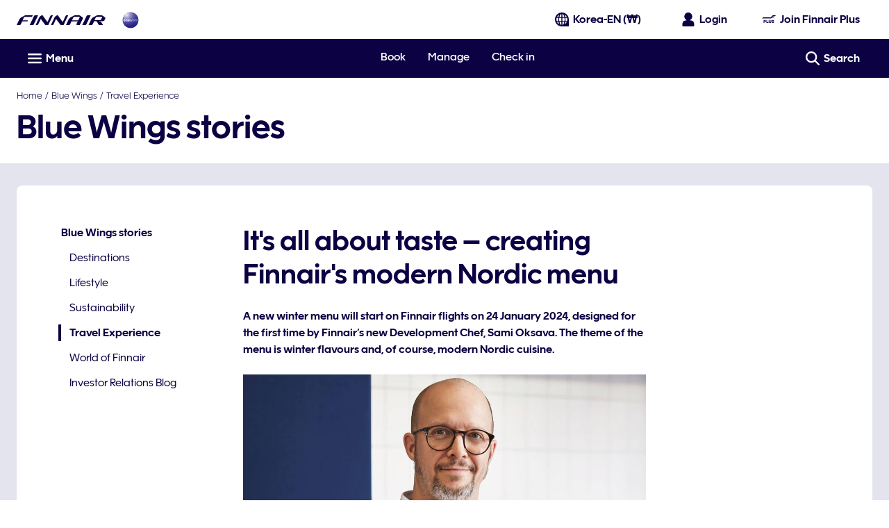

--- FILE ---
content_type: application/javascript
request_url: https://www.finnair.com/RKAQ_-/jhKA/dmGj/DAnv/ahbF9zP5E/N95LLbhib73XDVarQE/AVEzIQ/HlgxRW/diBE0B
body_size: 167401
content:
(function(){if(typeof Array.prototype.entries!=='function'){Object.defineProperty(Array.prototype,'entries',{value:function(){var index=0;const array=this;return {next:function(){if(index<array.length){return {value:[index,array[index++]],done:false};}else{return {done:true};}},[Symbol.iterator]:function(){return this;}};},writable:true,configurable:true});}}());(function(){sH();YNF();function YNF(){VA=[+ ! +[]]+[+[]]-+ ! +[],JR=+ ! +[]+! +[]+! +[]+! +[]+! +[]+! +[],UN=+ ! +[]+! +[]+! +[]+! +[]+! +[]+! +[]+! +[],D7=+[],Uf=+ ! +[],jX=! +[]+! +[],UU=[+ ! +[]]+[+[]]-+ ! +[]-+ ! +[],HF=+ ! +[]+! +[]+! +[],l1=! +[]+! +[]+! +[]+! +[],KE=+ ! +[]+! +[]+! +[]+! +[]+! +[],w2=[+ ! +[]]+[+[]]-[];}krF();var f5=function(){pY=["|z:\rm","\r*2\bO-S\r*$GR^S"," *\\)l( (A]","e`V7&\'$","7MWO",";27AVUn,3I\r_","I}D\f,",",\f\x3f","T(\x40>;  MK","1S J-a\tM]R\\x\fW\r\f_MAu<H\"/xy=K\r3(\'\buRS3|wH^\\","\v\'.9Y!K\b","IRS","dX[L\f,:8\"*T4Q384*KMRR6","\x00","^VR^=\ti%","#","2\'Z\\^S","D\b:3![J","\r_S\rL&","HI\bF $*","T_^",",/","JTI=0^NM"," ,I%F7!FM","Q\r56AW\\","]^Q,=v_","N\r3OS\rs;\f$/","K-V<-!",":","h=","9<:vca;^pRDO8y","-CJ","h[\n","\r( -DnRY,4","K,\f%$<","XY^","\'\x00\t","\x00\n\"/,X6P","MW^O9(T","]Zz,\x00&$,O=","J< \b\x00/","]JZZ=","\'/0\x40\\HT+K\tYW)D\t!","J=--KR","*D$6E","I\'*&=N","x5HLUKAL,)-=","MV\n&.","7\x40","sp8","53A-[M\fV","\n&14X0\x40\b","3*-","6+Q","$\v\x3f)[L*)","T*K\t,\t!A^SI","57L","A\r\'\"jPII0","X5=R\x00","7\\VIX9Y;^Z5W*\f%&E\'\x40*(+F","\bC\b(\x00\b)*R)L3","JN^;9H","Nz$_.5\x07M%W\r32{\\\x40KXe","-C","~bOQ","3.&AU^","()I","12H\t\x07NmU(\x00&$6I\x40*","-5","GV\\Q=|o\rQ1I.\vk1Y!JL\f$*L\\IX*","%45_!W","=/\x00%","4JO\r\x40*(\t6.5-M\x40\r*46M","+U-C$=","#\f9S%B\t,","ak\\,4i\tOS","HP","/$4X#D;","PU[","/\n","F\'\f%4=","++AW","6M7","z:6IZ^","\r(","2.&","ZVVD \vd+9K%V,(4\\","I\\6","|\\CI2X_M","I`","-%[MrS<9C#","H\tN","\b,2,\\0\x40","","\f\x3f8xm(D;3","Ki>\b +X","#\x403+\\VOD(9t\n","Z=(","(>O)d*3","\b724DXB",",(0MKZI7.","\nN\\\tg *\\)V-.(","(Z_K","]ZH","*z\n","\txD]","\rD\t=","*","W\r0%+Elnt","\\4(p\t\f","\r( -Dq^T\x3f4O","*\x00\'$*\\0L0\b*KUNY12\\+\x07[I\bQ","HRL}","d.n~stw!;uo0w)%3g%G:$\"OQRW30VJNV<38\"\ru_jtrs",".#q\rK\n1","23[","=",",RU;3\x07IJ^","MTH;4HHK","/","[\x00Q",",$,r3K<,.4MKOD9H\x07SOJ\b:","*P<$6kVNS,","\f\x3f$*\\0J",":","WTSb","\b&","$ X\'P7/#","\x40\fr","E\bU","[-A","YKI1,\t","VK|C","HYT-\x40","U>Fk","\x3f/2IJ","4DL\\T6/o\tN","L1","\b,9/","+;/!ZXOR*|RU[S\x40-\tE946S-K\v","3\"","4*","\x07_Q\x40\b,","(\\#\x404","h[\v","!\b.<X","[X\x40&\x00\x3f$*","\b]rlu\num","Z","\vri","XR\t% 4o!F\t77!L","+9%","B=5\t.,=S0g%","r"," +J","30\\","0Gu","^0=I/^Z Q","DXHI=O\x07jMH\n=","N<9",";>(*X ","\'\"Vzpi\f",";0R\tNh\bA!","2(X%N\t,","+9O%_R","WZ\fJ\b0","W\r0%+E","$W\b&E.9,O%F7/#\bVY[-/X\rSP,\te","Y+z\b72","^0L;\vJS^^,","3 4","U&$(l\\KI0","<)1^,","\n>5=OL\b*)","V.\'2","C:","avq(O\'_N\x40\t=","#\r*3=YW\x3f8]_]X*","\x00.","\\O",",3M\x00","HI9\x3fP","&$4;U7Q\r,5","Hy","b\x07+^HV\x40\b\v<39M4\x40\b","Uo\rd\b_","M7.O",".-=P!K4(Dp_","12/;t0\x40\x3f5+Z","4\x00- -Q0.,.3[\\I9WH","p1ZXMVQsPR}v(Em","*+\fD4\x40.75)IJP","Y=*RwZ\fJ\b0","&,!","_XOT6C\x07_LL\'\"\x00844I",":)OT","e`I0\x07\"&0Iz7/ AW\\b\x07","MZZ=V\t","]\x07IK-J-",";.+I\x00D\x3f","<TI\x00I-3\r*39^0\x4036GK",",4*\\PVX",";4I_","\x40XHr/2kJZQ","","zMa#f8}M^9ge\'~pY\\CuJ("," 4Q","(X6C,,%FZ^","\bVZD,)\f.-<","1\n\x07t\x00","_RS90W9U\\","ZOO!","*GW^","\\K,(6Y+R","XQ.,\x00&$,O=m\t\x3f%!ZTO)OUL","%","]Zl,","+O\'","O\t;W","/.^W","","!2*[u","Pj","%05(","/\x00","]V",":e/X&A77!ZxHD6\x3f~YJJ\b",";^!SR_\'*-\'+X0","-","","*&","_Q\b\x40","Ir\x00K9\t*51R*s;67mWZ_49_","R;$(","hR={","[UR^=","OW\b9","\x07","(O+Q","=;","\n(45X*Q","a</","\bQ","f:I+DK~\'%AU^Yb|oLW\'E\x3f.x_!\t0\"+L\\_;3USQ!*\",X6VL140[P_Xx3]LRZAi=\vza*\\*B\tp","J#5A\r* ","/^7H^\x40) \v*-","S\nm","[z\'","819S","\t!.%R6N\t,\b*DPUX.I\x07","\f92,s%H\t",">$,1H)","_R","e,\x3f2=FZrI=.ZH",";^%[M\x00H=","\x07P%9","4=","X\rVZu($,","","7xy.l","+I6L9","3=L1\x40*\f!LPZv=%hNZ\fd*8","Um(\x006\";=q-H*",".*EVNN=)K","3\x405(0^PHT:5WC\\\tD.","WP\x40","WZL\r\"\"=N","D\t0","I) ,\x07","\x40\t.,=I6\\$;  MK}R*U\x00TZ","]YM\bK",".7","Q\r56AW\\i9;","8UE\bI(P!.\'9H(QL-1ORS"];};var Lz=function(){return ["\x6c\x65\x6e\x67\x74\x68","\x41\x72\x72\x61\x79","\x63\x6f\x6e\x73\x74\x72\x75\x63\x74\x6f\x72","\x6e\x75\x6d\x62\x65\x72"];};var hO=function(Zk){try{if(Zk!=null&&!wC["isNaN"](Zk)){var Wk=wC["parseFloat"](Zk);if(!wC["isNaN"](Wk)){return Wk["toFixed"](2);}}}catch(Cz){}return -1;};function sH(){vF=new Object();if(typeof window!=='undefined'){wC=window;}else if(typeof global!=='undefined'){wC=global;}else{wC=this;}}var lx=function(F6,Ql){return F6<Ql;};var Qg=function fK(Ex,FO){'use strict';var Vr=fK;switch(Ex){case jN:{Qr.push(Ar);throw new (wC[Ms()[R6(ZY)].call(null,UB,JB,IK,Js)])(Ms()[R6(Nb)](Xc,cO,LY,VJ));}break;case TU:{var HB=FO[D7];var cY=FO[Uf];Qr.push(Xg);var lc=cY[Rk()[WD(LO)].call(null,Ek,vY(vY([])),nO)];var Gs=cY[Rk()[WD(Qx)](Iz,Xc,Fr)];var Yb=cY[f6()[JD(MO)](ZS,qc,Tc,v5)];var nD=cY[kB()[NY(P6)](P6,C5,vY(vY([])),T5,sS)];var Zb=cY[Yc()[ES(sr)].call(null,qr,Sl)];var rr=cY[Rk()[WD(C5)].apply(null,[Xs,Cl,Qs])];var pb=cY[Rk()[WD(j5)].call(null,Fs,Fc,XS)];var ED=cY[kB()[NY(X6)].apply(null,[Uc,IK,vY(Yl),Jz,Ux])];var Jg;return Jg=Ms()[R6(xx)].call(null,vY(qx),Os,ms,J5)[Rk()[WD(sJ)](Hz,Kc,S6)](HB)[Rk()[WD(sJ)](Hz,vY({}),S6)](lc,Ms()[R6(ms)].apply(null,[rz,qr,Os,Kx]))[Rk()[WD(sJ)].apply(null,[Hz,vY([]),S6])](Gs,Ms()[R6(ms)].call(null,vl,qr,vY(qx),Kx))[Rk()[WD(sJ)](Hz,fY,S6)](Yb,Ms()[R6(ms)](vY(vY([])),qr,gc,Kx))[Rk()[WD(sJ)](Hz,ml,S6)](nD,XK(typeof Ms()[R6(Ux)],M5([],[][[]]))?Ms()[R6(XB)].apply(null,[Qk,mz,j5,xg]):Ms()[R6(ms)].apply(null,[xO,qr,fY,Kx]))[UO(typeof Rk()[WD(TO)],M5('',[][[]]))?Rk()[WD(sJ)].call(null,Hz,TS,S6):Rk()[WD(qc)](HY,fY,Bc)](Zb,Ms()[R6(ms)](ZJ,qr,ms,Kx))[Rk()[WD(sJ)].call(null,Hz,vY(Yl),S6)](rr,Ms()[R6(ms)](vY([]),qr,vY(vY([])),Kx))[Rk()[WD(sJ)](Hz,Nr,S6)](pb,Ms()[R6(ms)](vY(vY([])),qr,vY(vY(Yl)),Kx))[Rk()[WD(sJ)].apply(null,[Hz,hg,S6])](ED,Rk()[WD(Uk)].call(null,ls,vY([]),qr)),Qr.pop(),Jg;}break;case vU:{var lS=FO[D7];var RK=FO[Uf];Qr.push(mk);if(vY(fJ(lS,RK))){throw new (wC[Ms()[R6(ZY)](S6,JB,fY,cg)])(Yc()[ES(Xb)](VO,X5));}Qr.pop();}break;case RE:{var vz=FO[D7];Qr.push(Rl);var hK=Yc()[ES(ng)].call(null,Nb,v6);var gY=Yc()[ES(ng)](Nb,v6);if(vz[UO(typeof Rk()[WD(Rz)],M5([],[][[]]))?Rk()[WD(VO)].call(null,tg,v5,wY):Rk()[WD(qc)](I6,qc,QO)]){var Mk=vz[UO(typeof Rk()[WD(qx)],M5([],[][[]]))?Rk()[WD(VO)].call(null,tg,Fk,wY):Rk()[WD(qc)](HY,vD,tk)][FS()[Lr(XS)](ND,Ix,Jl,XB)](UO(typeof Rk()[WD(ph)],M5([],[][[]]))?Rk()[WD(Qs)].call(null,Ah,M3,vw):Rk()[WD(qc)](c0,vY(vY([])),ct));var Fd=Mk[UO(typeof OM()[rW(XS)],M5([],[][[]]))?OM()[rW(wj)].apply(null,[qr,X8,A8,Cl]):OM()[rW(qx)](Ev,rt,MQ,R9)](AL()[sM(XS)](Xj,X6,bt,n0));if(Fd){var Yh=Fd[XK(typeof Yc()[ES(N8)],'undefined')?Yc()[ES(qx)](Xd,jZ):Yc()[ES(Hh)].call(null,ZJ,f8)](Yc()[ES(vw)](Av,cQ));if(Yh){hK=Fd[UO(typeof Rk()[WD(Fk)],M5([],[][[]]))?Rk()[WD(Uh)](l0,hg,d4):Rk()[WD(qc)](c9,j3,Gp)](Yh[UO(typeof kB()[NY(WL)],'undefined')?kB()[NY(MO)].apply(null,[XS,zQ,vY(vY(Yl)),jw,XB]):kB()[NY(TW)](C9,vM,Bh,XS,Xj)]);gY=Fd[Rk()[WD(Uh)](l0,xx,d4)](Yh[XK(typeof Yc()[ES(Kc)],M5('',[][[]]))?Yc()[ES(qx)](Kt,sZ):Yc()[ES(kt)](CM,DY)]);}}}var IW;return IW=B9(vU,[Yc()[ES(d9)].apply(null,[H8,Xv]),hK,Ms()[R6(vw)](gc,wq,vY(qx),W4),gY]),Qr.pop(),IW;}break;case D7:{var jL=FO[D7];var Sp=FO[Uf];Qr.push(cM);if(Q3(typeof wC[Rk()[WD(VO)].apply(null,[pr,ZJ,wY])][Ms()[R6(Xb)](ZJ,wj,rz,Ur)],UO(typeof Rk()[WD(M3)],M5('',[][[]]))?Rk()[WD(TW)](zJ,XB,j3):Rk()[WD(qc)].call(null,j9,dQ,xd))){wC[UO(typeof Rk()[WD(Ut)],'undefined')?Rk()[WD(VO)](pr,vY(qx),wY):Rk()[WD(qc)](dd,vY(vY([])),bM)][Ms()[R6(Xb)](VO,wj,gc,Ur)]=Ms()[R6(xx)](dj,Os,P6,CO)[Rk()[WD(sJ)](l3,vY([]),S6)](jL,Rk()[WD(WL)].call(null,Sw,dQ,gW))[Rk()[WD(sJ)](l3,sS,S6)](Sp,Ms()[R6(m0)](TW,LZ,N3,lJ));}Qr.pop();}break;case QE:{var TQ=FO[D7];Qr.push(Op);var N4=TQ[f6()[JD(XB)](WL,Ut,FY,Bv)][Ms()[R6(kt)](j3,qW,vY(vY(qx)),tO)];if(N4){var j0=N4[Rk()[WD(Rz)](Sr,vl,Wq)]();var Oq;return Qr.pop(),Oq=j0,Oq;}else{var rL;return rL=Ms()[R6(Qx)].call(null,vY(vY([])),x3,vY(vY(qx)),vf),Qr.pop(),rL;}Qr.pop();}break;case D1:{Qr.push(tw);var Ww=kB()[NY(sS)](Yw,Nv,Ap,tg,fY);var Uj=Rk()[WD(jq)](Cx,ph,m0);for(var dW=Yl;lx(dW,Tv);dW++)Ww+=Uj[XK(typeof Ms()[R6(R9)],'undefined')?Ms()[R6(XB)](IK,Xq,vY(vY({})),Pd):Ms()[R6(TW)](xO,lM,KQ,P5)](wC[Rk()[WD(Xj)].apply(null,[RD,vY(vY(Yl)),cw])][Yc()[ES(Bh)](It,cS)](Dt(wC[Rk()[WD(Xj)].apply(null,[RD,vW,cw])][Rk()[WD(Dv)](JJ,rh,X3)](),Uj[Yc()[ES(Yl)](P0,El)])));var Od;return Qr.pop(),Od=Ww,Od;}break;case tC:{var q8=FO[D7];Qr.push(Lv);var Wp;return Wp=vY(vY(q8[f6()[JD(XB)](WL,Ut,D0,Qk)]))&&vY(vY(q8[f6()[JD(XB)](WL,Ut,D0,pw)][AL()[sM(CM)](xx,vD,q0,TS)]))&&q8[f6()[JD(XB)].apply(null,[WL,Ut,D0,Xc])][AL()[sM(CM)](xx,Xc,q0,TS)][Yl]&&XK(q8[XK(typeof f6()[JD(MO)],M5([],[][[]]))?f6()[JD(VO)](sQ,L3,Dv,vD):f6()[JD(XB)](WL,Ut,D0,R9)][UO(typeof AL()[sM(A8)],M5([],[][[]]))?AL()[sM(CM)](xx,Cl,q0,TS):AL()[sM(qc)](tj,TS,Xd,AM)][Yl][Rk()[WD(Rz)](zf,vY(qx),Wq)](),Ms()[R6(d9)].apply(null,[pZ,CQ,Fk,O8]))?Yc()[ES(Xj)](fv,BQ):Ms()[R6(Yw)](vY(vY([])),Wq,pw,SQ),Qr.pop(),Wp;}break;case NE:{var R3=FO[D7];Qr.push(CM);var Bq=Ms()[R6(Qx)](k8,x3,X6,Rl);try{var xW=Qr.length;var g3=vY(Uf);if(R3[f6()[JD(XB)](WL,Ut,l8,X6)][Rk()[WD(VB)].call(null,Qv,Dv,Tv)]){var Nw=R3[f6()[JD(XB)](WL,Ut,l8,wj)][Rk()[WD(VB)](Qv,ND,Tv)][Rk()[WD(Rz)](Z0,lp,Wq)]();var Vp;return Qr.pop(),Vp=Nw,Vp;}else{var zv;return Qr.pop(),zv=Bq,zv;}}catch(PW){Qr.splice(dw(xW,qx),Infinity,CM);var Xw;return Qr.pop(),Xw=Bq,Xw;}Qr.pop();}break;case V7:{var R4=FO[D7];var bp=FO[Uf];Qr.push(Z8);if(H3(bp,null)||ft(bp,R4[Yc()[ES(Yl)](P0,jr)]))bp=R4[Yc()[ES(Yl)].apply(null,[P0,jr])];for(var L0=Yl,c4=new (wC[Yc()[ES(CM)].call(null,R0,Mh)])(bp);lx(L0,bp);L0++)c4[L0]=R4[L0];var Sj;return Qr.pop(),Sj=c4,Sj;}break;case xF:{var Md=FO[D7];Qr.push(p3);if(UO(typeof wC[Ms()[R6(wj)].call(null,vY(Yl),q9,IK,bB)],Rk()[WD(TW)](Lk,bv,j3))&&Q3(Md[wC[UO(typeof Ms()[R6(EZ)],'undefined')?Ms()[R6(wj)](fY,q9,ZM,bB):Ms()[R6(XB)](hg,kd,vD,v4)][Rk()[WD(pw)](SJ,sS,Uh)]],null)||Q3(Md[Rk()[WD(JB)].apply(null,[I3,cO,CZ])],null)){var q3;return q3=wC[Yc()[ES(CM)](R0,np)][Yc()[ES(bw)](Xd,YL)](Md),Qr.pop(),q3;}Qr.pop();}break;case wX:{Qr.push(lZ);var jd=vY([]);try{var K9=Qr.length;var I8=vY([]);if(wC[Ms()[R6(CM)].apply(null,[IK,dd,Yl,Bz])][Ms()[R6(P0)](vY(vY(Yl)),Qx,IK,BZ)]){wC[UO(typeof Ms()[R6(JB)],'undefined')?Ms()[R6(CM)](TS,dd,vY(vY(Yl)),Bz):Ms()[R6(XB)](St,qp,CM,vq)][Ms()[R6(P0)](Nt,Qx,qc,BZ)][Rk()[WD(TZ)](OQ,vY(vY([])),pW)](Rk()[WD(ZS)].apply(null,[hY,vY(vY(Yl)),fQ]),Yc()[ES(hj)](Wq,mg));wC[Ms()[R6(CM)](vY(vY([])),dd,vY(vY(qx)),Bz)][Ms()[R6(P0)](ZJ,Qx,WL,BZ)][Ms()[R6(G3)](Yw,H8,qc,RL)](XK(typeof Rk()[WD(ND)],M5([],[][[]]))?Rk()[WD(qc)](Gj,Os,dj):Rk()[WD(ZS)].apply(null,[hY,vY(vY(Yl)),fQ]));jd=vY(vY(Uf));}}catch(Ch){Qr.splice(dw(K9,qx),Infinity,lZ);}var BW;return Qr.pop(),BW=jd,BW;}break;case Uf:{var YM=FO[D7];Qr.push(rw);try{var v3=Qr.length;var Tt=vY({});if(XK(YM[f6()[JD(XB)].call(null,WL,Ut,bH,JB)][kB()[NY(Uc)].apply(null,[Ut,sr,Td,YD,S6])],undefined)){var fW;return fW=Ms()[R6(Qx)].apply(null,[sJ,x3,S3,Sb]),Qr.pop(),fW;}if(XK(YM[f6()[JD(XB)](WL,Ut,bH,Bv)][kB()[NY(Uc)](Ut,sr,JB,YD,sS)],vY(Uf))){var O4;return O4=Ms()[R6(Yw)](rh,Wq,VO,Tr),Qr.pop(),O4;}var t3;return t3=Yc()[ES(Xj)].call(null,fv,SW),Qr.pop(),t3;}catch(Lw){Qr.splice(dw(v3,qx),Infinity,rw);var Pw;return Pw=XK(typeof Rk()[WD(fY)],'undefined')?Rk()[WD(qc)].apply(null,[x0,dQ,KZ]):Rk()[WD(dQ)](Fl,vY(vY(qx)),j4),Qr.pop(),Pw;}Qr.pop();}break;}};var k4=function wd(KM,mL){var FL=wd;var A3=Tw(new Number(zG),AW);var mW=A3;A3.set(KM);while(mW+KM!=SC){switch(mW+KM){case R2:{for(var WM=qx;lx(WM,mL[Yc()[ES(Yl)].call(null,P0,bx)]);WM++){var jW=mL[WM];if(UO(jW,null)&&UO(jW,undefined)){for(var G8 in jW){if(wC[Yc()[ES(X6)].call(null,Nt,CB)][Ms()[R6(Ut)](vY([]),MW,S3,f8)][XK(typeof Rk()[WD(xx)],M5([],[][[]]))?Rk()[WD(qc)].call(null,xZ,P0,zQ):Rk()[WD(Uc)](zL,lp,mp)].call(jW,G8)){wQ[G8]=jW[G8];}}}}KM-=vf;}break;case cE:{var lt;KM+=MI;return Qr.pop(),lt=wQ,lt;}break;case p2:{Qr.pop();KM+=tR;}break;case HH:{var dp=mL[D7];var F9=mL[Uf];KM+=O2;Qr.push(Kq);if(XK(dp,null)||XK(dp,undefined)){throw new (wC[Ms()[R6(ZY)].call(null,ZY,JB,vW,Vc)])(Ms()[R6(Nr)](dQ,pZ,TW,QK));}var wQ=wC[Yc()[ES(X6)](Nt,CB)](dp);}break;case YH:{wC[Ms()[R6(CM)](A8,dd,dQ,gx)][FS()[Lr(Yw)](dd,nt,M3,ZM)]=function(Ow){Qr.push(Xt);var Zw=Ms()[R6(xx)](Nr,Os,Fc,pS);var S9=Ms()[R6(TO)](LY,Ld,rz,nt);var GZ=wC[Ms()[R6(A8)](TO,r0,Ft,Oh)](Ow);for(var b0,ZL,sW=fh[Yw],vQ=S9;GZ[Ms()[R6(TW)].apply(null,[qc,lM,vY([]),EL])](Hp(sW,Yl))||(vQ=XK(typeof Rk()[WD(VO)],M5([],[][[]]))?Rk()[WD(qc)].call(null,Nj,vY(vY([])),wW):Rk()[WD(WL)](Ar,mw,gW),YQ(sW,qx));Zw+=vQ[Ms()[R6(TW)](St,lM,vY(vY(Yl)),EL)](rd(fh[U3],th(b0,dw(TW,Dt(YQ(sW,qx),fh[ZM])))))){ZL=GZ[Rk()[WD(sS)].apply(null,[R5,D8,Xt])](sW+=P4(U3,ZM));if(ft(ZL,Fr)){throw new ld(Rk()[WD(MO)](n9,sJ,qW));}b0=Hp(vv(b0,TW),ZL);}var SM;return Qr.pop(),SM=Zw,SM;};KM-=zF;}break;case FP:{wC[Yc()[ES(X6)].call(null,Nt,b3)][FS()[Lr(Yl)](Nv,KW,JB,CM)](st,m3,B9(vU,[Yc()[ES(sS)](sQ,gh),B0,kB()[NY(Yl)](A8,MZ,Ux,r8,Bh),vY(Yl),f6()[JD(Yw)](ZQ,Td,kM,ml),vY(vF[Rk()[WD(xO)](P9,IK,qB)]()),UO(typeof f6()[JD(MO)],'undefined')?f6()[JD(Yl)].call(null,Zp,TW,Jt,xO):f6()[JD(VO)](Kj,vL,C3,A8),vY(Yl)]));var Y9;return Qr.pop(),Y9=st[m3],Y9;}break;case BA:{KM-=TE;return Qr.pop(),Id=cL[hM],Id;}break;case ZA:{var Lj=mL[D7];Qr.push(Kd);this[UO(typeof Yc()[ES(MO)],M5([],[][[]]))?Yc()[ES(XS)](vl,p5):Yc()[ES(qx)].apply(null,[qW,TZ])]=Lj;Qr.pop();KM-=D2;}break;case m7:{(function(){return wd.apply(this,[RG,arguments]);}());KM-=N7;Qr.pop();}break;case sI:{var ld=function(Lj){return wd.apply(this,[Cf,arguments]);};Qr.push(kM);if(XK(typeof wC[FS()[Lr(Yw)](dd,nt,XB,ZM)],XK(typeof Ms()[R6(U3)],M5('',[][[]]))?Ms()[R6(XB)](vY(vY(qx)),DL,Uc,Qs):Ms()[R6(sJ)].apply(null,[VO,XL,TO,Jh]))){var Q9;return Qr.pop(),Q9=vY({}),Q9;}KM+=rU;ld[Ms()[R6(Ut)](WW,MW,N3,pv)]=new (wC[Ms()[R6(cw)](ND,wv,Ut,dK)])();ld[UO(typeof Ms()[R6(xx)],M5([],[][[]]))?Ms()[R6(Ut)](z0,MW,vY({}),pv):Ms()[R6(XB)](Iv,ms,sS,GQ)][XK(typeof f6()[JD(qx)],'undefined')?f6()[JD(VO)](Nj,p0,V4,XS):f6()[JD(U3)](E0,ZM,DM,A8)]=Rk()[WD(X6)](Rj,wj,fq);}break;case K2:{var Sh=mL[D7];var Uv=mL[Uf];KM-=YP;Qr.push(M0);if(UO(typeof wC[Yc()[ES(X6)].apply(null,[Nt,j8])][Ms()[R6(Ap)](RM,R9,vY({}),Mj)],UO(typeof Ms()[R6(sJ)],M5('',[][[]]))?Ms()[R6(sJ)].call(null,vY(qx),XL,qc,qh):Ms()[R6(XB)].apply(null,[Fk,gw,vY(qx),m8]))){wC[Yc()[ES(X6)].apply(null,[Nt,j8])][XK(typeof FS()[Lr(Yl)],'undefined')?FS()[Lr(Xj)](ZB,ZB,Td,nZ):FS()[Lr(Yl)](Nv,tL,pp,CM)](wC[UO(typeof Yc()[ES(Uk)],'undefined')?Yc()[ES(X6)](Nt,j8):Yc()[ES(qx)].apply(null,[DQ,k9])],Ms()[R6(Ap)](vY([]),R9,vY(vY(Yl)),Mj),B9(vU,[Yc()[ES(sS)](sQ,Pz),function(dp,F9){return wd.apply(this,[ZC,arguments]);},f6()[JD(Yl)](Zp,TW,Cd,U3),vY(vY({})),f6()[JD(Yw)](ZQ,Td,lj,qx),vY(D7)]));}}break;case cU:{var cL=mL[D7];var hM=mL[Uf];KM-=JR;var JW=mL[jX];Qr.push(w0);wC[Yc()[ES(X6)](Nt,np)][FS()[Lr(Yl)].apply(null,[Nv,VW,Np,CM])](cL,hM,B9(vU,[Yc()[ES(sS)].call(null,sQ,vB),JW,kB()[NY(Yl)](A8,MZ,vY([]),Zp,Xc),vY(vF[Rk()[WD(xO)](sq,ZM,qB)]()),f6()[JD(Yw)](ZQ,Td,TL,ZM),vY(Yl),UO(typeof f6()[JD(Ut)],M5([],[][[]]))?f6()[JD(Yl)].apply(null,[Zp,TW,kj,S6]):f6()[JD(VO)](Xq,s3,tL,qx),vY(Yl)]));var Id;}break;case XI:{var G9=mL[D7];KM+=GA;Qr.push(Os);var T3=B9(vU,[Yc()[ES(vD)](m0,P9),G9[Yl]]);Rh(qx,G9)&&(T3[XK(typeof Yc()[ES(WL)],M5([],[][[]]))?Yc()[ES(qx)].call(null,Y8,wY):Yc()[ES(LY)](j4,b4)]=G9[qx]),Rh(Yw,G9)&&(T3[XK(typeof Rk()[WD(pw)],'undefined')?Rk()[WD(qc)](vZ,sJ,Pd):Rk()[WD(Xc)](YL,z0,x4)]=G9[Yw],T3[Ms()[R6(Bv)](Cl,X6,pp,tW)]=G9[U3]),this[UO(typeof kB()[NY(Ut)],M5(Ms()[R6(xx)](WL,Os,RM,UZ),[][[]]))?kB()[NY(Ut)](A8,QM,Bh,rq,Nv):kB()[NY(TW)].apply(null,[VQ,Xt,sJ,M3,ZM])][Yc()[ES(U3)].apply(null,[K3,CZ])](T3);Qr.pop();}break;case I7:{wC[Yc()[ES(X6)](Nt,k6)][FS()[Lr(Yl)](Nv,r9,cw,CM)](rj,dL,B9(vU,[Yc()[ES(sS)].apply(null,[sQ,FJ]),V8,kB()[NY(Yl)](A8,MZ,cw,ww,d0),vY(Yl),f6()[JD(Yw)].apply(null,[ZQ,Td,Kp,TW]),vY(fh[Yw]),f6()[JD(Yl)](Zp,TW,OW,Uk),vY(Yl)]));var p9;return Qr.pop(),p9=rj[dL],p9;}break;case dF:{var gj=mL[D7];Qr.push(jh);var ZW=gj[Ms()[R6(Rz)].call(null,ml,M8,Dv,Qj)]||{};ZW[Ms()[R6(xO)].apply(null,[Os,TW,LY,zf])]=FS()[Lr(Td)].apply(null,[K3,C8,Ux,VO]),delete ZW[XK(typeof Yc()[ES(52)],'undefined')?Yc()[ES(1)].call(null,521,224):Yc()[ES(55)](97,437)],gj[Ms()[R6(Rz)](Ut,M8,j5,Qj)]=ZW;Qr.pop();KM+=MR;}break;case hG:{KM-=ff;var rj=mL[D7];var dL=mL[Uf];var V8=mL[jX];Qr.push(K0);}break;case xT:{var gL=mL[D7];Qr.push(v9);var DW=B9(vU,[XK(typeof Yc()[ES(P0)],M5('',[][[]]))?Yc()[ES(qx)](Fc,zZ):Yc()[ES(vD)](m0,Aj),gL[Yl]]);Rh(qx,gL)&&(DW[Yc()[ES(LY)].call(null,j4,NM)]=gL[qx]),Rh(Yw,gL)&&(DW[Rk()[WD(Xc)](dx,CM,x4)]=gL[Yw],DW[Ms()[R6(Bv)](Rz,X6,S3,YK)]=gL[U3]),this[kB()[NY(Ut)](A8,QM,vY(vY([])),sL,JB)][Yc()[ES(U3)](K3,Bw)](DW);KM-=qF;Qr.pop();}break;case IC:{var P3=mL[D7];Qr.push(Tv);var xL=P3[Ms()[R6(Rz)](Td,M8,mw,XM)]||{};KM-=hT;xL[Ms()[R6(xO)].call(null,bv,TW,vl,j8)]=UO(typeof FS()[Lr(ZM)],M5([],[][[]]))?FS()[Lr(Td)].apply(null,[K3,KW,U3,VO]):FS()[Lr(Xj)].call(null,F0,Uq,Yl,Oh),delete xL[XK(typeof Yc()[ES(12)],'undefined')?Yc()[ES(1)](326,351):Yc()[ES(55)](97,337)],P3[Ms()[R6(Rz)](Ft,M8,S3,XM)]=xL;Qr.pop();}break;case H2:{KM-=ZF;var st=mL[D7];var m3=mL[Uf];var B0=mL[jX];Qr.push(QW);}break;case rX:{var pM=mL[D7];KM+=mR;Qr.push(Ux);var Zv=B9(vU,[XK(typeof Yc()[ES(c3)],M5('',[][[]]))?Yc()[ES(qx)].apply(null,[LM,Xp]):Yc()[ES(vD)](m0,Z4),pM[Yl]]);Rh(fh[wj],pM)&&(Zv[Yc()[ES(LY)].apply(null,[j4,UL])]=pM[fh[wj]]),Rh(Yw,pM)&&(Zv[UO(typeof Rk()[WD(Uc)],'undefined')?Rk()[WD(Xc)].call(null,Th,vY({}),x4):Rk()[WD(qc)](Q0,vY(vY(qx)),QL)]=pM[Yw],Zv[Ms()[R6(Bv)](Xj,X6,It,DL)]=pM[U3]),this[kB()[NY(Ut)](A8,QM,ZY,Tv,Jl)][Yc()[ES(U3)](K3,sr)](Zv);Qr.pop();}break;case C1:{var kh=mL[D7];Qr.push(U8);KM-=TG;var B4=kh[UO(typeof Ms()[R6(hW)],'undefined')?Ms()[R6(Rz)].apply(null,[Wq,M8,XB,gb]):Ms()[R6(XB)](vY([]),Y4,Yw,h9)]||{};B4[Ms()[R6(xO)].apply(null,[Yw,TW,vY({}),B5])]=FS()[Lr(Td)](K3,WZ,Nr,VO),delete B4[Yc()[ES(55)].call(null,97,879)],kh[XK(typeof Ms()[R6(gc)],M5('',[][[]]))?Ms()[R6(XB)](vY(vY(Yl)),z3,pZ,Bd):Ms()[R6(Rz)](vY([]),M8,vY(Yl),gb)]=B4;Qr.pop();}break;}}};var qL=function F4(OZ,hw){'use strict';var XZ=F4;switch(OZ){case mP:{var x9=hw[D7];Qr.push(BM);var r4=wC[Yc()[ES(X6)].apply(null,[Nt,f4])](x9);var I9=[];for(var D3 in r4)I9[Yc()[ES(U3)].call(null,K3,ZQ)](D3);I9[XK(typeof Yc()[ES(Uk)],'undefined')?Yc()[ES(qx)](Fw,Fw):Yc()[ES(KQ)](fY,qq)]();var qZ;return qZ=function Mw(){Qr.push(Qw);for(;I9[Yc()[ES(Yl)](P0,EY)];){var Pp=I9[Ms()[R6(KQ)](j5,x0,xO,Ul)]();if(Rh(Pp,r4)){var UW;return Mw[Yc()[ES(sS)](sQ,Al)]=Pp,Mw[UO(typeof Ms()[R6(ZY)],M5([],[][[]]))?Ms()[R6(ND)](Ut,Dv,Yl,PE):Ms()[R6(XB)](TW,Pt,MO,Mv)]=vY(qx),Qr.pop(),UW=Mw,UW;}}Mw[Ms()[R6(ND)].apply(null,[CM,Dv,lp,PE])]=vY(Yl);var EQ;return Qr.pop(),EQ=Mw,EQ;},Qr.pop(),qZ;}break;case r7:{Qr.push(Cj);this[Ms()[R6(ND)](Fc,Dv,qc,HZ)]=vY(Yl);var lQ=this[UO(typeof kB()[NY(X6)],M5([],[][[]]))?kB()[NY(Ut)](A8,QM,vY({}),P9,WW):kB()[NY(TW)](X9,dj,Xc,Ap,KQ)][Yl][Ms()[R6(Rz)].apply(null,[sS,M8,Ft,mj])];if(XK(Rk()[WD(Nt)].call(null,fr,ms,Ux),lQ[Ms()[R6(xO)].apply(null,[Yl,TW,dj,FB])]))throw lQ[Yc()[ES(Xc)](v5,Sv)];var h8;return h8=this[Yc()[ES(pZ)](pW,tv)],Qr.pop(),h8;}break;case mX:{var qM=hw[D7];var p8=hw[Uf];Qr.push(v5);var mh;var J9;var T9;var Gw;var fj=UO(typeof Rk()[WD(qx)],'undefined')?Rk()[WD(XS)].apply(null,[NQ,Xc,XB]):Rk()[WD(qc)](Rd,j3,lL);var IM=qM[Yc()[ES(Wq)](x3,s8)](fj);for(Gw=Yl;lx(Gw,IM[Yc()[ES(Yl)].apply(null,[P0,LW])]);Gw++){mh=YQ(rd(th(p8,TW),fh[VO]),IM[Yc()[ES(Yl)].call(null,P0,LW)]);p8*=fh[xx];p8&=fh[TW];p8+=fh[Ut];p8&=fh[A8];J9=YQ(rd(th(p8,TW),fh[VO]),IM[Yc()[ES(Yl)](P0,LW)]);p8*=fh[xx];p8&=fh[TW];p8+=fh[Ut];p8&=fh[A8];T9=IM[mh];IM[mh]=IM[J9];IM[J9]=T9;}var Ph;return Ph=IM[Rk()[WD(wj)].apply(null,[Kk,Dv,Bh])](fj),Qr.pop(),Ph;}break;case UU:{var nM=hw[D7];Qr.push(S0);if(UO(typeof nM,Rk()[WD(Td)](YO,cO,E3))){var dh;return dh=Ms()[R6(xx)].apply(null,[bv,Os,It,db]),Qr.pop(),dh;}var md;return md=nM[Yc()[ES(fY)].call(null,Qk,gx)](new (wC[Ms()[R6(Kc)](jM,W3,rz,NW)])(Yc()[ES(Ux)](Uh,s4),Ms()[R6(z0)](qx,vl,wj,Xk)),Ms()[R6(fY)](CM,Fv,vY(vY({})),WS))[UO(typeof Yc()[ES(sJ)],M5([],[][[]]))?Yc()[ES(fY)](Qk,gx):Yc()[ES(qx)](F8,Mp)](new (wC[Ms()[R6(Kc)].call(null,Cl,W3,Rz,NW)])(Rk()[WD(MQ)](P5,vY(Yl),Vd),Ms()[R6(z0)].apply(null,[Nv,vl,WW,Xk])),Rk()[WD(UB)](W5,vY(vY({})),ZS))[Yc()[ES(fY)](Qk,gx)](new (wC[XK(typeof Ms()[R6(UB)],M5([],[][[]]))?Ms()[R6(XB)](Xj,Bj,P0,hZ):Ms()[R6(Kc)].call(null,Jl,W3,Qk,NW)])(Yc()[ES(N3)](vw,hQ),Ms()[R6(z0)].apply(null,[D8,vl,vY(vY(Yl)),Xk])),Ms()[R6(Ux)].apply(null,[vY(vY(Yl)),O9,Iv,A5]))[UO(typeof Yc()[ES(N3)],M5('',[][[]]))?Yc()[ES(fY)](Qk,gx):Yc()[ES(qx)].apply(null,[Zj,cv])](new (wC[Ms()[R6(Kc)](d0,W3,vl,NW)])(XK(typeof Yc()[ES(Ux)],'undefined')?Yc()[ES(qx)](nO,Kp):Yc()[ES(xZ)](CQ,NO),UO(typeof Ms()[R6(ND)],M5([],[][[]]))?Ms()[R6(z0)](S6,vl,Nt,Xk):Ms()[R6(XB)](A8,vl,RM,q4)),XK(typeof Ms()[R6(XB)],'undefined')?Ms()[R6(XB)](vY(vY(qx)),Jp,WL,NM):Ms()[R6(N3)].call(null,TS,ms,JB,hz))[Yc()[ES(fY)].apply(null,[Qk,gx])](new (wC[Ms()[R6(Kc)](Nv,W3,qc,NW)])(Ms()[R6(xZ)].apply(null,[vY(qx),XS,sJ,Pk]),Ms()[R6(z0)](WW,vl,Bv,Xk)),f6()[JD(A8)].call(null,Gd,Yw,Ew,ph))[Yc()[ES(fY)].apply(null,[Qk,gx])](new (wC[UO(typeof Ms()[R6(xx)],M5([],[][[]]))?Ms()[R6(Kc)](Bh,W3,Uk,NW):Ms()[R6(XB)](Ft,ng,D8,O3)])(OM()[rW(XB)](Rz,Z9,ZM,LZ),Ms()[R6(z0)](TW,vl,KQ,Xk)),Ms()[R6(pp)].apply(null,[Fc,E8,LZ,zO]))[Yc()[ES(fY)].call(null,Qk,gx)](new (wC[Ms()[R6(Kc)](mw,W3,U3,NW)])(Yc()[ES(pp)](XB,j6),Ms()[R6(z0)].call(null,S3,vl,Ux,Xk)),Yc()[ES(gc)].apply(null,[b9,IS]))[Yc()[ES(fY)](Qk,gx)](new (wC[XK(typeof Ms()[R6(M3)],'undefined')?Ms()[R6(XB)].apply(null,[wj,bL,bv,vd]):Ms()[R6(Kc)](gc,W3,gc,NW)])(kB()[NY(A8)](VO,U3,A8,Z9,Bh),Ms()[R6(z0)].apply(null,[vY([]),vl,P0,Xk])),XK(typeof Rk()[WD(Wq)],'undefined')?Rk()[WD(qc)](Hv,vY(Yl),ms):Rk()[WD(KQ)].call(null,mb,dj,QM))[UO(typeof Rk()[WD(Np)],M5([],[][[]]))?Rk()[WD(vD)](H9,Cl,qd):Rk()[WD(qc)].apply(null,[n4,vY(Yl),Y3])](Yl,CZ),Qr.pop(),md;}break;case D7:{var mv=hw[D7];var I0=hw[Uf];Qr.push(bq);var Wv;return Wv=M5(wC[XK(typeof Rk()[WD(ND)],M5([],[][[]]))?Rk()[WD(qc)](Vv,vY(vY([])),tj):Rk()[WD(Xj)].call(null,p4,pw,cw)][Yc()[ES(Bh)].call(null,It,GO)](Dt(wC[Rk()[WD(Xj)].call(null,p4,vY(qx),cw)][Rk()[WD(Dv)](mZ,Xc,X3)](),M5(dw(I0,mv),fh[wj]))),mv),Qr.pop(),Wv;}break;case tC:{var FW=hw[D7];Qr.push(k9);var g0=new (wC[Rk()[WD(mw)].call(null,kK,vW,R9)])();var VL=g0[Ms()[R6(WW)](D8,CM,vY(vY([])),Bb)](FW);var Tq=Ms()[R6(xx)](jM,Os,Dv,hz);VL[Ms()[R6(D8)].call(null,LY,NL,MQ,FB)](function(z8){Qr.push(Mv);Tq+=wC[Ms()[R6(A8)](St,r0,v5,Jj)][Yc()[ES(wj)](Iv,GE)](z8);Qr.pop();});var w4;return w4=wC[FS()[Lr(Yw)].call(null,dd,n8,MO,ZM)](Tq),Qr.pop(),w4;}break;case ST:{Qr.push(lM);var Ad;return Ad=new (wC[Ms()[R6(vl)].apply(null,[lp,cW,WW,tL])])()[XK(typeof Rk()[WD(LZ)],M5('',[][[]]))?Rk()[WD(qc)](Jj,M3,zp):Rk()[WD(z0)](S8,pw,Q0)](),Qr.pop(),Ad;}break;case BI:{Qr.push(PM);var Yj=[XK(typeof Ms()[R6(Xj)],'undefined')?Ms()[R6(XB)](RM,qw,TW,WQ):Ms()[R6(R9)](vD,ZS,Rz,BJ),XK(typeof Ms()[R6(Yw)],'undefined')?Ms()[R6(XB)](j3,Ew,TW,G4):Ms()[R6(St)](XB,j9,Bh,TT),Yc()[ES(St)](Nv,CD),Yc()[ES(cO)](hZ,dB),Yc()[ES(dQ)](MM,Il),XK(typeof Ms()[R6(z0)],M5('',[][[]]))?Ms()[R6(XB)](Uk,Qh,It,UB):Ms()[R6(cO)](Wq,Ud,S6,p5),Ms()[R6(dQ)](vY(vY({})),Jl,rh,IO),FS()[Lr(Uc)](S4,Rw,ZM,X6),OM()[rW(P6)](ms,JQ,XB,MQ),UO(typeof Rk()[WD(gc)],M5([],[][[]]))?Rk()[WD(N3)](Rx,X6,j5):Rk()[WD(qc)](rh,jM,Os),UO(typeof Yc()[ES(vW)],M5([],[][[]]))?Yc()[ES(jM)](C5,fz):Yc()[ES(qx)](Hd,Jl),Yc()[ES(Qk)](MO,JP),Yc()[ES(j5)](TO,Vl),Ms()[R6(jM)](ND,Xd,d0,cz),Rk()[WD(xZ)](wl,xx,J3),UO(typeof Ms()[R6(S6)],M5('',[][[]]))?Ms()[R6(Qk)].call(null,vW,Wd,xO,nk):Ms()[R6(XB)].apply(null,[vY({}),Ej,xO,jB]),kB()[NY(CM)](CM,LZ,RM,IZ,mw),XK(typeof Ms()[R6(Nr)],'undefined')?Ms()[R6(XB)](Nv,sJ,Qk,Ld):Ms()[R6(j5)].call(null,A8,Hw,Yl,Mx),Yc()[ES(RM)].call(null,XS,tr),UO(typeof Yc()[ES(qc)],M5([],[][[]]))?Yc()[ES(ms)].call(null,A8,Pk):Yc()[ES(qx)](bh,vM),f6()[JD(CM)](Xc,cw,EM,TO),Rk()[WD(pp)].apply(null,[E5,vY(vY(qx)),Ut]),Rk()[WD(gc)](m5,ND,Dv),XK(typeof Yc()[ES(P6)],M5([],[][[]]))?Yc()[ES(qx)](HM,gM):Yc()[ES(v5)](rq,Fx),OM()[rW(X6)](H8,Q4,wj,gc),Rk()[WD(Bh)](EB,UB,s8),Ms()[R6(RM)](Iv,S4,WW,cG)];if(H3(typeof wC[f6()[JD(XB)].call(null,WL,Ut,dK,Yl)][XK(typeof AL()[sM(xx)],M5([],[][[]]))?AL()[sM(qc)](Ap,vl,Fh,tq):AL()[sM(CM)](xx,Np,nl,TS)],Rk()[WD(TW)](qg,Cl,j3))){var Ov;return Qr.pop(),Ov=null,Ov;}var kL=Yj[Yc()[ES(Yl)].call(null,P0,m5)];var fd=Ms()[R6(xx)](P6,Os,qc,xY);for(var sd=vF[Rk()[WD(xO)](Gx,TS,qB)]();lx(sd,kL);sd++){var T8=Yj[sd];if(UO(wC[UO(typeof f6()[JD(Td)],'undefined')?f6()[JD(XB)](WL,Ut,dK,M3):f6()[JD(VO)].apply(null,[rM,Iq,ND,TS])][AL()[sM(CM)](xx,Nr,nl,TS)][T8],undefined)){fd=Ms()[R6(xx)](RM,Os,Ux,xY)[Rk()[WD(sJ)](V3,cw,S6)](fd,XK(typeof Ms()[R6(Np)],M5([],[][[]]))?Ms()[R6(XB)].apply(null,[v5,Zh,vY(vY(qx)),XW]):Ms()[R6(ms)].apply(null,[WW,qr,gc,Tg]))[Rk()[WD(sJ)](V3,ZY,S6)](sd);}}var Gv;return Qr.pop(),Gv=fd,Gv;}break;case OA:{var bj;Qr.push(Q8);return bj=XK(typeof wC[XK(typeof Ms()[R6(vl)],'undefined')?Ms()[R6(XB)].call(null,Wq,J4,Td,ZY):Ms()[R6(CM)].call(null,vY(vY({})),dd,A8,HK)][Ms()[R6(v5)].apply(null,[Xj,KQ,cw,Ij])],XK(typeof Ms()[R6(XS)],M5([],[][[]]))?Ms()[R6(XB)].call(null,wj,s9,XS,WB):Ms()[R6(sJ)](Ux,XL,j5,Cd))||XK(typeof wC[Ms()[R6(CM)].call(null,UB,dd,j5,HK)][XK(typeof Yc()[ES(Ap)],M5([],[][[]]))?Yc()[ES(qx)](P6,xj):Yc()[ES(P0)](Kv,Q8)],Ms()[R6(sJ)](ND,XL,ms,Cd))||XK(typeof wC[Ms()[R6(CM)].apply(null,[vY({}),dd,z0,HK])][Yc()[ES(ml)](f9,tw)],Ms()[R6(sJ)](vY(vY(Yl)),XL,vY(vY({})),Cd)),Qr.pop(),bj;}break;case ZH:{Qr.push(f9);try{var k3=Qr.length;var TM=vY(Uf);var v0;return v0=vY(vY(wC[XK(typeof Ms()[R6(CM)],'undefined')?Ms()[R6(XB)](KQ,ML,ND,U9):Ms()[R6(CM)](P6,dd,XB,Yp)][Rk()[WD(WW)].apply(null,[zk,vY(vY(qx)),Xj])])),Qr.pop(),v0;}catch(YZ){Qr.splice(dw(k3,qx),Infinity,f9);var m9;return Qr.pop(),m9=vY({}),m9;}Qr.pop();}break;case RE:{Qr.push(f9);try{var E9=Qr.length;var nW=vY([]);var Lq;return Lq=vY(vY(wC[Ms()[R6(CM)](ND,dd,j3,Yp)][Ms()[R6(P0)].apply(null,[A8,Qx,CM,QM])])),Qr.pop(),Lq;}catch(cj){Qr.splice(dw(E9,qx),Infinity,f9);var vh;return Qr.pop(),vh=vY([]),vh;}Qr.pop();}break;case wX:{Qr.push(x3);var QZ;return QZ=vY(vY(wC[Ms()[R6(CM)].call(null,Td,dd,fY,Z9)][Yc()[ES(CZ)](Uc,pj)])),Qr.pop(),QZ;}break;case V7:{Qr.push(kZ);try{var l4=Qr.length;var O0=vY({});var bZ=M5(wC[UO(typeof Rk()[WD(dj)],M5([],[][[]]))?Rk()[WD(bv)](qz,Td,MO):Rk()[WD(qc)].apply(null,[GW,LY,lh])](wC[Ms()[R6(CM)].apply(null,[vY(vY([])),dd,ZJ,rg])][Ms()[R6(ml)](XS,sS,vY(qx),Ws)]),vv(wC[Rk()[WD(bv)].call(null,qz,ZJ,MO)](wC[UO(typeof Ms()[R6(TO)],M5([],[][[]]))?Ms()[R6(CM)](xO,dd,TO,rg):Ms()[R6(XB)](Os,p3,rz,j4)][Ms()[R6(CZ)].apply(null,[vW,v5,rz,Cs])]),qx));bZ+=M5(vv(wC[Rk()[WD(bv)](qz,vY({}),MO)](wC[Ms()[R6(CM)](Os,dd,vY(vY(qx)),rg)][Ms()[R6(Qq)](X6,UB,vY([]),LM)]),Yw),vv(wC[Rk()[WD(bv)](qz,MO,MO)](wC[Ms()[R6(CM)](vY({}),dd,qc,rg)][Ms()[R6(mq)](JB,lp,IK,Jj)]),U3));bZ+=M5(vv(wC[Rk()[WD(bv)](qz,jM,MO)](wC[Ms()[R6(CM)](vY([]),dd,Jl,rg)][UO(typeof Ms()[R6(j3)],'undefined')?Ms()[R6(JZ)](S3,nh,vY([]),tb):Ms()[R6(XB)](sJ,Tv,sJ,c3)]),ZM),vv(wC[XK(typeof Rk()[WD(Nr)],M5('',[][[]]))?Rk()[WD(qc)].call(null,pQ,IK,O9):Rk()[WD(bv)](qz,Nt,MO)](wC[Ms()[R6(CM)].call(null,MQ,dd,Ux,rg)][Yc()[ES(Qq)].apply(null,[Hv,AO])]),Xj));bZ+=M5(vv(wC[Rk()[WD(bv)].call(null,qz,vY(vY({})),MO)](wC[Ms()[R6(CM)](vY(vY(Yl)),dd,vl,rg)][Rk()[WD(vW)](jO,Bh,cq)]),VO),vv(wC[Rk()[WD(bv)](qz,qx,MO)](wC[XK(typeof Ms()[R6(Bv)],'undefined')?Ms()[R6(XB)](ND,t9,vl,Bh):Ms()[R6(CM)](j3,dd,xO,rg)][Ms()[R6(Fv)].call(null,R9,Gt,P0,pD)]),fh[sS]));bZ+=M5(vv(wC[Rk()[WD(bv)].call(null,qz,vY(vY({})),MO)](wC[UO(typeof Ms()[R6(Kc)],'undefined')?Ms()[R6(CM)](wj,dd,LY,rg):Ms()[R6(XB)](ph,xd,Ft,Z3)][Ms()[R6(Gd)](TS,bd,ml,l9)]),TW),vv(wC[Rk()[WD(bv)].apply(null,[qz,ND,MO])](wC[Ms()[R6(CM)](TS,dd,vY(vY({})),rg)][FS()[Lr(P6)](x0,N9,VO,sS)]),Ut));bZ+=M5(vv(wC[Rk()[WD(bv)](qz,Nt,MO)](wC[Ms()[R6(CM)](v5,dd,Fk,rg)][Yc()[ES(mq)](qB,hL)]),A8),vv(wC[Rk()[WD(bv)].apply(null,[qz,ml,MO])](wC[Ms()[R6(CM)](gc,dd,Ut,rg)][Ms()[R6(Qh)](ml,d9,Dv,zc)]),fh[sJ]));bZ+=M5(vv(wC[Rk()[WD(bv)].call(null,qz,VO,MO)](wC[Ms()[R6(CM)].apply(null,[vY(qx),dd,Ap,rg])][AL()[sM(Uc)].call(null,WL,vl,N9,q9)]),Td),vv(wC[Rk()[WD(bv)](qz,vY([]),MO)](wC[UO(typeof Ms()[R6(vD)],M5('',[][[]]))?Ms()[R6(CM)](k8,dd,R9,rg):Ms()[R6(XB)].apply(null,[Uk,Vq,vY(vY(qx)),ct])][Rk()[WD(vl)](fS,Kv,Iq)]),XB));bZ+=M5(vv(wC[Rk()[WD(bv)](qz,ZJ,MO)](wC[Ms()[R6(CM)](Qk,dd,XB,rg)][Yc()[ES(JZ)](cO,Q5)]),fh[ZY]),vv(wC[Rk()[WD(bv)](qz,S6,MO)](wC[Ms()[R6(CM)](JB,dd,Nv,rg)][f6()[JD(Uc)].call(null,tZ,sS,N9,sJ)]),Uc));bZ+=M5(vv(wC[Rk()[WD(bv)].call(null,qz,fY,MO)](wC[Ms()[R6(CM)](vW,dd,sS,rg)][Yc()[ES(Fv)](VM,jx)]),P6),vv(wC[Rk()[WD(bv)].call(null,qz,vY({}),MO)](wC[Ms()[R6(CM)](vY(Yl),dd,Jl,rg)][Ms()[R6(nh)].apply(null,[ND,CW,Fc,wD])]),X6));bZ+=M5(vv(wC[Rk()[WD(bv)](qz,Rz,MO)](wC[Ms()[R6(CM)].apply(null,[TS,dd,lp,rg])][f6()[JD(P6)](O9,P6,N9,gc)]),WL),vv(wC[Rk()[WD(bv)](qz,TO,MO)](wC[Ms()[R6(CM)](A8,dd,gc,rg)][OM()[rW(WL)](XL,N9,MO,Dv)]),sS));bZ+=M5(vv(wC[Rk()[WD(bv)].apply(null,[qz,dQ,MO])](wC[UO(typeof Ms()[R6(Ut)],'undefined')?Ms()[R6(CM)](LZ,dd,vY(vY(Yl)),rg):Ms()[R6(XB)](M3,ND,vY({}),Z4)][Yc()[ES(Gd)](Nq,sh)]),MO),vv(wC[Rk()[WD(bv)](qz,wj,MO)](wC[Ms()[R6(CM)](rh,dd,vY(vY(Yl)),rg)][Yc()[ES(Qh)].call(null,Tv,YD)]),XS));bZ+=M5(vv(wC[Rk()[WD(bv)].apply(null,[qz,Bv,MO])](wC[XK(typeof Ms()[R6(XS)],'undefined')?Ms()[R6(XB)](St,Up,jM,kw):Ms()[R6(CM)](Yw,dd,CM,rg)][Rk()[WD(rz)](xc,vY({}),Td)]),wj),vv(wC[Rk()[WD(bv)].apply(null,[qz,vY(vY(qx)),MO])](wC[Ms()[R6(CM)](U3,dd,Ux,rg)][UO(typeof Rk()[WD(Qq)],M5([],[][[]]))?Rk()[WD(dj)](lY,Uc,n9):Rk()[WD(qc)].apply(null,[jh,cw,jp])]),Uk));bZ+=M5(vv(wC[Rk()[WD(bv)](qz,z0,MO)](wC[Ms()[R6(CM)].call(null,Cl,dd,S3,rg)][Rk()[WD(R9)](Vb,It,J8)]),Wq),vv(wC[Rk()[WD(bv)](qz,k8,MO)](wC[Ms()[R6(CM)](ms,dd,ZM,rg)][XK(typeof Yc()[ES(sJ)],M5([],[][[]]))?Yc()[ES(qx)].call(null,K8,OL):Yc()[ES(nh)](QM,WS)]),Ap));bZ+=M5(vv(wC[UO(typeof Rk()[WD(ph)],M5([],[][[]]))?Rk()[WD(bv)](qz,TW,MO):Rk()[WD(qc)].call(null,hp,vY({}),Jp)](wC[Ms()[R6(CM)](Kc,dd,Cl,rg)][Rk()[WD(St)].call(null,lb,vY(vY({})),fL)]),sJ),vv(wC[Rk()[WD(bv)].call(null,qz,M3,MO)](wC[Ms()[R6(CM)].call(null,TO,dd,Ft,rg)][Yc()[ES(LO)].apply(null,[Q0,GK])]),fh[Nr]));bZ+=M5(vv(wC[Rk()[WD(bv)](qz,vY([]),MO)](wC[XK(typeof Ms()[R6(qc)],M5('',[][[]]))?Ms()[R6(XB)].call(null,MQ,xv,vY(qx),c9):Ms()[R6(CM)](U3,dd,rz,rg)][XK(typeof Yc()[ES(N3)],M5('',[][[]]))?Yc()[ES(qx)](Ct,Xb):Yc()[ES(Qx)].call(null,Cw,gs)]),Nr),vv(wC[Rk()[WD(bv)](qz,vY(vY([])),MO)](wC[Ms()[R6(CM)](ZM,dd,Kc,rg)][f6()[JD(X6)].apply(null,[xh,MO,A9,Yl])]),cw));bZ+=M5(vv(wC[Rk()[WD(bv)].apply(null,[qz,vY(qx),MO])](wC[Ms()[R6(CM)].apply(null,[fY,dd,ml,rg])][Rk()[WD(cO)](Es,Bv,xM)]),TO),vv(wC[Rk()[WD(bv)](qz,qx,MO)](wC[UO(typeof Ms()[R6(Uk)],M5('',[][[]]))?Ms()[R6(CM)](vY(vY(qx)),dd,UB,rg):Ms()[R6(XB)](Jl,Rv,UB,sv)][Yc()[ES(C5)].apply(null,[Nh,WK])]),Nv));bZ+=M5(M5(vv(wC[Rk()[WD(bv)].apply(null,[qz,vY([]),MO])](wC[Rk()[WD(VO)](YJ,vY(vY([])),wY)][XK(typeof OM()[rW(A8)],M5(XK(typeof Ms()[R6(U3)],'undefined')?Ms()[R6(XB)](Jl,YW,A8,lW):Ms()[R6(xx)].call(null,Ux,Os,Np,BT),[][[]]))?OM()[rW(qx)](nq,qd,S0,Np):OM()[rW(sS)](cW,Mq,Uk,ZY)]),LZ),vv(wC[Rk()[WD(bv)](qz,P6,MO)](wC[Ms()[R6(CM)].apply(null,[vY(vY([])),dd,vY(vY(Yl)),rg])][UO(typeof Ms()[R6(Nt)],M5([],[][[]]))?Ms()[R6(LO)].apply(null,[Ut,G3,ZM,jJ]):Ms()[R6(XB)].apply(null,[ms,LQ,vY(vY({})),T0])]),TS)),vv(wC[Rk()[WD(bv)].apply(null,[qz,Kv,MO])](wC[Ms()[R6(CM)].call(null,vY(vY(Yl)),dd,lp,rg)][XK(typeof Yc()[ES(k8)],M5([],[][[]]))?Yc()[ES(qx)].call(null,b8,bt):Yc()[ES(EZ)].call(null,hW,Cb)]),j3));var Ih;return Ih=bZ[Rk()[WD(Rz)].apply(null,[c6,fY,Wq])](),Qr.pop(),Ih;}catch(Dq){Qr.splice(dw(l4,qx),Infinity,kZ);var lq;return lq=Ms()[R6(Yw)](qc,Wq,Nv,nJ),Qr.pop(),lq;}Qr.pop();}break;}};var Et=function(g9){return void g9;};var Fq=function(){return Yt.apply(this,[rN,arguments]);};var Lh=function Sd(V9,HW){'use strict';var Eh=Sd;switch(V9){case ST:{var Lp=HW[D7];return typeof Lp;}break;case BI:{var FZ=HW[D7];Qr.push(AZ);var AQ;return AQ=FZ&&H3(UO(typeof Ms()[R6(Dv)],M5([],[][[]]))?Ms()[R6(sJ)](vl,XL,vY({}),vL):Ms()[R6(XB)](Iv,W9,X6,gp),typeof wC[Ms()[R6(wj)].apply(null,[S6,q9,Iv,p5])])&&XK(FZ[Yc()[ES(A8)](Qx,wJ)],wC[Ms()[R6(wj)](TO,q9,M3,p5)])&&UO(FZ,wC[Ms()[R6(wj)](vY(qx),q9,Yl,p5)][UO(typeof Ms()[R6(Kv)],M5([],[][[]]))?Ms()[R6(Ut)].call(null,MO,MW,X6,f3):Ms()[R6(XB)](pp,R8,k8,Fr)])?Yc()[ES(M3)](Qq,zW):typeof FZ,Qr.pop(),AQ;}break;case nA:{var Pv=HW[D7];return typeof Pv;}break;case VP:{var kp=HW[D7];Qr.push(Kc);var Gq;return Gq=kp&&H3(XK(typeof Ms()[R6(Cl)],M5([],[][[]]))?Ms()[R6(XB)].call(null,Os,Iq,vY(vY(qx)),nO):Ms()[R6(sJ)].apply(null,[Uc,XL,vY({}),cp]),typeof wC[Ms()[R6(wj)](vY(Yl),q9,vY(qx),HL)])&&XK(kp[Yc()[ES(A8)].apply(null,[Qx,RQ])],wC[Ms()[R6(wj)](rh,q9,Bv,HL)])&&UO(kp,wC[Ms()[R6(wj)].apply(null,[N3,q9,d0,HL])][Ms()[R6(Ut)](hg,MW,j5,NL)])?Yc()[ES(M3)].apply(null,[Qq,Lv]):typeof kp,Qr.pop(),Gq;}break;case rE:{var r3=HW[D7];return typeof r3;}break;case Cf:{var W0=HW[D7];var DZ;Qr.push(rp);return DZ=W0&&H3(XK(typeof Ms()[R6(j5)],M5('',[][[]]))?Ms()[R6(XB)](ZJ,G0,mw,PL):Ms()[R6(sJ)].call(null,Ap,XL,vY([]),Nq),typeof wC[Ms()[R6(wj)].apply(null,[R9,q9,rh,Rj])])&&XK(W0[Yc()[ES(A8)].apply(null,[Qx,K4])],wC[Ms()[R6(wj)].apply(null,[vW,q9,Iv,Rj])])&&UO(W0,wC[Ms()[R6(wj)](N3,q9,d0,Rj)][Ms()[R6(Ut)](Iv,MW,Rz,Wh)])?UO(typeof Yc()[ES(qx)],M5('',[][[]]))?Yc()[ES(M3)].apply(null,[Qq,X0]):Yc()[ES(qx)](Aq,N0):typeof W0,Qr.pop(),DZ;}break;case b1:{var kq=HW[D7];return typeof kq;}break;case KE:{var mB=HW[D7];var pq=HW[Uf];var PZ=HW[jX];Qr.push(Sl);mB[pq]=PZ[Yc()[ES(sS)](sQ,EB)];Qr.pop();}break;case cI:{var g8=HW[D7];var Fj=HW[Uf];var wZ=HW[jX];return g8[Fj]=wZ;}break;case rF:{var g4=HW[D7];var jQ=HW[Uf];var fM=HW[jX];Qr.push(kv);try{var Yv=Qr.length;var tp=vY(Uf);var hv;return hv=B9(vU,[Ms()[R6(xO)](vY(Yl),TW,dj,Nl),FS()[Lr(Td)].apply(null,[K3,tL,Bh,VO]),UO(typeof Yc()[ES(d9)],'undefined')?Yc()[ES(Xc)](v5,vj):Yc()[ES(qx)].call(null,vM,NZ),g4.call(jQ,fM)]),Qr.pop(),hv;}catch(QQ){Qr.splice(dw(Yv,qx),Infinity,kv);var mQ;return mQ=B9(vU,[Ms()[R6(xO)].apply(null,[D8,TW,k8,Nl]),Rk()[WD(Nt)](hl,Td,Ux),Yc()[ES(Xc)](v5,vj),QQ]),Qr.pop(),mQ;}Qr.pop();}break;case gP:{return this;}break;case df:{var nd=HW[D7];var pL;Qr.push(ww);return pL=B9(vU,[f6()[JD(xx)].call(null,fZ,xx,tw,It),nd]),Qr.pop(),pL;}break;case tT:{return this;}break;}};var Jq=function CL(Dj,H0){'use strict';var pB=CL;switch(Dj){case mP:{var Dw=H0[D7];Qr.push(SZ);var Eq=Ms()[R6(xx)](ms,Os,Ut,wx);var PQ=Ms()[R6(xx)](pZ,Os,LZ,wx);var wh=f6()[JD(Wq)].apply(null,[G3,LZ,x8,TW]);var H4=[];try{var Y0=Qr.length;var tQ=vY(Uf);try{Eq=Dw[Ms()[R6(zd)].call(null,vY(Yl),Nt,j3,YO)];}catch(UQ){Qr.splice(dw(Y0,qx),Infinity,SZ);if(UQ[Yc()[ES(XS)](vl,F5)][XK(typeof Ms()[R6(v5)],M5('',[][[]]))?Ms()[R6(XB)](Np,Cv,TS,Kj):Ms()[R6(q9)](XB,c9,vY(vY([])),AB)](wh)){Eq=XK(typeof Ms()[R6(cw)],M5('',[][[]]))?Ms()[R6(XB)](Bv,A9,vY(vY({})),SL):Ms()[R6(Hv)](qc,fL,MQ,Tb);}}var sj=wC[Rk()[WD(Xj)](xl,MQ,cw)][Yc()[ES(Bh)].call(null,It,p6)](Dt(wC[Rk()[WD(Xj)].apply(null,[xl,Ap,cw])][Rk()[WD(Dv)](kO,sS,X3)](),mZ))[Rk()[WD(Rz)](Gz,TS,Wq)]();Dw[Ms()[R6(zd)].apply(null,[Uk,Nt,XS,YO])]=sj;PQ=UO(Dw[Ms()[R6(zd)].call(null,M3,Nt,Bv,YO)],sj);H4=[B9(vU,[Rk()[WD(xx)](G5,vY(vY({})),v5),Eq]),B9(vU,[Rk()[WD(U3)](cg,TO,IK),rd(PQ,qx)[XK(typeof Rk()[WD(jq)],M5('',[][[]]))?Rk()[WD(qc)](GM,MO,G0):Rk()[WD(Rz)](Gz,Xc,Wq)]()])];var rQ;return Qr.pop(),rQ=H4,rQ;}catch(c8){Qr.splice(dw(Y0,qx),Infinity,SZ);H4=[B9(vU,[Rk()[WD(xx)](G5,Cl,v5),Eq]),B9(vU,[Rk()[WD(U3)].call(null,cg,MO,IK),PQ])];}var Bp;return Qr.pop(),Bp=H4,Bp;}break;case l1:{var wp=H0[D7];Qr.push(cv);var XQ=XK(typeof Ms()[R6(sJ)],M5([],[][[]]))?Ms()[R6(XB)](LZ,O3,ph,Kt):Ms()[R6(Qx)].call(null,vD,x3,TW,pk);var Tp=Ms()[R6(Qx)].apply(null,[RM,x3,Td,pk]);var gZ=new (wC[Ms()[R6(Kc)].call(null,Cl,W3,A8,sp)])(new (wC[Ms()[R6(Kc)](vW,W3,VO,sp)])(Yc()[ES(Kw)].call(null,fL,hQ)));try{var nv=Qr.length;var Jd=vY(Uf);if(vY(vY(wC[Ms()[R6(CM)](X6,dd,Nv,Ol)][Yc()[ES(X6)](Nt,dS)]))&&vY(vY(wC[Ms()[R6(CM)](vY(vY([])),dd,sJ,Ol)][Yc()[ES(X6)](Nt,dS)][Yc()[ES(c3)].call(null,Bh,nx)]))){var Uw=wC[Yc()[ES(X6)].call(null,Nt,dS)][Yc()[ES(c3)](Bh,nx)](wC[XK(typeof Yc()[ES(vl)],'undefined')?Yc()[ES(qx)](GW,Hq):Yc()[ES(FQ)](NL,gx)][Ms()[R6(Ut)].apply(null,[M3,MW,vY(vY([])),dM])],UO(typeof Rk()[WD(E4)],'undefined')?Rk()[WD(KZ)].apply(null,[sl,CM,Hd]):Rk()[WD(qc)](jw,bv,xq));if(Uw){XQ=gZ[XK(typeof Yc()[ES(kW)],M5('',[][[]]))?Yc()[ES(qx)](BZ,Pq):Yc()[ES(hj)].apply(null,[Wq,MJ])](Uw[UO(typeof Rk()[WD(U3)],'undefined')?Rk()[WD(xx)].call(null,IS,vY([]),v5):Rk()[WD(qc)](l8,vY(vY(Yl)),gQ)][Rk()[WD(Rz)].apply(null,[H5,vY(vY(Yl)),Wq])]());}}Tp=UO(wC[Ms()[R6(CM)](vY(vY([])),dd,vY(Yl),Ol)],wp);}catch(n3){Qr.splice(dw(nv,qx),Infinity,cv);XQ=UO(typeof Rk()[WD(VB)],M5('',[][[]]))?Rk()[WD(dQ)].call(null,Hl,Td,j4):Rk()[WD(qc)].call(null,tZ,vY(vY(Yl)),qj);Tp=Rk()[WD(dQ)].call(null,Hl,Uk,j4);}var jj=M5(XQ,vv(Tp,qx))[Rk()[WD(Rz)](H5,ZY,Wq)]();var Jv;return Qr.pop(),Jv=jj,Jv;}break;case gP:{Qr.push(w3);var Vj=wC[Yc()[ES(X6)].apply(null,[Nt,lz])][XK(typeof Rk()[WD(TW)],M5([],[][[]]))?Rk()[WD(qc)].call(null,kW,Kc,ZZ):Rk()[WD(d9)].call(null,mr,vY([]),VB)]?wC[Yc()[ES(X6)].apply(null,[Nt,lz])][Yc()[ES(UB)](KQ,TT)](wC[Yc()[ES(X6)](Nt,lz)][Rk()[WD(d9)](mr,vY(vY(Yl)),VB)](wC[f6()[JD(XB)].apply(null,[WL,Ut,Zq,ZY])]))[Rk()[WD(wj)](Oz,vY(vY({})),Bh)](XK(typeof Ms()[R6(v5)],M5('',[][[]]))?Ms()[R6(XB)](TS,xt,ND,LW):Ms()[R6(ms)].call(null,vY(vY([])),qr,dQ,AJ)):UO(typeof Ms()[R6(wv)],M5('',[][[]]))?Ms()[R6(xx)](pp,Os,MO,YY):Ms()[R6(XB)](Uc,wL,ms,qQ);var Dp;return Qr.pop(),Dp=Vj,Dp;}break;case E:{Qr.push(c3);var LL=Ms()[R6(Qx)](qc,x3,vl,Mv);try{var lv=Qr.length;var zh=vY([]);if(wC[f6()[JD(XB)](WL,Ut,xg,Dv)]&&wC[XK(typeof f6()[JD(A8)],'undefined')?f6()[JD(VO)].call(null,W3,Aj,Cl,Nt):f6()[JD(XB)].apply(null,[WL,Ut,xg,lp])][OM()[rW(Wq)].call(null,fp,q4,A8,dj)]&&wC[f6()[JD(XB)](WL,Ut,xg,TW)][OM()[rW(Wq)].call(null,fp,q4,A8,sJ)][Rk()[WD(c3)](kx,vY({}),rv)]){var dq=wC[f6()[JD(XB)](WL,Ut,xg,pZ)][OM()[rW(Wq)](fp,q4,A8,P0)][Rk()[WD(c3)].call(null,kx,vY(vY(Yl)),rv)][Rk()[WD(Rz)].apply(null,[hq,VO,Wq])]();var U4;return Qr.pop(),U4=dq,U4;}else{var FM;return Qr.pop(),FM=LL,FM;}}catch(Jw){Qr.splice(dw(lv,qx),Infinity,c3);var RZ;return Qr.pop(),RZ=LL,RZ;}Qr.pop();}break;case nE:{Qr.push(nL);var RW=Ms()[R6(Qx)](D8,x3,rh,L9);try{var Vw=Qr.length;var Pj=vY({});if(wC[f6()[JD(XB)](WL,Ut,gw,Yl)][AL()[sM(CM)](xx,Os,C4,TS)]&&wC[f6()[JD(XB)](WL,Ut,gw,P6)][UO(typeof AL()[sM(VO)],M5([],[][[]]))?AL()[sM(CM)].apply(null,[xx,Ap,C4,TS]):AL()[sM(qc)](QO,qx,nO,Qp)][Yl]&&wC[f6()[JD(XB)](WL,Ut,gw,Ux)][AL()[sM(CM)](xx,ND,C4,TS)][Yl][Yl]&&wC[f6()[JD(XB)].apply(null,[WL,Ut,gw,It])][AL()[sM(CM)](xx,Nr,C4,TS)][Yl][fh[Yw]][Yc()[ES(zd)](MW,OL)]){var v8=XK(wC[f6()[JD(XB)](WL,Ut,gw,hg)][XK(typeof AL()[sM(WL)],M5(Ms()[R6(xx)](vY(vY(qx)),Os,d0,cG),[][[]]))?AL()[sM(qc)](Cq,P0,Nh,Lv):AL()[sM(CM)].call(null,xx,WL,C4,TS)][fh[Yw]][Yl][Yc()[ES(zd)].call(null,MW,OL)],wC[f6()[JD(XB)](WL,Ut,gw,U3)][AL()[sM(CM)](xx,It,C4,TS)][Yl]);var bW=v8?UO(typeof Yc()[ES(q9)],M5('',[][[]]))?Yc()[ES(Xj)].call(null,fv,gd):Yc()[ES(qx)].apply(null,[HQ,s9]):Ms()[R6(Yw)](Uk,Wq,Dv,k0);var BL;return Qr.pop(),BL=bW,BL;}else{var X4;return Qr.pop(),X4=RW,X4;}}catch(M9){Qr.splice(dw(Vw,qx),Infinity,nL);var B8;return Qr.pop(),B8=RW,B8;}Qr.pop();}break;case OA:{Qr.push(Cp);var IL=Ms()[R6(Qx)].call(null,Uc,x3,cw,lB);if(wC[f6()[JD(XB)](WL,Ut,D4,CM)]&&wC[f6()[JD(XB)].apply(null,[WL,Ut,D4,LY])][AL()[sM(CM)](xx,qc,I4,TS)]&&wC[f6()[JD(XB)](WL,Ut,D4,VO)][AL()[sM(CM)].call(null,xx,Bv,I4,TS)][Ms()[R6(M8)].call(null,KQ,Xb,lp,fr)]){var Ed=wC[f6()[JD(XB)].apply(null,[WL,Ut,D4,R9])][XK(typeof AL()[sM(Td)],M5(Ms()[R6(xx)].call(null,Uk,Os,Rz,rG),[][[]]))?AL()[sM(qc)](IK,d0,JL,Wj):AL()[sM(CM)].call(null,xx,ND,I4,TS)][Ms()[R6(M8)](WW,Xb,A8,fr)];try{var A4=Qr.length;var Nd=vY([]);var cZ=wC[Rk()[WD(Xj)](dv,Kv,cw)][Yc()[ES(Bh)](It,TB)](Dt(wC[Rk()[WD(Xj)](dv,rh,cw)][Rk()[WD(Dv)](sK,ml,X3)](),mZ))[Rk()[WD(Rz)](w6,Uk,Wq)]();wC[f6()[JD(XB)](WL,Ut,D4,k8)][AL()[sM(CM)](xx,Fc,I4,TS)][Ms()[R6(M8)](RM,Xb,ml,fr)]=cZ;var Ep=XK(wC[f6()[JD(XB)](WL,Ut,D4,Uk)][AL()[sM(CM)].apply(null,[xx,dj,I4,TS])][XK(typeof Ms()[R6(TZ)],M5([],[][[]]))?Ms()[R6(XB)](z0,NM,M3,Cj):Ms()[R6(M8)].call(null,N3,Xb,vY(vY(Yl)),fr)],cZ);var Hj=Ep?Yc()[ES(Xj)](fv,wB):UO(typeof Ms()[R6(XS)],'undefined')?Ms()[R6(Yw)](XB,Wq,vY(vY({})),dc):Ms()[R6(XB)](sS,zM,Fk,qv);wC[f6()[JD(XB)](WL,Ut,D4,ZJ)][AL()[sM(CM)](xx,Iv,I4,TS)][Ms()[R6(M8)].call(null,xZ,Xb,Dv,fr)]=Ed;var D9;return Qr.pop(),D9=Hj,D9;}catch(fw){Qr.splice(dw(A4,qx),Infinity,Cp);if(UO(wC[f6()[JD(XB)](WL,Ut,D4,qc)][UO(typeof AL()[sM(qc)],M5([],[][[]]))?AL()[sM(CM)](xx,ms,I4,TS):AL()[sM(qc)](b4,sJ,Qd,IQ)][Ms()[R6(M8)](v5,Xb,ph,fr)],Ed)){wC[f6()[JD(XB)](WL,Ut,D4,dQ)][AL()[sM(CM)](xx,Yw,I4,TS)][UO(typeof Ms()[R6(ND)],M5('',[][[]]))?Ms()[R6(M8)].apply(null,[vW,Xb,vY([]),fr]):Ms()[R6(XB)](vY({}),Ht,XB,zq)]=Ed;}var A0;return Qr.pop(),A0=IL,A0;}}else{var U0;return Qr.pop(),U0=IL,U0;}Qr.pop();}break;case RG:{Qr.push(vZ);var V0=Ms()[R6(Qx)](vY({}),x3,cO,W8);try{var Oj=Qr.length;var L8=vY([]);if(wC[f6()[JD(XB)](WL,Ut,B3,Kv)][AL()[sM(CM)].apply(null,[xx,sS,GL,TS])]&&wC[XK(typeof f6()[JD(Xj)],M5([],[][[]]))?f6()[JD(VO)](NL,Hq,Bv,Kc):f6()[JD(XB)](WL,Ut,B3,lp)][XK(typeof AL()[sM(Yw)],M5([],[][[]]))?AL()[sM(qc)](nj,WW,EL,zw):AL()[sM(CM)].apply(null,[xx,U3,GL,TS])][fh[Yw]]){var bQ=XK(wC[f6()[JD(XB)](WL,Ut,B3,Dv)][AL()[sM(CM)](xx,Kc,GL,TS)][AL()[sM(wj)](ZM,jM,Zd,Ht)](vF[Yc()[ES(q9)].apply(null,[Wd,vR])]()),wC[f6()[JD(XB)].apply(null,[WL,Ut,B3,xx])][AL()[sM(CM)](xx,pp,GL,TS)][fh[Yw]]);var hh=bQ?Yc()[ES(Xj)](fv,J0):Ms()[R6(Yw)](CM,Wq,mw,Kh);var Aw;return Qr.pop(),Aw=hh,Aw;}else{var m4;return Qr.pop(),m4=V0,m4;}}catch(nw){Qr.splice(dw(Oj,qx),Infinity,vZ);var EW;return Qr.pop(),EW=V0,EW;}Qr.pop();}break;case jN:{Qr.push(xM);try{var xw=Qr.length;var d8=vY([]);var T4=vF[Rk()[WD(xO)](Rt,lp,qB)]();var Xh=wC[Yc()[ES(X6)].apply(null,[Nt,Yq])][Yc()[ES(c3)](Bh,l0)](wC[Yc()[ES(Hv)](xM,c9)][UO(typeof Ms()[R6(kW)],M5([],[][[]]))?Ms()[R6(Ut)].apply(null,[Yl,MW,pw,Rt]):Ms()[R6(XB)](vD,kt,jM,tk)],XK(typeof Yc()[ES(LY)],'undefined')?Yc()[ES(qx)].apply(null,[ZS,B3]):Yc()[ES(Rp)](R8,J8));if(Xh){T4++;vY(vY(Xh[Rk()[WD(xx)](xt,vl,v5)]))&&ft(Xh[Rk()[WD(xx)].call(null,xt,gc,v5)][UO(typeof Rk()[WD(Qx)],'undefined')?Rk()[WD(Rz)](At,Td,Wq):Rk()[WD(qc)](GM,vY(Yl),C0)]()[f6()[JD(sS)](xM,xx,Zh,v5)](Ms()[R6(Vd)].apply(null,[Os,j4,Td,Gg])),Sq(qx))&&T4++;}var L4=T4[XK(typeof Rk()[WD(mq)],M5([],[][[]]))?Rk()[WD(qc)](jv,vY([]),vp):Rk()[WD(Rz)](At,Ft,Wq)]();var tM;return Qr.pop(),tM=L4,tM;}catch(Vh){Qr.splice(dw(xw,qx),Infinity,xM);var zj;return zj=Ms()[R6(Qx)].apply(null,[vY(vY([])),x3,Nt,lw]),Qr.pop(),zj;}Qr.pop();}break;case KE:{Qr.push(ms);if(wC[Ms()[R6(CM)].call(null,pw,dd,k8,jp)][UO(typeof Yc()[ES(Nb)],M5([],[][[]]))?Yc()[ES(FQ)](NL,AZ):Yc()[ES(qx)](lM,f0)]){if(wC[XK(typeof Yc()[ES(TW)],M5('',[][[]]))?Yc()[ES(qx)](Fp,ZQ):Yc()[ES(X6)](Nt,QL)][Yc()[ES(c3)].call(null,Bh,gv)](wC[Ms()[R6(CM)].apply(null,[Ft,dd,Nt,jp])][Yc()[ES(FQ)].call(null,NL,AZ)][Ms()[R6(Ut)].apply(null,[ZY,MW,vY(vY({})),h9])],Yc()[ES(M8)](C3,kQ))){var z9;return z9=Yc()[ES(Xj)](fv,Iw),Qr.pop(),z9;}var Rq;return Rq=Rk()[WD(dQ)].apply(null,[bs,xx,j4]),Qr.pop(),Rq;}var LB;return LB=Ms()[R6(Qx)].call(null,Os,x3,k8,AM),Qr.pop(),LB;}break;case jX:{Qr.push(Gh);var sw;return sw=vY(Rh(UO(typeof Ms()[R6(kt)],M5('',[][[]]))?Ms()[R6(Ut)].apply(null,[vY([]),MW,Ap,Yd]):Ms()[R6(XB)].apply(null,[vY({}),xx,MQ,xh]),wC[Ms()[R6(CM)](vY(vY([])),dd,qx,rk)][Rk()[WD(sr)].call(null,Ip,Uk,QW)][Rk()[WD(FQ)](tD,v5,wM)][Yc()[ES(Vd)](CW,rZ)])||Rh(Ms()[R6(Ut)](Nv,MW,Jl,Yd),wC[Ms()[R6(CM)].call(null,Rz,dd,XB,rk)][Rk()[WD(sr)](Ip,Nr,QW)][Rk()[WD(FQ)](tD,fY,wM)][Yc()[ES(cp)](Hd,Sw)])),Qr.pop(),sw;}break;case NE:{Qr.push(Qp);try{var VZ=Qr.length;var UM=vY(Uf);var Dh=new (wC[Ms()[R6(CM)](ms,dd,vY(vY(qx)),gK)][Rk()[WD(sr)].apply(null,[P8,pp,QW])][Rk()[WD(FQ)].apply(null,[mI,Qk,wM])][UO(typeof Yc()[ES(cw)],'undefined')?Yc()[ES(Vd)](CW,VK):Yc()[ES(qx)].call(null,JM,R0)])();var KL=new (wC[Ms()[R6(CM)].apply(null,[lp,dd,xO,gK])][Rk()[WD(sr)](P8,vY([]),QW)][Rk()[WD(FQ)](mI,vW,wM)][Yc()[ES(cp)].call(null,Hd,Sz)])();var mM;return Qr.pop(),mM=vY({}),mM;}catch(t4){Qr.splice(dw(VZ,qx),Infinity,Qp);var z4;return z4=XK(t4[UO(typeof Yc()[ES(FQ)],'undefined')?Yc()[ES(A8)](Qx,GS):Yc()[ES(qx)].apply(null,[QM,Dd])][UO(typeof f6()[JD(Uc)],M5(Ms()[R6(xx)](vY([]),Os,Bh,kX),[][[]]))?f6()[JD(U3)].call(null,E0,ZM,dZ,cw):f6()[JD(VO)](tB,XL,J3,gc)],Ms()[R6(ZY)](vY(vY(qx)),JB,d0,Cr)),Qr.pop(),z4;}Qr.pop();}break;case hC:{Qr.push(qd);if(vY(wC[Ms()[R6(CM)].apply(null,[Xj,dd,Fc,Fp])][f6()[JD(Ap)](TS,sS,gq,UB)])){var w9=XK(typeof wC[UO(typeof Ms()[R6(xZ)],'undefined')?Ms()[R6(CM)](hg,dd,vY(vY({})),Fp):Ms()[R6(XB)].call(null,Nt,v5,St,Ux)][Rk()[WD(K3)].call(null,Tj,lp,hd)],Rk()[WD(TW)].call(null,Op,vW,j3))?UO(typeof Yc()[ES(j5)],M5('',[][[]]))?Yc()[ES(Xj)](fv,Zp):Yc()[ES(qx)].apply(null,[G3,E4]):Rk()[WD(dQ)](dD,ZY,j4);var M4;return Qr.pop(),M4=w9,M4;}var t8;return t8=Ms()[R6(Qx)].apply(null,[R9,x3,RM,GL]),Qr.pop(),t8;}break;case JR:{Qr.push(v9);var F3=Ms()[R6(Uk)].call(null,qc,zd,St,xQ);var nQ=vY({});try{var gm=Qr.length;var TC2=vY([]);var jR2=Yl;try{var mn2=wC[Yc()[ES(lH2)](lp,tP2)][Ms()[R6(Ut)].apply(null,[bv,MW,Kc,hn2])][Rk()[WD(Rz)](Il,vY({}),Wq)];wC[UO(typeof Yc()[ES(Xj)],'undefined')?Yc()[ES(X6)](Nt,zx):Yc()[ES(qx)](VO,OQ)][OM()[rW(ZM)].call(null,Kc,QT2,VO,Rz)](mn2)[XK(typeof Rk()[WD(Iv)],M5('',[][[]]))?Rk()[WD(qc)].apply(null,[AA2,vY(vY(Yl)),f3]):Rk()[WD(Rz)](Il,XS,Wq)]();}catch(pV){Qr.splice(dw(gm,qx),Infinity,v9);if(pV[Rk()[WD(zd)](WJ,rz,Ef2)]&&XK(typeof pV[UO(typeof Rk()[WD(Cl)],M5('',[][[]]))?Rk()[WD(zd)](WJ,k8,Ef2):Rk()[WD(qc)](tf2,vY({}),LP2)],Rk()[WD(Td)].call(null,NM,Yw,E3))){pV[UO(typeof Rk()[WD(Qk)],'undefined')?Rk()[WD(zd)](WJ,dQ,Ef2):Rk()[WD(qc)](Yw,N3,k0)][Yc()[ES(Wq)](x3,qG2)](Yc()[ES(rv)](Iw,PY))[Ms()[R6(D8)].call(null,vY(vY([])),NL,MO,f72)](function(zR2){Qr.push(vt);if(zR2[Ms()[R6(q9)](vD,c9,XB,B6)](UO(typeof f6()[JD(Uk)],M5([],[][[]]))?f6()[JD(sJ)].apply(null,[Y22,MO,Xf2,bv]):f6()[JD(VO)](Ix,X3,p72,Nv))){nQ=vY(D7);}if(zR2[UO(typeof Ms()[R6(nO)],M5('',[][[]]))?Ms()[R6(q9)](vY(vY(Yl)),c9,dj,B6):Ms()[R6(XB)](gc,fv,xx,Zp)](Yc()[ES(MW)](Vm,sb))){jR2++;}Qr.pop();});}}F3=XK(jR2,fh[cw])||nQ?XK(typeof Yc()[ES(zd)],M5('',[][[]]))?Yc()[ES(qx)](On2,ML):Yc()[ES(Xj)](fv,FR2):Ms()[R6(Yw)].call(null,Jl,Wq,d0,Zz);}catch(wX2){Qr.splice(dw(gm,qx),Infinity,v9);F3=Yc()[ES(Ap)](W3,M6);}var OV;return Qr.pop(),OV=F3,OV;}break;}};var sF2=function(){YP2=["\x6c\x65\x6e\x67\x74\x68","\x41\x72\x72\x61\x79","\x63\x6f\x6e\x73\x74\x72\x75\x63\x74\x6f\x72","\x6e\x75\x6d\x62\x65\x72"];};var vY=function(Lt){return !Lt;};var ft=function(PT2,BU2){return PT2>BU2;};var Q3=function(F22,xf2){return F22!=xf2;};var Hf2=function(){if(wC["Date"]["now"]&&typeof wC["Date"]["now"]()==='number'){return wC["Date"]["now"]();}else{return +new (wC["Date"])();}};var Sq=function(RG2){return -RG2;};var ZG2=function VI2(tX2,YI2){'use strict';var OH2=VI2;switch(tX2){case mP:{Qr.push(k9);var IH2;return IH2=Ms()[R6(UB)].apply(null,[Uc,ZY,vY(vY({})),cs]),Qr.pop(),IH2;}break;case b1:{var LF2=YI2[D7];Qr.push(hV);var vI2=wC[Yc()[ES(X6)](Nt,Dr)](LF2);var II2=[];for(var vF2 in vI2)II2[Yc()[ES(U3)].apply(null,[K3,m8])](vF2);II2[Yc()[ES(KQ)](fY,vr)]();var Um;return Um=function XU2(){Qr.push(CQ);for(;II2[Yc()[ES(Yl)](P0,WQ)];){var tm=II2[Ms()[R6(KQ)].apply(null,[Kc,x0,vY(Yl),Bc])]();if(Rh(tm,vI2)){var J72;return XU2[Yc()[ES(sS)](sQ,t22)]=tm,XU2[Ms()[R6(ND)](XS,Dv,pp,sP2)]=vY(qx),Qr.pop(),J72=XU2,J72;}}XU2[Ms()[R6(ND)](R9,Dv,Fk,sP2)]=vY(Yl);var jP2;return Qr.pop(),jP2=XU2,jP2;},Qr.pop(),Um;}break;case VP:{Qr.push(SQ);this[XK(typeof Ms()[R6(LO)],M5('',[][[]]))?Ms()[R6(XB)].apply(null,[Fc,RL,vY([]),zt]):Ms()[R6(ND)](vY(vY(Yl)),Dv,R9,g6)]=vY(vF[Rk()[WD(xO)](Kh,R9,qB)]());var T22=this[kB()[NY(Ut)].apply(null,[A8,QM,k8,cn2,Cl])][fh[Yw]][UO(typeof Ms()[R6(fv)],'undefined')?Ms()[R6(Rz)].call(null,wj,M8,LZ,C6):Ms()[R6(XB)].call(null,M3,PX2,WL,bX2)];if(XK(UO(typeof Rk()[WD(WL)],M5([],[][[]]))?Rk()[WD(Nt)](Q6,vY(vY({})),Ux):Rk()[WD(qc)].apply(null,[YW,vY([]),Pn2]),T22[XK(typeof Ms()[R6(Xj)],'undefined')?Ms()[R6(XB)](qc,qd,Nv,cp):Ms()[R6(xO)](Yl,TW,Np,RS)]))throw T22[Yc()[ES(Xc)](v5,NM)];var Bf2;return Bf2=this[Yc()[ES(pZ)](pW,IP2)],Qr.pop(),Bf2;}break;case HF:{var SR2=YI2[D7];Qr.push(A9);var n22;return n22=SR2&&H3(Ms()[R6(sJ)](Dv,XL,dQ,bU2),typeof wC[Ms()[R6(wj)].apply(null,[D8,q9,Nv,GD])])&&XK(SR2[Yc()[ES(A8)].call(null,Qx,AO)],wC[Ms()[R6(wj)].call(null,wj,q9,vY({}),GD)])&&UO(SR2,wC[Ms()[R6(wj)](Fc,q9,Nr,GD)][UO(typeof Ms()[R6(xO)],M5('',[][[]]))?Ms()[R6(Ut)](vY([]),MW,VO,pS):Ms()[R6(XB)].call(null,j3,T0,vY([]),kX2)])?Yc()[ES(M3)](Qq,O6):typeof SR2,Qr.pop(),n22;}break;case ST:{var MF2=YI2[D7];return typeof MF2;}break;case U7:{var wm=YI2[D7];var VC2=YI2[Uf];var Sm=YI2[jX];Qr.push(NU2);wm[VC2]=Sm[Yc()[ES(sS)](sQ,PB)];Qr.pop();}break;case UN:{var P72=YI2[D7];var N72=YI2[Uf];var ZE2=YI2[jX];return P72[N72]=ZE2;}break;case QE:{var vE2=YI2[D7];var sT2=YI2[Uf];var rI2=YI2[jX];Qr.push(E3);try{var BE2=Qr.length;var EP2=vY(vY(D7));var TV;return TV=B9(vU,[Ms()[R6(xO)](vW,TW,vY({}),qR),FS()[Lr(Td)](K3,jU2,P6,VO),XK(typeof Yc()[ES(Ap)],M5([],[][[]]))?Yc()[ES(qx)](Mp,xd):Yc()[ES(Xc)](v5,Mf2),vE2.call(sT2,rI2)]),Qr.pop(),TV;}catch(Kn2){Qr.splice(dw(BE2,qx),Infinity,E3);var ht;return ht=B9(vU,[Ms()[R6(xO)](vl,TW,Kv,qR),Rk()[WD(Nt)].call(null,Az,S3,Ux),Yc()[ES(Xc)](v5,Mf2),Kn2]),Qr.pop(),ht;}Qr.pop();}break;case rF:{return this;}break;case SR:{var GF2=YI2[D7];var MV;Qr.push(Cw);return MV=B9(vU,[f6()[JD(xx)](fZ,xx,qQ,S3),GF2]),Qr.pop(),MV;}break;case JR:{return this;}break;case Cf:{return this;}break;case NN:{var Uf2;Qr.push(Xv);return Uf2=Ms()[R6(UB)](vD,ZY,v5,Qz),Qr.pop(),Uf2;}break;}};var sR2=function(fG2){if(fG2===undefined||fG2==null){return 0;}var WU2=fG2["toLowerCase"]()["replace"](/[^a-z]+/gi,'');return WU2["length"];};var zE2=function(cG2){if(cG2===undefined||cG2==null){return 0;}var E22=cG2["toLowerCase"]()["replace"](/[^0-9]+/gi,'');return E22["length"];};var CF2=function(z72,CV){return z72^CV;};var XF2=function(){if(wC["Date"]["now"]&&typeof wC["Date"]["now"]()==='number'){return wC["Math"]["round"](wC["Date"]["now"]()/1000);}else{return wC["Math"]["round"](+new (wC["Date"])()/1000);}};var zP2=function(Rm){return wC["unescape"](wC["encodeURIComponent"](Rm));};var UO=function(sV,FI2){return sV!==FI2;};var GE2=function(){return MR2.apply(this,[SR,arguments]);};var KC2=function(){return x72.apply(this,[zG,arguments]);};var B9=function vP2(BC2,Em){var L72=vP2;while(BC2!=Vf){switch(BC2){case qF:{DG=function gJmEtQvzdm(){f4();Rc();pk();function P9(){return l3.apply(this,[U3,arguments]);}var D9;function qJ(xc,Nd){return xc>=Nd;}function YL(){return r4(`${m4()[kF(k1)]}`,KF()+1);}function R9(F1,KM){var x9=R9;switch(F1){case jd:{var nE=KM[gc];nE[T4]=function(bJ,JG){this[K][bJ]=JG;};nE[d1]=function(CJ){return this[K][CJ];};R9(B4,[nE]);}break;case jk:{var sL=KM[gc];sL[D1]=function(Hz){return Uc.call(this[Vg],Hz,this);};R9(xg,[sL]);}break;case V4:{var LF=KM[gc];LF[d]=function(mM){return this[wG](mM?this[Nk][b3(this[Nk][m4()[kF(Fz)].call(null,Fz,DE,z5(ZG))],k1)]:this[Nk].pop());};R9(A3,[LF]);}break;case xg:{var DD=KM[gc];DD[wG]=function(k5){return Ad(typeof k5,d5()[Mz(x4)](XE,md,z5(kE),c))?k5.u:k5;};R9(V4,[DD]);}break;case B4:{var UD=KM[gc];UD[Kk]=function(Jg,Sz,j5){if(Ad(typeof Jg,d5()[Mz(x4)](Y3,bL,z5(kE),c))){j5?this[Nk].push(Jg.u=Sz):Jg.u=Sz;}else{sE.call(this[Vg],Jg,Sz);}};R9(jk,[UD]);}break;case DJ:{var vz=KM[gc];vz[K4]=function(b5,Wz){var Oc=atob(b5);var ME=Fz;var Zc=[];var Wg=Fz;for(var dc=Fz;HM(dc,Oc.length);dc++){Zc[Wg]=Oc.charCodeAt(dc);ME=cz(ME,Zc[Wg++]);}cM(F3,[this,v(dE(ME,Wz),Q)]);return Zc;};cM(ND,[vz]);}break;case A3:{var xz=KM[gc];xz[Bk]=function(){return this[nD][this[K][gz.A]++];};R9(DJ,[xz]);}break;}}function L9(){return r4(`${m4()[kF(k1)]}`,rE(),KF()-rE());}function TF(Ik,xk){return Ik!=xk;}function s1(){return cM.apply(this,[ND,arguments]);}function n3(MD){this[Nk]=Object.assign(this[Nk],MD);}var E5;function ZM(){this["rc"]=(this["rc"]&0xffff)*0x85ebca6b+(((this["rc"]>>>16)*0x85ebca6b&0xffff)<<16)&0xffffffff;this.B5=K9;}function jg(){return nL.apply(this,[M3,arguments]);}function Xk(){return Lk.apply(this,[GL,arguments]);}function HM(RD,Id){return RD<Id;}var sE;function s(){return TE.apply(this,[Yd,arguments]);}function WJ(){return R9.apply(this,[B4,arguments]);}var Uc;var XJ;function g5(){return nL.apply(this,[UL,arguments]);}function n(c1,h4){return c1*h4;}function Ig(){return cM.apply(this,[EF,arguments]);}function E9(){return Lk.apply(this,[kL,arguments]);}function fF(){return cM.apply(this,[Fc,arguments]);}function KJ(JL,wJ){return JL[E5[Z]](wJ);}function PL(cE,c4){var R3=PL;switch(cE){case Yd:{var r=c4[gc];var GM=c4[Tk];var E4=c4[F3];var gJ=c4[OJ];var QJ=gd[k1];var WF=dE([],[]);var d9=gd[r];var pz=b3(d9.length,k1);while(qJ(pz,Fz)){var mL=v(dE(dE(pz,gJ),rL()),QJ.length);var dg=KJ(d9,pz);var X9=KJ(QJ,mL);WF+=TE(B4,[Jk(Z1(FD(dg),X9),Z1(FD(X9),dg))]);pz--;}return TE(A3,[WF]);}break;case jd:{var qE=c4[gc];var Qg=dE([],[]);var Q3=b3(qE.length,k1);if(qJ(Q3,Fz)){do{Qg+=qE[Q3];Q3--;}while(qJ(Q3,Fz));}return Qg;}break;case HL:{var qL=c4[gc];Rk.XD=PL(jd,[qL]);while(HM(Rk.XD.length,SD))Rk.XD+=Rk.XD;}break;case wM:{pE=function(Gz){return PL.apply(this,[HL,arguments]);};Rk.apply(null,[z5(r5),GE([]),x4,Yc]);}break;case kL:{var lk=c4[gc];var gM=dE([],[]);var Ic=b3(lk.length,k1);while(qJ(Ic,Fz)){gM+=lk[Ic];Ic--;}return gM;}break;case Pg:{var C9=c4[gc];hJ.f1=PL(kL,[C9]);while(HM(hJ.f1.length,l4))hJ.f1+=hJ.f1;}break;case h9:{RM=function(Pk){return PL.apply(this,[Pg,arguments]);};l3(SG,[SL,pL,z5(Vc),T5]);}break;case kc:{var T3=c4[gc];var r3=dE([],[]);var Hk=b3(T3.length,k1);if(qJ(Hk,Fz)){do{r3+=T3[Hk];Hk--;}while(qJ(Hk,Fz));}return r3;}break;case wE:{var AD=c4[gc];jJ.D4=PL(kc,[AD]);while(HM(jJ.D4.length,bL))jJ.D4+=jJ.D4;}break;case OD:{bM=function(t1){return PL.apply(this,[wE,arguments]);};jJ.call(null,x4,gD,xL,z5(rM));}break;}}var BL;var Rk;function n9(){this["rc"]=(this["qc"]&0xffff)+0x6b64+(((this["qc"]>>>16)+0xe654&0xffff)<<16);this.B5=TD;}function Mz(hL){return UF()[hL];}function Vz(){var Mk=Object['\x63\x72\x65\x61\x74\x65']({});Vz=function(){return Mk;};return Mk;}var pE;function l9(){return l3.apply(this,[V4,arguments]);}function Ec(wD){return UF()[wD];}function dD(){this["rc"]^=this["ZD"];this.B5=pG;}function Gc(){return R9.apply(this,[V4,arguments]);}function K9(){this["rc"]^=this["rc"]>>>13;this.B5=Z9;}function hz(){this["ck"]=(this["ck"]&0xffff)*0x1b873593+(((this["ck"]>>>16)*0x1b873593&0xffff)<<16)&0xffffffff;this.B5=R;}function v(D,xd){return D%xd;}function b3(IL,H4){return IL-H4;}var vc;function rz(){return nL.apply(this,[mD,arguments]);}function cM(VF,X3){var B=cM;switch(VF){case NJ:{var V3=X3[gc];V3[V3[Dd](zD)]=function(){this[Nk].push(Eg(this[d](),this[d]()));};Ng(mD,[V3]);}break;case EF:{var T1=X3[gc];cM(NJ,[T1]);}break;case F3:{var Ok=X3[gc];var BE=X3[Tk];Ok[Dd]=function(Y9){return v(dE(Y9,BE),Q);};cM(EF,[Ok]);}break;case UL:{var FM=X3[gc];FM[SJ]=function(){var YM=this[Bk]();while(TF(YM,gz.q)){this[YM](this);YM=this[Bk]();}};}break;case Fc:{var p5=X3[gc];p5[gL]=function(t,m1){return {get u(){return t[m1];},set u(mG){t[m1]=mG;}};};cM(UL,[p5]);}break;case mD:{var Y4=X3[gc];Y4[h1]=function(LG){return {get u(){return LG;},set u(fJ){LG=fJ;}};};cM(Fc,[Y4]);}break;case U3:{var O5=X3[gc];O5[X1]=function(MG){return {get u(){return MG;},set u(s9){MG=s9;}};};cM(mD,[O5]);}break;case V4:{var M4=X3[gc];M4[kD]=function(){var p=Jk(Eg(this[Bk](),bd),this[Bk]());var lF=Vz()[Og(SM)].call(null,z5(Tg),GE(Fz),SM,Tc);for(var L5=Fz;HM(L5,p);L5++){lF+=String.fromCharCode(this[Bk]());}return lF;};cM(U3,[M4]);}break;case Zg:{var p1=X3[gc];p1[qg]=function(){var Hd=Jk(Jk(Jk(Eg(this[Bk](),YF),Eg(this[Bk](),S1)),Eg(this[Bk](),bd)),this[Bk]());return Hd;};cM(V4,[p1]);}break;case ND:{var FG=X3[gc];FG[Y5]=function(){var zL=Vz()[Og(SM)].call(null,z5(Tg),Y5,SM,Z5);for(let lc=Fz;HM(lc,bd);++lc){zL+=this[Bk]().toString(T5).padStart(bd,Vz()[Og(k1)](z5(I),j9,wL,v5));}var Q1=parseInt(zL.slice(k1,mE),T5);var Rg=zL.slice(mE);if(Ad(Q1,Fz)){if(Ad(Rg.indexOf(d5()[Mz(k1)].apply(null,[GE(k1),Y5,z5(S5),Z])),z5(k1))){return Fz;}else{Q1-=D9[Z];Rg=dE(Vz()[Og(k1)](z5(I),W3,wL,GE([])),Rg);}}else{Q1-=D9[wL];Rg=dE(d5()[Mz(k1)](x4,wz,z5(S5),Z),Rg);}var sg=Fz;var X5=k1;for(let xG of Rg){sg+=n(X5,parseInt(xG));X5/=T5;}return n(sg,Math.pow(T5,Q1));};cM(Zg,[FG]);}break;}}var kL,mD,DJ,vJ,Tk,v3,Cg,gc,cD,F3,OJ;function vk(C4,N3){return C4!==N3;}function d5(){var q=Object['\x63\x72\x65\x61\x74\x65'](Object['\x70\x72\x6f\x74\x6f\x74\x79\x70\x65']);d5=function(){return q;};return q;}function w9(){return CL(`${m4()[kF(k1)]}`,"0x"+"\x38\x39\x30\x65\x34\x64\x33");}function Sg(XF,LE){return XF in LE;}function Z1(q9,rd){return q9&rd;}function W(){return Lk.apply(this,[cD,arguments]);}function UF(){var gG=['H9','z1','IJ','rk','U5','BD','Lz','sM'];UF=function(){return gG;};return gG;}function DL(){return Ng.apply(this,[Zg,arguments]);}function dE(QF,Y){return QF+Y;}var k1,T5,Z,Fz,wL,bd,SM,x4,c,j9,v1,SD,Xz,r5,Yc,A9,kE,md,bk,S1,K,l4,SL,pL,Vc,vE,bL,gD,xL,rM,UM,lg,YF,W1,V1,lL,P3,ZG,tg,Yk,JE,Tg,I,S5,RE,hk,VD,Y3,wg,PE,OG,mE,w3,RG,Fk,Oz,QL,ML,tM,zG,q1,bF,WM,zk,Uk,M1,Nk,g4,gL,m9,V9,Dd,d,D1,kD,PD,qg,Bk,b4,Iz,w5,qz,Kk,T4,nD,K4,DE,X1,kd,Vg,h1,n1,SJ,H1,Td,RJ,D5,YG,cd,lG,R4,vF,Nz,P5,ng,KG,tE,RF,S,MM,wG,UG,zD,Q,Tc,Y5,Z5,v5,W3,wz,XE,d1,bg;function CL(a,b,c){return a.indexOf(b,c);}function TD(){this["ZD"]++;this.B5=Jd;}function z9(){this["ck"]=KD(this["P"],this["NG"]);this.B5=W5;}function Lk(Mg,RL){var LL=Lk;switch(Mg){case cD:{var w1=RL[gc];w1[w1[Dd](H1)]=function(){this[Nk].push(n(this[d](),this[d]()));};nL(UL,[w1]);}break;case hg:{var fc=RL[gc];fc[fc[Dd](Td)]=function(){this[Nk].push(this[D1](this[kD]()));};Lk(cD,[fc]);}break;case GL:{var mg=RL[gc];mg[mg[Dd](RJ)]=function(){this[Nk].push(Xc(this[d](),this[d]()));};Lk(hg,[mg]);}break;case Yd:{var M5=RL[gc];M5[M5[Dd](D5)]=function(){this[T4](gz.A,this[qg]());};Lk(GL,[M5]);}break;case Cg:{var Yg=RL[gc];Yg[Yg[Dd](YG)]=function(){var WE=this[Bk]();var J3=Yg[qg]();if(this[d](WE)){this[T4](gz.A,J3);}};Lk(Yd,[Yg]);}break;case F3:{var g=RL[gc];g[g[Dd](cd)]=function(){var jE=this[Bk]();var EG=this[d]();var IF=this[d]();var P1=this[gL](IF,EG);if(GE(jE)){var hd=this;var n4={get(M){hd[g4]=M;return IF;}};this[g4]=new Proxy(this[g4],n4);}this[Nk].push(P1);};Lk(Cg,[g]);}break;case EF:{var k4=RL[gc];k4[k4[Dd](lG)]=function(){this[Nk].push(this[h1](undefined));};Lk(F3,[k4]);}break;case Fc:{var U1=RL[gc];U1[U1[Dd](QL)]=function(){this[Nk]=[];OE.call(this[Vg]);this[T4](gz.A,this[nD].length);};Lk(EF,[U1]);}break;case kL:{var q4=RL[gc];q4[q4[Dd](R4)]=function(){gk.call(this[Vg]);};Lk(Fc,[q4]);}break;case Zg:{var tG=RL[gc];tG[tG[Dd](vF)]=function(){this[Nk].push(v(this[d](),this[d]()));};Lk(kL,[tG]);}break;}}function nc(){return R9.apply(this,[jk,arguments]);}function cF(){return cM.apply(this,[F3,arguments]);}function k(NE,h5){return NE===h5;}function lM(){return R9.apply(this,[jd,arguments]);}function hG(){return Ng.apply(this,[OD,arguments]);}function Zk(){return Ng.apply(this,[Rd,arguments]);}function hJ(){return l3.apply(this,[SG,arguments]);}function Cc(){return r4(`${m4()[kF(k1)]}`,0,w9());}function Uz(){return nL.apply(this,[Sd,arguments]);}function KD(a,b){return a.charCodeAt(b);}var lD;function Ng(s4,xE){var vG=Ng;switch(s4){case B4:{var rF=xE[gc];rF[rF[Dd](Nz)]=function(){this[Nk].push(HM(this[d](),this[d]()));};Lk(Zg,[rF]);}break;case OD:{var q5=xE[gc];q5[q5[Dd](P5)]=function(){BJ.call(this[Vg]);};Ng(B4,[q5]);}break;case rg:{var zJ=xE[gc];zJ[zJ[Dd](ng)]=function(){this[Nk].push(n(z5(k1),this[d]()));};Ng(OD,[zJ]);}break;case l1:{var Q4=xE[gc];Q4[Q4[Dd](KG)]=function(){var jL=this[Bk]();var TL=this[Nk].pop();var Bg=this[Nk].pop();var g9=this[Nk].pop();var t5=this[K][gz.A];this[T4](gz.A,TL);try{this[SJ]();}catch(sJ){this[Nk].push(this[h1](sJ));this[T4](gz.A,Bg);this[SJ]();}finally{this[T4](gz.A,g9);this[SJ]();this[T4](gz.A,t5);}};Ng(rg,[Q4]);}break;case Zg:{var B3=xE[gc];B3[B3[Dd](tE)]=function(){this[Nk].push(tc(this[d](),this[d]()));};Ng(l1,[B3]);}break;case Rd:{var mF=xE[gc];mF[mF[Dd](RF)]=function(){var lE=this[Bk]();var Z4=this[Bk]();var Qz=this[Bk]();var Ag=this[d]();var Ug=[];for(var OL=Fz;HM(OL,Qz);++OL){switch(this[Nk].pop()){case Fz:Ug.push(this[d]());break;case k1:var vg=this[d]();for(var kM of vg.reverse()){Ug.push(kM);}break;default:throw new Error(E()[Ec(T5)](T5,pL,hk,z5(YF)));}}var LM=Ag.apply(this[g4].u,Ug.reverse());lE&&this[Nk].push(this[h1](LM));};Ng(Zg,[mF]);}break;case v9:{var kJ=xE[gc];kJ[kJ[Dd](S)]=function(){this[Nk].push(qJ(this[d](),this[d]()));};Ng(Rd,[kJ]);}break;case jk:{var SF=xE[gc];SF[SF[Dd](MM)]=function(){var Fd=[];var B9=this[Nk].pop();var x=b3(this[Nk].length,k1);for(var Lc=Fz;HM(Lc,B9);++Lc){Fd.push(this[wG](this[Nk][x--]));}this[Kk](E()[Ec(Z)](Z,wL,T5,z5(W1)),Fd);};Ng(v9,[SF]);}break;case h9:{var tD=xE[gc];tD[tD[Dd](UG)]=function(){this[Nk].push(cz(this[d](),this[d]()));};Ng(jk,[tD]);}break;case mD:{var FL=xE[gc];FL[FL[Dd](g4)]=function(){this[Nk].push(this[d]()&&this[d]());};Ng(h9,[FL]);}break;}}function R(){this["rc"]^=this["ck"];this.B5=K3;}var gk;function E(){var VG=[]['\x65\x6e\x74\x72\x69\x65\x73']();E=function(){return VG;};return VG;}function U9(){return tF.apply(this,[kc,arguments]);}return tF.call(this,hg);function l3(O3,k3){var Ck=l3;switch(O3){case Pg:{var F=k3[gc];var YD=k3[Tk];var VJ=k3[F3];var Gk=k3[OJ];var fk=Kd[T5];var f5=dE([],[]);var O9=Kd[VJ];var m5=b3(O9.length,k1);while(qJ(m5,Fz)){var Qk=v(dE(dE(m5,F),rL()),fk.length);var G4=KJ(O9,m5);var Qd=KJ(fk,Qk);f5+=TE(B4,[Z1(FD(Z1(G4,Qd)),Jk(G4,Qd))]);m5--;}return TE(gc,[f5]);}break;case UL:{var cG=k3[gc];var JD=dE([],[]);var s3=b3(cG.length,k1);while(qJ(s3,Fz)){JD+=cG[s3];s3--;}return JD;}break;case jk:{var U4=k3[gc];s.Vd=l3(UL,[U4]);while(HM(s.Vd.length,Uk))s.Vd+=s.Vd;}break;case WD:{Dg=function(A4){return l3.apply(this,[jk,arguments]);};TE.call(null,Yd,[k1,ZG,z5(M1)]);}break;case V4:{var cL=k3[gc];Dg(cL[Fz]);for(var fD=Fz;HM(fD,cL.length);++fD){m4()[cL[fD]]=function(){var qF=cL[fD];return function(dz,Q9,U){var G3=s.call(null,dz,GE(GE(Fz)),U);m4()[qF]=function(){return G3;};return G3;};}();}}break;case Xg:{var ZL=k3[gc];var Bz=k3[Tk];var CF=k3[F3];var J1=k3[OJ];var LD=dE([],[]);var h3=v(dE(CF,rL()),md);var FJ=XJ[J1];var Ek=Fz;if(HM(Ek,FJ.length)){do{var B1=KJ(FJ,Ek);var Wk=KJ(hJ.f1,h3++);LD+=TE(B4,[Z1(Jk(FD(B1),FD(Wk)),Jk(B1,Wk))]);Ek++;}while(HM(Ek,FJ.length));}return LD;}break;case ND:{var VE=k3[gc];hJ=function(x1,Wd,I1,XG){return l3.apply(this,[Xg,arguments]);};return RM(VE);}break;case SG:{var Od=k3[gc];var Rz=k3[Tk];var F9=k3[F3];var xD=k3[OJ];var sd=XJ[wL];var N1=dE([],[]);var kG=XJ[xD];for(var Vk=b3(kG.length,k1);qJ(Vk,Fz);Vk--){var bc=v(dE(dE(Vk,F9),rL()),sd.length);var P4=KJ(kG,Vk);var v4=KJ(sd,bc);N1+=TE(B4,[Z1(Jk(FD(P4),FD(v4)),Jk(P4,v4))]);}return l3(ND,[N1]);}break;case Bd:{var IG=k3[gc];bM(IG[Fz]);var qd=Fz;if(HM(qd,IG.length)){do{E()[IG[qd]]=function(){var fg=IG[qd];return function(qG,FE,TJ,fG){var AJ=jJ.call(null,qG,bk,GE(GE(Fz)),fG);E()[fg]=function(){return AJ;};return AJ;};}();++qd;}while(HM(qd,IG.length));}}break;case U3:{var dG=k3[gc];pE(dG[Fz]);var zd=Fz;while(HM(zd,dG.length)){Vz()[dG[zd]]=function(){var vM=dG[zd];return function(QE,IM,N5,b){var H5=Rk(QE,S1,N5,K);Vz()[vM]=function(){return H5;};return H5;};}();++zd;}}break;}}function Jk(nd,zc){return nd|zc;}function Cd(){return Lk.apply(this,[Yd,arguments]);}function Jd(){this["NG"]++;this.B5=CG;}function pG(){this["rc"]^=this["rc"]>>>16;this.B5=ZM;}function Y1(){return Lk.apply(this,[Zg,arguments]);}function tz(){this["ck"]=this["ck"]<<15|this["ck"]>>>17;this.B5=hz;}function Og(jz){return UF()[jz];}function PJ(){return l3.apply(this,[Bd,arguments]);}function K3(){this["rc"]=this["rc"]<<13|this["rc"]>>>19;this.B5=wk;}function VL(){return Ng.apply(this,[jk,arguments]);}function rE(){return w9()+K5("\x38\x39\x30\x65\x34\x64\x33")+3;}function sG(){return Ng.apply(this,[rg,arguments]);}function T9(){return R9.apply(this,[DJ,arguments]);}var RM;function bE(){gd=["\'S6<)","C.on,![h8kr","o\x3f)\\2T7\"k\v\x3f!\x3f2=P\'G_",";&S\x00T%","u","7L!gK.r%:g=Da9M"];}function AL(){return Ng.apply(this,[v9,arguments]);}function Z9(){this["rc"]=(this["rc"]&0xffff)*0xc2b2ae35+(((this["rc"]>>>16)*0xc2b2ae35&0xffff)<<16)&0xffffffff;this.B5=X4;}function kF(A1){return UF()[A1];}function FD(wF){return ~wF;}function j1(J4,F5){var S9=j1;switch(J4){case Pg:{var d4=F5[gc];var R1=F5[Tk];var HF=[];var PM=j1(gE,[]);var r1=R1?JJ[E()[Ec(Fz)].call(null,Fz,Z,lL,z5(P3))]:JJ[Vz()[Og(Fz)](z5(V1),UM,Z,GE(GE({})))];for(var N=Fz;HM(N,d4[m4()[kF(Fz)](Fz,Z,z5(ZG))]);N=dE(N,k1)){HF[d5()[Mz(Fz)].call(null,tg,Yk,z5(JE),x4)](r1(PM(d4[N])));}return HF;}break;case mD:{var fL=F5[gc];var zE=F5[Tk];var rD=Vz()[Og(SM)](z5(Tg),tM,SM,zG);for(var k9=Fz;HM(k9,fL[m4()[kF(Fz)].call(null,Fz,q1,z5(ZG))]);k9=dE(k9,k1)){var fd=fL[d5()[Mz(Z)](bF,WM,z5(Z),SM)](k9);var Lg=zE[fd];rD+=Lg;}return rD;}break;case gE:{var J9={'\x38':d5()[Mz(k1)](RE,hk,z5(S5),Z),'\x39':Vz()[Og(k1)](z5(I),lL,wL,GE([])),'\x4f':Vz()[Og(T5)](z5(VD),RE,Fz,Y3),'\x59':Vz()[Og(Z)](z5(tg),xL,k1,wg),'\x5f':Vz()[Og(wL)](PE,GE(GE(k1)),bd,GE(GE(k1))),'\x67':d5()[Mz(T5)].call(null,OG,mE,z5(w3),Fz),'\x72':E()[Ec(k1)](wL,RG,Fk,z5(Oz)),'\x7a':Vz()[Og(x4)](z5(QL),ML,c,GE({}))};return function(GF){return j1(mD,[GF,J9]);};}break;}}function p9(){return R9.apply(this,[A3,arguments]);}function GJ(){return Ng.apply(this,[B4,arguments]);}function l5(){Kd=["","","\x3f,dYN$kz+Rzbk","K5P\x40 GS","","Fz\f\x3fXK6$N$\v4","","l","","\vU\"C\f\r:\f#CA$K#U0\r:IoC_ PF1H=MD7BoVH#VE+CtM,M;OH>"];}function Rc(){v3=[+ ! +[]]+[+[]]-+ ! +[]-+ ! +[],mD=! +[]+! +[]+! +[]+! +[],gc=+[],OJ=+ ! +[]+! +[]+! +[],cD=+ ! +[]+! +[]+! +[]+! +[]+! +[]+! +[]+! +[],DJ=[+ ! +[]]+[+[]]-[],kL=+ ! +[]+! +[]+! +[]+! +[]+! +[]+! +[],vJ=+ ! +[]+! +[]+! +[]+! +[]+! +[],Cg=[+ ! +[]]+[+[]]-+ ! +[],F3=! +[]+! +[],Tk=+ ! +[];}var pF;function tF(V5,r9){var O4=tF;switch(V5){case hg:{jJ=function(bz,OF,t3,tJ){return PL.apply(this,[Yd,arguments]);};vc=function(S3){this[Nk]=[S3[g4].u];};sE=function(LJ,GG){return tF.apply(this,[Ac,arguments]);};pE=function(){return PL.apply(this,[wM,arguments]);};Uc=function(UJ,Q5){return tF.apply(this,[Cg,arguments]);};BJ=function(){this[Nk][this[Nk].length]={};};gk=function(){this[Nk].pop();};lJ=function(){return [...this[Nk]];};lD=function(Tz){return tF.apply(this,[hD,arguments]);};OE=function(){this[Nk]=[];};RM=function(){return PL.apply(this,[h9,arguments]);};bM=function(){return PL.apply(this,[OD,arguments]);};Rk=function(x5,Ed,cJ,J5){return l3.apply(this,[Pg,arguments]);};Dg=function(){return l3.apply(this,[WD,arguments]);};dL=function(dk,jF,L3){return tF.apply(this,[z,arguments]);};TE(F3,[]);E5=Z3();l5();l3.call(this,U3,[UF()]);XJ=c3();TE.call(this,UL,[UF()]);BL=A();l3.call(this,V4,[UF()]);bE();l3.call(this,Bd,[UF()]);D9=j1(Pg,[['_Y','r9','8Og','89rrz999999','89rgz999999'],GE({})]);gz={A:D9[Fz],l:D9[k1],q:D9[T5]};;pF=class pF {constructor(){this[K]=[];this[nD]=[];this[Nk]=[];this[n1]=Fz;R9(jd,[this]);this[m4()[kF(k1)].apply(null,[T5,bg,z5(zk)])]=dL;}};return pF;}break;case Ac:{var LJ=r9[gc];var GG=r9[Tk];return this[Nk][b3(this[Nk].length,k1)][LJ]=GG;}break;case Cg:{var UJ=r9[gc];var Q5=r9[Tk];for(var zM of [...this[Nk]].reverse()){if(Sg(UJ,zM)){return Q5[gL](zM,UJ);}}throw d5()[Mz(wL)](x4,m9,V9,k1);}break;case hD:{var Tz=r9[gc];if(k(this[Nk].length,Fz))this[Nk]=Object.assign(this[Nk],Tz);}break;case z:{var dk=r9[gc];var jF=r9[Tk];var L3=r9[F3];this[nD]=this[K4](jF,L3);this[g4]=this[h1](dk);this[Vg]=new vc(this);this[T4](gz.A,Fz);try{while(HM(this[K][gz.A],this[nD].length)){var Jc=this[Bk]();this[Jc](this);}}catch(C){}}break;case Rd:{var Ak=r9[gc];Ak[Ak[Dd](bd)]=function(){this[Nk].push(dE(this[d](),this[d]()));};}break;case F4:{var Kz=r9[gc];Kz[Kz[Dd](D1)]=function(){this[Nk].push(this[kD]());};tF(Rd,[Kz]);}break;case kc:{var I9=r9[gc];I9[I9[Dd](PD)]=function(){this[Nk].push(Jk(this[d](),this[d]()));};tF(F4,[I9]);}break;case M3:{var BM=r9[gc];BM[BM[Dd](md)]=function(){this[Nk].push(this[qg]());};tF(kc,[BM]);}break;case L:{var GD=r9[gc];GD[GD[Dd](q1)]=function(){var K1=this[Nk].pop();var CM=this[Bk]();if(TF(typeof K1,d5()[Mz(x4)].apply(null,[OG,b4,z5(kE),c]))){throw Vz()[Og(c)](Iz,x4,j9,v1);}if(cg(CM,k1)){K1.u++;return;}this[Nk].push(new Proxy(K1,{get(Dk,JM,gg){if(CM){return ++Dk.u;}return Dk.u++;}}));};tF(M3,[GD]);}break;}}function rG(){return L4(G(),168509);}var jJ;function z3(){return cM.apply(this,[U3,arguments]);}function nL(pc,W4){var sc=nL;switch(pc){case M3:{var NM=W4[gc];NM[NM[Dd](w5)]=function(){this[Nk].push(vk(this[d](),this[d]()));};tF(L,[NM]);}break;case O1:{var NF=W4[gc];NF[NF[Dd](qz)]=function(){this[Kk](this[Nk].pop(),this[d](),this[Bk]());};nL(M3,[NF]);}break;case ND:{var j3=W4[gc];j3[j3[Dd](bL)]=function(){var ZE=this[Bk]();var m=j3[qg]();if(GE(this[d](ZE))){this[T4](gz.A,m);}};nL(O1,[j3]);}break;case mD:{var Pz=W4[gc];Pz[Pz[Dd](nD)]=function(){this[Nk].push(k(this[d](),this[d]()));};nL(ND,[Pz]);}break;case Sd:{var dF=W4[gc];dF[dF[Dd](Nk)]=function(){this[Nk].push(this[Bk]());};nL(mD,[dF]);}break;case v3:{var C5=W4[gc];C5[C5[Dd](K4)]=function(){this[Nk].push(b3(this[d](),this[d]()));};nL(Sd,[C5]);}break;case vJ:{var HJ=W4[gc];HJ[HJ[Dd](RE)]=function(){this[Nk].push(Sg(this[d](),this[d]()));};nL(v3,[HJ]);}break;case Fg:{var f=W4[gc];f[f[Dd](DE)]=function(){this[Nk].push(Mc(this[d](),this[d]()));};nL(vJ,[f]);}break;case xg:{var f3=W4[gc];f3[f3[Dd](WM)]=function(){var G9=[];var QM=this[Bk]();while(QM--){switch(this[Nk].pop()){case Fz:G9.push(this[d]());break;case k1:var Yz=this[d]();for(var qM of Yz){G9.push(qM);}break;}}this[Nk].push(this[X1](G9));};nL(Fg,[f3]);}break;case UL:{var zF=W4[gc];zF[zF[Dd](kd)]=function(){var C1=this[Bk]();var f9=this[Bk]();var jc=this[qg]();var AG=lJ.call(this[Vg]);var JF=this[g4];this[Nk].push(function(...t9){var XL=zF[g4];C1?zF[g4]=JF:zF[g4]=zF[h1](this);var E1=b3(t9.length,f9);zF[n1]=dE(E1,k1);while(HM(E1++,Fz)){t9.push(undefined);}for(let IE of t9.reverse()){zF[Nk].push(zF[h1](IE));}lD.call(zF[Vg],AG);var Zz=zF[K][gz.A];zF[T4](gz.A,jc);zF[Nk].push(t9.length);zF[SJ]();var ZJ=zF[d]();while(cg(--E1,Fz)){zF[Nk].pop();}zF[T4](gz.A,Zz);zF[g4]=XL;return ZJ;});};nL(xg,[zF]);}break;}}function Pd(){return cM.apply(this,[V4,arguments]);}var dL;function x3(){return tF.apply(this,[M3,arguments]);}function Z3(){return ["\x61\x70\x70\x6c\x79","\x66\x72\x6f\x6d\x43\x68\x61\x72\x43\x6f\x64\x65","\x53\x74\x72\x69\x6e\x67","\x63\x68\x61\x72\x43\x6f\x64\x65\x41\x74"];}function vd(){return tF.apply(this,[L,arguments]);}function GE(hc){return !hc;}function Xc(Nc,Bc){return Nc>>>Bc;}var gd;function wk(){this["qc"]=(this["rc"]&0xffff)*5+(((this["rc"]>>>16)*5&0xffff)<<16)&0xffffffff;this.B5=n9;}function z5(DM){return -DM;}function CG(){if(this["NG"]<K5(this["P"]))this.B5=z9;else this.B5=dD;}function HE(){return Lk.apply(this,[Cg,arguments]);}var lJ;function Eg(TG,T){return TG<<T;}function G(){return Cc()+YL()+typeof JJ[m4()[kF(k1)].name];}var Dg;function mc(){return Lk.apply(this,[EF,arguments]);}function EJ(){return R9.apply(this,[xg,arguments]);}function W5(){if([10,13,32].includes(this["ck"]))this.B5=Jd;else this.B5=BF;}var Kd;function Sk(){return nL.apply(this,[v3,arguments]);}function KF(){return CL(`${m4()[kF(k1)]}`,";",w9());}function Mc(nz,M9){return nz/M9;}var OE;function hF(){return Ng.apply(this,[mD,arguments]);}var bM;function dJ(){return tF.apply(this,[F4,arguments]);}function tc(Pc,EM){return Pc>>EM;}var BJ;function d3(){return cM.apply(this,[UL,arguments]);}function wc(){return nL.apply(this,[xg,arguments]);}function WL(){return tF.apply(this,[Rd,arguments]);}function c3(){return ["M","kP_] $\x07\b:4BMMP\x3f]YLTT\\j","\bg\x07W^)L2PJ]L~-uKRTPBC|","\v","\x3frDb+_wc:g(FJSK\'5a ",".%F","9\\L-","13M\\"];}function hM(){return Lk.apply(this,[hg,arguments]);}function pk(){Sd=gc+OJ*DJ,Bd=cD+F3*DJ,l1=Cg+vJ*DJ,O1=Tk+vJ*DJ,A3=mD+F3*DJ,UL=OJ+DJ,Xg=v3+DJ,Yd=cD+vJ*DJ,M3=F3+OJ*DJ,WD=Cg+mD*DJ,jd=cD+DJ,B4=Tk+OJ*DJ,O=mD+F3*DJ+gc*DJ*DJ+DJ*DJ*DJ,HG=gc+F3*DJ+OJ*DJ*DJ+kL*DJ*DJ*DJ+vJ*DJ*DJ*DJ*DJ,rg=gc+vJ*DJ,L=Cg+F3*DJ,ND=F3+F3*DJ,F4=mD+DJ,z=Cg+OJ*DJ,Pg=gc+F3*DJ,OD=F3+mD*DJ,cc=kL+OJ*DJ+vJ*DJ*DJ+vJ*DJ*DJ*DJ+kL*DJ*DJ*DJ*DJ,h9=vJ+DJ,Ac=F3+kL*DJ,Fg=kL+mD*DJ,jk=cD+mD*DJ,HL=OJ+F3*DJ,Gg=kL+Cg*DJ+F3*DJ*DJ+vJ*DJ*DJ*DJ+vJ*DJ*DJ*DJ*DJ,U3=mD+mD*DJ,wE=OJ+vJ*DJ,Zg=v3+mD*DJ,xg=kL+DJ,NJ=mD+OJ*DJ,Fc=Tk+mD*DJ,hg=OJ+mD*DJ,V4=kL+vJ*DJ,v9=F3+DJ,tk=vJ+OJ*DJ+vJ*DJ*DJ+vJ*DJ*DJ*DJ+kL*DJ*DJ*DJ*DJ,SG=kL+OJ*DJ,EF=Cg+DJ,kc=v3+OJ*DJ,gE=Tk+DJ,Rd=v3+F3*DJ,GL=gc+kL*DJ,hD=vJ+mD*DJ,wM=vJ+vJ*DJ;}function E3(){return Lk.apply(this,[Fc,arguments]);}var JJ;function TE(H3,g3){var nF=TE;switch(H3){case B4:{var td=g3[gc];if(h(td,tk)){return JJ[E5[T5]][E5[k1]](td);}else{td-=cc;return JJ[E5[T5]][E5[k1]][E5[Fz]](null,[dE(tc(td,A9),Gg),dE(v(td,O),HG)]);}}break;case SG:{var Md=g3[gc];var I4=g3[Tk];var jM=g3[F3];var jG=dE([],[]);var ld=v(dE(jM,rL()),vE);var G5=BL[Md];var mk=Fz;while(HM(mk,G5.length)){var sz=KJ(G5,mk);var z4=KJ(s.Vd,ld++);jG+=TE(B4,[Z1(Jk(FD(sz),FD(z4)),Jk(sz,z4))]);mk++;}return jG;}break;case GL:{var I5=g3[gc];s=function(R5,D3,ZF){return TE.apply(this,[SG,arguments]);};return Dg(I5);}break;case Yd:{var AF=g3[gc];var j=g3[Tk];var q3=g3[F3];var n5=BL[Z];var ID=dE([],[]);var fz=BL[AF];var YJ=b3(fz.length,k1);while(qJ(YJ,Fz)){var vL=v(dE(dE(YJ,q3),rL()),n5.length);var kz=KJ(fz,YJ);var rJ=KJ(n5,vL);ID+=TE(B4,[Z1(Jk(FD(kz),FD(rJ)),Jk(kz,rJ))]);YJ--;}return TE(GL,[ID]);}break;case Ac:{var hE=g3[gc];var p4=g3[Tk];var MJ=g3[F3];var TM=g3[OJ];var MF=dE([],[]);var pJ=v(dE(hE,rL()),UM);var FF=Kd[MJ];for(var t4=Fz;HM(t4,FF.length);t4++){var EE=KJ(FF,t4);var Xd=KJ(Rk.XD,pJ++);MF+=TE(B4,[Z1(FD(Z1(EE,Xd)),Jk(EE,Xd))]);}return MF;}break;case gc:{var sF=g3[gc];Rk=function(jD,EL,sk,b1){return TE.apply(this,[Ac,arguments]);};return pE(sF);}break;case UL:{var Hc=g3[gc];RM(Hc[Fz]);for(var Kc=Fz;HM(Kc,Hc.length);++Kc){d5()[Hc[Kc]]=function(){var W9=Hc[Kc];return function(UE,sD,Dz,c5){var X=hJ(wL,wL,Dz,c5);d5()[W9]=function(){return X;};return X;};}();}}break;case Zg:{var zz=g3[gc];var qk=g3[Tk];var w=g3[F3];var Sc=g3[OJ];var Zd=dE([],[]);var Dc=v(dE(Sc,rL()),lg);var kg=gd[zz];var Ld=Fz;while(HM(Ld,kg.length)){var PG=KJ(kg,Ld);var pD=KJ(jJ.D4,Dc++);Zd+=TE(B4,[Jk(Z1(FD(PG),pD),Z1(FD(pD),PG))]);Ld++;}return Zd;}break;case A3:{var mz=g3[gc];jJ=function(m3,G1,C3,J){return TE.apply(this,[Zg,arguments]);};return bM(mz);}break;case F3:{k1=+ ! ![];T5=k1+k1;Z=k1+T5;Fz=+[];wL=T5+Z-k1;bd=Z+wL+k1;SM=T5*k1+wL;x4=wL*T5-Z;c=T5*wL-x4+k1+Z;j9=bd+SM-c+T5;v1=c+j9*wL-T5-bd;SD=j9-Z+T5*v1-wL;Xz=v1-SM+j9*bd+k1;r5=j9-wL+Xz*c+k1;Yc=j9+v1*T5+SM+x4;A9=T5+k1+j9+x4-c;kE=x4*Z*A9+v1*j9;md=x4+Z*wL+A9;bk=T5*x4+A9+Z+v1;S1=k1*bd+Z+x4;K=Z-k1+x4+wL*T5;l4=c*bd+j9+T5-wL;SL=T5*v1-Z+c;pL=SM*A9-Z*bd-k1;Vc=Xz*c-k1+x4+Z;vE=bd*Z+k1+x4-wL;bL=v1+SM-k1+j9+wL;gD=SM*Z+x4-T5-k1;xL=wL+T5*A9-x4;rM=Z+c*Xz+SM-x4;UM=SM+c*k1-wL+x4;lg=Z-T5*k1+wL*SM;YF=j9+A9-Z+k1+c;W1=Xz*Z-x4+A9*SM;V1=Xz+bd-Z*wL+SM;lL=Z+x4*c*k1-SM;P3=wL+T5+bd*v1+x4;ZG=v1+Z*x4*wL;tg=wL*Z*j9-SM-bd;Yk=bd*A9+T5-SM-x4;JE=wL*bd*A9-j9;Tg=Xz*SM-c-x4*v1;I=SM-Xz-x4+v1*A9;S5=bd*A9*x4+SM+wL;RE=x4*j9+SM*Z+wL;hk=v1+j9*SM+Z;VD=v1+bd-j9+x4+c;Y3=j9+x4*wL*T5;wg=SM*A9-T5-x4+k1;PE=k1-SM+Xz+c+Z;OG=T5*v1-k1+wL;mE=A9+T5*x4-bd;w3=Xz*SM+j9+A9*wL;RG=SM-k1+c+bd*T5;Fk=Z+c*x4+A9*T5;Oz=A9*j9+Xz*Z+SM;QL=A9*Z*SM-c;ML=k1*j9*A9-SM+x4;tM=x4+v1-j9+wL*Z;zG=SM+bd-c+wL+A9;q1=A9+SM*wL-x4;bF=A9*c-T5+SM+bd;WM=bd*x4*T5+Z+j9;zk=c*Z*v1-A9-Xz;Uk=j9*wL+c-k1+A9;M1=wL+j9+Z+Xz*c;Nk=A9-k1+j9*x4+c;g4=Xz*T5+c*SM+bd;gL=c-j9-T5+v1*x4;m9=k1+A9+Z+j9;V9=Z*T5*wL*j9;Dd=wL+Xz+c*x4+v1;d=v1*c-bd+x4+j9;D1=k1*c+T5*Z;kD=Z+A9*bd+c*j9;PD=A9*T5+SM-j9;qg=j9*Z+v1*SM;Bk=v1*k1*Z-wL+Xz;b4=v1-j9+c*SM-k1;Iz=wL*x4+Xz+j9+SM;w5=k1*c*x4+Z-bd;qz=j9+A9*Z+k1;Kk=v1*c-T5+wL+A9;T4=Z*k1*v1+j9+SM;nD=T5+c+v1+wL+j9;K4=v1+j9*wL-Z;DE=v1+j9+bd*Z+c;X1=j9*x4*wL+Z-SM;kd=SM-j9+A9*T5*x4;Vg=A9+j9+v1*wL;h1=A9*Z-wL+k1-x4;n1=k1+T5*Z*SM*x4;SJ=SM*j9+T5*v1+bd;H1=x4*A9*T5-c+bd;Td=x4+Xz+wL-SM+k1;RJ=Z*v1+wL*bd-x4;D5=wL*v1-k1+j9-bd;YG=v1*wL-T5+Z+x4;cd=k1+v1*T5+Xz;lG=bd+Xz-SM+v1*T5;R4=j9-Xz+bd*v1+T5;vF=T5*A9+v1*x4-Z;Nz=SM*A9+Xz+v1-bd;P5=x4*j9*wL-T5+bd;ng=k1*j9*wL*x4+bd;KG=Xz-x4*T5+v1*Z;tE=j9-T5+x4*c*SM;RF=k1*c*v1-bd;S=k1*v1*c-bd+wL;MM=Xz+j9+wL*v1;wG=bd*T5*c+j9+v1;UG=v1+Xz*T5+SM+bd;zD=wL*T5*v1-bd-x4;Q=SM+v1*bd-T5*c;Tc=T5+bd-x4+SM;Y5=SM*bd+x4*A9-T5;Z5=x4+A9-SM+v1;v5=k1*c*A9+bd-wL;W3=v1+A9-Z-wL+c;wz=bd*x4+c+A9;XE=k1+c+bd+T5;d1=A9+wL+Xz*T5;bg=SM+T5+v1-bd+wL;}break;}}function cz(w4,Wc){return w4^Wc;}var bD;function rL(){var bG;bG=L9()-rG();return rL=function(){return bG;},bG;}function A(){return ["%OH QL",";C|{\bluT5j4kK}c\x004\fS3\x00","`","y}4T\"{</S2\"\'Y H3!r#mK0^,-H|)/h"];}function dM(){return cM.apply(this,[NJ,arguments]);}function BF(){this["ck"]=(this["ck"]&0xffff)*0xcc9e2d51+(((this["ck"]>>>16)*0xcc9e2d51&0xffff)<<16)&0xffffffff;this.B5=tz;}function s5(){return this;}function L4(P,Gd){var tL={P:P,rc:Gd,ZD:0,NG:0,B5:z9};while(!tL.B5());return tL["rc"]>>>0;}function X4(){this["rc"]^=this["rc"]>>>16;this.B5=s5;}function f4(){bD=Object['\x63\x72\x65\x61\x74\x65'](Object['\x70\x72\x6f\x74\x6f\x74\x79\x70\x65']);k1=1;m4()[kF(k1)]=gJmEtQvzdm;if(typeof window!==''+[][[]]){JJ=window;}else if(typeof global!==''+[][[]]){JJ=global;}else{JJ=this;}}var v9,B4,jd,cc,Zg,wE,OD,kc,U3,WD,Yd,wM,EF,h9,Fg,z,NJ,UL,l1,Xg,tk,hD,rg,O1,HL,Fc,O,Sd,hg,L,Gg,HG,F4,Bd,Pg,ND,GL,A3,SG,Ac,jk,Rd,V4,M3,gE,xg;function Qc(){return nL.apply(this,[Fg,arguments]);}function cg(CD,nk){return CD>nk;}function S4(){return nL.apply(this,[ND,arguments]);}function r4(a,b,c){return a.substr(b,c);}function YE(){return Ng.apply(this,[l1,arguments]);}function lz(){return nL.apply(this,[vJ,arguments]);}function L1(){return cM.apply(this,[mD,arguments]);}function nJ(){return TE.apply(this,[UL,arguments]);}0x890e4d3,2698036783;function KE(){return Lk.apply(this,[F3,arguments]);}function K5(a){return a.length;}var gz;function h(N4,g1){return N4<=g1;}function CE(){return nL.apply(this,[O1,arguments]);}function DF(){return cM.apply(this,[Zg,arguments]);}function m4(){var WG=[]['\x65\x6e\x74\x72\x69\x65\x73']();m4=function(){return WG;};return WG;}function xF(){return Ng.apply(this,[h9,arguments]);}function Ad(zg,H){return zg==H;}}();FG={};Df2=function(l72){return vP2.apply(this,[V7,arguments]);}([function(Sh,Uv){return k4.apply(this,[c7,arguments]);},function(NT2,rV,Lf2){'use strict';return sX2.apply(this,[df,arguments]);}]);BC2=QT;}break;case RC:{BC2+=dC;var cA2=function(FC2){Qr.push(LU2);if(RT2[FC2]){var PI2;return PI2=RT2[FC2][UO(typeof OM()[rW(Yl)],'undefined')?OM()[rW(Yl)](fQ,LP2,xx,rz):OM()[rW(qx)](T72,x8,hW,Jl)],Qr.pop(),PI2;}var HX2=RT2[FC2]=vP2(vU,[Ms()[R6(X6)](XB,z0,Xj,js),FC2,UO(typeof Ms()[R6(Yw)],'undefined')?Ms()[R6(WL)].apply(null,[vY({}),vw,vY({}),Br]):Ms()[R6(XB)](Np,Bw,vY({}),Xt),vY([]),OM()[rW(Yl)].call(null,fQ,LP2,xx,S6),{}]);l72[FC2].call(HX2[OM()[rW(Yl)].call(null,fQ,LP2,xx,Bv)],HX2,HX2[OM()[rW(Yl)].call(null,fQ,LP2,xx,ND)],cA2);HX2[Ms()[R6(WL)].apply(null,[TW,vw,cw,Br])]=vY(D7);var pU2;return pU2=HX2[XK(typeof OM()[rW(qx)],M5([],[][[]]))?OM()[rW(qx)](Qk,DF2,Yq,j3):OM()[rW(Yl)](fQ,LP2,xx,v5)],Qr.pop(),pU2;};}break;case YX:{BC2=AX;cA2[Ms()[R6(Uk)].apply(null,[d0,zd,Os,nJ])]=function(DI2){Qr.push(tP2);var tH2=DI2&&DI2[Rk()[WD(A8)](C6,LZ,U3)]?function D72(){Qr.push(L9);var xA2;return xA2=DI2[AL()[sM(Yl)].call(null,xx,St,bz,N8)],Qr.pop(),xA2;}:function VF2(){return DI2;};cA2[Yc()[ES(P6)](X6,cv)](tH2,Rk()[WD(CM)].call(null,Rv,Ut,nh),tH2);var dT2;return Qr.pop(),dT2=tH2,dT2;};}break;case PG:{MR2(ST,[TP2()]);BC2+=r7;rf2=MR2(tT,[]);QP2=MR2(Cf,[]);MR2(D7,[TP2()]);(function(zm,NC2){return MR2.apply(this,[TU,arguments]);}(['U1N2','N','3N','1','3','3111','NU$N$nvU$n','Q111','N$$$','31UN','31111','3$','31','$$$$$$','U','3U','3Q','d','38vQ','U833','Ud1','3d','2v'],Uk));fh=x72(BI,[['N1$d8111111','U','1','nQ','2','QU','nddQd8111111','ndv$Q','NU$N$nvU$d8111111','NU2UnnQ','2Q22n1v8111111','2222222','$ndnn$n','31UN','Qn11','N1$n','23$U','3nQ2N','QUvn2','v','31','U1','3','31111111','d3','d','33','3N','Uv','N','Ud','Q','3UQ','3113','U$$$','31111','d11','3d','U111','n','U13n','U833','$','3823','3111','Qn11111','U11'],vY([])]);}break;case OU:{Yt(NN,[]);MR2(bN,[TP2()]);Fm=Yt(KH,[]);BC2=PG;Wm=Yt(OA,[]);}break;case S7:{MR2(SR,[TP2()]);cR2=Yt(UU,[]);Yt(df,[]);BC2+=AE;x72(zG,[TP2()]);Yt(rE,[]);}break;case QT:{Qr.pop();BC2-=QH;}break;case N:{sF2();f22=mU2();Dn2=LG2();FP2=MI2();vf2();BC2-=Uf;}break;case lI:{BC2=S7;f5();x72.call(this,Uf,[CE2()]);Jf2();x72.call(this,wX,[CE2()]);Zf2=EI2();Yt.call(this,rN,[CE2()]);Yt(nA,[]);RE2=Yt(cI,[]);}break;case XT:{var RT2={};Qr.push(I3);cA2[Ms()[R6(sS)].call(null,M3,k8,St,vO)]=l72;BC2=N2;cA2[Ms()[R6(MO)](dQ,BM,S6,El)]=RT2;}break;case mP:{wU2=function(jt,bF2){return LT2.apply(this,[ST,arguments]);};mR2=function(){return LT2.apply(this,[c7,arguments]);};NR2=function(){return LT2.apply(this,[Bf,arguments]);};SE2=function(){return LT2.apply(this,[cE,arguments]);};LT2(bN,[]);DG2();BC2=N;nI2=Lz();ZP2();}break;case UU:{var X22=Em[D7];var hP2=Yl;for(var LX2=Yl;lx(LX2,X22.length);++LX2){var JH2=xI2(X22,LX2);if(lx(JH2,pR)||ft(JH2,EX))hP2=M5(hP2,qx);}return hP2;}break;case vA:{BC2=C1;cA2[Yc()[ES(WL)].apply(null,[Vd,Ez])]=function(z22){return vP2.apply(this,[E,arguments]);};}break;case Cf:{ZT2.CU=Zf2[C5];Yt.call(this,rN,[eS1_xor_0_memo_array_init()]);BC2+=E;return '';}break;case ST:{var RA2=Em[D7];var v22=Yl;for(var fX2=Yl;lx(fX2,RA2.length);++fX2){var Z72=xI2(RA2,fX2);if(lx(Z72,pR)||ft(Z72,EX))v22=M5(v22,qx);}BC2=Vf;return v22;}break;case gP:{var tC2=Em[D7];var hI2=Yl;for(var VP2=Yl;lx(VP2,tC2.length);++VP2){var xT2=xI2(tC2,VP2);if(lx(xT2,pR)||ft(xT2,EX))hI2=M5(hI2,qx);}return hI2;}break;case l1:{var B72=Em[D7];BC2=Vf;var bA2=Yl;for(var Bm=Yl;lx(Bm,B72.length);++Bm){var Lm=xI2(B72,Bm);if(lx(Lm,pR)||ft(Lm,EX))bA2=M5(bA2,qx);}return bA2;}break;case AX:{cA2[Ms()[R6(XS)](vY(vY(Yl)),A8,mw,FY)]=function(Im,rG2){return vP2.apply(this,[RE,arguments]);};cA2[Ms()[R6(Wq)](WW,IK,Fc,DK)]=UO(typeof Ms()[R6(ZM)],'undefined')?Ms()[R6(xx)](vY(Yl),Os,vY(qx),S5):Ms()[R6(XB)].apply(null,[Kv,MM,sS,nR2]);BC2-=W7;var hf2;return hf2=cA2(cA2[Rk()[WD(P6)].apply(null,[wc,ND,H8])]=qx),Qr.pop(),hf2;}break;case b1:{BC2=Vf;var m22=Em[D7];var UG2=Yl;for(var Rf2=Yl;lx(Rf2,m22.length);++Rf2){var O22=xI2(m22,Rf2);if(lx(O22,pR)||ft(O22,EX))UG2=M5(UG2,qx);}return UG2;}break;case c7:{BC2=Vf;EV.tU=pY[TO];x72.call(this,Uf,[eS1_xor_2_memo_array_init()]);return '';}break;case N2:{BC2+=qT;cA2[Yc()[ES(P6)].call(null,X6,qq)]=function(JF2,AI2,FU2){Qr.push(AZ);if(vY(cA2[XK(typeof Ms()[R6(Ut)],'undefined')?Ms()[R6(XB)].call(null,xx,VH2,Np,jF2):Ms()[R6(XS)].call(null,vY(vY(qx)),A8,U3,Tn2)](JF2,AI2))){wC[Yc()[ES(X6)](Nt,Eb)][FS()[Lr(Yl)](Nv,kf2,Qk,CM)](JF2,AI2,vP2(vU,[kB()[NY(Yl)](A8,MZ,vW,wL,Yw),vY(vY({})),Rk()[WD(xx)].call(null,OQ,Ut,v5),FU2]));}Qr.pop();};}break;case NN:{BC2-=UU;var IR2=Em;Qr.push(Xf2);var K72=IR2[Yl];for(var ET2=qx;lx(ET2,IR2[UO(typeof Yc()[ES(Yw)],'undefined')?Yc()[ES(Yl)].call(null,P0,RU):Yc()[ES(qx)](Xb,mH2)]);ET2+=Yw){K72[IR2[ET2]]=IR2[M5(ET2,qx)];}Qr.pop();}break;case vU:{var AF2={};Qr.push(Ah);var pI2=Em;for(var zT2=Yl;lx(zT2,pI2[Yc()[ES(Yl)](P0,IU)]);zT2+=Yw)AF2[pI2[zT2]]=pI2[M5(zT2,qx)];var wG2;return Qr.pop(),wG2=AF2,wG2;}break;case C1:{cA2[OM()[rW(U3)].call(null,KZ,lB,qx,Kc)]=function(mE2,DU2){Qr.push(wP2);if(rd(DU2,qx))mE2=cA2(mE2);if(rd(DU2,TW)){var RR2;return Qr.pop(),RR2=mE2,RR2;}if(rd(DU2,ZM)&&XK(typeof mE2,Yc()[ES(MO)].call(null,Ut,gx))&&mE2&&mE2[Rk()[WD(A8)](Mr,Bh,U3)]){var CH2;return Qr.pop(),CH2=mE2,CH2;}var EA2=wC[Yc()[ES(X6)](Nt,CK)][OM()[rW(ZM)](Kc,AP2,VO,XB)](null);cA2[UO(typeof Yc()[ES(Uc)],'undefined')?Yc()[ES(WL)].apply(null,[Vd,rS]):Yc()[ES(qx)].apply(null,[p3,RM])](EA2);wC[XK(typeof Yc()[ES(A8)],'undefined')?Yc()[ES(qx)](lH2,Rt):Yc()[ES(X6)].call(null,Nt,CK)][FS()[Lr(Yl)](Nv,Z3,It,CM)](EA2,AL()[sM(Yl)](xx,ZJ,Z3,N8),vP2(vU,[kB()[NY(Yl)].call(null,A8,MZ,Nv,nq,z0),vY(vY({})),Yc()[ES(sS)].apply(null,[sQ,jr]),mE2]));if(rd(DU2,fh[qx])&&Q3(typeof mE2,Rk()[WD(Td)](bH,vY(vY({})),E3)))for(var DP2 in mE2)cA2[Yc()[ES(P6)].call(null,X6,Sl)](EA2,DP2,function(bm){return mE2[bm];}.bind(null,DP2));var W22;return Qr.pop(),W22=EA2,W22;};BC2=YX;}break;case E:{var z22=Em[D7];Qr.push(lU2);if(UO(typeof wC[Ms()[R6(wj)](vY(qx),q9,P6,NK)],XK(typeof Rk()[WD(P6)],M5([],[][[]]))?Rk()[WD(qc)](fU2,IK,CU2):Rk()[WD(TW)](xc,rh,j3))&&wC[Ms()[R6(wj)](XB,q9,UB,NK)][UO(typeof Rk()[WD(xx)],M5([],[][[]]))?Rk()[WD(Ut)].call(null,mF2,d0,S8):Rk()[WD(qc)].apply(null,[cw,vY(vY(Yl)),F0])]){wC[UO(typeof Yc()[ES(wj)],M5([],[][[]]))?Yc()[ES(X6)](Nt,mN):Yc()[ES(qx)](cv,m0)][FS()[Lr(Yl)].apply(null,[Nv,gE2,j3,CM])](z22,wC[Ms()[R6(wj)].call(null,vY(vY({})),q9,IK,NK)][Rk()[WD(Ut)](mF2,cO,S8)],vP2(vU,[Yc()[ES(sS)](sQ,kK),OM()[rW(Yw)].call(null,Kw,IG2,VO,qx)]));}wC[Yc()[ES(X6)](Nt,mN)][FS()[Lr(Yl)](Nv,gE2,vl,CM)](z22,Rk()[WD(A8)].apply(null,[Dl,ZY,U3]),vP2(vU,[Yc()[ES(sS)](sQ,kK),vY(vY([]))]));BC2+=Cf;Qr.pop();}break;case RE:{var Im=Em[D7];var rG2=Em[Uf];var Sf2;Qr.push(fZ);return Sf2=wC[Yc()[ES(X6)].call(null,Nt,cn2)][Ms()[R6(Ut)](vY(qx),MW,UB,Kd)][Rk()[WD(Uc)](RQ,vY({}),mp)].call(Im,rG2),Qr.pop(),Sf2;}break;case V7:{BC2=RC;var l72=Em[D7];}break;}}};var fJ=function(PU2,Un2){return PU2 instanceof Un2;};var WC2=function(gT2){var IT2=gT2%4;if(IT2===2)IT2=3;var Zm=42+IT2;var jE2;if(Zm===42){jE2=function jI2(pn2,DC2){return pn2*DC2;};}else if(Zm===43){jE2=function p22(gF2,DT2){return gF2+DT2;};}else{jE2=function zU2(PH2,b72){return PH2-b72;};}return jE2;};var jC2=function(O72){if(O72==null)return -1;try{var fm=0;for(var nT2=0;nT2<O72["length"];nT2++){var bV=O72["charCodeAt"](nT2);if(bV<128){fm=fm+bV;}}return fm;}catch(S72){return -2;}};var XH2=function CI2(KR2,zI2){var dR2=CI2;var JI2=Tw(new Number(NE),AW);var TF2=JI2;JI2.set(KR2);for(KR2;TF2+KR2!=hf;KR2){switch(TF2+KR2){case cN:{var pX2;return Qr.pop(),pX2=HA2,pX2;}break;case kU:{var hF2=zI2[D7];KR2-=nP;var vT2=zI2[Uf];var WG2=zI2[jX];Qr.push(kM);wC[Yc()[ES(X6)](Nt,gh)][FS()[Lr(Yl)](Nv,PR2,xx,CM)](hF2,vT2,B9(vU,[Yc()[ES(sS)].call(null,sQ,EM),WG2,kB()[NY(Yl)].apply(null,[A8,MZ,A8,C8,Uc]),vY(Yl),XK(typeof f6()[JD(qx)],'undefined')?f6()[JD(VO)](hg,hp,Qm,Nv):f6()[JD(Yw)].apply(null,[ZQ,Td,xj,cw]),vY(Yl),f6()[JD(Yl)](Zp,TW,tn2,cw),vY(Yl)]));var d72;return Qr.pop(),d72=hF2[vT2],d72;}break;case zA:{var cX2=zI2[D7];Qr.push(j72);var KV=B9(vU,[Yc()[ES(vD)](m0,QC2),cX2[Yl]]);Rh(fh[wj],cX2)&&(KV[Yc()[ES(LY)].apply(null,[j4,k0])]=cX2[qx]),Rh(Yw,cX2)&&(KV[XK(typeof Rk()[WD(Nr)],'undefined')?Rk()[WD(qc)](AM,ZY,bh):Rk()[WD(Xc)].call(null,VN,St,x4)]=cX2[fh[qx]],KV[Ms()[R6(Bv)](vY([]),X6,CM,Fg)]=cX2[U3]),this[kB()[NY(Ut)](A8,QM,Bh,Z0,d0)][UO(typeof Yc()[ES(n9)],M5('',[][[]]))?Yc()[ES(U3)](K3,qG2):Yc()[ES(qx)](k8,Af2)](KV);KR2-=l2;Qr.pop();}break;case XT:{KR2-=wX;if(UO(nP2,undefined)&&UO(nP2,null)&&ft(nP2[Yc()[ES(Yl)](P0,VT2)],fh[Yw])){try{var BX2=Qr.length;var Cf2=vY([]);var EE2=wC[XK(typeof Ms()[R6(J8)],'undefined')?Ms()[R6(XB)].apply(null,[R9,VQ,qx,QT2]):Ms()[R6(C5)](vY([]),EZ,ND,bc)](nP2)[Yc()[ES(Wq)].apply(null,[x3,q4])](XK(typeof Ms()[R6(qx)],M5([],[][[]]))?Ms()[R6(XB)].call(null,vW,W4,Yl,mw):Ms()[R6(EZ)](k8,Q0,D8,qq));if(ft(EE2[Yc()[ES(Yl)](P0,VT2)],Xj)){HA2=wC[Ms()[R6(Td)].apply(null,[vY(Yl),tj,vY(Yl),Wh])](EE2[Xj],A8);}}catch(QH2){Qr.splice(dw(BX2,qx),Infinity,M8);}}}break;case IG:{var mf2=Q3(typeof wC[Ms()[R6(CM)](Yl,dd,UB,kG)][kB()[NY(Uc)](Ut,sr,qc,z3,j5)],Rk()[WD(TW)].call(null,BB,LY,j3))?Yc()[ES(Xj)](fv,OT2):Ms()[R6(Yw)](TW,Wq,dQ,YO);var WE2=UO(typeof wC[Ms()[R6(CM)](M3,dd,xx,kG)][Rk()[WD(qW)].call(null,bh,S3,fY)],Rk()[WD(TW)](BB,xZ,j3))||UO(typeof wC[XK(typeof Rk()[WD(MZ)],M5('',[][[]]))?Rk()[WD(qc)].call(null,CG2,vY({}),WV):Rk()[WD(VO)](GD,k8,wY)][Rk()[WD(qW)](bh,Fc,fY)],Rk()[WD(TW)].apply(null,[BB,Wq,j3]))?Yc()[ES(Xj)](fv,OT2):XK(typeof Ms()[R6(St)],M5('',[][[]]))?Ms()[R6(XB)].apply(null,[vY(Yl),Av,Ut,b4]):Ms()[R6(Yw)](Fk,Wq,j5,YO);var KT2=Q3(wC[Ms()[R6(CM)](vY(Yl),dd,mw,kG)][Rk()[WD(VO)](GD,vY([]),wY)][Ms()[R6(dV)].call(null,vY({}),f9,vY(vY(Yl)),SX2)][Yc()[ES(KZ)].apply(null,[R9,jY])](XK(typeof Yc()[ES(Gd)],M5('',[][[]]))?Yc()[ES(qx)].call(null,J8,v4):Yc()[ES(G0)](sS,SG)),null)?Yc()[ES(Xj)](fv,OT2):Ms()[R6(Yw)].apply(null,[vY(qx),Wq,vY(qx),YO]);var wt=Q3(wC[Ms()[R6(CM)](ZM,dd,dj,kG)][Rk()[WD(VO)].apply(null,[GD,vY(Yl),wY])][XK(typeof Ms()[R6(qr)],M5('',[][[]]))?Ms()[R6(XB)](TS,On2,rz,BT2):Ms()[R6(dV)](Ap,f9,dQ,SX2)][Yc()[ES(KZ)].apply(null,[R9,jY])](Ms()[R6(Vm)](M3,Gd,vY(vY(Yl)),JH)),null)?Yc()[ES(Xj)](fv,OT2):Ms()[R6(Yw)](Uk,Wq,RM,YO);var KU2=[AU2,sC2,R72,mf2,WE2,KT2,wt];var nV=KU2[Rk()[WD(wj)](mD,XB,Bh)](Ms()[R6(ms)](vY(vY({})),qr,dj,SB));var QI2;return Qr.pop(),QI2=nV,QI2;}break;case nX:{var sH2=zI2[D7];Qr.push(nH2);var UC2=sH2[UO(typeof Ms()[R6(Dv)],M5([],[][[]]))?Ms()[R6(Rz)](St,M8,vY(vY(Yl)),ZK):Ms()[R6(XB)](XS,wR2,ZM,Rt)]||{};UC2[XK(typeof Ms()[R6(TZ)],M5([],[][[]]))?Ms()[R6(XB)](M3,n72,Jl,Wt):Ms()[R6(xO)].call(null,pw,TW,xx,Kb)]=FS()[Lr(Td)](K3,LV,sJ,VO),delete UC2[Yc()[ES(55)](97,1009)],sH2[Ms()[R6(Rz)](k8,M8,ZY,ZK)]=UC2;Qr.pop();KR2-=GH;}break;case JU:{Qr.push(kR2);var AU2=wC[XK(typeof Ms()[R6(KZ)],M5([],[][[]]))?Ms()[R6(XB)](Xc,Fw,S3,F0):Ms()[R6(CM)].call(null,vY(vY(Yl)),dd,Dv,kG)][XK(typeof Ms()[R6(KG2)],'undefined')?Ms()[R6(XB)](wj,UH2,Qk,Gt):Ms()[R6(Bj)](CM,Qh,TO,zB)]||wC[Rk()[WD(VO)](GD,Fc,wY)][Ms()[R6(Bj)](d0,Qh,ZJ,zB)]?Yc()[ES(Xj)](fv,OT2):Ms()[R6(Yw)](sJ,Wq,vW,YO);var sC2=Q3(wC[Ms()[R6(CM)](vY(vY({})),dd,MO,kG)][Rk()[WD(VO)].apply(null,[GD,vY([]),wY])][Ms()[R6(dV)].call(null,LZ,f9,VO,SX2)][Yc()[ES(KZ)](R9,jY)](kB()[NY(Uc)](Ut,sr,v5,z3,Ap)),null)?Yc()[ES(Xj)](fv,OT2):XK(typeof Ms()[R6(hd)],'undefined')?Ms()[R6(XB)](Yw,B3,MQ,P22):Ms()[R6(Yw)].call(null,Wq,Wq,ZJ,YO);KR2+=C;var R72=Q3(typeof wC[f6()[JD(XB)](WL,Ut,SZ,CM)][kB()[NY(Uc)](Ut,sr,WW,z3,LZ)],Rk()[WD(TW)](BB,Np,j3))&&wC[UO(typeof f6()[JD(sJ)],M5([],[][[]]))?f6()[JD(XB)](WL,Ut,SZ,rh):f6()[JD(VO)].apply(null,[ms,jG2,DM,hg])][kB()[NY(Uc)](Ut,sr,LZ,z3,dQ)]?XK(typeof Yc()[ES(Ud)],'undefined')?Yc()[ES(qx)].apply(null,[IF2,Qh]):Yc()[ES(Xj)].apply(null,[fv,OT2]):Ms()[R6(Yw)](pw,Wq,KQ,YO);}break;case E:{Qr.push(bR2);var QF2;return QF2=[wC[f6()[JD(XB)](WL,Ut,Dd,k8)][UO(typeof FS()[Lr(wj)],M5(UO(typeof Ms()[R6(A8)],'undefined')?Ms()[R6(xx)](LZ,Os,vl,AN):Ms()[R6(XB)].call(null,sJ,pv,d0,P8),[][[]]))?FS()[Lr(ph)](M8,kZ,Fc,A8):FS()[Lr(Xj)](HL,W72,Nt,F0)]?wC[XK(typeof f6()[JD(sJ)],'undefined')?f6()[JD(VO)].call(null,C4,V22,G4,cO):f6()[JD(XB)](WL,Ut,Dd,vW)][FS()[Lr(ph)](M8,kZ,cw,A8)]:Ms()[R6(gp)](St,C3,Rz,lX2),wC[f6()[JD(XB)](WL,Ut,Dd,WL)][Yc()[ES(j4)](sr,pD)]?wC[f6()[JD(XB)](WL,Ut,Dd,A8)][Yc()[ES(j4)](sr,pD)]:Ms()[R6(gp)](vY(vY(qx)),C3,rh,lX2),wC[XK(typeof f6()[JD(Ft)],M5([],[][[]]))?f6()[JD(VO)](K8,xH2,PR2,P6):f6()[JD(XB)](WL,Ut,Dd,Os)][Ms()[R6(YX2)](ZM,hZ,R9,kJ)]?wC[f6()[JD(XB)].apply(null,[WL,Ut,Dd,N3])][Ms()[R6(YX2)].call(null,D8,hZ,lp,kJ)]:Ms()[R6(gp)](vY([]),C3,vY(Yl),lX2),Q3(typeof wC[XK(typeof f6()[JD(qc)],M5([],[][[]]))?f6()[JD(VO)].apply(null,[lU2,wv,IQ,Xc]):f6()[JD(XB)](WL,Ut,Dd,ND)][AL()[sM(CM)].apply(null,[xx,Bv,kZ,TS])],Rk()[WD(TW)].call(null,jz,cw,j3))?wC[f6()[JD(XB)](WL,Ut,Dd,U3)][AL()[sM(CM)].apply(null,[xx,A8,kZ,TS])][Yc()[ES(Yl)](P0,ZK)]:Sq(vF[Yc()[ES(Dv)](c0,mZ)]())],Qr.pop(),QF2;}break;case B1:{var nP2=zI2[D7];Qr.push(M8);var HA2;KR2-=MR;}break;case N7:{KR2+=NE;return String(...zI2);}break;case SR:{return parseInt(...zI2);}break;case OI:{wU2.P=MG2[xO];x72.call(this,wX,[eS1_xor_1_memo_array_init()]);return '';}break;}}};var mU2=function(){return ["\x6c\x65\x6e\x67\x74\x68","\x41\x72\x72\x61\x79","\x63\x6f\x6e\x73\x74\x72\x75\x63\x74\x6f\x72","\x6e\x75\x6d\x62\x65\x72"];};var ZU2=function(PP2){return ~PP2;};var vf2=function(){Qr=(vF.sjs_se_global_subkey?vF.sjs_se_global_subkey.push(BR2):vF.sjs_se_global_subkey=[BR2])&&vF.sjs_se_global_subkey;};var w2,Uf,l1,JR,VA,HF,UN,jX,UU,KE,D7;var EU2=function sn2(v72,GA2){'use strict';var kF2=sn2;switch(v72){case RR:{var hG2=GA2[D7];Qr.push(Tv);var nG2;return nG2=hG2&&H3(Ms()[R6(sJ)].apply(null,[Nr,XL,LZ,Y4]),typeof wC[Ms()[R6(wj)](Yw,q9,It,HT2)])&&XK(hG2[Yc()[ES(A8)].call(null,Qx,zW)],wC[Ms()[R6(wj)].apply(null,[fY,q9,Xc,HT2])])&&UO(hG2,wC[Ms()[R6(wj)].apply(null,[Wq,q9,sS,HT2])][Ms()[R6(Ut)](JB,MW,vY({}),TU2)])?Yc()[ES(M3)](Qq,LC2):typeof hG2,Qr.pop(),nG2;}break;case Vf:{var BV=GA2[D7];return typeof BV;}break;case rE:{var C22=GA2[D7];var jT2=GA2[Uf];var IX2=GA2[jX];Qr.push(Rt);C22[jT2]=IX2[Yc()[ES(sS)](sQ,Wl)];Qr.pop();}break;case zG:{var KI2=GA2[D7];var A72=GA2[Uf];var OX2=GA2[jX];return KI2[A72]=OX2;}break;case U7:{var GC2=GA2[D7];var ME2=GA2[Uf];var lR2=GA2[jX];Qr.push(ZH2);try{var RH2=Qr.length;var KH2=vY({});var mT2;return mT2=B9(vU,[Ms()[R6(xO)](Xc,TW,St,Z9),FS()[Lr(Td)].call(null,K3,HV,Ut,VO),Yc()[ES(Xc)].apply(null,[v5,FA2]),GC2.call(ME2,lR2)]),Qr.pop(),mT2;}catch(XC2){Qr.splice(dw(RH2,qx),Infinity,ZH2);var jm;return jm=B9(vU,[UO(typeof Ms()[R6(JB)],'undefined')?Ms()[R6(xO)](vY(vY(Yl)),TW,d0,Z9):Ms()[R6(XB)](Bv,bX2,vY(vY([])),GT2),Rk()[WD(Nt)].call(null,FG2,dQ,Ux),Yc()[ES(Xc)](v5,FA2),XC2]),Qr.pop(),jm;}Qr.pop();}break;case bN:{return this;}break;case QE:{var bf2=GA2[D7];Qr.push(TI2);var HH2;return HH2=B9(vU,[f6()[JD(xx)].call(null,fZ,xx,EX2,U3),bf2]),Qr.pop(),HH2;}break;case FE:{return this;}break;case tT:{return this;}break;case D1:{var If2;Qr.push(q4);return If2=Ms()[R6(UB)](Os,ZY,vY([]),xA),Qr.pop(),If2;}break;case w2:{var pE2=GA2[D7];Qr.push(ZV);var DR2=wC[UO(typeof Yc()[ES(wj)],'undefined')?Yc()[ES(X6)](Nt,Dx):Yc()[ES(qx)](xv,zG2)](pE2);var OU2=[];for(var GU2 in DR2)OU2[Yc()[ES(U3)](K3,lX2)](GU2);OU2[UO(typeof Yc()[ES(k8)],'undefined')?Yc()[ES(KQ)].call(null,fY,WJ):Yc()[ES(qx)].call(null,P6,S22)]();var nm;return nm=function NI2(){Qr.push(Gj);for(;OU2[Yc()[ES(Yl)](P0,LS)];){var HG2=OU2[Ms()[R6(KQ)](Fk,x0,VO,KS)]();if(Rh(HG2,DR2)){var xP2;return NI2[Yc()[ES(sS)].call(null,sQ,zO)]=HG2,NI2[Ms()[R6(ND)](VO,Dv,WL,n5)]=vY(vF[Yc()[ES(Dv)](c0,nk)]()),Qr.pop(),xP2=NI2,xP2;}}NI2[Ms()[R6(ND)](D8,Dv,vY(vY(qx)),n5)]=vY(Yl);var WT2;return Qr.pop(),WT2=NI2,WT2;},Qr.pop(),nm;}break;case V7:{Qr.push(Hz);this[Ms()[R6(ND)](Iv,Dv,lp,zZ)]=vY(fh[Yw]);var sI2=this[XK(typeof kB()[NY(A8)],'undefined')?kB()[NY(TW)].call(null,lp,ZR2,vY(Yl),PM,pw):kB()[NY(Ut)].apply(null,[A8,QM,XS,mk,M3])][Yl][Ms()[R6(Rz)](R9,M8,Kc,pG2)];if(XK(Rk()[WD(Nt)](QD,vY(Yl),Ux),sI2[Ms()[R6(xO)](LZ,TW,Ft,zJ)]))throw sI2[Yc()[ES(Xc)](v5,LU2)];var Jn2;return Jn2=this[UO(typeof Yc()[ES(Nt)],'undefined')?Yc()[ES(pZ)](pW,RQ):Yc()[ES(qx)].call(null,qx,W9)],Qr.pop(),Jn2;}break;case JR:{var dP2=GA2[D7];Qr.push(VG2);var SG2;return SG2=dP2&&H3(Ms()[R6(sJ)](Yl,XL,Yw,SF2),typeof wC[Ms()[R6(wj)](vY(Yl),q9,Ux,Gg)])&&XK(dP2[Yc()[ES(A8)](Qx,lb)],wC[Ms()[R6(wj)].apply(null,[vY(vY(qx)),q9,ZY,Gg])])&&UO(dP2,wC[Ms()[R6(wj)](vY({}),q9,S6,Gg)][Ms()[R6(Ut)].apply(null,[vY({}),MW,TS,SV])])?Yc()[ES(M3)](Qq,Up):typeof dP2,Qr.pop(),SG2;}break;}};var DG2=function(){rH2=["\x61\x70\x70\x6c\x79","\x66\x72\x6f\x6d\x43\x68\x61\x72\x43\x6f\x64\x65","\x53\x74\x72\x69\x6e\x67","\x63\x68\x61\x72\x43\x6f\x64\x65\x41\x74"];};var H3=function(AG2,rU2){return AG2==rU2;};var q72=function(){return x72.apply(this,[JR,arguments]);};var P4=function(NG2,Ln2){return NG2/Ln2;};var H72=function(){return x72.apply(this,[Uf,arguments]);};var mC2=function(sE2){var rC2=1;var Xm=[];var UX2=wC["Math"]["sqrt"](sE2);while(rC2<=UX2&&Xm["length"]<6){if(sE2%rC2===0){if(sE2/rC2===rC2){Xm["push"](rC2);}else{Xm["push"](rC2,sE2/rC2);}}rC2=rC2+1;}return Xm;};var Rh=function(xC2,bH2){return xC2 in bH2;};var FH2=function(XR2){var JV='';for(var XP2=0;XP2<XR2["length"];XP2++){JV+=XR2[XP2]["toString"](16)["length"]===2?XR2[XP2]["toString"](16):"0"["concat"](XR2[XP2]["toString"](16));}return JV;};var x72=function K22(HF2,lF2){var NH2=K22;while(HF2!=QF){switch(HF2){case H:{HF2+=BU;return gX2;}break;case CC:{if(XK(typeof kP2,nI2[U3])){kP2=wI2;}HF2+=k1;var gX2=M5([],[]);tI2=dw(lC2,Qr[dw(Qr.length,qx)]);}break;case VI:{HF2=SI;while(ft(hm,Yl)){if(UO(qP2[Dn2[Yw]],wC[Dn2[qx]])&&kU2(qP2,fn2[Dn2[Yl]])){if(H3(fn2,rf2)){QG2+=LT2(ZC,[CC2]);}return QG2;}if(XK(qP2[Dn2[Yw]],wC[Dn2[qx]])){var wf2=QP2[fn2[qP2[Yl]][Yl]];var Nm=K22(UN,[hm,qP2[qx],vY(vY([])),M5(CC2,Qr[dw(Qr.length,qx)]),wf2]);QG2+=Nm;qP2=qP2[Yl];hm-=B9(l1,[Nm]);}else if(XK(fn2[qP2][Dn2[Yw]],wC[Dn2[qx]])){var wf2=QP2[fn2[qP2][Yl]];var Nm=K22(UN,[hm,Yl,rz,M5(CC2,Qr[dw(Qr.length,qx)]),wf2]);QG2+=Nm;hm-=B9(l1,[Nm]);}else{QG2+=LT2(ZC,[CC2]);CC2+=fn2[qP2];--hm;};++qP2;}}break;case S1:{for(var PC2=Yl;lx(PC2,AT2[Yc()[ES(Yl)].call(null,P0,JR2)]);PC2=M5(PC2,qx)){var LI2=AT2[Ms()[R6(TW)](St,lM,xO,Kq)](PC2);var dU2=fF2[LI2];IV+=dU2;}var dX2;return Qr.pop(),dX2=IV,dX2;}break;case r7:{CC2=dw(U72,Qr[dw(Qr.length,qx)]);HF2=VI;}break;case WG:{return Qr.pop(),FT2=qt,FT2;}break;case BI:{var zn2=lF2[D7];var BP2=lF2[Uf];Qr.push(YU2);var qt=[];var QU2=K22(ZH,[]);var SU2=BP2?wC[UO(typeof Yc()[ES(qx)],M5('',[][[]]))?Yc()[ES(Yw)].apply(null,[pp,KU]):Yc()[ES(qx)](VO,k22)]:wC[Ms()[R6(Yl)](ph,It,MO,fR)];for(var dC2=Yl;lx(dC2,zn2[Yc()[ES(Yl)].apply(null,[P0,z2])]);dC2=M5(dC2,qx)){qt[Yc()[ES(U3)](K3,DV)](SU2(QU2(zn2[dC2])));}HF2=WG;var FT2;}break;case SI:{HF2=QF;return QG2;}break;case ZU:{HF2=H;while(ft(gV,Yl)){if(UO(NA2[nI2[Yw]],wC[nI2[qx]])&&kU2(NA2,kP2[nI2[Yl]])){if(H3(kP2,wI2)){gX2+=LT2(ZC,[tI2]);}return gX2;}if(XK(NA2[nI2[Yw]],wC[nI2[qx]])){var zX2=RE2[kP2[NA2[Yl]][Yl]];var wV=K22(JR,[NA2[qx],M5(tI2,Qr[dw(Qr.length,qx)]),zX2,gV]);gX2+=wV;NA2=NA2[Yl];gV-=B9(b1,[wV]);}else if(XK(kP2[NA2][nI2[Yw]],wC[nI2[qx]])){var zX2=RE2[kP2[NA2][Yl]];var wV=K22.call(null,JR,[Yl,M5(tI2,Qr[dw(Qr.length,qx)]),zX2,gV]);gX2+=wV;gV-=B9(b1,[wV]);}else{gX2+=LT2(ZC,[tI2]);tI2+=kP2[NA2];--gV;};++NA2;}}break;case nU:{if(lx(mt,lf2.length)){do{Rk()[lf2[mt]]=vY(dw(mt,qc))?function(){return B9.apply(this,[c7,arguments]);}:function(){var gR2=lf2[mt];return function(UT2,Pf2,XV){var rX2=EV(UT2,vl,XV);Rk()[gR2]=function(){return rX2;};return rX2;};}();++mt;}while(lx(mt,lf2.length));}HF2=QF;}break;case tT:{var AT2=lF2[D7];HF2+=TE;var fF2=lF2[Uf];Qr.push(cw);var IV=Ms()[R6(xx)](ZM,Os,MO,V3);}break;case LG:{if(lx(Jm,kn2.length)){do{Yc()[kn2[Jm]]=vY(dw(Jm,qx))?function(){return XH2.apply(this,[p2,arguments]);}:function(){var IU2=kn2[Jm];return function(xU2,Z22){var mm=wU2(xU2,Z22);Yc()[IU2]=function(){return mm;};return mm;};}();++Jm;}while(lx(Jm,kn2.length));}HF2+=KR;}break;case ZH:{HF2+=R1;Qr.push(pF2);var Qn2={'\x24':Yc()[ES(ZM)].call(null,rz,ZR),'\x31':Ms()[R6(Yw)](UB,Wq,v5,Kp),'\x32':Ms()[R6(U3)](jM,z0,vY(Yl),HZ),'\x33':UO(typeof Yc()[ES(Yw)],'undefined')?Yc()[ES(Xj)](fv,jf2):Yc()[ES(qx)].call(null,PM,HU2),'\x38':Ms()[R6(ZM)](JB,TO,j5,PE),'\x4e':Yc()[ES(VO)].call(null,qc,bU),'\x51':XK(typeof Yc()[ES(U3)],M5([],[][[]]))?Yc()[ES(qx)](Vm,S6):Yc()[ES(xx)].call(null,Hh,rZ),'\x55':Yc()[ES(TW)](dG2,Z4),'\x64':Ms()[R6(Xj)].apply(null,[Fk,X3,Jl,kH2]),'\x6e':Yc()[ES(Ut)](Xj,s4),'\x76':Ms()[R6(VO)](vY({}),LO,WW,zI)};var JE2;return JE2=function(JT2){return K22(tT,[JT2,Qn2]);},Qr.pop(),JE2;}break;case UN:{var hm=lF2[D7];var qP2=lF2[Uf];HF2+=rF;var mG2=lF2[jX];var U72=lF2[HF];var fn2=lF2[l1];if(XK(typeof fn2,Dn2[U3])){fn2=rf2;}var QG2=M5([],[]);}break;case AU:{while(lx(qE2,BI2[dF2[Yl]])){OM()[BI2[qE2]]=vY(dw(qE2,qx))?function(){cR2=[];K22.call(this,zG,[BI2]);return '';}:function(){var qI2=BI2[qE2];var pT2=OM()[qI2];return function(NX2,OP2,jH2,RV){if(XK(arguments.length,Yl)){return pT2;}var sG2=MR2(hC,[NX2,OP2,jH2,LY]);OM()[qI2]=function(){return sG2;};return sG2;};}();++qE2;}HF2+=QI;}break;case JR:{var NA2=lF2[D7];var lC2=lF2[Uf];var kP2=lF2[jX];var gV=lF2[HF];HF2+=OT;}break;case Uf:{var lf2=lF2[D7];NR2(lf2[Yl]);HF2=nU;var mt=Yl;}break;case zG:{var BI2=lF2[D7];var qE2=Yl;HF2=AU;}break;case wX:{var kn2=lF2[D7];mR2(kn2[Yl]);var Jm=Yl;HF2=LG;}break;}}};var l22=function(Kf2,qm){return Kf2>>>qm|Kf2<<32-qm;};var LE2=function(RI2){if(RI2===undefined||RI2==null){return 0;}var bT2=RI2["replace"](/[\w\s]/gi,'');return bT2["length"];};var rd=function(RC2,YT2){return RC2&YT2;};var dw=function(h22,Y72){return h22-Y72;};var qC2=function(){return MR2.apply(this,[hC,arguments]);};var WX2=function fP2(GP2,TT2){'use strict';var rA2=fP2;switch(GP2){case b1:{return this;}break;case rE:{Qr.push(FQ);var Zt;return Zt=Ms()[R6(UB)](X6,ZY,X6,HQ),Qr.pop(),Zt;}break;case sT:{var nA2=TT2[D7];Qr.push(lw);var In2=wC[XK(typeof Yc()[ES(Wq)],'undefined')?Yc()[ES(qx)](vW,zd):Yc()[ES(X6)](Nt,Pg)](nA2);var RU2=[];for(var bE2 in In2)RU2[Yc()[ES(U3)].call(null,K3,bG2)](bE2);RU2[Yc()[ES(KQ)](fY,rO)]();var w72;return w72=function gH2(){Qr.push(M0);for(;RU2[UO(typeof Yc()[ES(E4)],'undefined')?Yc()[ES(Yl)](P0,JQ):Yc()[ES(qx)](xn2,xm)];){var sm=RU2[Ms()[R6(KQ)](St,x0,Uk,tk)]();if(Rh(sm,In2)){var lE2;return gH2[Yc()[ES(sS)](sQ,Pz)]=sm,gH2[Ms()[R6(ND)].apply(null,[KQ,Dv,vY(Yl),f3])]=vY(qx),Qr.pop(),lE2=gH2,lE2;}}gH2[Ms()[R6(ND)](j5,Dv,Kc,f3)]=vY(Yl);var jX2;return Qr.pop(),jX2=gH2,jX2;},Qr.pop(),w72;}break;case zG:{Qr.push(rp);this[Ms()[R6(ND)].apply(null,[P0,Dv,vY(vY(Yl)),fR2])]=vY(Yl);var L22=this[kB()[NY(Ut)].apply(null,[A8,QM,KQ,Cj,Cl])][fh[Yw]][Ms()[R6(Rz)].apply(null,[jM,M8,vY(vY([])),O3])];if(XK(Rk()[WD(Nt)](sf2,jM,Ux),L22[Ms()[R6(xO)](j5,TW,cw,HR2)]))throw L22[Yc()[ES(Xc)](v5,Y22)];var FX2;return FX2=this[Yc()[ES(pZ)](pW,mX2)],Qr.pop(),FX2;}break;case p2:{var vX2=TT2[D7];var nX2;Qr.push(IZ);return nX2=vX2&&H3(Ms()[R6(sJ)](vY(Yl),XL,sS,IS),typeof wC[Ms()[R6(wj)](WW,q9,Xc,Rx)])&&XK(vX2[XK(typeof Yc()[ES(rv)],M5([],[][[]]))?Yc()[ES(qx)](kE2,OC2):Yc()[ES(A8)](Qx,r6)],wC[UO(typeof Ms()[R6(It)],M5('',[][[]]))?Ms()[R6(wj)](pZ,q9,vY({}),Rx):Ms()[R6(XB)].call(null,vY([]),Hd,qc,bn2)])&&UO(vX2,wC[XK(typeof Ms()[R6(ZM)],'undefined')?Ms()[R6(XB)].call(null,Ft,tq,z0,q22):Ms()[R6(wj)].apply(null,[vY(vY({})),q9,mw,Rx])][Ms()[R6(Ut)](P6,MW,ZM,Mz)])?Yc()[ES(M3)].call(null,Qq,sO):typeof vX2,Qr.pop(),nX2;}break;case wX:{var hE2=TT2[D7];return typeof hE2;}break;case OA:{var C72=TT2[D7];var AC2=TT2[Uf];var Mt=TT2[jX];Qr.push(DE2);C72[AC2]=Mt[Yc()[ES(sS)].apply(null,[sQ,dr])];Qr.pop();}break;case V7:{var qX2=TT2[D7];var pf2=TT2[Uf];var UV=TT2[jX];return qX2[pf2]=UV;}break;case RG:{var cE2=TT2[D7];var lV=TT2[Uf];var UA2=TT2[jX];Qr.push(HR2);try{var Ym=Qr.length;var Ff2=vY(vY(D7));var tT2;return tT2=B9(vU,[Ms()[R6(xO)](CM,TW,Xj,Jc),FS()[Lr(Td)].call(null,K3,IS,Bv,VO),Yc()[ES(Xc)](v5,Sz),cE2.call(lV,UA2)]),Qr.pop(),tT2;}catch(WP2){Qr.splice(dw(Ym,qx),Infinity,HR2);var fC2;return fC2=B9(vU,[UO(typeof Ms()[R6(Rz)],M5('',[][[]]))?Ms()[R6(xO)](vl,TW,Kc,Jc):Ms()[R6(XB)](z0,S0,ph,Qh),Rk()[WD(Nt)].call(null,Rg,vY(vY({})),Ux),Yc()[ES(Xc)].call(null,v5,Sz),WP2]),Qr.pop(),fC2;}Qr.pop();}break;case JR:{return this;}break;case cI:{var rE2=TT2[D7];Qr.push(mP2);var EC2;return EC2=B9(vU,[f6()[JD(xx)](fZ,xx,Vs,hg),rE2]),Qr.pop(),EC2;}break;case U7:{return this;}break;case E:{return this;}break;}};var vv=function(xF2,OF2){return xF2<<OF2;};var BG2=function(JX2){var pR2=['text','search','url','email','tel','number'];JX2=JX2["toLowerCase"]();if(pR2["indexOf"](JX2)!==-1)return 0;else if(JX2==='password')return 1;else return 2;};var YQ=function(OE2,AV){return OE2%AV;};var XK=function(cC2,QE2){return cC2===QE2;};var MR2=function Am(s22,Bt){var rT2=Am;while(s22!=S1){switch(s22){case OE:{s22+=TA;var AR2=Yl;if(lx(AR2,nf2.length)){do{var c72=xI2(nf2,AR2);var k72=xI2(wU2.P,ST2++);Gf2+=LT2(ZC,[rd(Hp(ZU2(c72),ZU2(k72)),Hp(c72,k72))]);AR2++;}while(lx(AR2,nf2.length));}}break;case YG:{for(var zH2=Yl;lx(zH2,YV[YP2[Yl]]);++zH2){f6()[YV[zH2]]=vY(dw(zH2,VO))?function(){kG2=[];Am.call(this,bN,[YV]);return '';}:function(){var N22=YV[zH2];var RX2=f6()[N22];return function(NE2,MX2,QR2,lm){if(XK(arguments.length,Yl)){return RX2;}var TA2=Yt.apply(null,[TU,[NE2,MX2,QR2,TS]]);f6()[N22]=function(){return TA2;};return TA2;};}();}s22-=KI;}break;case tT:{s22+=TE;return [Ut,Ut,Sq(A8),qx,Nr,Sq(mw),sS,sJ,Sq(qx),ZM,qx,Xj,A8,Sq(U3),Sq(Uc),sS,Sq(X6),Xj,Sq(S6),Os,Sq(XS),Yw,qc,ZM,[Yl],Yw,VO,Sq(Yw),Sq(CM),P6,Sq(Xj),Sq(ZM),S6,qc,Sq(XB),U3,Sq(lp),Yl,Td,Sq(Ut),TS,Uc,Sq(Uc),Sq(Yw),X6,Sq(UB),Yl,Yw,Uc,Sq(Ut),Yl,Sq(S6),ZY,Sq(ZY),Cl,Yw,Xj,Sq(qx),Sq(LZ),Cl,Sq(Ut),Sq(qc),Sq(TW),xx,Sq(qx),Sq(Ut),Sq(Uk),hg,Sq(TW),Sq(qc),U3,XB,Td,Sq(U3),U3,U3,Sq(Nt),TS,qc,ZM,Sq(Td),[Yw],Sq(qc),Sq(xx),X6,Sq(XB),Sq(qx),Sq(S6),k8,Yl,Sq(X6),Wq,Sq(Xc),[Yw],Uc,Sq(A8),Sq(sS),CM,Sq(XB),CM,Sq(ZM),Sq(U3),A8,Sq(X6),Sq(qx),Sq(XS),TS,ZM,[Yl],Xj,Sq(U3),Sq(qc),Sq(Yw),VO,Sq(TW),qc,Sq(ph),Cl,Sq(xx),X6,Sq(Fk),Jl,VO,Sq(xx),VO,Sq(WL),Sq(U3),Yw,CM,Sq(Ut),XB,Sq(X6),XB,qx,Xj,Sq(XB),Sq(xx),Ut,Xj,Sq(UB),lp,Uc,[Xj],U3,Sq(xx),VO,Sq(qc),ZM,Sq(TW),Sq(XS),Nr,Sq(qc),Wq,Sq(Yw),Sq(Xj),Sq(Ut),Sq(Yw),qx,Td,Bv,A8,Sq(P6),Sq(ph),Sq(xx),Sq(qx),Sq(Td),WL,Sq(TW),Sq(VO),Sq(qx),ZY,Sq(Ut),Sq(X6),[Xj],XB,Sq(TW),Sq(WL),Sq(U3),Xj,Xj,Ut,xx,Sq(TW),Sq(TW),XB,Sq(X6),qx,A8,Sq(xx),Sq(WL),Sq(U3),Ut,Sq(Yw),qc,Sq(LZ),X6,TW,U3,Sq(qx),U3,Sq(X6),X6,xx,Sq(d0),TS,Sq(Xj),U3,Sq(X6),VO,Sq(Yw),sS,Sq(sS),Yl,A8,Sq(xx),CM,Sq(Xj),Xj,Sq(TO),Uc,xx,WL,XB,ZM,[VO],Sq(CM),Wq,U3,Sq(xx),Sq(VO),XB,Sq(LZ),sS,Yw,Yw,A8,qx,Sq(Yw),Sq(X6),sS,[Yl],Sq(Yw),xx,Sq(Fc),ph,VO,Sq(Yw),Sq(Ut),Sq(ZM),CM,qx,X6,[VO],Sq(XS),Ap,Uc,Sq(sS),xx,Sq(sJ),Uc,[TW],Sq(Uc),VO,Sq(Yw),sJ,Sq(Ap),Ut,Sq(Td),WL,Sq(Yw),Yw,X6,Sq(qc),XB,Sq(X6),Sq(LZ),hg,Sq(xx),TW,Sq(TW),Ut,VO,Yw,xx,Sq(Xj),[qx],Yl,Yl];}break;case vX:{s22+=jI;if(lx(D22,nC2[nI2[Yl]])){do{FS()[nC2[D22]]=vY(dw(D22,Xj))?function(){wI2=[];Am.call(this,SR,[nC2]);return '';}:function(){var qU2=nC2[D22];var nE2=FS()[qU2];return function(Pm,r72,Km,RP2){if(XK(arguments.length,Yl)){return nE2;}var Cm=x72.call(null,JR,[Pm,r72,CM,RP2]);FS()[qU2]=function(){return Cm;};return Cm;};}();++D22;}while(lx(D22,nC2[nI2[Yl]]));}}break;case XX:{while(kU2(qF2,Yl)){var nF2=YQ(dw(M5(qF2,hH2),Qr[dw(Qr.length,qx)]),dI2.length);var Vf2=xI2(h72,qF2);var xE2=xI2(dI2,nF2);dH2+=LT2(ZC,[rd(Hp(ZU2(Vf2),ZU2(xE2)),Hp(Vf2,xE2))]);qF2--;}s22+=E1;}break;case WA:{return Yt(sT,[dH2]);}break;case hU:{s22=BF;HI2=dw(cH2,Qr[dw(Qr.length,qx)]);}break;case K7:{return Yt(nE,[GX2]);}break;case SR:{var nC2=Bt[D7];s22+=cU;var D22=Yl;}break;case SI:{if(lx(rR2,kI2[f22[Yl]])){do{AL()[kI2[rR2]]=vY(dw(rR2,qc))?function(){Fm=[];Am.call(this,ST,[kI2]);return '';}:function(){var NF2=kI2[rR2];var xG2=AL()[NF2];return function(HE2,mV,df2,zV){if(XK(arguments.length,Yl)){return xG2;}var NP2=Am.call(null,r7,[HE2,xZ,df2,zV]);AL()[NF2]=function(){return NP2;};return NP2;};}();++rR2;}while(lx(rR2,kI2[f22[Yl]]));}s22=S1;}break;case HC:{s22-=O2;return Gf2;}break;case QC:{if(kU2(EG2,Yl)){do{var Ot=YQ(dw(M5(EG2,B22),Qr[dw(Qr.length,qx)]),fV.length);var dE2=xI2(qT2,EG2);var qf2=xI2(fV,Ot);GX2+=LT2(ZC,[rd(ZU2(rd(dE2,qf2)),Hp(dE2,qf2))]);EG2--;}while(kU2(EG2,Yl));}s22-=J2;}break;case BF:{while(ft(Nn2,Yl)){if(UO(WR2[dF2[Yw]],wC[dF2[qx]])&&kU2(WR2,CT2[dF2[Yl]])){if(H3(CT2,cR2)){fT2+=LT2(ZC,[HI2]);}return fT2;}if(XK(WR2[dF2[Yw]],wC[dF2[qx]])){var DH2=Sn2[CT2[WR2[Yl]][Yl]];var xX2=Am.apply(null,[hC,[WR2[qx],M5(HI2,Qr[dw(Qr.length,qx)]),Nn2,DH2]]);fT2+=xX2;WR2=WR2[Yl];Nn2-=B9(ST,[xX2]);}else if(XK(CT2[WR2][dF2[Yw]],wC[dF2[qx]])){var DH2=Sn2[CT2[WR2][Yl]];var xX2=Am(hC,[Yl,M5(HI2,Qr[dw(Qr.length,qx)]),Nn2,DH2]);fT2+=xX2;Nn2-=B9(ST,[xX2]);}else{fT2+=LT2(ZC,[HI2]);HI2+=CT2[WR2];--Nn2;};++WR2;}s22=E1;}break;case E1:{s22+=cP;return fT2;}break;case bN:{var YV=Bt[D7];s22+=NP;}break;case Cf:{return [[Sq(qc),VO,Sq(qx)],[Yl,Yl,Yl],[Os,Sq(Uc),Yl,Sq(qx),XB],[],[],[Ut,Sq(A8),qc,U3],[Sq(XB),Sq(VO),Yw],[],[sS,Sq(qc),VO]];}break;case YX:{for(var gt=Yl;lx(gt,zm[XK(typeof Yc()[ES(qx)],M5('',[][[]]))?Yc()[ES(qx)].call(null,vD,GR2):Yc()[ES(Yl)].apply(null,[P0,JH])]);gt=M5(gt,qx)){(function(){var KX2=zm[gt];var km=lx(gt,NC2);Qr.push(SP2);var CR2=km?Rk()[WD(Yw)](H9,Bh,pp):Rk()[WD(Yl)](V22,Fc,R8);var tE2=km?wC[Ms()[R6(Yl)].apply(null,[Kv,It,Ap,GE])]:wC[Yc()[ES(Yw)](pp,xA)];var kV=M5(CR2,KX2);vF[kV]=function(){var cU2=tE2(wC2(KX2));vF[kV]=function(){return cU2;};return cU2;};Qr.pop();}());}s22=jT;}break;case SE:{s22-=lU;w22=dw(UF2,Qr[dw(Qr.length,qx)]);}break;case XP:{return lG2;}break;case jT:{Qr.pop();s22-=Ff;}break;case cf:{var dH2=M5([],[]);var h72=pY[hR2];var qF2=dw(h72.length,qx);s22-=XF;}break;case ST:{var kI2=Bt[D7];var rR2=Yl;s22+=C2;}break;case Hf:{s22+=KR;while(ft(BF2,Yl)){if(UO(fA2[f22[Yw]],wC[f22[qx]])&&kU2(fA2,A22[f22[Yl]])){if(H3(A22,Fm)){lG2+=LT2(ZC,[w22]);}return lG2;}if(XK(fA2[f22[Yw]],wC[f22[qx]])){var TR2=Wm[A22[fA2[Yl]][Yl]];var PF2=Am(r7,[BF2,TR2,M5(w22,Qr[dw(Qr.length,qx)]),fA2[qx]]);lG2+=PF2;fA2=fA2[Yl];BF2-=B9(gP,[PF2]);}else if(XK(A22[fA2][f22[Yw]],wC[f22[qx]])){var TR2=Wm[A22[fA2][Yl]];var PF2=Am(r7,[BF2,TR2,M5(w22,Qr[dw(Qr.length,qx)]),Yl]);lG2+=PF2;BF2-=B9(gP,[PF2]);}else{lG2+=LT2(ZC,[w22]);w22+=A22[fA2];--BF2;};++fA2;}}break;case hC:{var WR2=Bt[D7];var cH2=Bt[Uf];var Nn2=Bt[jX];var CT2=Bt[HF];if(XK(typeof CT2,dF2[U3])){CT2=cR2;}s22+=YI;var fT2=M5([],[]);}break;case HF:{var hH2=Bt[D7];var NV=Bt[Uf];s22=cf;var hR2=Bt[jX];var dI2=pY[TO];}break;case L:{if(lx(fE2,Gm[Dn2[Yl]])){do{kB()[Gm[fE2]]=vY(dw(fE2,TW))?function(){rf2=[];Am.call(this,D7,[Gm]);return '';}:function(){var MP2=Gm[fE2];var OG2=kB()[MP2];return function(qR2,Mm,XX2,MC2,vm){if(XK(arguments.length,Yl)){return OG2;}var j22=x72(UN,[qR2,Mm,j3,MC2,KQ]);kB()[MP2]=function(){return j22;};return j22;};}();++fE2;}while(lx(fE2,Gm[Dn2[Yl]]));}s22-=YI;}break;case r7:{var BF2=Bt[D7];var A22=Bt[Uf];var UF2=Bt[jX];var fA2=Bt[HF];if(XK(typeof A22,f22[U3])){A22=Fm;}s22+=VT;var lG2=M5([],[]);}break;case sP:{var EG2=dw(qT2.length,qx);s22+=Tf;}break;case TU:{s22+=vN;var zm=Bt[D7];var NC2=Bt[Uf];var wC2=x72(ZH,[]);Qr.push(cI2);}break;case D7:{var Gm=Bt[D7];s22=L;var fE2=Yl;}break;case JR:{var Cn2=Bt[D7];var UI2=Bt[Uf];var M22=Bt[jX];var B22=Bt[HF];s22+=MA;var fV=Zf2[C5];var GX2=M5([],[]);var qT2=Zf2[UI2];}break;case OA:{var E72=Bt[D7];s22=OE;var b22=Bt[Uf];var Gf2=M5([],[]);var ST2=YQ(dw(b22,Qr[dw(Qr.length,qx)]),Td);var nf2=MG2[E72];}break;case nA:{var XA2=Bt[D7];wU2=function(QV,Wn2){return Am.apply(this,[OA,arguments]);};return mR2(XA2);}break;}}};var YF2=function(){return wC["window"]["navigator"]["userAgent"]["replace"](/\\|"/g,'');};var s72=function(){var jV;if(typeof wC["window"]["XMLHttpRequest"]!=='undefined'){jV=new (wC["window"]["XMLHttpRequest"])();}else if(typeof wC["window"]["XDomainRequest"]!=='undefined'){jV=new (wC["window"]["XDomainRequest"])();jV["onload"]=function(){this["readyState"]=4;if(this["onreadystatechange"] instanceof wC["Function"])this["onreadystatechange"]();};}else{jV=new (wC["window"]["ActiveXObject"])('Microsoft.XMLHTTP');}if(typeof jV["withCredentials"]!=='undefined'){jV["withCredentials"]=true;}return jV;};var xR2=function VU2(IE2,KE2){'use strict';var Mn2=VU2;switch(IE2){case UN:{Qr.push(BT2);var sU2={};var Tf2={};try{var TX2=Qr.length;var Q22=vY({});var ZX2=new (wC[XK(typeof OM()[rW(WL)],M5([],[][[]]))?OM()[rW(qx)].apply(null,[U9,N3,cq,Bh]):OM()[rW(cw)](Qh,qG2,Uc,dQ)])(Yl,fh[Yw])[OM()[rW(wj)](qr,sL,A8,bv)](AL()[sM(XS)].apply(null,[Xj,CM,zC2,n0]));var G22=ZX2[Yc()[ES(Hh)].call(null,ZJ,wW)](Yc()[ES(vw)](Av,Qf2));var r22=ZX2[XK(typeof Rk()[WD(dQ)],M5('',[][[]]))?Rk()[WD(qc)].call(null,Dv,RM,O8):Rk()[WD(Uh)].call(null,cT2,sS,d4)](G22[kB()[NY(MO)].call(null,XS,zQ,Ap,p3,Ap)]);var PE2=ZX2[UO(typeof Rk()[WD(MZ)],M5('',[][[]]))?Rk()[WD(Uh)](cT2,Ux,d4):Rk()[WD(qc)](x0,v5,sS)](G22[Yc()[ES(kt)].call(null,CM,Gk)]);sU2=B9(vU,[f6()[JD(TO)](Xj,VO,mj,ND),r22,Rk()[WD(rq)].call(null,Qd,LY,Kw),PE2]);var t72=new (wC[OM()[rW(cw)](Qh,qG2,Uc,JB)])(Yl,Yl)[OM()[rW(wj)](qr,sL,A8,rz)](Ms()[R6(x22)](gc,Kc,U3,p72));var tV=t72[Yc()[ES(Hh)](ZJ,wW)](Yc()[ES(vw)](Av,Qf2));var Hn2=t72[Rk()[WD(Uh)](cT2,XB,d4)](tV[kB()[NY(MO)](XS,zQ,Bv,p3,k8)]);var GG2=t72[Rk()[WD(Uh)](cT2,S3,d4)](tV[UO(typeof Yc()[ES(hW)],'undefined')?Yc()[ES(kt)](CM,Gk):Yc()[ES(qx)](Mf2,BT2)]);Tf2=B9(vU,[UO(typeof OM()[rW(P6)],M5(Ms()[R6(xx)].apply(null,[vY(vY({})),Os,Nv,A1]),[][[]]))?OM()[rW(TO)].apply(null,[KZ,mj,xx,Iv]):OM()[rW(qx)].call(null,Pt,CG2,nq,vl),Hn2,f6()[JD(Nv)](fq,Ut,tF2,j5),GG2]);}finally{Qr.splice(dw(TX2,qx),Infinity,BT2);var ff2;return ff2=B9(vU,[Yc()[ES(rp)].call(null,fQ,gg),sU2[f6()[JD(TO)](Xj,VO,mj,LY)]||null,Ms()[R6(tZ)](ND,ml,LY,nZ),sU2[Rk()[WD(rq)](Qd,ZM,Kw)]||null,kB()[NY(Uk)](A8,d9,ZJ,sL,gc),Tf2[OM()[rW(TO)].call(null,KZ,mj,xx,vW)]||null,Ms()[R6(xH2)](P0,Yl,Fc,BS),Tf2[f6()[JD(Nv)](fq,Ut,tF2,U3)]||null]),Qr.pop(),ff2;}Qr.pop();}break;case KE:{var CA2=KE2[D7];Qr.push(wF2);if(XK([Rk()[WD(Qh)](vS,vY(vY(qx)),k8),OM()[rW(Nv)].apply(null,[jq,DD,TW,pZ]),XK(typeof Yc()[ES(pZ)],M5('',[][[]]))?Yc()[ES(qx)](EH2,d0):Yc()[ES(Qv)].call(null,F0,Zr)][f6()[JD(sS)].call(null,xM,xx,lB,JB)](CA2[Rk()[WD(ms)](dB,vY(vY(Yl)),mq)][Rk()[WD(Fv)](fI2,Kc,R0)]),Sq(qx))){Qr.pop();return;}wC[OM()[rW(Nr)](xZ,UY,A8,gc)](function(){Qr.push(DX2);var MU2=vY({});try{var Yf2=Qr.length;var c22=vY(vY(D7));if(vY(MU2)&&CA2[Rk()[WD(ms)](qY,qc,mq)]&&(CA2[Rk()[WD(ms)](qY,Os,mq)][Yc()[ES(tZ)].apply(null,[zp,dZ])](OM()[rW(LZ)](MH2,TG2,X6,XS))||CA2[XK(typeof Rk()[WD(R9)],M5([],[][[]]))?Rk()[WD(qc)](xV,vY(vY([])),WQ):Rk()[WD(ms)](qY,qc,mq)][Yc()[ES(tZ)].apply(null,[zp,dZ])](Ms()[R6(hd)].call(null,sJ,m0,xZ,VR2)))){MU2=vY(vY(Uf));}}catch(X72){Qr.splice(dw(Yf2,qx),Infinity,DX2);CA2[Rk()[WD(ms)](qY,qc,mq)][Yc()[ES(s8)](MQ,K6)](new (wC[Ms()[R6(j9)](XS,nO,wj,Sl)])(Ms()[R6(ML)](S3,dQ,vY(vY({})),Dk),B9(vU,[kB()[NY(Ap)](xx,x4,P0,vR2,Bh),vY(vY(Uf)),Yc()[ES(PV)].apply(null,[vW,tR2]),vY([]),Yc()[ES(rt)].call(null,jn2,XW),vY(vY({}))])));}if(vY(MU2)&&XK(CA2[XK(typeof Ms()[R6(Qq)],'undefined')?Ms()[R6(XB)](qx,NW,WW,hL):Ms()[R6(MZ)].apply(null,[A8,Fr,vY(vY([])),Us])],UO(typeof Rk()[WD(MZ)],M5('',[][[]]))?Rk()[WD(UR2)](QB,MO,UB):Rk()[WD(qc)](Nt,Rz,LO))){MU2=vY(vY(Uf));}if(MU2){CA2[Rk()[WD(ms)](qY,Cl,mq)][Yc()[ES(s8)](MQ,K6)](new (wC[Ms()[R6(j9)].call(null,It,nO,pZ,Sl)])(Yc()[ES(Tv)](WW,Nf2),B9(vU,[kB()[NY(Ap)](xx,x4,vW,vR2,Dv),vY(vY({})),Yc()[ES(PV)](vW,tR2),vY({}),Yc()[ES(rt)](jn2,XW),vY(vY([]))])));}Qr.pop();},Yl);Qr.pop();}break;case xF:{Qr.push(lP2);wC[Rk()[WD(VO)](Om,rh,wY)][UO(typeof Ms()[R6(qV)],M5('',[][[]]))?Ms()[R6(xh)].call(null,vY(Yl),jn2,CM,U22):Ms()[R6(XB)](WW,X3,vY([]),c0)](XK(typeof OM()[rW(Yl)],M5([],[][[]]))?OM()[rW(qx)].call(null,Dm,Op,j5,TS):OM()[rW(Ap)](x0,VX2,Xj,qc),function(CA2){return VU2.apply(this,[KE,arguments]);});Qr.pop();}break;case sT:{Qr.push(j4);throw new (wC[Ms()[R6(ZY)].call(null,vl,JB,Iv,nx)])(Ms()[R6(S4)](Bh,d4,vW,Zh));}break;case w2:{var MT2=KE2[D7];var lA2=KE2[Uf];Qr.push(HC2);if(H3(lA2,null)||ft(lA2,MT2[Yc()[ES(Yl)](P0,NS)]))lA2=MT2[Yc()[ES(Yl)](P0,NS)];for(var vC2=fh[Yw],KF2=new (wC[Yc()[ES(CM)].apply(null,[R0,BJ])])(lA2);lx(vC2,lA2);vC2++)KF2[vC2]=MT2[vC2];var pt;return Qr.pop(),pt=KF2,pt;}break;case sC:{var XI2=KE2[D7];var GV=KE2[Uf];Qr.push(hj);var OR2=H3(null,XI2)?null:Q3(Rk()[WD(TW)](GQ,vY([]),j3),typeof wC[Ms()[R6(wj)](rz,q9,ZJ,Zd)])&&XI2[wC[UO(typeof Ms()[R6(zQ)],M5([],[][[]]))?Ms()[R6(wj)](vY(vY(qx)),q9,vD,Zd):Ms()[R6(XB)].apply(null,[vY(vY(Yl)),ZQ,X6,LU2])][UO(typeof Rk()[WD(vl)],M5('',[][[]]))?Rk()[WD(pw)].apply(null,[NM,Nv,Uh]):Rk()[WD(qc)](Ld,Bv,r9)]]||XI2[Rk()[WD(JB)](Jh,ZJ,CZ)];if(Q3(null,OR2)){var CX2,Wf2,XE2,cf2,R22=[],Gn2=vY(fh[Yw]),wE2=vY(vF[Yc()[ES(Dv)].call(null,c0,Qm)]());try{var EF2=Qr.length;var En2=vY(Uf);if(XE2=(OR2=OR2.call(XI2))[Ms()[R6(Xc)](TO,Iq,Kv,zM)],XK(fh[Yw],GV)){if(UO(wC[Yc()[ES(X6)](Nt,ZF2)](OR2),OR2)){En2=vY(vY({}));return;}Gn2=vY(qx);}else for(;vY(Gn2=(CX2=XE2.call(OR2))[Ms()[R6(ND)](Jl,Dv,UB,Xp)])&&(R22[Yc()[ES(U3)](K3,Ef2)](CX2[Yc()[ES(sS)].call(null,sQ,YU2)]),UO(R22[Yc()[ES(Yl)](P0,U8)],GV));Gn2=vY(Yl));}catch(HP2){wE2=vY(Yl),Wf2=HP2;}finally{Qr.splice(dw(EF2,qx),Infinity,hj);try{var fH2=Qr.length;var gP2=vY(Uf);if(vY(Gn2)&&Q3(null,OR2[XK(typeof Rk()[WD(Ut)],'undefined')?Rk()[WD(qc)](AM,vY(Yl),IC2):Rk()[WD(rh)](Sw,UB,Wd)])&&(cf2=OR2[Rk()[WD(rh)](Sw,pZ,Wd)](),UO(wC[Yc()[ES(X6)](Nt,ZF2)](cf2),cf2))){gP2=vY(vY({}));return;}}finally{Qr.splice(dw(fH2,qx),Infinity,hj);if(gP2){Qr.pop();}if(wE2)throw Wf2;}if(En2){Qr.pop();}}var lI2;return Qr.pop(),lI2=R22,lI2;}Qr.pop();}break;case hC:{var Vn2=KE2[D7];Qr.push(nO);if(wC[Yc()[ES(CM)](R0,O9)][UO(typeof Yc()[ES(Uk)],M5([],[][[]]))?Yc()[ES(Nb)](BM,I72):Yc()[ES(qx)](Fv,Np)](Vn2)){var hX2;return Qr.pop(),hX2=Vn2,hX2;}Qr.pop();}break;case mP:{var ln2=KE2[D7];Qr.push(kE2);var gG2;return gG2=wC[Yc()[ES(X6)](Nt,As)][Yc()[ES(UB)].apply(null,[KQ,Ss])](ln2)[UO(typeof Rk()[WD(pZ)],M5('',[][[]]))?Rk()[WD(rv)].apply(null,[Hk,MQ,Iw]):Rk()[WD(qc)].call(null,vw,Qk,Ij)](function(vV){return ln2[vV];})[Yl],Qr.pop(),gG2;}break;case jN:{var VE2=KE2[D7];Qr.push(Aj);var hU2=VE2[Rk()[WD(rv)](Gz,A8,Iw)](function(ln2){return VU2.apply(this,[mP,arguments]);});var UP2;return UP2=hU2[Rk()[WD(wj)](BO,KQ,Bh)](Ms()[R6(ms)].call(null,rh,qr,vY(vY([])),Ns)),Qr.pop(),UP2;}break;case Y:{Qr.push(IC2);try{var Yn2=Qr.length;var Zn2=vY(vY(D7));var cP2=M5(M5(M5(M5(M5(M5(M5(M5(M5(M5(M5(M5(M5(M5(M5(M5(M5(M5(M5(M5(M5(M5(M5(M5(wC[XK(typeof Rk()[WD(D8)],M5([],[][[]]))?Rk()[WD(qc)](OC2,LZ,lw):Rk()[WD(bv)](n6,ZJ,MO)](wC[f6()[JD(XB)](WL,Ut,N9,Np)][Yc()[ES(cW)].call(null,M8,SV)]),vv(wC[Rk()[WD(bv)].apply(null,[n6,S6,MO])](wC[f6()[JD(XB)].call(null,WL,Ut,N9,rh)][Yc()[ES(AX2)].call(null,cp,RU)]),qx)),vv(wC[Rk()[WD(bv)](n6,vY(Yl),MO)](wC[f6()[JD(XB)].apply(null,[WL,Ut,N9,TS])][Ms()[R6(Nq)](vY(vY(Yl)),Qq,Os,rD)]),Yw)),vv(wC[Rk()[WD(bv)].apply(null,[n6,sS,MO])](wC[XK(typeof f6()[JD(Td)],M5([],[][[]]))?f6()[JD(VO)](MQ,M72,rp,Nv):f6()[JD(XB)].apply(null,[WL,Ut,N9,Jl])][AL()[sM(sJ)](xx,JB,OT2,Xn2)]),U3)),vv(wC[XK(typeof Rk()[WD(XB)],M5([],[][[]]))?Rk()[WD(qc)](qH2,mw,rn2):Rk()[WD(bv)](n6,ZM,MO)](wC[Rk()[WD(Xj)].apply(null,[NK,d0,cw])][Ms()[R6(E3)](Nv,ZH2,Qk,bs)]),ZM)),vv(wC[Rk()[WD(bv)](n6,vY({}),MO)](wC[f6()[JD(XB)](WL,Ut,N9,Xj)][Ms()[R6(tj)].call(null,XS,pW,Fk,f72)]),Xj)),vv(wC[Rk()[WD(bv)](n6,cw,MO)](wC[f6()[JD(XB)](WL,Ut,N9,St)][Yc()[ES(Bj)].call(null,rp,bk)]),VO)),vv(wC[Rk()[WD(bv)](n6,Yw,MO)](wC[f6()[JD(XB)].call(null,WL,Ut,N9,sJ)][Ms()[R6(kt)].apply(null,[vY(Yl),qW,lp,GK])]),fh[sS])),vv(wC[Rk()[WD(bv)](n6,vY(qx),MO)](wC[f6()[JD(XB)].call(null,WL,Ut,N9,pw)][Rk()[WD(Kv)].call(null,Uz,vY(vY(Yl)),AX2)]),TW)),vv(wC[Rk()[WD(bv)](n6,Uk,MO)](wC[f6()[JD(XB)](WL,Ut,N9,Ux)][Rk()[WD(AH2)].call(null,bD,Yw,rh)]),fh[pw])),vv(wC[Rk()[WD(bv)](n6,S6,MO)](wC[f6()[JD(XB)](WL,Ut,N9,X6)][Yc()[ES(Vm)].apply(null,[rM,Ac])]),fh[MO])),vv(wC[Rk()[WD(bv)](n6,ph,MO)](wC[XK(typeof f6()[JD(U3)],M5([],[][[]]))?f6()[JD(VO)].call(null,Rn2,G0,ZS,D8):f6()[JD(XB)](WL,Ut,N9,P0)][UO(typeof Ms()[R6(S6)],'undefined')?Ms()[R6(CW)](Jl,c0,Yl,Dx):Ms()[R6(XB)](Nv,r0,ph,g72)]),qc)),vv(wC[Rk()[WD(bv)](n6,VO,MO)](wC[f6()[JD(XB)].apply(null,[WL,Ut,N9,Wq])][Ms()[R6(HM)].apply(null,[JB,wH2,vY(vY(Yl)),JL])]),Td)),vv(wC[Rk()[WD(bv)].call(null,n6,xO,MO)](wC[XK(typeof f6()[JD(Yl)],'undefined')?f6()[JD(VO)].apply(null,[v4,IP2,L3,P0]):f6()[JD(XB)].call(null,WL,Ut,N9,gc)][Rk()[WD(wY)](tO,vY(qx),c0)]),XB)),vv(wC[Rk()[WD(bv)](n6,vY(Yl),MO)](wC[XK(typeof f6()[JD(Ft)],'undefined')?f6()[JD(VO)](kd,DF2,XM,Yw):f6()[JD(XB)](WL,Ut,N9,M3)][Ms()[R6(d4)](xZ,rF2,Jl,lz)]),CM)),vv(wC[UO(typeof Rk()[WD(E3)],M5([],[][[]]))?Rk()[WD(bv)].call(null,n6,hg,MO):Rk()[WD(qc)](pm,TS,Xn2)](wC[f6()[JD(XB)].call(null,WL,Ut,N9,xx)][f6()[JD(pw)](R9,Uk,VJ,Ft)]),vF[AL()[sM(S6)](ZM,Jl,N9,rt)]())),vv(wC[Rk()[WD(bv)](n6,Yw,MO)](wC[f6()[JD(XB)].apply(null,[WL,Ut,N9,D8])][UO(typeof Rk()[WD(pp)],M5('',[][[]]))?Rk()[WD(QM)](vx,vY(qx),tj):Rk()[WD(qc)].apply(null,[xO,Np,N0])]),P6)),vv(wC[Rk()[WD(bv)](n6,vY(vY({})),MO)](wC[f6()[JD(XB)](WL,Ut,N9,P6)][Yc()[ES(V72)](HM,Wb)]),X6)),vv(wC[Rk()[WD(bv)](n6,bv,MO)](wC[f6()[JD(XB)](WL,Ut,N9,Yl)][Ms()[R6(bd)](IK,VO,Ap,LJ)]),WL)),vv(wC[Rk()[WD(bv)](n6,rh,MO)](wC[XK(typeof f6()[JD(TS)],'undefined')?f6()[JD(VO)].call(null,kt,lH2,FF2,JB):f6()[JD(XB)](WL,Ut,N9,rh)][Rk()[WD(pZ)](hs,vY(qx),sS)]),sS)),vv(wC[Rk()[WD(bv)](n6,Nt,MO)](wC[f6()[JD(XB)].apply(null,[WL,Ut,N9,S6])][Rk()[WD(q4)](rs,Uc,S3)]),fh[XS])),vv(wC[UO(typeof Rk()[WD(LO)],M5('',[][[]]))?Rk()[WD(bv)].apply(null,[n6,vY(vY(Yl)),MO]):Rk()[WD(qc)](C3,Bh,JG2)](wC[UO(typeof f6()[JD(hg)],'undefined')?f6()[JD(XB)].apply(null,[WL,Ut,N9,D8]):f6()[JD(VO)].apply(null,[bd,V3,gc,xO])][Ms()[R6(cW)](gc,MO,Jl,PL)]),XS)),vv(wC[Rk()[WD(bv)](n6,Fk,MO)](wC[f6()[JD(XB)](WL,Ut,N9,N3)][XK(typeof kB()[NY(Uc)],M5([],[][[]]))?kB()[NY(TW)](t9,MW,Kv,vH2,vW):kB()[NY(S6)].call(null,wj,s8,Ut,RF2,N3)]),wj)),vv(wC[Rk()[WD(bv)](n6,VO,MO)](wC[Ms()[R6(S6)](LY,fQ,vY(Yl),Mb)][Ms()[R6(Td)](cw,tj,vY(Yl),J22)]),Uk)),vv(wC[Rk()[WD(bv)](n6,vY(vY({})),MO)](wC[Rk()[WD(Xj)].apply(null,[NK,S3,cw])][Ms()[R6(AX2)](vY(qx),H22,Nv,xr)]),Wq));var kT2;return Qr.pop(),kT2=cP2,kT2;}catch(LR2){Qr.splice(dw(Yn2,qx),Infinity,IC2);var zf2;return Qr.pop(),zf2=Yl,zf2;}Qr.pop();}break;case tC:{Qr.push(q9);var tU2=wC[XK(typeof Ms()[R6(QW)],M5('',[][[]]))?Ms()[R6(XB)](vY({}),xx,dj,Cl):Ms()[R6(CM)](X6,dd,Ft,dv)][UO(typeof Ms()[R6(xh)],'undefined')?Ms()[R6(xh)].call(null,Cl,jn2,xO,kC2):Ms()[R6(XB)](vY(vY(Yl)),vG2,Ft,f72)]?qx:fh[Yw];var gU2=wC[Ms()[R6(CM)](R9,dd,UB,dv)][Rk()[WD(O9)](F8,vD,xh)]?qx:Yl;var gI2=wC[Ms()[R6(CM)].apply(null,[Jl,dd,cO,dv])][XK(typeof Yc()[ES(cq)],M5('',[][[]]))?Yc()[ES(qx)].apply(null,[m72,IZ]):Yc()[ES(BH2)].call(null,n9,GQ)]?qx:Yl;var XG2=wC[Ms()[R6(CM)](Wq,dd,Nv,dv)][Rk()[WD(dG2)].apply(null,[Oh,Xc,xx])]?qx:Yl;var wn2=wC[Ms()[R6(CM)](Cl,dd,LZ,dv)][Ms()[R6(n0)].apply(null,[XB,Y4,fY,sg])]?qx:vF[XK(typeof Rk()[WD(qV)],'undefined')?Rk()[WD(qc)](w0,vY(vY(Yl)),KP2):Rk()[WD(xO)](TE2,sJ,qB)]();var LH2=wC[Ms()[R6(CM)].apply(null,[CM,dd,vY({}),dv])][Ms()[R6(ZH2)].call(null,vY({}),rt,KQ,bh)]?qx:fh[Yw];var IA2=wC[Ms()[R6(CM)].call(null,M3,dd,vY(vY({})),dv)][OM()[rW(lp)](q9,lM,A8,Td)]?fh[wj]:Yl;var YH2=wC[Ms()[R6(CM)](UB,dd,vY(vY(Yl)),dv)][AL()[sM(Cl)](Xj,Rz,CW,GI2)]?qx:Yl;var OI2=wC[Ms()[R6(CM)].apply(null,[cw,dd,Ut,dv])][Rk()[WD(sr)].call(null,TI2,cw,QW)]?qx:Yl;var JU2=wC[Yc()[ES(lH2)].apply(null,[lp,XL])][Ms()[R6(Ut)].call(null,rh,MW,v5,TE2)].bind?qx:Yl;var SH2=wC[Ms()[R6(CM)](RM,dd,Dv,dv)][kB()[NY(lp)].apply(null,[VO,Bh,Xj,Hd,Yl])]?qx:Yl;var ZI2=wC[XK(typeof Ms()[R6(Wq)],M5('',[][[]]))?Ms()[R6(XB)](Bh,HL,sS,Hw):Ms()[R6(CM)].call(null,Yw,dd,Ux,dv)][XK(typeof OM()[rW(wj)],M5([],[][[]]))?OM()[rW(qx)](VW,XW,mk,Jl):OM()[rW(ph)](Ct,Q0,Td,Ux)]?fh[wj]:fh[Yw];var lT2;var hT2;try{var bI2=Qr.length;var Fn2=vY(Uf);lT2=wC[XK(typeof Ms()[R6(KZ)],'undefined')?Ms()[R6(XB)](Cl,IC2,d0,Vt):Ms()[R6(CM)](rz,dd,vY(vY(qx)),dv)][FS()[Lr(d0)](kt,FV,ms,A8)]?qx:Yl;}catch(XT2){Qr.splice(dw(bI2,qx),Infinity,q9);lT2=Yl;}try{var GH2=Qr.length;var gn2=vY([]);hT2=wC[Ms()[R6(CM)](dQ,dd,vY(vY(Yl)),dv)][Rk()[WD(MH2)].apply(null,[pj,rz,CQ])]?fh[wj]:Yl;}catch(vU2){Qr.splice(dw(GH2,qx),Infinity,q9);hT2=Yl;}var SC2;return SC2=M5(M5(M5(M5(M5(M5(M5(M5(M5(M5(M5(M5(M5(tU2,vv(gU2,vF[Yc()[ES(Dv)].call(null,c0,K8)]())),vv(gI2,Yw)),vv(XG2,U3)),vv(wn2,ZM)),vv(LH2,Xj)),vv(IA2,VO)),vv(YH2,xx)),vv(lT2,TW)),vv(hT2,Ut)),vv(OI2,vF[UO(typeof Rk()[WD(s8)],M5([],[][[]]))?Rk()[WD(XL)](Mj,vY(vY({})),Rp):Rk()[WD(qc)](PM,WW,ND)]())),vv(JU2,qc)),vv(SH2,Td)),vv(ZI2,XB)),Qr.pop(),SC2;}break;case ZC:{var YE2=KE2[D7];Qr.push(LY);var JC2=Ms()[R6(xx)](vY(Yl),Os,Fc,rD);var nn2=Ms()[R6(F0)].call(null,qx,An2,vY(vY({})),W72);var SI2=Yl;var FE2=YE2[Rk()[WD(E8)](NK,vY(vY({})),RM)]();while(lx(SI2,FE2[Yc()[ES(Yl)].call(null,P0,Tn2)])){if(kU2(nn2[f6()[JD(sS)](xM,xx,x22,S6)](FE2[Ms()[R6(TW)].apply(null,[sS,lM,vY({}),gE2])](SI2)),Yl)||kU2(nn2[f6()[JD(sS)](xM,xx,x22,pZ)](FE2[Ms()[R6(TW)](sS,lM,Nr,gE2)](M5(SI2,qx))),Yl)){JC2+=qx;}else{JC2+=Yl;}SI2=M5(SI2,Yw);}var Q72;return Qr.pop(),Q72=JC2,Q72;}break;case ST:{var Qt;Qr.push(AE2);var QX2;var UE2;for(Qt=fh[Yw];lx(Qt,KE2[Yc()[ES(Yl)](P0,pH2)]);Qt+=qx){UE2=KE2[Qt];}QX2=UE2[OM()[rW(JB)].call(null,Gt,cV,Xj,lp)]();if(wC[Ms()[R6(CM)](Kc,dd,RM,Wc)].bmak[UO(typeof Ms()[R6(hW)],M5('',[][[]]))?Ms()[R6(ZQ)](VO,Ht,bv,YC2):Ms()[R6(XB)](mw,d22,TS,bR2)][QX2]){wC[Ms()[R6(CM)](dj,dd,Iv,Wc)].bmak[Ms()[R6(ZQ)].call(null,X6,Ht,bv,YC2)][QX2].apply(wC[UO(typeof Ms()[R6(vW)],'undefined')?Ms()[R6(CM)](MO,dd,gc,Wc):Ms()[R6(XB)].call(null,TW,xV,S6,Jp)].bmak[Ms()[R6(ZQ)].call(null,Qk,Ht,vD,YC2)],UE2);}Qr.pop();}break;}};var Dt=function(PA2,WI2){return PA2*WI2;};var kU2=function(ZC2,dn2){return ZC2>=dn2;};var VV=function(qn2){var YR2=qn2[0]-qn2[1];var gC2=qn2[2]-qn2[3];var JP2=qn2[4]-qn2[5];var pP2=wC["Math"]["sqrt"](YR2*YR2+gC2*gC2+JP2*JP2);return wC["Math"]["floor"](pP2);};var rP2=function(){return MR2.apply(this,[D7,arguments]);};var vF;var M5=function(rm,cF2){return rm+cF2;};var Yt=function TH2(cm,WF2){var YG2=TH2;for(cm;cm!=LU;cm){switch(cm){case nE:{var Of2=WF2[D7];ZT2=function(CP2,ER2,I22,Bn2){return LT2.apply(this,[hC,arguments]);};return SE2(Of2);}break;case nA:{wI2=[Uc,xx,Sq(Ut),ZM,Sq(Xj),A8,Sq(Nv),[Yw],Sq(Np),CM,j3,X6,[Yl],Yw,qc,Sq(ZM),Sq(XB),A8,Sq(A8),Sq(xx),xx,U3,Sq(U3),qc,Xj,Sq(wj),Xj,Sq(xx),XB,Sq(xx),Sq(Yw),qx,qx,U3,Xj,Sq(Ut),Sq(XS),j3,Sq(U3),qx,Sq(qc),XB,Yw,Xj,A8,Sq(sS),[xx],U3,Sq(Iv),Sq(qc),Yl,A8,[xx],Sq(ZJ),j3,Sq(xO),xO,Sq(xO),Uc,Sq(XB),Sq(ZM),sS,Sq(Uc),Sq(LZ),hg,Sq(xx),TW,Sq(TW),Ut,VO,qx,qx,Sq(Xj),MO,Sq(Ut),TW,Sq(TO),qc,qc,Ut,Sq(P6),Xj,Sq(Yw),Sq(TW),TW,Sq(Yw),Uc,Sq(LZ),[Yw],Sq(Os),j3,X6,[Yl],Sq(S6),hg,qc,Sq(qx),Td,ZM,Sq(ZM),qx,Yl,Sq(qx),Sq(Yw),X6,[Yl],Sq(X6),Cl,Sq(Ut),Sq(qc),Sq(Yw),Sq(CM),XB,Sq(k8),d0,Sq(Yw),Ut,VO,Sq(IK),cw,sS,Sq(sS),Sq(Yw),Uc,Sq(rh),Nv,sS,Yl,Sq(Uc),XB,xx,qx,[Yl],U3,Uc,Sq(sS),Xj,Yl,Sq(Ut),XB,Sq(ZY),WL,Sq(Xj),P6,Sq(Td),qx,U3,Sq(Xj),Sq(Td),qc,Yw,Sq(U3),Sq(qc),X6,Sq(WL),X6,Sq(TS),j3,Sq(sS),Cl,A8,Sq(U3),Sq(Yw),Sq(TW),Sq(Dv),IK,Sq(Td),Yw,Sq(d0),ZJ,sS,Sq(ZM),WL,Sq(WL),XB,xx,VO,Sq(Yw),Sq(TW),Uc,Sq(Yw),Sq(Ut),Sq(VO),Sq(j3),Uc,Sq(xx),Cl,Sq(TW),VO,Sq(U3),Sq(Yw),qx,Td,U3,Td,VO,Sq(JB),TS,Sq(Xj),Yl,qx,Ut,qx,Sq(U3),sS,Sq(CM),Yl,xx,WL,Sq(MO),CM,Sq(Ut),XB,Sq(X6),XB,Sq(sS),VO,X6,Sq(XS),qc,Ut,Sq(MO),sS,Sq(Uc),Xj,A8,Sq(U3),Sq(ZM),Sq(qc),Wq,Sq(JB),sS,Td,Sq(TW),Yw,qx,qx,TW,X6,Sq(X6),Ut,VO,Sq(Xj),Td,Sq(ZM),U3,XB,Yl,Sq(rh),A8,Xj,TW,Sq(xx),Sq(ZM),Sq(VO),U3,Sq(TW),Yw,Xj,Sq(Cl),ZY,Sq(Yw),Sq(CM),XB,Sq(XB),Yw,ZM,U3,qx,Sq(qc),Ut,xx,ZM,qx,Sq(VO),Sq(XB),Td,Sq(TW),WL,Sq(Xj),Sq(CM)];cm=LU;}break;case cI:{return [[Sq(qc),XB,Sq(X6)],[],[XS,ZM,Sq(TW),A8,VO,Sq(qx)],[],[],[],[],[Td,Yl,Sq(ZM)]];}break;case UU:{return [XB,Sq(qc),Ut,Sq(Fc),Ut,Sq(xx),Sq(ZM),X6,Sq(ph),Cl,VO,Sq(Uc),XB,ZM,Sq(XS),qc,P6,Sq(U3),TW,Sq(ZM),Sq(CM),XB,Sq(Yw),qc,Sq(Ut),Sq(cw),ph,Sq(qx),VO,Sq(hg),Wq,Uc,Sq(Yw),Sq(Ut),Sq(VO),P6,Sq(qc),WL,qx,Sq(Os),Fk,Yw,Sq(k8),Fc,Sq(qx),Sq(Xj),qx,Sq(qx),ZM,qx,Sq(LZ),Sq(qx),Sq(MO),Sq(ZM),X6,Sq(S6),Uk,Sq(lp),hg,Ut,Yw,Sq(Td),qx,Sq(Jl),xO,Yl,Sq(TW),Sq(j3),JB,VO,A8,Sq(XB),U3,Uc,Sq(XB),Sq(ZM),sS,Sq(Uc),Sq(CM),Uc,Sq(LZ),[Yl],[Yw],Sq(wj),sS,TW,qx,X6,Sq(XB),Sq(VO),Yw,Sq(D8),It,Xj,Sq(TW),Ut,sS,sS,[Xj],Sq(Dv),S6,ph,Sq(U3),Sq(ZM),Ut,VO,Uk,Yl,XB,Sq(P6),Uc,Sq(XB),Yl,Ut,Sq(JB),TO,XB,TW,Sq(XS),WL,Sq(Uc),sS,Sq(ZM),Sq(sS),X6,Sq(XB),Sq(ZM),Sq(X6),Ut,Sq(A8),qc,U3,Sq(LY),Sq(Nr),U3,Uc,Sq(Os),Sq(Yw),Sq(CM),XB,Sq(ph),ZY,j3,Sq(qc),X6,Sq(Ut),Sq(xx),ZY,VO,Sq(WL),Xj,Sq(S6),[ZM],Sq(Yw),Uc,Sq(k8),Jl,Sq(qx),VO,Sq(Uc),sS,Sq(ZM),U3,Ut,qx,qx,A8,Sq(Nv),[Yl],Sq(MQ),Uc,j3,X6,[Xj],Yl,Wq,Sq(WL),Sq(U3),Yw,CM,Sq(Ut),XB,Sq(X6),XB,Sq(sS),VO,X6,Sq(XS),qc,Ut,Sq(MO),sS,Sq(Uc),sS,Sq(TW),Sq(qx),U3,Yw,Sq(qx),Sq(qc),qx,Sq(U3),CM,Sq(Nr),Sq(LZ),KQ,Xj,Yw,Xj,Sq(qx),U3,Sq(Td),Sq(Yw),sS,Sq(qc),VO,Sq(qx),Sq(CM),Uc,Sq(Os),Os,Yl,Sq(Yw),Sq(Ut),Sq(xx),sS,Sq(qx),Sq(Uc),XS,xx,Sq(Td),TW,Td,Sq(wj),XS,Sq(X6),Sq(Dv),Kv,Ut,U3,Sq(WW),lp,Cl,Ut,Sq(XB),Sq(Yw),X6,Sq(Xj),U3,Sq(XB),z0,Sq(WL),Sq(U3),Ut,Sq(Yw),qc,Sq(pZ),Fc,MO,Sq(qx),Sq(Xj),Sq(Ut),U3,U3,Yl,vD,[Yw],Sq(VO),Yw,WL,VO,Sq(qc),Sq(qc),Sq(P6),P6,Uc,Sq(Ut),xx,ZM,Sq(JB),Cl,Sq(TW),Ut,Nv,Sq(VO),Xj,VO,Sq(Uc),XB,Sq(xO),[ZM],Td,Sq(qx),Yl,Sq(Ut),Sq(Yw),X6,Sq(qc),VO,Sq(qx),Sq(XB),A8,Sq(A8),Sq(xx),xx,U3,Sq(U3),qc,Xj,Sq(wj),Xj,Sq(xx),XB,Sq(xx),Sq(Yw),CM,qx,Sq(qc),ZM,Sq(Td),sS,Sq(Uc)];}break;case FI:{for(var PG2=Yl;lx(PG2,F72.length);PG2++){var mI2=xI2(F72,PG2);var pC2=xI2(EV.tU,bP2++);UU2+=LT2(ZC,[rd(Hp(ZU2(mI2),ZU2(pC2)),Hp(mI2,pC2))]);}return UU2;}break;case df:{Sn2=[[XS,ZM,Sq(TW),A8,VO,Sq(qx)],[],[Xj,A8,Sq(U3),Sq(Yw),Sq(TW)],[],[k8,Sq(X6),Ut,VO],[Sq(qc),XB,Sq(X6)],[],[]];cm+=R1;}break;case QH:{return nU2;}break;case zG:{var wT2=WF2[D7];cm=FI;var tt=WF2[Uf];var WH2=WF2[jX];var UU2=M5([],[]);var bP2=YQ(dw(wT2,Qr[dw(Qr.length,qx)]),ZY);var F72=pY[WH2];}break;case sT:{var G72=WF2[D7];EV=function(Hm,tG2,Tm){return TH2.apply(this,[zG,arguments]);};return NR2(G72);}break;case q7:{cm=qN;g22=dw(zF2,Qr[dw(Qr.length,qx)]);}break;case qN:{cm=QH;while(ft(bC2,Yl)){if(UO(vn2[YP2[Yw]],wC[YP2[qx]])&&kU2(vn2,hC2[YP2[Yl]])){if(H3(hC2,kG2)){nU2+=LT2(ZC,[g22]);}return nU2;}if(XK(vn2[YP2[Yw]],wC[YP2[qx]])){var gf2=HK2[hC2[vn2[Yl]][Yl]];var Vb2=TH2(TU,[vn2[qx],bC2,M5(g22,Qr[dw(Qr.length,qx)]),gf2]);nU2+=Vb2;vn2=vn2[Yl];bC2-=B9(UU,[Vb2]);}else if(XK(hC2[vn2][YP2[Yw]],wC[YP2[qx]])){var gf2=HK2[hC2[vn2][Yl]];var Vb2=TH2(TU,[Yl,bC2,M5(g22,Qr[dw(Qr.length,qx)]),gf2]);nU2+=Vb2;bC2-=B9(UU,[Vb2]);}else{nU2+=LT2(ZC,[g22]);g22+=hC2[vn2];--bC2;};++vn2;}}break;case rE:{kG2=[Sq(Nr),Sq(Nv),Sq(Yw),lp,Sq(xx),Sq(X6),Ut,Sq(A8),qc,U3,Sq(Yw),Sq(CM),XB,Sq(k8),d0,Sq(Yw),Ut,VO,Sq(XB),XS,Sq(XB),Sq(Yw),Sq(VO),sS,Sq(Xj),U3,Xj,Sq(xx),XB,Sq(xx),Sq(Yw),Sq(qc),WL,[VO],Yl,Sq(lp),S6,Sq(Ut),Sq(Yw),Yw,Xj,Sq(Cl),pw,Sq(ZM),Sq(U3),Sq(qc),sS,Sq(Uc),Sq(qx),Sq(XB),CM,Sq(CM),Uc,Sq(X6),X6,Nr,Sq(VO),[VO],Sq(ZM),Sq(Ut),CM,Sq(vW),Fk,Uk,Yl,U3,Sq(VO),Yw,Sq(Dv),Jl,cw,XB,Sq(X6),Sq(Dv),IK,Nr,Ut,Sq(CM),Sq(ND),It,Xj,Sq(Nr),Sq(ZM),Sq(pw),Yl,Yl,Sq(U3),Sq(ZM),Sq(XB),Yw,Yw,A8,qx,Sq(Uc),XB,Sq(j3),j3,[Yl],Sq(lp),Ap,XB,Sq(A8),TW,Sq(xx),XB,wj,Sq(UB),Yw,Yw,Td,Sq(xx),Sq(qx),Sq(xx),hg,Sq(xx),TW,Sq(TW),Ut,VO,[ZM],Sq(P6),Sq(Ap),Ap,Ut,Sq(xx),XB,Sq(Td),Yw,TW,MO,Uk,Sq(Uc),ZM,TW,Sq(TW),Sq(N3),UB,Sq(Yw),qc,Yl,Sq(Ux),bv,qx,Sq(sS),Yw,TW,Sq(fY),bv,Sq(A8),X6,Sq(XS),Sq(Dv),Dv,sS,Sq(XS),Yw,Yl,Sq(qx),qx,Sq(qx),Yl,MO,Sq(CM),xx,Sq(xx),Ut,Sq(Xj),Td,Sq(TW),Sq(CM),VO,X6,[ZM],Sq(MO),sS,Sq(Uc),Sq(wj),sS,Sq(qc),Xj,Sq(ph),Os,Sq(TW),Yw,Sq(XB),CM,Yl,Sq(A8),VO,Sq(qx),Sq(ph),[U3],Yw,[Yl],Xj,Sq(A8),qx,sS,Sq(ph),Uk,Sq(XB),Ut,Sq(A8),qx,XB,Sq(XB),XB,Sq(LY),Sq(Uc),WL,qx,Sq(Uc),Yw,VO,Sq(Yw),Sq(CM),TW,Sq(Td),TW,U3,Sq(JB),S6,Yl,CM,Sq(XB),CM,Yl,Ut,Sq(ZM),Sq(qx),Sq(U3),Sq(qc),Yl,Sq(Yw),Xj,Sq(XS),d0,Sq(qc),VO,Sq(Td),Sq(U3),CM,Sq(A8),A8,Yw,qc,Sq(k8),Cl,Yl,Sq(Ut),XB,Sq(Nv),P6,Uc,Sq(XB),Yl,Ut,Sq(XS),Yl,Wq,Sq(WL),Sq(U3),Yw,CM,Sq(Ut),XB,Sq(X6),XB,Sq(sS),Yl,ZM,Xj,A8,Sq(Yw),Uc,Sq(Jl),cw,Sq(ZM),U3,TW,Sq(xx),CM,Yl,Sq(k8),IK,Sq(U3),TW,Sq(ZM),Sq(CM),XB,Sq(Nt),cw,sS,Sq(sS),Td,Sq(qx),Sq(TW),U3,Sq(Yw),CM,Sq(U3),Sq(X6),qx,A8,Sq(xx),gc,Sq(Iv),U3,Yl,Sq(Xj),Sq(Ut),qc,Sq(sS),qx,A8,Sq(xx),qx,Sq(Yw),Sq(Ut),xx,Sq(LZ),j3,Sq(U3),Ut,qx,Sq(Os),Jl,Sq(U3),Sq(Yw),Sq(Ft),[U3],qx,Yl,Yw,wj,Sq(wj),TW,qc,Sq(XB),Td,Sq(TW),Td,Sq(Yw),U3,Sq(Uc),X6,Sq(XB),Sq(lp),pw,Sq(Yw),Sq(Xj)];cm+=cR;}break;case NN:{cm+=rI;HK2=[[Sq(U3),Xj,Sq(Xj),Sq(Td),Td,Sq(U3)],[],[],[xO,Yl,Sq(U3),U3],[Sq(XS),qc,Ut],[],[Uc,Sq(U3),ZM]];}break;case TU:{var vn2=WF2[D7];var bC2=WF2[Uf];cm=q7;var zF2=WF2[jX];var hC2=WF2[HF];if(XK(typeof hC2,YP2[U3])){hC2=kG2;}var nU2=M5([],[]);}break;case KH:{return [TO,Ut,Sq(Ut),XB,Sq(X6),[TW],Sq(Jl),Fk,Sq(xx),Sq(qc),X6,Sq(qc),VO,Sq(qx),Yw,Sq(qc),qx,xx,VO,Sq(d0),MO,Uk,Sq(lp),ZY,VO,Sq(WL),Xj,Sq(Wq),Nv,Sq(VO),Xj,VO,Sq(qx),Sq(ZM),Ut,Sq(CM),Yw,Xj,Xj,Sq(qc),qx,U3,xx,xx,U3,Xj,Sq(Xj),A8,Sq(qc),A8,Sq(Nv),XS,ZM,Sq(TW),A8,VO,Sq(qx),Sq(UB),P6,j3,X6,Sq(qc),XB,Sq(X6),qx,xx,TW,Sq(sS),Sq(TW),xx,Sq(xx),TW,[U3],Sq(JB),ZY,Sq(P6),Cl,Sq(Ut),Sq(qc),Sq(Xj),TW,[Yl],Sq(xO),JB,VO,Sq(Xj),TW,[Yl],Sq(Nt),Nv,Yw,TW,ZM,Sq(Ut),Yl,X6,Sq(TW),Sq(xx),XB,VO,Sq(Xj),Sq(Yw),UB,qx,Sq(XB),Sq(ph),Sq(TW),xx,Sq(qx),Sq(Ut),Sq(XS),qc,Ut,Sq(P6),CM,qc,Sq(Uc),TW,qx,qx,Sq(Xj),MO,Sq(Ut),TW,JB,Sq(Td),WL,Sq(TW),[U3],Sq(XB),XS,Sq(XB),Sq(Yw),Sq(VO),[TW],Sq(j3),XS,XB,Sq(Xj),Sq(ZM),A8,Yl,Sq(A8),VO,Sq(qx),Xj,Sq(VO),Yl,XB,Sq(qc),WL,qx,Sq(cw),A8,sS,Sq(qc),Ut,Sq(Fk),Jl,Sq(qx),Sq(TW),U3,Ut,Sq(Xj),Sq(Yw),Uc,Sq(Fk),hg,Sq(xx),TW,[U3],Sq(qx),Sq(k8),Xc,Sq(Cl),XB,VO,Sq(Ap),sS,Td,Sq(TW),Sq(MQ),ZM,Sq(ZM),Yl,qx,Sq(Xj),U3,Sq(X6),VO,Sq(Yw),Sq(Nr),Sq(Nv),k8,Sq(ND),Sq(WL),Sq(U3),Xj,Xj,Sq(Nr),Sq(qx),Sq(LZ),Yl,Yl,sS,Sq(Td),U3,Sq(TW),Sq(MO),Nv,ZM,qx,Sq(IK),cw,sS,Sq(sS),Td,Yl,Sq(ZM),U3,Sq(Iv),Yw,Sq(Yw),Sq(U3),Sq(qc),Ut,Sq(A8),qx,Sq(qx),Sq(qc),P6,Sq(ZM),xx,Sq(TW),Sq(U3),Sq(Uc),wj,Sq(Ut)];}break;case J1:{for(var ks2=Yl;lx(ks2,rr2.length);++ks2){Ms()[rr2[ks2]]=vY(dw(ks2,XB))?function(){return B9.apply(this,[Cf,arguments]);}:function(){var rb2=rr2[ks2];return function(tN2,x62,Xg2,XS2){var Vr2=ZT2.apply(null,[ND,x62,bv,XS2]);Ms()[rb2]=function(){return Vr2;};return Vr2;};}();}cm+=pG;}break;case OA:{cm+=PA;return [[U3,Sq(xx),Sq(qx),Sq(S6),Fk,Yw,Sq(k8),Fk],[],[],[Sq(TW),Ut,VO],[],[],[],[],[sS,Sq(Xj),U3]];}break;case rN:{var rr2=WF2[D7];SE2(rr2[Yl]);cm=J1;}break;}}};var Jf2=function(){MG2=["HV$<\b","FU","\fSR73[UQ","(%\b","L=\"","J","XN5.\bESj4\\UL;)[\x07+uCN9.AI","M>","Z=",":\\E9.","RE,3FCQ7P$!XTzME\rO><X\x005LS","","2IJ"," N\x07","eg\"\x3fz\n.snzc#+h;z","[/-Rd","WT92eC^",">","^&6\tZA.\x3fnv","V<0","w\\![Ez\nDSYV$","\x40Az\nDSYV$uNF5(\bh!5ou>DO-)MT",":0\nZ","XO78ZC",">0B","4zB",">\x40L","3\f`A6\t\\T","Ik`","A0(","\bMG$S+,D\x00\f\x3fZUQjCG34","u+#a**DCTo& I4","\tK","*;OCJ8","]&<^","^","\f UT35F","BO\n(AK\x00V<0","P$3DM7IO5[.\'ES","-0\b~E;(\\DK<SS.;EV","*6IRM\'DS35F","4i","(\\Z2X^$!Wx","S\x3f9ZC","O& _N;\\G","`nBLY(exOen~~{^","7SC.","9 FE4>MB\"\x00^8!",". ","GU5.I","Z<<SM5.AI","O.2MT",">0[S","\n_S38AJ\x00F!BE","ST\"\\C\x07V%;","Q>=","P\x3f&[O,\x3f",",\'[c2;ZeZ","YL6\x3fKR9^.9ES\t3OHL","OC<V-=9XT(5X_\'S\x3f0","\x40P8","R\\\"0R","<ZGL","DE>/KC","8\x40L","%CG34[jX>=","_S*;\\E1I/;\b","F:\'ES","]E#)","P_Tj","E\x3ffE\x3f(kIZ)!YN","65OO","d","Y%6\tE",":\x40","ZC\x07M90","UH\x3f9CD\f","4UE*.","O4,GOL)=XG\x3f>","3Oo\x00","\\C\t\x00^80","X/!3AN\n(GVK3EC(3XR",";/\\IS&","=-walcI\v\vdi\vii05u\x3f]a+\vg0i\r-uP=ie#v:8f\n=i\r20\v\vw\vs!~a8a\n=C\r00\v\bw\v g!Pa8c\n=i\r4\v\vo\vh!~a8a\n=_\r00\v\rw\vg!La8h\n=i\r5\v\vs\vb!~aa\bK\r00\vw\vg!La8d\n=i\r2 \v\v\vm!~aa\n=\r00\vw\vg!ja8f\n=i\r40\v\vo\vr!~a8a\n=i\r00\v\tw\v0g!\va8b\n=i\r50\v\v\r.U\vr!~a(a\n=a\r00\vw\vg!na8f\n=i\r0 \v\v]\vn!~aa\n=\r00\vw\v g!a8k\n=i\r30\v\vw\vu!~a8a\n=e\r00\vw\vg)&\\a8o\n=i\r3\v\vE\vw!~a8a\n=O\r00\v\vw\vg!a8m\n=i\r70\v\v{\vd!~aa\n=\r00\v\fw\v0g!ja8h\n=i\r4\v\vs\vm!~aa\bK\r00\v\fw\v0g!na8g\n=i\r4\v\vU\vm!~a8a\n2m\r00\v\bw\vg!\x07a8n\n=i\r20\v\vo\vj!~a8a\n=e\r00\vw\vg!\va8m\n=i\r00\v\v\r.U\v`%~\t\x07)oP_g0#F>#(alw3lswC`nI8a>Aa uol\x07 \v\v=rmi){!}.+]a1q_:%|\f=wd\tm]V5~\t9PCi05u9\x07]a+\vg0L3-tPbo&0\v\v4-wc\b0ai05[:7dL\x3fK\x005{--wb;\vie+1\v:5cacpFT\vdi)kQC|\f=wc*d\x07#T\vdo[g05~\t=+]a1~a%~\t9\x00O\rCg0G\r-tDCg0L3-w\vg0,\\:;]a7Pa5~\r7;`U\x00izI\x005y:=p/0yg05~CP=ie$0v:;]a7Pa%~\b1JQb;\vie$0v:5caeLFT\vdi;\vie$0t%+]a7[_%~\b1JQb\vkQ%~\vs\vCg0~3`5Eaib0C}:=p=c`05~\t,;]a7[_8| &5cagA%~\t\x07)o\vCg3!y36p=in,q\b6|H\x3f;OgE5z\v(gbibFT\voY\n=jV05i\b6|H\x3f\vg3FS0$|YEI0;~\b=~3-ig05u N]a7zo8| &0uJ=ie05~\v-a4La:%|\x3f","E\\/9TL\x3f","\'0EA=\x3f","s","6IU:^\'0","=\x3f\\g\x00M#7\tBE","R\x3f)XI\x07Z0B","XNK%8E","KNT!DA=\x3fyS\x00^<XA6","IZ3 \f","Z:9UE","\tUS","\x07","-0\bA13L","M-","S/;BH","\\/9DO7\x3f\\C","S\x3f4L","L38YL","\x00M#;_F#",">:9ZE7\x3fFR","1O","BO.;Dl\"<Z+%/_Z\x3f","V$!Dt#*M","i","KGl3;\b^E)3[uZ)=4WS2","P$&\bDU9.GT","+SB3\\\vK/2_E(.M!0y","1\x40L","KIV88,WS)-GT","!Ol59","S\x003.MT\x00P8uYE)zFITO8:\n_D\x3fzIV","YD\x3f\nGO\x00~>","P96\fC","3zCK","D\x3f6\\G+","*;[UM.","\tWD","Xri",",6F","","KL/1AN","JX\x3f4S","","QT#!4_D>\x3fF","\x40A6/M","\x07j","K\":","<4CE<","v\"K","#MG","i","}-b","Ft$Eqx","gS/Os\x3f)[O","$\x072c~FP$PQ","54EI\x07Z.:\vX","=","%YC\x3f)[g\x00P::Br\x3f)","KIS/!","Z9 Bn;7M","\x3f4L","J9=","fI\x00.m","ZCS<0",".\'Z&0_U7ab4+m/6DD\x3f(","\\O%<BE(`KIL/|","E[/;\b_A6)","D","+%\f{I45ZpL#:","S/!\bSR5]H","f&K\f","S&WN.5E","0WB6\x3fLvX#;","NT(;KR0\\!WR.8MG V\'0BA7*","\x40E4.dOK\b<[E.(AE0K%%ET",").IT","TI.4MU","_O","2T","","(,IJ","\"d","1\x40I9\x3fGTQ>4\b_O4",">OCQ${\fu*_E-\x3fZ","\n","hfl>\'XG;O","<","ST\t.GTZ%WT\x3f)","K\x00\\\"0","d3!","FA=\x3fq","S9(AV","%WT<5ZK","IU","L","PW>","3JT","H#\"","\\IW\':\nS","C;.KN=\\","g:WI4\bMWL>","&\bYP","EC\x07","2K","[\'\nX","UN","Y$","Q,4","_CM##D)9ZO\x00`, U","-%\t`E4>GT","2V&0","V>0WT5(\bT\x07J&!\\_Sz4GRQQj:\\E9.","\"B","(ZG\b","iS\x3f.xI\'K+!","IZ+1ET;.MEQ-0","\x00V\'0&YN\x3f","D59]KK\x07:S","2DU","vj","UL\x3f;ZrZ% \b","NV\'S\t4UU6;\\C","L=<",")[R","QY(5[EZ","3ZE\n;\\N",")\x3fFU{+!","#3\b","KIP90","P$;UT","FY44MT.[.<\b_O4;Dy\x07`&:RE>","^E91{Ro8:\bYC56","N\x00OpzS","Y8:","eH59CQZjWS2","P90","B\x00Z","","*IR",")*DO","*;OC\\\x3f&","=0]I.\b|e!Z8XN\x3f9\\O","\x07x/;DA.5Z`\\><X","6ZL\x3f>{CQ# ","-MD68i/;YR","\x3fPRL#:E","fH5.GvK%6ET","R%/4_D>\x3fF","4z",".+L/9XI/7wSM+%\fSD","\fvv\n]Xf",":P","\\\"<\bSC./ZC","U41","\t\x40G[:]E(","\x40","J\x07",")4Zs\x3f6MHR","v9_CN","6IH","L\'\tET\x3f>","#&=DR;#","w\x40\tM##D/4_TO/1","O> S","*ZIK","\x00^(","\n#AE8>ZO\x07M&DI*.w\x40",",DO73[C","ST;M_","R5.IRQ4\bS","QE.MPZ4\bW","9!SE.LBL9","}zECP.","<]H\x00V%;\\G\x3f.\bNP$!XT\r3FB} \tzS-1fzsH\x00V<0\\UO>\x3ft{*(Qj\b K","1\nU","h","\\T\bTL>4\bSM\x3f4\\K\":\tB\x009;\\ETP8u_N;6D_","9\'",")\x3fFB<L94S","M/$\tSS.\rIM8P)>","QI,\x3fF","UK\x3f&","-",")\\G","Kj;Ah;4LJv6[P/.MBOTd+&\\WP*6Q{","UO51AC4^(9R","RO7]R^><X","4\n_G;.GT","FC","Q+9","n%9sWM\x3fDCQ>","S&0Bs\x3f6MHR4\bW","KSZ$!/UR3*\\",".j","\bU",">ql>MD`80RE(\x3fZyY%","\x40E(","KIK8,","&:RI4=","\x07M,",">GK0K%8BI54kI\x00M%9SR","uI#6aO(1MT","YZ5FHK#:","S&","u48z\t","","P;)[","^2CC2\nGO\x00L","^<49XA86MB","[CC"];};var Gb2=function(){return MR2.apply(this,[bN,arguments]);};var sX2=function dx2(WJ2,mx2){'use strict';var B62=dx2;switch(WJ2){case cE:{Qr.push(Z8);var lc2=fh[Nt];var cO2=Ms()[R6(xx)].apply(null,[Dv,Os,jM,JK]);for(var U62=Yl;lx(U62,lc2);U62++){cO2+=Rk()[WD(Dv)](MB,bv,X3);lc2++;}Qr.pop();}break;case c7:{Qr.push(tj);wC[OM()[rW(Nr)](xZ,dA2,A8,wj)](function(){return dx2.apply(this,[cE,arguments]);},mZ);Qr.pop();}break;case df:{var Ub2=function(rc2,YK2){Qr.push(LW);if(vY(rx2)){for(var g62=Yl;lx(g62,KZ);++g62){if(lx(g62,fh[Xj])||XK(g62,hg)||XK(g62,j3)||XK(g62,jM)){Yk2[g62]=Sq(qx);}else{Yk2[g62]=rx2[Yc()[ES(Yl)](P0,qK)];rx2+=wC[Ms()[R6(A8)](gc,r0,N3,t62)][Yc()[ES(wj)](Iv,X5)](g62);}}}var tO2=Ms()[R6(xx)].apply(null,[U3,Os,WL,bD]);for(var IS2=fh[Yw];lx(IS2,rc2[Yc()[ES(Yl)].apply(null,[P0,qK])]);IS2++){var wY2=rc2[Ms()[R6(TW)](j5,lM,Wq,pz)](IS2);var ZN2=rd(th(YK2,TW),fh[VO]);YK2*=fh[xx];YK2&=fh[TW];YK2+=fh[Ut];YK2&=fh[A8];var gO2=Yk2[rc2[XK(typeof Rk()[WD(sJ)],M5([],[][[]]))?Rk()[WD(qc)](hr2,S6,zw):Rk()[WD(sS)].call(null,fg,Yl,Xt)](IS2)];if(XK(typeof wY2[Yc()[ES(Uk)](Ht,Xv)],Ms()[R6(sJ)](vY(Yl),XL,fY,cr2))){var WO2=wY2[Yc()[ES(Uk)](Ht,Xv)](Yl);if(kU2(WO2,LZ)&&lx(WO2,KZ)){gO2=Yk2[WO2];}}if(kU2(gO2,Yl)){var pS2=YQ(ZN2,rx2[Yc()[ES(Yl)](P0,qK)]);gO2+=pS2;gO2%=rx2[XK(typeof Yc()[ES(P6)],M5([],[][[]]))?Yc()[ES(qx)].apply(null,[C0,VB]):Yc()[ES(Yl)](P0,qK)];wY2=rx2[gO2];}tO2+=wY2;}var cS2;return Qr.pop(),cS2=tO2,cS2;};var xx2=function(k62){var Wb2=[0x428a2f98,0x71374491,0xb5c0fbcf,0xe9b5dba5,0x3956c25b,0x59f111f1,0x923f82a4,0xab1c5ed5,0xd807aa98,0x12835b01,0x243185be,0x550c7dc3,0x72be5d74,0x80deb1fe,0x9bdc06a7,0xc19bf174,0xe49b69c1,0xefbe4786,0x0fc19dc6,0x240ca1cc,0x2de92c6f,0x4a7484aa,0x5cb0a9dc,0x76f988da,0x983e5152,0xa831c66d,0xb00327c8,0xbf597fc7,0xc6e00bf3,0xd5a79147,0x06ca6351,0x14292967,0x27b70a85,0x2e1b2138,0x4d2c6dfc,0x53380d13,0x650a7354,0x766a0abb,0x81c2c92e,0x92722c85,0xa2bfe8a1,0xa81a664b,0xc24b8b70,0xc76c51a3,0xd192e819,0xd6990624,0xf40e3585,0x106aa070,0x19a4c116,0x1e376c08,0x2748774c,0x34b0bcb5,0x391c0cb3,0x4ed8aa4a,0x5b9cca4f,0x682e6ff3,0x748f82ee,0x78a5636f,0x84c87814,0x8cc70208,0x90befffa,0xa4506ceb,0xbef9a3f7,0xc67178f2];var RO2=0x6a09e667;var WY2=0xbb67ae85;var sJ2=0x3c6ef372;var VS2=0xa54ff53a;var XJ2=0x510e527f;var EY2=0x9b05688c;var Rl2=0x1f83d9ab;var sK2=0x5be0cd19;var kk2=zP2(k62);var GO2=kk2["length"]*8;kk2+=wC["String"]["fromCharCode"](0x80);var K12=kk2["length"]/4+2;var mA2=wC["Math"]["ceil"](K12/16);var jY2=new (wC["Array"])(mA2);for(var KK2=0;KK2<mA2;KK2++){jY2[KK2]=new (wC["Array"])(16);for(var LA2=0;LA2<16;LA2++){jY2[KK2][LA2]=kk2["charCodeAt"](KK2*64+LA2*4)<<24|kk2["charCodeAt"](KK2*64+LA2*4+1)<<16|kk2["charCodeAt"](KK2*64+LA2*4+2)<<8|kk2["charCodeAt"](KK2*64+LA2*4+3)<<0;}}var fl2=GO2/wC["Math"]["pow"](2,32);jY2[mA2-1][14]=wC["Math"]["floor"](fl2);jY2[mA2-1][15]=GO2;for(var x52=0;x52<mA2;x52++){var Hx2=new (wC["Array"])(64);var B12=RO2;var w52=WY2;var fS2=sJ2;var jK2=VS2;var QS2=XJ2;var ds2=EY2;var KS2=Rl2;var RN2=sK2;for(var HS2=0;HS2<64;HS2++){var xY2=void 0,xJ2=void 0,c52=void 0,Kx2=void 0,ms2=void 0,cK2=void 0;if(HS2<16)Hx2[HS2]=jY2[x52][HS2];else{xY2=l22(Hx2[HS2-15],7)^l22(Hx2[HS2-15],18)^Hx2[HS2-15]>>>3;xJ2=l22(Hx2[HS2-2],17)^l22(Hx2[HS2-2],19)^Hx2[HS2-2]>>>10;Hx2[HS2]=Hx2[HS2-16]+xY2+Hx2[HS2-7]+xJ2;}xJ2=l22(QS2,6)^l22(QS2,11)^l22(QS2,25);c52=QS2&ds2^~QS2&KS2;Kx2=RN2+xJ2+c52+Wb2[HS2]+Hx2[HS2];xY2=l22(B12,2)^l22(B12,13)^l22(B12,22);ms2=B12&w52^B12&fS2^w52&fS2;cK2=xY2+ms2;RN2=KS2;KS2=ds2;ds2=QS2;QS2=jK2+Kx2>>>0;jK2=fS2;fS2=w52;w52=B12;B12=Kx2+cK2>>>0;}RO2=RO2+B12;WY2=WY2+w52;sJ2=sJ2+fS2;VS2=VS2+jK2;XJ2=XJ2+QS2;EY2=EY2+ds2;Rl2=Rl2+KS2;sK2=sK2+RN2;}return [RO2>>24&0xff,RO2>>16&0xff,RO2>>8&0xff,RO2&0xff,WY2>>24&0xff,WY2>>16&0xff,WY2>>8&0xff,WY2&0xff,sJ2>>24&0xff,sJ2>>16&0xff,sJ2>>8&0xff,sJ2&0xff,VS2>>24&0xff,VS2>>16&0xff,VS2>>8&0xff,VS2&0xff,XJ2>>24&0xff,XJ2>>16&0xff,XJ2>>8&0xff,XJ2&0xff,EY2>>24&0xff,EY2>>16&0xff,EY2>>8&0xff,EY2&0xff,Rl2>>24&0xff,Rl2>>16&0xff,Rl2>>8&0xff,Rl2&0xff,sK2>>24&0xff,sK2>>16&0xff,sK2>>8&0xff,sK2&0xff];};var CK2=function(){var lD2=YF2();var Zr2=-1;if(lD2["indexOf"]('Trident/7.0')>-1)Zr2=11;else if(lD2["indexOf"]('Trident/6.0')>-1)Zr2=10;else if(lD2["indexOf"]('Trident/5.0')>-1)Zr2=9;else Zr2=0;return Zr2>=9;};var zO2=function(){var SA2=xN2();var Rg2=wC["Object"]["prototype"]["hasOwnProperty"].call(wC["Navigator"]["prototype"],'mediaDevices');var I12=wC["Object"]["prototype"]["hasOwnProperty"].call(wC["Navigator"]["prototype"],'serviceWorker');var CD2=! !wC["window"]["browser"];var SO2=typeof wC["ServiceWorker"]==='function';var J62=typeof wC["ServiceWorkerContainer"]==='function';var W52=typeof wC["frames"]["ServiceWorkerRegistration"]==='function';var Hg2=wC["window"]["location"]&&wC["window"]["location"]["protocol"]==='http:';var Ps2=SA2&&(!Rg2||!I12||!SO2||!CD2||!J62||!W52)&&!Hg2;return Ps2;};var xN2=function(){var MS2=YF2();var Dc2=/(iPhone|iPad).*AppleWebKit(?!.*(Version|CriOS))/i["test"](MS2);var bs2=wC["navigator"]["platform"]==='MacIntel'&&wC["navigator"]["maxTouchPoints"]>1&&/(Safari)/["test"](MS2)&&!wC["window"]["MSStream"]&&typeof wC["navigator"]["standalone"]!=='undefined';return Dc2||bs2;};var wK2=function(tA2){var M52=wC["Math"]["floor"](wC["Math"]["random"]()*100000+10000);var w12=wC["String"](tA2*M52);var EO2=0;var hA2=[];var js2=w12["length"]>=18?true:false;while(hA2["length"]<6){hA2["push"](wC["parseInt"](w12["slice"](EO2,EO2+2),10));EO2=js2?EO2+3:EO2+2;}var mk2=VV(hA2);return [M52,mk2];};var lY2=function(lb2){if(lb2===null||lb2===undefined){return 0;}var xK2=function Cx2(kl2){return lb2["toLowerCase"]()["includes"](kl2["toLowerCase"]());};var mc2=0;(tb2&&tb2["fields"]||[])["some"](function(jA2){var bY2=jA2["type"];var sl2=jA2["labels"];if(sl2["some"](xK2)){mc2=PO2[bY2];if(jA2["extensions"]&&jA2["extensions"]["labels"]&&jA2["extensions"]["labels"]["some"](function(Vx2){return lb2["toLowerCase"]()["includes"](Vx2["toLowerCase"]());})){mc2=PO2[jA2["extensions"]["type"]];}return true;}return false;});return mc2;};var VK2=function(ll2){if(ll2===undefined||ll2==null){return false;}var TN2=function TO2(sb2){return ll2["toLowerCase"]()===sb2["toLowerCase"]();};return fk2["some"](TN2);};var Wr2=function(zY2){try{var C52=new (wC["Set"])(wC["Object"]["values"](PO2));return zY2["split"](';')["some"](function(nr2){var xs2=nr2["split"](',');var Uk2=wC["Number"](xs2[xs2["length"]-1]);return C52["has"](Uk2);});}catch(tx2){return false;}};var CO2=function(VJ2){var cs2='';var qO2=0;if(VJ2==null||wC["document"]["activeElement"]==null){return B9(vU,["elementFullId",cs2,"elementIdType",qO2]);}var qs2=['id','name','for','placeholder','aria-label','aria-labelledby'];qs2["forEach"](function(Rs2){if(!VJ2["hasAttribute"](Rs2)||cs2!==''&&qO2!==0){return;}var Nc2=VJ2["getAttribute"](Rs2);if(cs2===''&&(Nc2!==null||Nc2!==undefined)){cs2=Nc2;}if(qO2===0){qO2=lY2(Nc2);}});return B9(vU,["elementFullId",cs2,"elementIdType",qO2]);};var JK2=function(Rr2){var OJ2;if(Rr2==null){OJ2=wC["document"]["activeElement"];}else OJ2=Rr2;if(wC["document"]["activeElement"]==null)return -1;var Mb2=OJ2["getAttribute"]('name');if(Mb2==null){var vk2=OJ2["getAttribute"]('id');if(vk2==null)return -1;else return jC2(vk2);}return jC2(Mb2);};var Wl2=function(Nr2){var qY2=-1;var IO2=[];if(! !Nr2&&typeof Nr2==='string'&&Nr2["length"]>0){var HO2=Nr2["split"](';');if(HO2["length"]>1&&HO2[HO2["length"]-1]===''){HO2["pop"]();}qY2=wC["Math"]["floor"](wC["Math"]["random"]()*HO2["length"]);var OA2=HO2[qY2]["split"](',');for(var PY2 in OA2){if(!wC["isNaN"](OA2[PY2])&&!wC["isNaN"](wC["parseInt"](OA2[PY2],10))){IO2["push"](OA2[PY2]);}}}else{var BO2=wC["String"](wA2(1,5));var tD2='1';var q52=wC["String"](wA2(20,70));var qA2=wC["String"](wA2(100,300));var vr2=wC["String"](wA2(100,300));IO2=[BO2,tD2,q52,qA2,vr2];}return [qY2,IO2];};var JN2=function(z12,p62){var pl2=typeof z12==='string'&&z12["length"]>0;var MO2=!wC["isNaN"](p62)&&(wC["Number"](p62)===-1||XF2()<wC["Number"](p62));if(!(pl2&&MO2)){return false;}var LK2='^([a-fA-F0-9]{31,32})$';return z12["search"](LK2)!==-1;};var gS2=function(Js2,Sr2,pO2){var kJ2;do{kJ2=qL(D7,[Js2,Sr2]);}while(XK(YQ(kJ2,pO2),fh[Yw]));return kJ2;};var sN2=function(DK2){Qr.push(W9);var m12=xN2(DK2);var A62=wC[Yc()[ES(X6)].call(null,Nt,hr)][Ms()[R6(Ut)](P0,MW,vY(vY([])),OT2)][Rk()[WD(Uc)](Op,LY,mp)].call(wC[Yc()[ES(WW)].apply(null,[Y4,BS2])][Ms()[R6(Ut)].call(null,Fk,MW,lp,OT2)],Rk()[WD(Kv)].call(null,rk,vW,AX2));var O12=wC[UO(typeof Yc()[ES(vD)],'undefined')?Yc()[ES(X6)](Nt,hr):Yc()[ES(qx)](Vv,JG2)][Ms()[R6(Ut)](v5,MW,ms,OT2)][Rk()[WD(Uc)].apply(null,[Op,Ux,mp])].call(wC[Yc()[ES(WW)](Y4,BS2)][Ms()[R6(Ut)].call(null,R9,MW,vY(vY(qx)),OT2)],Rk()[WD(pZ)](Qb,D8,sS));var Xr2=vY(vY(wC[Ms()[R6(CM)].call(null,qc,dd,Fk,jz)][OM()[rW(CM)](P6,v4,xx,D8)]));var wx2=XK(typeof wC[Yc()[ES(bv)](xV,Zs2)],Ms()[R6(sJ)](vY({}),XL,S6,zW));var Mc2=XK(typeof wC[Ms()[R6(gc)](Uk,Ap,dQ,ql)],XK(typeof Ms()[R6(KQ)],M5([],[][[]]))?Ms()[R6(XB)].apply(null,[Nt,Uq,vY(vY([])),vd]):Ms()[R6(sJ)](vY(vY(qx)),XL,vY(vY({})),zW));var BD2=XK(typeof wC[Yc()[ES(vW)](Rz,Ks2)][UO(typeof kB()[NY(Yl)],'undefined')?kB()[NY(Td)](Ap,E8,wj,Zb2,Jl):kB()[NY(TW)](L3,Eg2,dj,I52,S3)],XK(typeof Ms()[R6(Ap)],'undefined')?Ms()[R6(XB)].apply(null,[Nr,cp,sJ,Tl2]):Ms()[R6(sJ)](qc,XL,LZ,zW));var nl2=wC[Ms()[R6(CM)](Nr,dd,ph,jz)][OM()[rW(Uc)].apply(null,[x4,A12,TW,Uk])]&&XK(wC[Ms()[R6(CM)](j5,dd,Yw,jz)][UO(typeof OM()[rW(Yl)],M5(UO(typeof Ms()[R6(A8)],'undefined')?Ms()[R6(xx)](pw,Os,pZ,mI):Ms()[R6(XB)](vY(vY({})),s4,k8,r12),[][[]]))?OM()[rW(Uc)](x4,A12,TW,pw):OM()[rW(qx)](OO2,UO2,hW,Ux)][f6()[JD(Td)](Tv,TW,zw,rh)],Ms()[R6(Bh)](UB,mz,MO,mJ));var QA2=m12&&(vY(A62)||vY(O12)||vY(wx2)||vY(Xr2)||vY(Mc2)||vY(BD2))&&vY(nl2);var cD2;return Qr.pop(),cD2=QA2,cD2;};var Cb2=function(wJ2){var Ic2;Qr.push(fD2);return Ic2=BY2()[Rk()[WD(It)](ck,Uk,Bj)](function GN2(Xl2){Qr.push(ZJ2);while(fh[wj])switch(Xl2[Ms()[R6(Dv)](LZ,ZQ,Wq,bb)]=Xl2[XK(typeof Ms()[R6(WL)],M5('',[][[]]))?Ms()[R6(XB)].apply(null,[Nv,Gd,U3,U22]):Ms()[R6(Xc)](vY(Yl),Iq,Xc,jO)]){case Yl:if(Rh(FS()[Lr(CM)](C5,ls,M3,XB),wC[f6()[JD(XB)].apply(null,[WL,Ut,tF2,CM])])){Xl2[UO(typeof Ms()[R6(M3)],'undefined')?Ms()[R6(Xc)].call(null,Dv,Iq,vY(vY({})),jO):Ms()[R6(XB)](U3,Tc2,Xj,GI2)]=Yw;break;}{var gl2;return gl2=Xl2[UO(typeof Ms()[R6(fY)],M5([],[][[]]))?Ms()[R6(S3)](vY(qx),fq,j3,H5):Ms()[R6(XB)].call(null,RM,zS2,vY(Yl),s3)](Rk()[WD(rh)](hl,Bv,Wd),null),Qr.pop(),gl2;}case Yw:{var bS2;return bS2=Xl2[Ms()[R6(S3)](xZ,fq,Ux,H5)](Rk()[WD(rh)].call(null,hl,XS,Wd),wC[f6()[JD(XB)](WL,Ut,tF2,sS)][FS()[Lr(CM)](C5,ls,Ut,XB)][Yc()[ES(vl)].call(null,S3,Sc)](wJ2)),Qr.pop(),bS2;}case U3:case Yc()[ES(mw)](FQ,GB):{var Ur2;return Ur2=Xl2[Yc()[ES(Kv)].call(null,Xn2,MD2)](),Qr.pop(),Ur2;}}Qr.pop();},null,null,null,wC[Yc()[ES(MQ)](J8,HK)]),Qr.pop(),Ic2;};var Xk2=function(){if(vY(vY(D7))){}else if(vY([])){}else if(vY(D7)){return function dr2(I62){Qr.push(Tn2);var Bb2=YQ(I62[Ms()[R6(bv)].apply(null,[Ft,Gl2,It,YC2])],fh[Uk]);var W12=Bb2;var Mx2=wC[Ms()[R6(Td)](vD,tj,Xj,qv)](wC[Ms()[R6(A8)](Ap,r0,RM,Lk2)][Yc()[ES(wj)](Iv,c6)](fh[Wq]),A8);for(var FS2=Yl;lx(FS2,fh[Ap]);FS2++){var hO2=YQ(wC[Ms()[R6(Td)].call(null,Os,tj,j5,qv)](P4(Bb2,wC[Rk()[WD(Xj)].apply(null,[j8,KQ,cw])][Ms()[R6(vW)](ph,Cl,vY({}),CD)](A8,FS2)),A8),A8);var XD2=M5(hO2,qx);var MJ2=WC2(hO2);W12=MJ2(W12,XD2);}var QO2;return QO2=dw(W12,Mx2)[UO(typeof Rk()[WD(Xj)],M5('',[][[]]))?Rk()[WD(Rz)].apply(null,[YF,Bv,Wq]):Rk()[WD(qc)](ZK2,vY(vY({})),Bc)](),Qr.pop(),QO2;};}else{}};var mK2=function(){Qr.push(XY2);try{var N62=Qr.length;var Pg2=vY(Uf);var lJ2=Hf2();var TK2=LD2()[Yc()[ES(fY)](Qk,cV)](new (wC[Ms()[R6(Kc)](MQ,W3,Fc,DX2)])(XK(typeof Yc()[ES(sJ)],'undefined')?Yc()[ES(qx)](Av,gx2):Yc()[ES(Ux)].call(null,Uh,bX2),Ms()[R6(z0)].apply(null,[vY(Yl),vl,Uk,bc])),AL()[sM(XB)](Yw,A8,ND2,xM));var kO2=Hf2();var P52=dw(kO2,lJ2);var q62;return q62=B9(vU,[Yc()[ES(rz)](ZY,bz),TK2,Rk()[WD(Kc)](zS2,Fk,H22),P52]),Qr.pop(),q62;}catch(JD2){Qr.splice(dw(N62,qx),Infinity,XY2);var vY2;return Qr.pop(),vY2={},vY2;}Qr.pop();};var LD2=function(){Qr.push(nc2);var FK2=wC[Rk()[WD(fY)].apply(null,[gN2,ZM,P6])][XK(typeof kB()[NY(Yl)],M5([],[][[]]))?kB()[NY(TW)].call(null,S0,xn2,St,Pt,Bh):kB()[NY(XB)](A8,mw,vY(Yl),Jh,j5)]?wC[Rk()[WD(fY)](gN2,Dv,P6)][kB()[NY(XB)](A8,mw,vY(vY([])),Jh,vD)]:Sq(qx);var Xs2=wC[Rk()[WD(fY)](gN2,sS,P6)][Rk()[WD(Ux)](vH2,S3,rp)]?wC[UO(typeof Rk()[WD(XS)],M5([],[][[]]))?Rk()[WD(fY)].apply(null,[gN2,Iv,P6]):Rk()[WD(qc)](It,j3,SZ)][Rk()[WD(Ux)](vH2,XS,rp)]:Sq(qx);var WD2=wC[f6()[JD(XB)](WL,Ut,nY2,Fc)][Yc()[ES(dj)].call(null,V72,U9)]?wC[f6()[JD(XB)](WL,Ut,nY2,VO)][Yc()[ES(dj)].call(null,V72,U9)]:Sq(qx);var AJ2=wC[f6()[JD(XB)].call(null,WL,Ut,nY2,S3)][Yc()[ES(R9)].apply(null,[jh,W9])]?wC[f6()[JD(XB)](WL,Ut,nY2,TO)][UO(typeof Yc()[ES(XS)],M5([],[][[]]))?Yc()[ES(R9)](jh,W9):Yc()[ES(qx)](vq,EZ)]():Sq(vF[Yc()[ES(Dv)].call(null,c0,mk)]());var Fg2=wC[f6()[JD(XB)](WL,Ut,nY2,UB)][UO(typeof Ms()[R6(KQ)],'undefined')?Ms()[R6(rz)].call(null,vY(Yl),w0,Jl,kK):Ms()[R6(XB)].call(null,vY(vY(Yl)),BA2,dj,Tn2)]?wC[UO(typeof f6()[JD(Uc)],M5([],[][[]]))?f6()[JD(XB)](WL,Ut,nY2,P6):f6()[JD(VO)](qQ,RQ,m0,IK)][Ms()[R6(rz)].apply(null,[WW,w0,vY({}),kK])]:Sq(qx);var Ls2=Sq(qx);var Or2=[Ms()[R6(xx)](rz,Os,vl,nJ),Ls2,Ms()[R6(dj)](vY(vY(Yl)),hW,vY(qx),WA2),qL(BI,[]),qL(ZH,[]),qL(RE,[]),qL(wX,[]),qL(ST,[]),qL(OA,[]),FK2,Xs2,WD2,AJ2,Fg2];var wN2;return wN2=Or2[Rk()[WD(wj)].call(null,dz,Td,Bh)](Rk()[WD(Uk)](Tc,WW,qr)),Qr.pop(),wN2;};var hl2=function(){Qr.push(sS2);var Vk2;return Vk2=Qg(Uf,[wC[UO(typeof Ms()[R6(Nv)],M5('',[][[]]))?Ms()[R6(CM)](rh,dd,vY(qx),xB):Ms()[R6(XB)].call(null,cw,P6,Ap,vB)]]),Qr.pop(),Vk2;};var SK2=function(){var dl2=[h52,Bx2];Qr.push(kM);var Zk2=hN2(FD2);if(UO(Zk2,vY([]))){try{var q12=Qr.length;var WK2=vY(Uf);var h62=wC[Ms()[R6(C5)].call(null,M3,EZ,qc,Bx)](Zk2)[XK(typeof Yc()[ES(LO)],M5([],[][[]]))?Yc()[ES(qx)](VB,zq):Yc()[ES(Wq)](x3,TU2)](XK(typeof Ms()[R6(LZ)],M5([],[][[]]))?Ms()[R6(XB)](mw,fQ,TO,CZ):Ms()[R6(EZ)](ms,Q0,vY(Yl),Ul));if(kU2(h62[Yc()[ES(Yl)](P0,pG2)],ZM)){var dS2=wC[Ms()[R6(Td)](vl,tj,WW,jZ)](h62[Yw],A8);dS2=wC[XK(typeof Ms()[R6(S6)],M5([],[][[]]))?Ms()[R6(XB)](cw,Yx2,Kc,Nr):Ms()[R6(vD)](ml,q4,pZ,gJ2)](dS2)?h52:dS2;dl2[Yl]=dS2;}}catch(MY2){Qr.splice(dw(q12,qx),Infinity,kM);}}var Nl2;return Qr.pop(),Nl2=dl2,Nl2;};var ws2=function(){var Cg2=[Sq(qx),Sq(qx)];Qr.push(Pq);var SD2=hN2(rS2);if(UO(SD2,vY([]))){try{var zK2=Qr.length;var F62=vY({});var Pb2=wC[Ms()[R6(C5)](qc,EZ,MO,Gb)](SD2)[UO(typeof Yc()[ES(Uc)],M5('',[][[]]))?Yc()[ES(Wq)](x3,cn2):Yc()[ES(qx)].apply(null,[gr2,qq])](Ms()[R6(EZ)].call(null,vY({}),Q0,fY,cS));if(kU2(Pb2[Yc()[ES(Yl)].call(null,P0,dk)],fh[cw])){var TD2=wC[Ms()[R6(Td)].call(null,jM,tj,Yl,AK)](Pb2[qx],fh[MO]);var C12=wC[Ms()[R6(Td)](fY,tj,P6,AK)](Pb2[U3],A8);TD2=wC[XK(typeof Ms()[R6(Qx)],M5([],[][[]]))?Ms()[R6(XB)].call(null,Cl,Sx2,vY(vY(qx)),cT2):Ms()[R6(vD)](vY(Yl),q4,VO,jN2)](TD2)?Sq(qx):TD2;C12=wC[Ms()[R6(vD)](MQ,q4,X6,jN2)](C12)?Sq(qx):C12;Cg2=[C12,TD2];}}catch(D12){Qr.splice(dw(zK2,qx),Infinity,Pq);}}var dN2;return Qr.pop(),dN2=Cg2,dN2;};var Jb2=function(){Qr.push(HU2);var IK2=Ms()[R6(xx)](vY(vY({})),Os,vW,gJ);var lN2=hN2(rS2);if(lN2){try{var UY2=Qr.length;var Y62=vY([]);var fs2=wC[XK(typeof Ms()[R6(RM)],M5('',[][[]]))?Ms()[R6(XB)].call(null,P6,MO,vl,bM):Ms()[R6(C5)].call(null,wj,EZ,U3,mY)](lN2)[Yc()[ES(Wq)](x3,J22)](Ms()[R6(EZ)].apply(null,[vY({}),Q0,lp,Jb]));IK2=fs2[Yl];}catch(jb2){Qr.splice(dw(UY2,qx),Infinity,HU2);}}var KD2;return Qr.pop(),KD2=IK2,KD2;};var m62=function(){Qr.push(ct);var Ns2=hN2(rS2);if(Ns2){try{var jD2=Qr.length;var Dk2=vY([]);var qN2=wC[Ms()[R6(C5)].apply(null,[fY,EZ,Yl,hS])](Ns2)[Yc()[ES(Wq)].apply(null,[x3,fr])](UO(typeof Ms()[R6(EZ)],'undefined')?Ms()[R6(EZ)].apply(null,[ph,Q0,mw,m6]):Ms()[R6(XB)](LY,c9,k8,J22));if(kU2(qN2[Yc()[ES(Yl)].apply(null,[P0,cK])],fh[ZM])){var Jl2=wC[Ms()[R6(Td)](TO,tj,Fc,VS)](qN2[xx],A8);var dD2;return dD2=wC[Ms()[R6(vD)](ZJ,q4,hg,ZO)](Jl2)||XK(Jl2,Sq(qx))?Sq(fh[wj]):Jl2,Qr.pop(),dD2;}}catch(T12){Qr.splice(dw(jD2,qx),Infinity,ct);var fr2;return Qr.pop(),fr2=Sq(fh[wj]),fr2;}}var FY2;return Qr.pop(),FY2=Sq(qx),FY2;};var OK2=function(){var tS2=hN2(rS2);Qr.push(wS2);if(tS2){try{var OS2=Qr.length;var qc2=vY({});var DJ2=wC[Ms()[R6(C5)](rh,EZ,Uk,Ub)](tS2)[Yc()[ES(Wq)](x3,X8)](Ms()[R6(EZ)](vl,Q0,R9,xc));if(XK(DJ2[Yc()[ES(Yl)].apply(null,[P0,Pz])],fh[ZM])){var Ws2;return Qr.pop(),Ws2=DJ2[VO],Ws2;}}catch(G52){Qr.splice(dw(OS2,qx),Infinity,wS2);var fN2;return Qr.pop(),fN2=null,fN2;}}var zx2;return Qr.pop(),zx2=null,zx2;};var Bs2=function(X52,gD2){Qr.push(mD2);for(var R62=Yl;lx(R62,gD2[UO(typeof Yc()[ES(Xb)],'undefined')?Yc()[ES(Yl)].apply(null,[P0,qS]):Yc()[ES(qx)](Bv,J0)]);R62++){var xl2=gD2[R62];xl2[kB()[NY(Yl)](A8,MZ,Qk,w3,xx)]=xl2[kB()[NY(Yl)].call(null,A8,MZ,WL,w3,dQ)]||vY(Uf);xl2[f6()[JD(Yw)](ZQ,Td,xv,hg)]=vY(vY({}));if(Rh(Yc()[ES(sS)](sQ,HS),xl2))xl2[f6()[JD(Yl)](Zp,TW,JM,MO)]=vY(vY(Uf));wC[Yc()[ES(X6)](Nt,kK)][FS()[Lr(Yl)].call(null,Nv,vb2,rz,CM)](X52,Bl2(xl2[Ms()[R6(TZ)].apply(null,[X6,hd,rz,b12])]),xl2);}Qr.pop();};var Oc2=function(nD2,xS2,Rb2){Qr.push(LO);if(xS2)Bs2(nD2[Ms()[R6(Ut)].apply(null,[vY(vY(qx)),MW,k8,Zp])],xS2);if(Rb2)Bs2(nD2,Rb2);wC[XK(typeof Yc()[ES(MO)],M5('',[][[]]))?Yc()[ES(qx)](E0,LS2):Yc()[ES(X6)](Nt,Rn2)][XK(typeof FS()[Lr(Yl)],M5([],[][[]]))?FS()[Lr(Xj)](W9,Av,pZ,ZY):FS()[Lr(Yl)].apply(null,[Nv,w0,D8,CM])](nD2,UO(typeof Ms()[R6(LZ)],M5([],[][[]]))?Ms()[R6(Ut)](IK,MW,pZ,Zp):Ms()[R6(XB)](P0,TE2,CM,Iq),B9(vU,[f6()[JD(Yl)].call(null,Zp,TW,Q0,Cl),vY([])]));var Ig2;return Qr.pop(),Ig2=nD2,Ig2;};var Bl2=function(TJ2){Qr.push(q9);var VA2=TS2(TJ2,Rk()[WD(Td)](Sx2,CM,E3));var nS2;return nS2=H3(Yc()[ES(M3)](Qq,BQ),bO2(VA2))?VA2:wC[Ms()[R6(A8)].call(null,gc,r0,Iv,P9)](VA2),Qr.pop(),nS2;};var TS2=function(R12,sO2){Qr.push(Wc2);if(Q3(Yc()[ES(MO)].call(null,Ut,tx),bO2(R12))||vY(R12)){var vA2;return Qr.pop(),vA2=R12,vA2;}var Yb2=R12[wC[Ms()[R6(wj)](k8,q9,CM,CS)][Yc()[ES(m0)](Cl,Hk)]];if(UO(Et(Yl),Yb2)){var Tg2=Yb2.call(R12,sO2||(UO(typeof AL()[sM(VO)],'undefined')?AL()[sM(Yl)](xx,v5,Om,N8):AL()[sM(qc)].apply(null,[cT2,Dv,Np,Hw])));if(Q3(Yc()[ES(MO)](Ut,tx),bO2(Tg2))){var hc2;return Qr.pop(),hc2=Tg2,hc2;}throw new (wC[Ms()[R6(ZY)](Ux,JB,vY(qx),Ig)])(Ms()[R6(Ht)].apply(null,[KQ,hj,pZ,zS2]));}var gb2;return gb2=(XK(Rk()[WD(Td)](hD,IK,E3),sO2)?wC[Ms()[R6(A8)].call(null,R9,r0,Ft,sb)]:wC[Ms()[R6(S6)](ZM,fQ,IK,lD)])(R12),Qr.pop(),gb2;};var AS2=function(tK2){if(vY(tK2)){fg2=cO;mb2=CZ;kA2=fh[TO];XK2=MO;XO2=fh[XS];wk2=MO;WS2=fh[XS];zD2=MO;v62=fh[XS];}};var Hc2=function(){Qr.push(Cl);Jr2=UO(typeof Ms()[R6(TW)],M5([],[][[]]))?Ms()[R6(xx)].apply(null,[JB,Os,vY(vY(qx)),EM]):Ms()[R6(XB)](S6,nt,fY,KW);rY2=Yl;jJ2=Yl;l12=Yl;br2=Ms()[R6(xx)].call(null,cO,Os,JB,EM);tc2=Yl;P62=Yl;kS2=Yl;SJ2=Ms()[R6(xx)](JB,Os,vY(vY([])),EM);Qr.pop();PS2=Yl;Ex2=Yl;vJ2=Yl;f52=Yl;QJ2=Yl;MK2=Yl;};var Ix2=function(){Qr.push(gN2);pK2=fh[Yw];vl2=Ms()[R6(xx)](D8,Os,ZJ,hr);VN2={};ZY2=UO(typeof Ms()[R6(Qx)],M5([],[][[]]))?Ms()[R6(xx)](Ut,Os,Xc,hr):Ms()[R6(XB)](j3,kH2,Rz,vb2);Qr.pop();CJ2=Yl;Os2=Yl;};var AD2=function(Kr2,GY2,W62){Qr.push(fO2);try{var ID2=Qr.length;var pD2=vY(Uf);var RJ2=fh[Yw];var Vc2=vY([]);if(UO(GY2,qx)&&kU2(jJ2,kA2)){if(vY(Ek2[FS()[Lr(X6)].apply(null,[UR2,xs,S6,sS])])){Vc2=vY(vY([]));Ek2[FS()[Lr(X6)](UR2,xs,Wq,sS)]=vY(vY(Uf));}var qK2;return qK2=B9(vU,[Rk()[WD(j5)].apply(null,[BO,vY(vY([])),XS]),RJ2,Yc()[ES(Ht)].call(null,Iq,v6),Vc2,OM()[rW(XS)](Np,wg,VO,WW),rY2]),Qr.pop(),qK2;}if(XK(GY2,qx)&&lx(rY2,mb2)||UO(GY2,qx)&&lx(jJ2,kA2)){var Er2=Kr2?Kr2:wC[Ms()[R6(CM)](Wq,dd,Iv,YY)][FS()[Lr(WL)].call(null,F8,DK,Ut,Xj)];var QD2=Sq(qx);var l62=Sq(qx);if(Er2&&Er2[Rk()[WD(RM)](OJ,rh,c3)]&&Er2[UO(typeof Yc()[ES(vD)],M5([],[][[]]))?Yc()[ES(H22)].apply(null,[XL,Gc]):Yc()[ES(qx)].call(null,Td,k9)]){QD2=wC[Rk()[WD(Xj)].call(null,Bx,R9,cw)][Yc()[ES(Bh)](It,Kb)](Er2[Rk()[WD(RM)].apply(null,[OJ,dQ,c3])]);l62=wC[UO(typeof Rk()[WD(z0)],'undefined')?Rk()[WD(Xj)].apply(null,[Bx,xZ,cw]):Rk()[WD(qc)].call(null,TG2,vY(vY([])),Fr)][Yc()[ES(Bh)](It,Kb)](Er2[Yc()[ES(H22)].apply(null,[XL,Gc])]);}else if(Er2&&Er2[XK(typeof Ms()[R6(ml)],'undefined')?Ms()[R6(XB)].apply(null,[vY(vY(Yl)),Dx2,Nt,Kc]):Ms()[R6(ZS)](rz,Ux,vY(vY({})),KU)]&&Er2[Ms()[R6(jq)].apply(null,[vl,lH2,RM,j6])]){QD2=wC[UO(typeof Rk()[WD(lp)],M5([],[][[]]))?Rk()[WD(Xj)](Bx,bv,cw):Rk()[WD(qc)](Z4,vY(Yl),cn2)][UO(typeof Yc()[ES(vl)],'undefined')?Yc()[ES(Bh)](It,Kb):Yc()[ES(qx)].call(null,ng,fK2)](Er2[Ms()[R6(ZS)](MO,Ux,vY(vY([])),KU)]);l62=wC[Rk()[WD(Xj)].call(null,Bx,Nt,cw)][Yc()[ES(Bh)](It,Kb)](Er2[Ms()[R6(jq)].call(null,Ap,lH2,S6,j6)]);}var Ob2=Er2[Yc()[ES(wv)].apply(null,[JZ,AS])];if(H3(Ob2,null))Ob2=Er2[UO(typeof Rk()[WD(Qq)],'undefined')?Rk()[WD(ms)](vs,Ux,mq):Rk()[WD(qc)](bL,IK,Kb2)];var qb2=JK2(Ob2);RJ2=dw(Hf2(),W62);var H52=(XK(typeof Ms()[R6(ml)],'undefined')?Ms()[R6(XB)](vY(vY([])),cO,vY(vY([])),f3):Ms()[R6(xx)](pZ,Os,vY(vY(qx)),Z6))[Rk()[WD(sJ)](sK,vY(qx),S6)](f52,Ms()[R6(ms)].call(null,Rz,qr,bv,Oc))[UO(typeof Rk()[WD(TO)],M5([],[][[]]))?Rk()[WD(sJ)](sK,Ft,S6):Rk()[WD(qc)].call(null,Fp,vY(qx),Xg)](GY2,Ms()[R6(ms)](Kv,qr,xx,Oc))[Rk()[WD(sJ)].call(null,sK,vY(Yl),S6)](RJ2,Ms()[R6(ms)].apply(null,[MQ,qr,Fk,Oc]))[Rk()[WD(sJ)](sK,vY(vY([])),S6)](QD2,Ms()[R6(ms)].apply(null,[R9,qr,Bv,Oc]))[Rk()[WD(sJ)](sK,ms,S6)](l62);if(UO(GY2,qx)){H52=Ms()[R6(xx)].apply(null,[xZ,Os,k8,Z6])[Rk()[WD(sJ)](sK,Cl,S6)](H52,Ms()[R6(ms)].apply(null,[X6,qr,XS,Oc]))[Rk()[WD(sJ)](sK,vY({}),S6)](qb2);var pY2=Q3(typeof Er2[Rk()[WD(v5)].call(null,Gk,vY(vY(Yl)),zp)],Rk()[WD(TW)](vk,vY({}),j3))?Er2[Rk()[WD(v5)].apply(null,[Gk,RM,zp])]:Er2[XK(typeof Rk()[WD(vD)],M5([],[][[]]))?Rk()[WD(qc)].call(null,mX2,Np,KZ):Rk()[WD(P0)](mD,TO,n0)];if(Q3(pY2,null)&&UO(pY2,qx))H52=Ms()[R6(xx)](wj,Os,ph,Z6)[Rk()[WD(sJ)].call(null,sK,vY(qx),S6)](H52,Ms()[R6(ms)](Xj,qr,TS,Oc))[Rk()[WD(sJ)](sK,X6,S6)](pY2);}if(Q3(typeof Er2[Yc()[ES(N8)](xq,d5)],Rk()[WD(TW)](vk,hg,j3))&&XK(Er2[Yc()[ES(N8)](xq,d5)],vY({})))H52=Ms()[R6(xx)](z0,Os,j3,Z6)[Rk()[WD(sJ)](sK,v5,S6)](H52,Yc()[ES(ZS)].apply(null,[Dv,bl]));H52=Ms()[R6(xx)].apply(null,[Ux,Os,TS,Z6])[Rk()[WD(sJ)](sK,IK,S6)](H52,Rk()[WD(Uk)].call(null,C6,ph,qr));l12=M5(M5(M5(M5(M5(l12,f52),GY2),RJ2),QD2),l62);Jr2=M5(Jr2,H52);}if(XK(GY2,qx))rY2++;else jJ2++;f52++;var Ol2;return Ol2=B9(vU,[Rk()[WD(j5)](BO,rz,XS),RJ2,Yc()[ES(Ht)].apply(null,[Iq,v6]),Vc2,UO(typeof OM()[rW(WL)],'undefined')?OM()[rW(XS)](Np,wg,VO,pw):OM()[rW(qx)].call(null,DM,KQ,s9,mw),rY2]),Qr.pop(),Ol2;}catch(mr2){Qr.splice(dw(ID2,qx),Infinity,fO2);}Qr.pop();};var rN2=function(D52,nx2,f62){Qr.push(jZ);try{var S12=Qr.length;var Sc2=vY([]);var AN2=D52?D52:wC[XK(typeof Ms()[R6(A8)],M5([],[][[]]))?Ms()[R6(XB)].apply(null,[Fc,xd,Rz,Rt]):Ms()[R6(CM)](KQ,dd,VO,Og)][UO(typeof FS()[Lr(CM)],'undefined')?FS()[Lr(WL)](F8,zN2,X6,Xj):FS()[Lr(Xj)](hn2,Zb2,A8,tY2)];var U52=Yl;var vD2=Sq(qx);var H62=qx;var Ec2=vY([]);if(kU2(CJ2,fg2)){if(vY(Ek2[FS()[Lr(X6)].apply(null,[UR2,NK2,Xc,sS])])){Ec2=vY(vY(Uf));Ek2[UO(typeof FS()[Lr(P6)],M5(UO(typeof Ms()[R6(ZM)],M5('',[][[]]))?Ms()[R6(xx)](Bh,Os,fY,SG):Ms()[R6(XB)].apply(null,[U3,jZ,vY([]),fJ2]),[][[]]))?FS()[Lr(X6)](UR2,NK2,wj,sS):FS()[Lr(Xj)].call(null,j9,W9,vW,bJ2)]=vY(vY({}));}var g12;return g12=B9(vU,[Rk()[WD(j5)](Yg,vY([]),XS),U52,Yc()[ES(jq)](E8,GD),vD2,Yc()[ES(Ht)](Iq,Xs),Ec2]),Qr.pop(),g12;}if(lx(CJ2,fg2)&&AN2&&UO(AN2[Ms()[R6(VB)](Xc,wM,k8,cH)],undefined)){vD2=AN2[UO(typeof Ms()[R6(Iv)],'undefined')?Ms()[R6(VB)].call(null,MQ,wM,Iv,cH):Ms()[R6(XB)].apply(null,[Iv,Kv,wj,BH2])];var db2=AN2[Rk()[WD(ml)].call(null,OQ,vY(vY({})),K3)];var Ul2=AN2[XK(typeof Rk()[WD(ZY)],M5([],[][[]]))?Rk()[WD(qc)].apply(null,[HU2,Os,X6]):Rk()[WD(CZ)](rY,A8,Kc)]?qx:Yl;var OY2=AN2[Rk()[WD(Qq)](S22,vY([]),bw)]?qx:fh[Yw];var N12=AN2[Yc()[ES(VB)](FV,UK)]?fh[wj]:Yl;var hk2=AN2[Rk()[WD(mq)](HK,vY(vY({})),Qx)]?fh[wj]:Yl;var Kk2=M5(M5(M5(Dt(Ul2,TW),Dt(OY2,ZM)),Dt(N12,Yw)),hk2);U52=dw(Hf2(),f62);var Mk2=JK2(null);var VO2=Yl;if(db2&&vD2){if(UO(db2,Yl)&&UO(vD2,Yl)&&UO(db2,vD2))vD2=Sq(qx);else vD2=UO(vD2,Yl)?vD2:db2;}if(XK(OY2,Yl)&&XK(N12,Yl)&&XK(hk2,fh[Yw])&&ft(vD2,LZ)){if(XK(nx2,fh[Nv])&&kU2(vD2,LZ)&&PD2(vD2,fv))vD2=Sq(Yw);else if(kU2(vD2,TS)&&PD2(vD2,Fk))vD2=Sq(U3);else if(kU2(vD2,Xb)&&PD2(vD2,fh[LZ]))vD2=Sq(ZM);else vD2=Sq(fh[qx]);}if(UO(Mk2,wb2)){Y12=fh[Yw];wb2=Mk2;}else Y12=M5(Y12,qx);var kr2=DS2(vD2);if(XK(kr2,vF[XK(typeof Rk()[WD(H22)],'undefined')?Rk()[WD(qc)](lj,Yl,mX2):Rk()[WD(xO)].apply(null,[tk,gc,qB])]())){var wr2=Ms()[R6(xx)].apply(null,[hg,Os,k8,SG])[UO(typeof Rk()[WD(ml)],M5([],[][[]]))?Rk()[WD(sJ)](Ip,cO,S6):Rk()[WD(qc)].apply(null,[BZ,TS,ql2])](CJ2,Ms()[R6(ms)](vD,qr,d0,RU))[Rk()[WD(sJ)].call(null,Ip,gc,S6)](nx2,Ms()[R6(ms)](KQ,qr,j3,RU))[Rk()[WD(sJ)](Ip,N3,S6)](U52,Ms()[R6(ms)](vY(vY(Yl)),qr,vY(Yl),RU))[Rk()[WD(sJ)].call(null,Ip,N3,S6)](vD2,Ms()[R6(ms)](VO,qr,TW,RU))[Rk()[WD(sJ)].call(null,Ip,N3,S6)](VO2,Ms()[R6(ms)](Td,qr,Dv,RU))[Rk()[WD(sJ)](Ip,xx,S6)](Kk2,Ms()[R6(ms)](rh,qr,cw,RU))[UO(typeof Rk()[WD(Qx)],M5('',[][[]]))?Rk()[WD(sJ)].apply(null,[Ip,pp,S6]):Rk()[WD(qc)](s52,vY(Yl),Uh)](Mk2);if(UO(typeof AN2[Yc()[ES(N8)](xq,C0)],Rk()[WD(TW)](FC,vD,j3))&&XK(AN2[Yc()[ES(N8)](xq,C0)],vY({})))wr2=(UO(typeof Ms()[R6(IK)],M5([],[][[]]))?Ms()[R6(xx)](vY(vY([])),Os,R9,SG):Ms()[R6(XB)].apply(null,[Fk,Yx2,Ux,Dv]))[Rk()[WD(sJ)](Ip,vY(vY(qx)),S6)](wr2,Yc()[ES(Qs)](mp,pK));wr2=Ms()[R6(xx)].call(null,Uc,Os,WW,SG)[Rk()[WD(sJ)](Ip,vY({}),S6)](wr2,Rk()[WD(Uk)].call(null,V22,Qk,qr));ZY2=M5(ZY2,wr2);Os2=M5(M5(M5(M5(M5(M5(Os2,CJ2),nx2),U52),vD2),Kk2),Mk2);}else H62=fh[Yw];}if(H62&&AN2&&AN2[Ms()[R6(VB)](hg,wM,S6,cH)]){CJ2++;}var vs2;return vs2=B9(vU,[Rk()[WD(j5)].apply(null,[Yg,vY([]),XS]),U52,Yc()[ES(jq)].call(null,E8,GD),vD2,Yc()[ES(Ht)](Iq,Xs),Ec2]),Qr.pop(),vs2;}catch(xc2){Qr.splice(dw(S12,qx),Infinity,jZ);}Qr.pop();};var dk2=function(J52,Kl2,O52,bk2,b52){Qr.push(pk2);try{var kK2=Qr.length;var SY2=vY([]);var K62=vY(Uf);var Zl2=Yl;var tJ2=Ms()[R6(Yw)](fY,Wq,IK,HC2);var cY2=O52;var Ik2=bk2;if(XK(Kl2,qx)&&lx(PS2,wk2)||UO(Kl2,vF[Yc()[ES(Dv)].apply(null,[c0,Tl2])]())&&lx(Ex2,WS2)){var Hl2=J52?J52:wC[Ms()[R6(CM)].apply(null,[vY(qx),dd,Jl,Kz])][FS()[Lr(WL)].call(null,F8,zG2,bv,Xj)];var t12=Sq(qx),J12=Sq(qx);if(Hl2&&Hl2[Rk()[WD(RM)](Kr,xZ,c3)]&&Hl2[Yc()[ES(H22)].apply(null,[XL,UY])]){t12=wC[Rk()[WD(Xj)].call(null,zw,WL,cw)][Yc()[ES(Bh)](It,BD)](Hl2[Rk()[WD(RM)].call(null,Kr,z0,c3)]);J12=wC[Rk()[WD(Xj)].apply(null,[zw,vY({}),cw])][Yc()[ES(Bh)](It,BD)](Hl2[Yc()[ES(H22)](XL,UY)]);}else if(Hl2&&Hl2[UO(typeof Ms()[R6(Fk)],M5([],[][[]]))?Ms()[R6(ZS)](Bv,Ux,cw,cn2):Ms()[R6(XB)].apply(null,[It,vt,hg,DO2])]&&Hl2[Ms()[R6(jq)].call(null,lp,lH2,vY(vY(qx)),Kq)]){t12=wC[Rk()[WD(Xj)].call(null,zw,vY(vY(Yl)),cw)][Yc()[ES(Bh)].apply(null,[It,BD])](Hl2[Ms()[R6(ZS)](d0,Ux,Kc,cn2)]);J12=wC[Rk()[WD(Xj)](zw,vY(vY(qx)),cw)][UO(typeof Yc()[ES(j5)],M5('',[][[]]))?Yc()[ES(Bh)](It,BD):Yc()[ES(qx)].call(null,vH2,wR2)](Hl2[Ms()[R6(jq)](ZM,lH2,X6,Kq)]);}else if(Hl2&&Hl2[UO(typeof Ms()[R6(ND)],M5([],[][[]]))?Ms()[R6(Qs)](vY(vY([])),Bv,hg,OW):Ms()[R6(XB)].apply(null,[Jl,JR2,vY(vY(qx)),XB])]&&XK(qD2(Hl2[Ms()[R6(Qs)].apply(null,[A8,Bv,pZ,OW])]),Yc()[ES(MO)](Ut,Wc2))){if(ft(Hl2[Ms()[R6(Qs)].call(null,ZJ,Bv,ph,OW)][Yc()[ES(Yl)](P0,KD)],Yl)){var ED2=Hl2[XK(typeof Ms()[R6(RM)],M5('',[][[]]))?Ms()[R6(XB)].apply(null,[k8,fL,UB,Hs2]):Ms()[R6(Qs)](vY(qx),Bv,vY([]),OW)][Yl];if(ED2&&ED2[UO(typeof Rk()[WD(IK)],M5('',[][[]]))?Rk()[WD(RM)].apply(null,[Kr,Bh,c3]):Rk()[WD(qc)](R52,vY(vY(qx)),xO2)]&&ED2[UO(typeof Yc()[ES(j3)],M5([],[][[]]))?Yc()[ES(H22)](XL,UY):Yc()[ES(qx)](x0,Jl)]){t12=wC[Rk()[WD(Xj)](zw,Yw,cw)][Yc()[ES(Bh)](It,BD)](ED2[Rk()[WD(RM)].apply(null,[Kr,vY(vY([])),c3])]);J12=wC[Rk()[WD(Xj)](zw,xx,cw)][Yc()[ES(Bh)](It,BD)](ED2[Yc()[ES(H22)](XL,UY)]);}else if(ED2&&ED2[Ms()[R6(ZS)].apply(null,[Jl,Ux,gc,cn2])]&&ED2[Ms()[R6(jq)](vW,lH2,Os,Kq)]){t12=wC[Rk()[WD(Xj)](zw,vY(vY(Yl)),cw)][Yc()[ES(Bh)].apply(null,[It,BD])](ED2[Ms()[R6(ZS)].apply(null,[Os,Ux,vY(vY(Yl)),cn2])]);J12=wC[Rk()[WD(Xj)](zw,KQ,cw)][Yc()[ES(Bh)].apply(null,[It,BD])](ED2[XK(typeof Ms()[R6(RM)],M5([],[][[]]))?Ms()[R6(XB)].call(null,vY(vY(Yl)),zM,ms,MH2):Ms()[R6(jq)].apply(null,[Ux,lH2,S6,Kq])]);}tJ2=Yc()[ES(Xj)].call(null,fv,W72);}else{K62=vY(vY([]));}}if(vY(K62)){Zl2=dw(Hf2(),b52);var MA2=Ms()[R6(xx)].call(null,LY,Os,vY([]),Ag)[Rk()[WD(sJ)].apply(null,[wc2,CM,S6])](MK2,Ms()[R6(ms)](KQ,qr,bv,GE))[Rk()[WD(sJ)].apply(null,[wc2,k8,S6])](Kl2,Ms()[R6(ms)](WL,qr,d0,GE))[Rk()[WD(sJ)](wc2,Kv,S6)](Zl2,Ms()[R6(ms)](U3,qr,ml,GE))[Rk()[WD(sJ)](wc2,Iv,S6)](t12,Ms()[R6(ms)].call(null,vY(vY([])),qr,P6,GE))[Rk()[WD(sJ)](wc2,Ut,S6)](J12,Ms()[R6(ms)].call(null,vY(vY(qx)),qr,ms,GE))[UO(typeof Rk()[WD(Qx)],'undefined')?Rk()[WD(sJ)].apply(null,[wc2,Bv,S6]):Rk()[WD(qc)](fU2,Ft,YW)](tJ2);if(Q3(typeof Hl2[Yc()[ES(N8)].apply(null,[xq,Mv])],Rk()[WD(TW)](zg,Yw,j3))&&XK(Hl2[Yc()[ES(N8)](xq,Mv)],vY({})))MA2=Ms()[R6(xx)].apply(null,[Ap,Os,vY(vY(Yl)),Ag])[UO(typeof Rk()[WD(nh)],M5([],[][[]]))?Rk()[WD(sJ)](wc2,lp,S6):Rk()[WD(qc)](YC2,Kc,kW)](MA2,Yc()[ES(Qs)].apply(null,[mp,zJ]));SJ2=Ms()[R6(xx)](Os,Os,Kc,Ag)[Rk()[WD(sJ)](wc2,xZ,S6)](M5(SJ2,MA2),Rk()[WD(Uk)].call(null,f72,Np,qr));vJ2=M5(M5(M5(M5(M5(vJ2,MK2),Kl2),Zl2),t12),J12);if(XK(Kl2,qx))PS2++;else Ex2++;MK2++;cY2=fh[Yw];Ik2=Yl;}}var pc2;return pc2=B9(vU,[UO(typeof Rk()[WD(ZM)],'undefined')?Rk()[WD(j5)].apply(null,[YS,vY(qx),XS]):Rk()[WD(qc)](s9,wj,xd),Zl2,Ms()[R6(Uh)](P6,mq,vY({}),xn2),cY2,Ms()[R6(l8)](Np,fY,WW,qY),Ik2,Ms()[R6(sr)](vY(vY(qx)),ZJ,vY(vY(Yl)),dA),K62]),Qr.pop(),pc2;}catch(bb2){Qr.splice(dw(kK2,qx),Infinity,pk2);}Qr.pop();};var Is2=function(jx2,wl2,SS2){Qr.push(Wj);try{var dY2=Qr.length;var AO2=vY([]);var sD2=Yl;var Cl2=vY(Uf);if(XK(wl2,fh[wj])&&lx(tc2,XK2)||UO(wl2,qx)&&lx(P62,XO2)){var LN2=jx2?jx2:wC[UO(typeof Ms()[R6(JB)],'undefined')?Ms()[R6(CM)](vY(vY([])),dd,ml,US):Ms()[R6(XB)](vY(Yl),Z3,Nt,JJ2)][FS()[Lr(WL)](F8,vd,A8,Xj)];if(LN2&&UO(LN2[Yc()[ES(Uh)].apply(null,[Qh,SS])],f6()[JD(WL)](jn2,Xj,Tn2,Cl))){Cl2=vY(vY({}));var d12=Sq(fh[wj]);var YO2=Sq(qx);if(LN2&&LN2[Rk()[WD(RM)](fb,P6,c3)]&&LN2[XK(typeof Yc()[ES(X6)],M5('',[][[]]))?Yc()[ES(qx)](DA2,zS2):Yc()[ES(H22)].call(null,XL,Bg)]){d12=wC[Rk()[WD(Xj)](k9,Wq,cw)][Yc()[ES(Bh)](It,fs)](LN2[Rk()[WD(RM)](fb,vD,c3)]);YO2=wC[Rk()[WD(Xj)](k9,ph,cw)][XK(typeof Yc()[ES(Yl)],'undefined')?Yc()[ES(qx)](Xv,v6):Yc()[ES(Bh)].call(null,It,fs)](LN2[Yc()[ES(H22)].call(null,XL,Bg)]);}else if(LN2&&LN2[Ms()[R6(ZS)].call(null,TW,Ux,xZ,Rw)]&&LN2[Ms()[R6(jq)].call(null,rh,lH2,j5,qG2)]){d12=wC[UO(typeof Rk()[WD(D8)],M5('',[][[]]))?Rk()[WD(Xj)].apply(null,[k9,z0,cw]):Rk()[WD(qc)].call(null,ct,vY(vY({})),m0)][Yc()[ES(Bh)](It,fs)](LN2[Ms()[R6(ZS)].apply(null,[St,Ux,TO,Rw])]);YO2=wC[Rk()[WD(Xj)](k9,Nr,cw)][Yc()[ES(Bh)](It,fs)](LN2[Ms()[R6(jq)].call(null,TO,lH2,vY([]),qG2)]);}sD2=dw(Hf2(),SS2);var Rc2=Ms()[R6(xx)](vY(vY(Yl)),Os,vY(Yl),B5)[Rk()[WD(sJ)](J0,vl,S6)](QJ2,UO(typeof Ms()[R6(Dv)],'undefined')?Ms()[R6(ms)](vY(qx),qr,S3,gS):Ms()[R6(XB)](vY([]),tR2,Yw,E3))[UO(typeof Rk()[WD(C5)],M5([],[][[]]))?Rk()[WD(sJ)].apply(null,[J0,S3,S6]):Rk()[WD(qc)](Qd,Bv,tw)](wl2,Ms()[R6(ms)](vY(qx),qr,Iv,gS))[Rk()[WD(sJ)].call(null,J0,pw,S6)](sD2,Ms()[R6(ms)](sJ,qr,Bv,gS))[UO(typeof Rk()[WD(cw)],'undefined')?Rk()[WD(sJ)](J0,v5,S6):Rk()[WD(qc)](N52,z0,k9)](d12,XK(typeof Ms()[R6(JZ)],M5([],[][[]]))?Ms()[R6(XB)](vY(qx),hV,Jl,Qk):Ms()[R6(ms)](vY(vY(qx)),qr,dQ,gS))[Rk()[WD(sJ)](J0,M3,S6)](YO2);if(UO(typeof LN2[Yc()[ES(N8)](xq,gE2)],UO(typeof Rk()[WD(nh)],M5('',[][[]]))?Rk()[WD(TW)].call(null,xz,v5,j3):Rk()[WD(qc)].call(null,nO2,xZ,Op))&&XK(LN2[UO(typeof Yc()[ES(xZ)],M5([],[][[]]))?Yc()[ES(N8)].call(null,xq,gE2):Yc()[ES(qx)](bR2,d9)],vY(Uf)))Rc2=Ms()[R6(xx)].apply(null,[ms,Os,vY(vY([])),B5])[Rk()[WD(sJ)](J0,St,S6)](Rc2,Yc()[ES(Qs)].apply(null,[mp,Kx]));kS2=M5(M5(M5(M5(M5(kS2,QJ2),wl2),sD2),d12),YO2);br2=Ms()[R6(xx)](Nv,Os,Xj,B5)[Rk()[WD(sJ)](J0,Os,S6)](M5(br2,Rc2),Rk()[WD(Uk)](p72,S6,qr));if(XK(wl2,qx))tc2++;else P62++;}}if(XK(wl2,qx))tc2++;else P62++;QJ2++;var Ar2;return Ar2=B9(vU,[XK(typeof Rk()[WD(WL)],'undefined')?Rk()[WD(qc)](JM,ms,gJ2):Rk()[WD(j5)].apply(null,[vs,R9,XS]),sD2,Ms()[R6(fv)](D8,qc,MO,Rv),Cl2]),Qr.pop(),Ar2;}catch(lk2){Qr.splice(dw(dY2,qx),Infinity,Wj);}Qr.pop();};var mY2=function(Ac2,rJ2,QY2){Qr.push(Ld);try{var r52=Qr.length;var Ax2=vY(vY(D7));var vx2=Yl;var zr2=vY(Uf);if(kU2(pK2,zD2)){if(vY(Ek2[FS()[Lr(X6)](UR2,s3,Bv,sS)])){zr2=vY(D7);Ek2[FS()[Lr(X6)](UR2,s3,UB,sS)]=vY(vY(Uf));}var c62;return c62=B9(vU,[Rk()[WD(j5)].call(null,Xr,vY(qx),XS),vx2,Yc()[ES(Ht)](Iq,cW),zr2]),Qr.pop(),c62;}var Ml2=Ac2?Ac2:wC[Ms()[R6(CM)](Np,dd,Bh,J22)][FS()[Lr(WL)].apply(null,[F8,t9,Jl,Xj])];var gc2=Ml2[Yc()[ES(wv)](JZ,JY2)];if(H3(gc2,null))gc2=Ml2[Rk()[WD(ms)].apply(null,[Es2,Kc,mq])];var Tk2=VK2(gc2[Ms()[R6(xO)](z0,TW,TO,zk)]);var Ms2=UO(ES2[f6()[JD(sS)](xM,xx,m52,TW)](Ac2&&Ac2[Ms()[R6(xO)].call(null,vY(vY(Yl)),TW,CM,zk)]),Sq(qx));if(vY(Tk2)&&vY(Ms2)){var Z52;return Z52=B9(vU,[Rk()[WD(j5)].apply(null,[Xr,wj,XS]),vx2,Yc()[ES(Ht)](Iq,cW),zr2]),Qr.pop(),Z52;}var S62=JK2(gc2);var NS2=Ms()[R6(xx)](RM,Os,Kv,nB);var hY2=Ms()[R6(xx)].call(null,vY(vY(qx)),Os,dQ,nB);var PK2=XK(typeof Ms()[R6(xZ)],'undefined')?Ms()[R6(XB)](Td,xx,MO,lS2):Ms()[R6(xx)](Dv,Os,Td,nB);var lx2=Ms()[R6(xx)](cw,Os,ZM,nB);if(XK(rJ2,Xj)){NS2=Ml2[Ms()[R6(KZ)](pp,sQ,vY(qx),DX2)];hY2=Ml2[AL()[sM(WL)].apply(null,[VO,Uk,TE2,LY])];PK2=Ml2[Yc()[ES(l8)](N8,fp)];lx2=Ml2[Rk()[WD(JZ)](AK,vY(qx),Ap)];}vx2=dw(Hf2(),QY2);var YA2=Ms()[R6(xx)].call(null,vl,Os,vY(Yl),nB)[XK(typeof Rk()[WD(cw)],'undefined')?Rk()[WD(qc)](V4,Wq,GM):Rk()[WD(sJ)].apply(null,[m72,pw,S6])](pK2,Ms()[R6(ms)].call(null,jM,qr,vD,zx))[Rk()[WD(sJ)](m72,WL,S6)](rJ2,Ms()[R6(ms)](Bv,qr,k8,zx))[Rk()[WD(sJ)](m72,Xc,S6)](NS2,Ms()[R6(ms)](vY(Yl),qr,TO,zx))[Rk()[WD(sJ)].apply(null,[m72,vY(vY([])),S6])](hY2,Ms()[R6(ms)](lp,qr,TW,zx))[XK(typeof Rk()[WD(XB)],M5([],[][[]]))?Rk()[WD(qc)].apply(null,[v12,Kv,Dm]):Rk()[WD(sJ)](m72,xZ,S6)](PK2,Ms()[R6(ms)].apply(null,[vY({}),qr,lp,zx]))[Rk()[WD(sJ)](m72,CM,S6)](lx2,Ms()[R6(ms)].call(null,Jl,qr,U3,zx))[Rk()[WD(sJ)](m72,sJ,S6)](vx2,UO(typeof Ms()[R6(wj)],M5([],[][[]]))?Ms()[R6(ms)].apply(null,[P0,qr,vY({}),zx]):Ms()[R6(XB)].call(null,vY(qx),Mj,vY({}),EH2))[UO(typeof Rk()[WD(dQ)],M5([],[][[]]))?Rk()[WD(sJ)](m72,vY({}),S6):Rk()[WD(qc)].apply(null,[Lk2,N3,rt])](S62);vl2=Ms()[R6(xx)].apply(null,[XB,Os,Bh,nB])[XK(typeof Rk()[WD(Ap)],M5([],[][[]]))?Rk()[WD(qc)](tB,vY(qx),GW):Rk()[WD(sJ)](m72,z0,S6)](M5(vl2,YA2),Rk()[WD(Uk)].apply(null,[cM,vY(qx),qr]));pK2++;var E62;return E62=B9(vU,[Rk()[WD(j5)](Xr,lp,XS),vx2,Yc()[ES(Ht)](Iq,cW),zr2]),Qr.pop(),E62;}catch(jk2){Qr.splice(dw(r52,qx),Infinity,Ld);}Qr.pop();};var UN2=function(PJ2,ls2){Qr.push(Ir2);try{var n62=Qr.length;var t52=vY([]);var k12=Yl;var cJ2=vY({});if(kU2(wC[Yc()[ES(X6)](Nt,Bx)][Yc()[ES(UB)](KQ,m5)](VN2)[Yc()[ES(Yl)](P0,zg)],v62)){var YJ2;return YJ2=B9(vU,[UO(typeof Rk()[WD(qc)],'undefined')?Rk()[WD(j5)](QJ,Yw,XS):Rk()[WD(qc)](EM,P0,Mf2),k12,XK(typeof Yc()[ES(ms)],'undefined')?Yc()[ES(qx)](c3,CY2):Yc()[ES(Ht)](Iq,nb2),cJ2]),Qr.pop(),YJ2;}var v52=PJ2?PJ2:wC[Ms()[R6(CM)](vY(Yl),dd,cw,Db)][FS()[Lr(WL)](F8,BA2,MQ,Xj)];var KY2=v52[Yc()[ES(wv)].call(null,JZ,Og)];if(H3(KY2,null))KY2=v52[Rk()[WD(ms)](C6,ml,mq)];if(KY2[Rk()[WD(Fv)](cv,vY(vY(Yl)),R0)]&&UO(KY2[Rk()[WD(Fv)](cv,vY(vY([])),R0)][Rk()[WD(Gd)].call(null,Hb,cw,wv)](),Rk()[WD(Qh)].call(null,wK,vY(vY({})),k8))){var ck2;return ck2=B9(vU,[UO(typeof Rk()[WD(Qh)],'undefined')?Rk()[WD(j5)](QJ,vY(qx),XS):Rk()[WD(qc)](l0,N3,jM),k12,Yc()[ES(Ht)].apply(null,[Iq,nb2]),cJ2]),Qr.pop(),ck2;}var zc2=CO2(KY2);var rk2=zc2[Rk()[WD(nh)](Tz,dj,qV)];var f12=zc2[AL()[sM(sS)].apply(null,[XB,Yw,BA2,Dv])];var Eb2=JK2(KY2);var CS2=vF[Rk()[WD(xO)].call(null,El2,qx,qB)]();var rl2=Yl;var sc2=Yl;var pN2=Yl;if(UO(f12,Yw)&&UO(f12,P6)){CS2=XK(KY2[Yc()[ES(sS)](sQ,kO)],undefined)?Yl:KY2[Yc()[ES(sS)](sQ,kO)][UO(typeof Yc()[ES(Qx)],M5([],[][[]]))?Yc()[ES(Yl)](P0,zg):Yc()[ES(qx)](xM,gc)];rl2=LE2(KY2[Yc()[ES(sS)](sQ,kO)]);sc2=sR2(KY2[Yc()[ES(sS)](sQ,kO)]);pN2=zE2(KY2[Yc()[ES(sS)].call(null,sQ,kO)]);}if(f12){if(vY(Zx2[f12])){Zx2[f12]=rk2;}else if(UO(Zx2[f12],rk2)){f12=PO2[Yc()[ES(hg)].call(null,Os,c5)];}}k12=dw(Hf2(),ls2);if(KY2[Yc()[ES(sS)](sQ,kO)]&&KY2[XK(typeof Yc()[ES(mw)],M5('',[][[]]))?Yc()[ES(qx)](RL,mq):Yc()[ES(sS)](sQ,kO)][Yc()[ES(Yl)].call(null,P0,zg)]){VN2[rk2]=B9(vU,[Rk()[WD(LO)].call(null,kN2,UB,nO),Eb2,Rk()[WD(Qx)](Z0,RM,Fr),rk2,f6()[JD(MO)].apply(null,[ZS,qc,IC2,Rz]),CS2,XK(typeof kB()[NY(Uc)],'undefined')?kB()[NY(TW)](LY,Z9,j3,A8,Ft):kB()[NY(P6)](P6,C5,N3,Zb2,Ut),rl2,Yc()[ES(sr)](qr,z3),sc2,Rk()[WD(C5)](zW,vY({}),Qs),pN2,Rk()[WD(j5)](QJ,vY(vY({})),XS),k12,UO(typeof kB()[NY(X6)],M5(Ms()[R6(xx)](vY(qx),Os,vY({}),TT),[][[]]))?kB()[NY(X6)](Uc,IK,Ap,JM,IK):kB()[NY(TW)](NU2,HZ,N3,q0,dQ),f12]);}else{delete VN2[rk2];}var Al2;return Al2=B9(vU,[Rk()[WD(j5)].apply(null,[QJ,P0,XS]),k12,Yc()[ES(Ht)](Iq,nb2),cJ2]),Qr.pop(),Al2;}catch(rs2){Qr.splice(dw(n62,qx),Infinity,Ir2);}Qr.pop();};var ps2=function(){return [Os2,l12,vJ2,kS2];};var LJ2=function(){return [CJ2,f52,MK2,QJ2];};var Tb2=function(){Qr.push(xO2);var H12=wC[XK(typeof Yc()[ES(pw)],M5('',[][[]]))?Yc()[ES(qx)](zZ,qr):Yc()[ES(X6)].apply(null,[Nt,Zz])][AL()[sM(A8)](VO,j3,T5,C5)](VN2)[Yc()[ES(fv)].call(null,vD,jg)](function(HB,cY){return Qg.apply(this,[TU,arguments]);},Ms()[R6(xx)].call(null,M3,Os,Xc,JH));var RK2;return Qr.pop(),RK2=[ZY2,Jr2,SJ2,br2,vl2,H12],RK2;};var DS2=function(vK2){Qr.push(LP2);var GK2=wC[Rk()[WD(VO)](H5,RM,wY)][kB()[NY(WL)](XB,G0,U3,ZA2,Bv)];if(H3(wC[Rk()[WD(VO)].call(null,H5,ml,wY)][kB()[NY(WL)](XB,G0,Ft,ZA2,LY)],null)){var SN2;return Qr.pop(),SN2=fh[Yw],SN2;}var g52=GK2[XK(typeof Yc()[ES(rh)],'undefined')?Yc()[ES(qx)].call(null,q4,wW):Yc()[ES(KZ)].call(null,R9,dB)](Ms()[R6(xO)](dQ,TW,UB,vc));var Wk2=H3(g52,null)?Sq(qx):BG2(g52);if(XK(Wk2,qx)&&ft(Y12,Td)&&XK(vK2,Sq(Yw))){var xD2;return Qr.pop(),xD2=qx,xD2;}else{var Qx2;return Qr.pop(),Qx2=Yl,Qx2;}Qr.pop();};var Ag2=function(TY2){var LO2=vY(Uf);var DD2=h52;var j12=Bx2;var bx2=Yl;var mS2=qx;var KA2=Qg(D1,[]);var Uc2=vY(vY(D7));Qr.push(GR2);var Lc2=hN2(FD2);if(TY2||Lc2){var LY2;return LY2=B9(vU,[XK(typeof Yc()[ES(rz)],'undefined')?Yc()[ES(qx)](Bc,bJ2):Yc()[ES(UB)].apply(null,[KQ,AB]),SK2(),Yc()[ES(Ap)].apply(null,[W3,Pr]),Lc2||KA2,Rk()[WD(EZ)].apply(null,[WN,dj,Yw]),LO2,UO(typeof Rk()[WD(vl)],M5('',[][[]]))?Rk()[WD(Xb)](rB,Iv,Qq):Rk()[WD(qc)](hr2,Xc,IZ),Uc2]),Qr.pop(),LY2;}if(Qg(wX,[])){var j52=wC[Ms()[R6(CM)](ph,dd,KQ,JS)][Ms()[R6(P0)](bv,Qx,pw,pG2)][Rk()[WD(m0)].call(null,x5,vl,NO2)](M5(cN2,X12));var JA2=wC[Ms()[R6(CM)](j3,dd,vl,JS)][Ms()[R6(P0)](Nt,Qx,xZ,pG2)][Rk()[WD(m0)].call(null,x5,Uk,NO2)](M5(cN2,A52));var Db2=wC[Ms()[R6(CM)](Xj,dd,N3,JS)][Ms()[R6(P0)](ND,Qx,dj,pG2)][Rk()[WD(m0)].apply(null,[x5,j5,NO2])](M5(cN2,r62));if(vY(j52)&&vY(JA2)&&vY(Db2)){Uc2=vY(D7);var p52;return p52=B9(vU,[Yc()[ES(UB)](KQ,AB),[DD2,j12],Yc()[ES(Ap)](W3,Pr),KA2,Rk()[WD(EZ)](WN,v5,Yw),LO2,Rk()[WD(Xb)](rB,fY,Qq),Uc2]),Qr.pop(),p52;}else{if(j52&&UO(j52[f6()[JD(sS)](xM,xx,x8,Kc)](XK(typeof Ms()[R6(JZ)],M5('',[][[]]))?Ms()[R6(XB)](vY(vY({})),YX2,vY(vY({})),LM):Ms()[R6(EZ)](d0,Q0,vY({}),DB)),Sq(qx))&&vY(wC[Ms()[R6(vD)].call(null,sS,q4,P6,cc)](wC[XK(typeof Ms()[R6(hg)],M5([],[][[]]))?Ms()[R6(XB)].call(null,Dv,JG2,k8,jv):Ms()[R6(Td)](RM,tj,Dv,mN)](j52[Yc()[ES(Wq)](x3,EM)](Ms()[R6(EZ)].call(null,Fc,Q0,It,DB))[Yl],A8)))&&vY(wC[XK(typeof Ms()[R6(St)],'undefined')?Ms()[R6(XB)](LZ,X8,vY([]),Pq):Ms()[R6(vD)](Ux,q4,WW,cc)](wC[Ms()[R6(Td)].call(null,pp,tj,vY(Yl),mN)](j52[Yc()[ES(Wq)].call(null,x3,EM)](XK(typeof Ms()[R6(TW)],'undefined')?Ms()[R6(XB)](XB,J0,vY({}),SP2):Ms()[R6(EZ)](vY(vY(qx)),Q0,vY({}),DB))[qx],A8)))){bx2=wC[Ms()[R6(Td)](vY([]),tj,pZ,mN)](j52[XK(typeof Yc()[ES(TS)],'undefined')?Yc()[ES(qx)](pH2,sr):Yc()[ES(Wq)].apply(null,[x3,EM])](Ms()[R6(EZ)](St,Q0,xO,DB))[Yl],A8);mS2=wC[Ms()[R6(Td)].call(null,Os,tj,v5,mN)](j52[Yc()[ES(Wq)](x3,EM)](Ms()[R6(EZ)](WL,Q0,gc,DB))[qx],A8);}else{LO2=vY(vY(Uf));}if(JA2&&UO(JA2[f6()[JD(sS)](xM,xx,x8,pp)](Ms()[R6(EZ)].apply(null,[vY(vY(qx)),Q0,It,DB])),Sq(qx))&&vY(wC[Ms()[R6(vD)](pZ,q4,X6,cc)](wC[Ms()[R6(Td)].apply(null,[vY({}),tj,Bh,mN])](JA2[Yc()[ES(Wq)](x3,EM)](Ms()[R6(EZ)](IK,Q0,k8,DB))[Yl],A8)))&&vY(wC[Ms()[R6(vD)](vl,q4,vY([]),cc)](wC[Ms()[R6(Td)](vY(vY({})),tj,R9,mN)](JA2[Yc()[ES(Wq)].call(null,x3,EM)](Ms()[R6(EZ)](VO,Q0,sJ,DB))[qx],fh[MO])))){DD2=wC[Ms()[R6(Td)](Os,tj,vD,mN)](JA2[XK(typeof Yc()[ES(XS)],M5([],[][[]]))?Yc()[ES(qx)](cO,OC2):Yc()[ES(Wq)](x3,EM)](Ms()[R6(EZ)](D8,Q0,vY(qx),DB))[Yl],A8);}else{LO2=vY(D7);}if(Db2&&XK(typeof Db2,Rk()[WD(Td)](hs,bv,E3))){KA2=Db2;}else{LO2=vY(D7);KA2=Db2||KA2;}}}else{bx2=qx2;mS2=M62;DD2=bN2;j12=Ox2;KA2=Pc2;}if(vY(LO2)){if(ft(Hf2(),Dt(bx2,mZ))){Uc2=vY(vY([]));var Bk2;return Bk2=B9(vU,[Yc()[ES(UB)](KQ,AB),[h52,Bx2],Yc()[ES(Ap)].call(null,W3,Pr),Qg(D1,[]),Rk()[WD(EZ)](WN,rz,Yw),LO2,Rk()[WD(Xb)](rB,Np,Qq),Uc2]),Qr.pop(),Bk2;}else{if(ft(Hf2(),dw(Dt(bx2,mZ),P4(Dt(Dt(A8,mS2),vF[Ms()[R6(sQ)].apply(null,[pZ,jM,vY({}),hz])]()),CZ)))){Uc2=vY(vY(Uf));}var GJ2;return GJ2=B9(vU,[Yc()[ES(UB)](KQ,AB),[DD2,j12],Yc()[ES(Ap)](W3,Pr),KA2,Rk()[WD(EZ)](WN,XS,Yw),LO2,Rk()[WD(Xb)](rB,MQ,Qq),Uc2]),Qr.pop(),GJ2;}}var T52;return T52=B9(vU,[Yc()[ES(UB)](KQ,AB),[DD2,j12],Yc()[ES(Ap)].call(null,W3,Pr),KA2,Rk()[WD(EZ)].call(null,WN,vY(vY([])),Yw),LO2,Rk()[WD(Xb)](rB,Kc,Qq),Uc2]),Qr.pop(),T52;};var jS2=function(){Qr.push(xM);var lr2=ft(arguments[Yc()[ES(Yl)](P0,f8)],Yl)&&UO(arguments[Yl],undefined)?arguments[Yl]:vY(vY(D7));Ug2=Ms()[R6(xx)](M3,Os,vY([]),xK);EJ2=Sq(qx);var j62=Qg(wX,[]);if(vY(lr2)){if(j62){wC[Ms()[R6(CM)](Fc,dd,vY([]),sS2)][Ms()[R6(P0)](S3,Qx,vY(vY(Yl)),x4)][Ms()[R6(G3)].apply(null,[Yl,H8,vY([]),LS2])](C62);wC[UO(typeof Ms()[R6(hg)],M5([],[][[]]))?Ms()[R6(CM)](XB,dd,vY(qx),sS2):Ms()[R6(XB)](wj,hp,vY(vY(qx)),Xg)][UO(typeof Ms()[R6(Bv)],M5('',[][[]]))?Ms()[R6(P0)].apply(null,[qc,Qx,Kc,x4]):Ms()[R6(XB)].apply(null,[It,Iq,Rz,Nk2])][Ms()[R6(G3)](ph,H8,MO,LS2)](bc2);}var Zc2;return Qr.pop(),Zc2=vY({}),Zc2;}var L52=Jb2();if(L52){if(JN2(L52,XK(typeof Ms()[R6(d0)],M5([],[][[]]))?Ms()[R6(XB)].apply(null,[JB,Cw,Os,kC2]):Ms()[R6(Qx)].apply(null,[LZ,x3,Td,lw]))){Ug2=L52;EJ2=Sq(qx);if(j62){var Hr2=wC[Ms()[R6(CM)](Bv,dd,vY(vY(Yl)),sS2)][Ms()[R6(P0)](Ap,Qx,Nv,x4)][Rk()[WD(m0)](AE2,vY(qx),NO2)](C62);var hD2=wC[Ms()[R6(CM)].apply(null,[dQ,dd,lp,sS2])][Ms()[R6(P0)].apply(null,[TO,Qx,Td,x4])][XK(typeof Rk()[WD(sQ)],M5('',[][[]]))?Rk()[WD(qc)](fU2,vY({}),W72):Rk()[WD(m0)].apply(null,[AE2,Uk,NO2])](bc2);if(UO(Ug2,Hr2)||vY(JN2(Hr2,hD2))){wC[XK(typeof Ms()[R6(l8)],M5([],[][[]]))?Ms()[R6(XB)](k8,Gj,TS,Kt):Ms()[R6(CM)](pZ,dd,Uc,sS2)][Ms()[R6(P0)](ml,Qx,KQ,x4)][UO(typeof Rk()[WD(cO)],'undefined')?Rk()[WD(TZ)](cl2,X6,pW):Rk()[WD(qc)](P6,vY(vY([])),jF2)](C62,Ug2);wC[XK(typeof Ms()[R6(k8)],M5('',[][[]]))?Ms()[R6(XB)](vY(qx),ML,S3,sS2):Ms()[R6(CM)].call(null,vY(vY([])),dd,vY(vY([])),sS2)][Ms()[R6(P0)](U3,Qx,Ux,x4)][Rk()[WD(TZ)](cl2,Kc,pW)](bc2,EJ2);}}}else if(j62){var Gk2=wC[Ms()[R6(CM)].apply(null,[St,dd,vW,sS2])][Ms()[R6(P0)].call(null,vY(vY(qx)),Qx,JB,x4)][Rk()[WD(m0)].apply(null,[AE2,Bh,NO2])](bc2);if(Gk2&&XK(Gk2,Ms()[R6(Qx)](Yw,x3,vY(vY(Yl)),lw))){wC[Ms()[R6(CM)](Uc,dd,vY({}),sS2)][Ms()[R6(P0)](S3,Qx,vY(vY(Yl)),x4)][Ms()[R6(G3)].call(null,Xj,H8,j3,LS2)](C62);wC[XK(typeof Ms()[R6(Nt)],'undefined')?Ms()[R6(XB)].apply(null,[Qk,kj,LZ,ND]):Ms()[R6(CM)](D8,dd,gc,sS2)][Ms()[R6(P0)].apply(null,[Dv,Qx,Ut,x4])][Ms()[R6(G3)].apply(null,[St,H8,qx,LS2])](bc2);Ug2=Ms()[R6(xx)](Ux,Os,P0,xK);EJ2=Sq(fh[wj]);}}}if(j62){Ug2=wC[Ms()[R6(CM)].call(null,wj,dd,pZ,sS2)][Ms()[R6(P0)].apply(null,[rh,Qx,vY(vY({})),x4])][Rk()[WD(m0)].apply(null,[AE2,Rz,NO2])](C62);EJ2=wC[Ms()[R6(CM)](vY(Yl),dd,ml,sS2)][Ms()[R6(P0)].call(null,Nv,Qx,MO,x4)][Rk()[WD(m0)].call(null,AE2,WW,NO2)](bc2);if(vY(JN2(Ug2,EJ2))){wC[XK(typeof Ms()[R6(CZ)],M5('',[][[]]))?Ms()[R6(XB)].apply(null,[MQ,dO2,Wq,G0]):Ms()[R6(CM)].apply(null,[vY({}),dd,Jl,sS2])][Ms()[R6(P0)].call(null,pw,Qx,Ux,x4)][UO(typeof Ms()[R6(mq)],M5('',[][[]]))?Ms()[R6(G3)](MQ,H8,vY(vY([])),LS2):Ms()[R6(XB)](Td,k0,Xj,Ek)](C62);wC[UO(typeof Ms()[R6(LO)],'undefined')?Ms()[R6(CM)].apply(null,[Yl,dd,vY(vY(qx)),sS2]):Ms()[R6(XB)](vY([]),vO2,Qk,wj)][Ms()[R6(P0)].apply(null,[vD,Qx,Ft,x4])][Ms()[R6(G3)](xZ,H8,z0,LS2)](bc2);Ug2=Ms()[R6(xx)](N3,Os,pZ,xK);EJ2=Sq(qx);}}var xk2;return Qr.pop(),xk2=JN2(Ug2,EJ2),xk2;};var O62=function(qr2){Qr.push(gW);if(qr2[Rk()[WD(Uc)](Sk2,Ap,mp)](vS2)){var L12=qr2[vS2];if(vY(L12)){Qr.pop();return;}var P12=L12[Yc()[ES(Wq)](x3,L3)](Ms()[R6(EZ)](vY({}),Q0,N3,Fg));if(kU2(P12[Yc()[ES(Yl)](P0,gk2)],Yw)){Ug2=P12[Yl];EJ2=P12[qx];if(Qg(wX,[])){try{var MN2=Qr.length;var Bc2=vY(Uf);wC[Ms()[R6(CM)].call(null,Nv,dd,XS,qq)][Ms()[R6(P0)](jM,Qx,vY({}),xg)][Rk()[WD(TZ)].call(null,Kb2,z0,pW)](C62,Ug2);wC[Ms()[R6(CM)].call(null,vY(vY(Yl)),dd,vY(vY(Yl)),qq)][UO(typeof Ms()[R6(Np)],M5('',[][[]]))?Ms()[R6(P0)](Nr,Qx,dj,xg):Ms()[R6(XB)](vY(qx),ZJ2,vY(qx),C9)][Rk()[WD(TZ)](Kb2,P0,pW)](bc2,EJ2);}catch(UK2){Qr.splice(dw(MN2,qx),Infinity,gW);}}}}Qr.pop();};var HJ2=function(M12,tk2){var Us2=nJ2;Qr.push(V22);var Qr2=d52(tk2);var hb2=(XK(typeof Ms()[R6(Bv)],M5([],[][[]]))?Ms()[R6(XB)].apply(null,[Bh,Px2,vY(vY(Yl)),hr2]):Ms()[R6(xx)].apply(null,[mw,Os,Uc,nK]))[Rk()[WD(sJ)].apply(null,[Fk2,WL,S6])](wC[Rk()[WD(VO)](q5,IK,wY)][OM()[rW(Uc)].call(null,x4,zk2,TW,Kv)][f6()[JD(Td)](Tv,TW,zL,Yl)],AL()[sM(MO)](Yw,S3,BR2,n9))[Rk()[WD(sJ)].call(null,Fk2,pZ,S6)](wC[Rk()[WD(VO)].call(null,q5,lp,wY)][OM()[rW(Uc)](x4,zk2,TW,XS)][UO(typeof FS()[Lr(A8)],M5([],[][[]]))?FS()[Lr(sS)].call(null,Y4,zb2,cO,TW):FS()[Lr(Xj)].call(null,Q12,Ts2,ml,VQ)],Rk()[WD(H22)](JY2,MO,Rz))[UO(typeof Rk()[WD(TS)],M5('',[][[]]))?Rk()[WD(sJ)].apply(null,[Fk2,vY(vY([])),S6]):Rk()[WD(qc)](HL,ms,Iw)](M12,f6()[JD(wj)](vq,U3,QO,Qk))[Rk()[WD(sJ)](Fk2,Yw,S6)](Us2);if(Qr2){hb2+=(UO(typeof Ms()[R6(v5)],M5([],[][[]]))?Ms()[R6(bw)].apply(null,[vY(Yl),KG2,XS,Z12]):Ms()[R6(XB)](KQ,YX2,M3,f8))[Rk()[WD(sJ)].apply(null,[Fk2,X6,S6])](Qr2);}var Jc2=s72();Jc2[FS()[Lr(MO)].call(null,Vm,At,P6,ZM)](Ms()[R6(hj)].apply(null,[Ut,WL,JB,dz]),hb2,vY(vY({})));Jc2[Yc()[ES(sQ)](Gt,JQ)]=function(){Qr.push(AK2);ft(Jc2[Rk()[WD(wv)].apply(null,[vJ,WW,jM])],fh[Nv])&&xr2&&xr2(Jc2);Qr.pop();};Jc2[Yc()[ES(G3)].call(null,CZ,Tl2)]();Qr.pop();};var Br2=function(gA2){Qr.push(Gp);var Qb2=ft(arguments[UO(typeof Yc()[ES(pp)],'undefined')?Yc()[ES(Yl)](P0,gx):Yc()[ES(qx)](Ck2,W3)],qx)&&UO(arguments[vF[Yc()[ES(Dv)].call(null,c0,fK2)]()],undefined)?arguments[qx]:vY({});var JO2=ft(arguments[Yc()[ES(Yl)].apply(null,[P0,gx])],Yw)&&UO(arguments[Yw],undefined)?arguments[Yw]:vY([]);var NJ2=new (wC[Rk()[WD(N8)].apply(null,[S22,j5,qJ2])])();if(Qb2){NJ2[f6()[JD(Uk)](TL,U3,DL,WL)](Ms()[R6(ng)](vY(vY([])),qV,xO,Cg));}if(JO2){NJ2[f6()[JD(Uk)](TL,U3,DL,ph)](Yc()[ES(nO)](ms,f3));}if(ft(NJ2[Ms()[R6(Hh)](Nv,tZ,k8,SZ)],Yl)){try{var jc2=Qr.length;var Yr2=vY({});HJ2(wC[XK(typeof Yc()[ES(Gd)],'undefined')?Yc()[ES(qx)].call(null,Dv,Rv):Yc()[ES(CM)](R0,b8)][Yc()[ES(bw)](Xd,Kq)](NJ2)[Rk()[WD(wj)](cr,vY(vY(qx)),Bh)](Ms()[R6(ms)](xx,qr,Nr,UD)),gA2);}catch(X62){Qr.splice(dw(jc2,qx),Infinity,Gp);}}Qr.pop();};var d62=function(){return Ug2;};var d52=function(GS2){var Fc2=null;Qr.push(Aj);try{var zl2=Qr.length;var YS2=vY(Uf);if(GS2){Fc2=OK2();}if(vY(Fc2)&&Qg(wX,[])){Fc2=wC[Ms()[R6(CM)].apply(null,[ms,dd,Xc,qg])][Ms()[R6(P0)].call(null,Fk,Qx,wj,hQ)][Rk()[WD(m0)].apply(null,[bs,dQ,NO2])](M5(cN2,Pl2));}}catch(Gr2){Qr.splice(dw(zl2,qx),Infinity,Aj);var ZO2;return Qr.pop(),ZO2=null,ZO2;}var Xb2;return Qr.pop(),Xb2=Fc2,Xb2;};var B52=function(U12){Qr.push(l52);var OD2=B9(vU,[Ms()[R6(kt)](Yw,qW,Yl,ZO),Qg(QE,[U12]),Yc()[ES(Wd)].apply(null,[Np,jb]),U12[f6()[JD(XB)].call(null,WL,Ut,Y8,CM)]&&U12[UO(typeof f6()[JD(XS)],'undefined')?f6()[JD(XB)](WL,Ut,Y8,Iv):f6()[JD(VO)].call(null,vB,fR2,hZ,X6)][UO(typeof AL()[sM(Ut)],M5(Ms()[R6(xx)](ml,Os,WL,cH),[][[]]))?AL()[sM(CM)](xx,Xc,Sx2,TS):AL()[sM(qc)].apply(null,[Xv,dj,Kq,EX2])]?U12[f6()[JD(XB)](WL,Ut,Y8,pp)][UO(typeof AL()[sM(Xj)],M5([],[][[]]))?AL()[sM(CM)](xx,ZY,Sx2,TS):AL()[sM(qc)](El2,z0,ml2,Q8)][UO(typeof Yc()[ES(UB)],M5([],[][[]]))?Yc()[ES(Yl)](P0,Rr):Yc()[ES(qx)].apply(null,[Yq,h12])]:Sq(qx),XK(typeof Rk()[WD(Rz)],M5([],[][[]]))?Rk()[WD(qc)].apply(null,[pv,Rz,m8]):Rk()[WD(l8)](X0,vY(vY(qx)),kt),Qg(tC,[U12]),OM()[rW(Uk)].apply(null,[WW,vj,Ut,TO]),XK(kD2(U12[Rk()[WD(sr)].apply(null,[bt,qx,QW])]),Yc()[ES(MO)].call(null,Ut,qS2))?fh[wj]:Yl,Rk()[WD(VB)](tP2,dQ,Tv),Qg(NE,[U12]),Rk()[WD(fv)](YL,jM,TZ),Qg(RE,[U12])]);var Qc2;return Qr.pop(),Qc2=OD2,Qc2;};var Ds2=function(Cs2){Qr.push(s8);if(vY(Cs2)||vY(Cs2[Rk()[WD(KZ)].apply(null,[n52,JB,Hd])])){var Pk2;return Qr.pop(),Pk2=[],Pk2;}var Nx2=Cs2[Rk()[WD(KZ)](n52,sJ,Hd)];var EK2=Qg(Uf,[Nx2]);var RS2=B52(Nx2);var ss2=B52(wC[XK(typeof Ms()[R6(sS)],'undefined')?Ms()[R6(XB)].call(null,It,P6,WW,T5):Ms()[R6(CM)](ZJ,dd,vD,wW)]);var Fr2=RS2[Rk()[WD(fv)].apply(null,[Ip,TO,TZ])];var Yc2=ss2[UO(typeof Rk()[WD(sr)],M5([],[][[]]))?Rk()[WD(fv)](Ip,MQ,TZ):Rk()[WD(qc)].apply(null,[DX2,X6,mH2])];var dK2=(UO(typeof Ms()[R6(CZ)],M5([],[][[]]))?Ms()[R6(xx)].apply(null,[vY(vY({})),Os,Ut,vR]):Ms()[R6(XB)].apply(null,[vD,Fp,pp,Wc2]))[Rk()[WD(sJ)](O9,pZ,S6)](RS2[Ms()[R6(kt)](z0,qW,vY(qx),s52)],Ms()[R6(ms)](ND,qr,WW,Sz))[XK(typeof Rk()[WD(cw)],'undefined')?Rk()[WD(qc)](b8,ZJ,ZS2):Rk()[WD(sJ)](O9,VO,S6)](RS2[Yc()[ES(Wd)].apply(null,[Np,Fp])],Ms()[R6(ms)].apply(null,[vY(vY(Yl)),qr,pp,Sz]))[Rk()[WD(sJ)].apply(null,[O9,d0,S6])](RS2[UO(typeof OM()[rW(qx)],M5(Ms()[R6(xx)](vY(qx),Os,KQ,vR),[][[]]))?OM()[rW(Uk)](WW,F0,Ut,Jl):OM()[rW(qx)](cp,Jj,Mp,ZM)][Rk()[WD(Rz)](Nj,vY(vY(Yl)),Wq)](),UO(typeof Ms()[R6(TW)],'undefined')?Ms()[R6(ms)](vY(vY(Yl)),qr,gc,Sz):Ms()[R6(XB)](P6,b4,ZY,BH2))[Rk()[WD(sJ)].call(null,O9,XB,S6)](RS2[Rk()[WD(l8)](Y3,VO,kt)],Ms()[R6(ms)](lp,qr,ZJ,Sz))[UO(typeof Rk()[WD(TS)],M5([],[][[]]))?Rk()[WD(sJ)].call(null,O9,rz,S6):Rk()[WD(qc)](MQ,WL,sr)](RS2[Rk()[WD(VB)].apply(null,[px2,Qk,Tv])]);var UJ2=(UO(typeof Ms()[R6(VB)],M5('',[][[]]))?Ms()[R6(xx)](Bv,Os,U3,vR):Ms()[R6(XB)](vD,c3,Yw,wD2))[Rk()[WD(sJ)](O9,TS,S6)](ss2[Ms()[R6(kt)](vY([]),qW,vY({}),s52)],UO(typeof Ms()[R6(TS)],M5('',[][[]]))?Ms()[R6(ms)](vY(Yl),qr,It,Sz):Ms()[R6(XB)](vY(vY(Yl)),Q0,Nr,rn2))[Rk()[WD(sJ)].apply(null,[O9,XB,S6])](ss2[Yc()[ES(Wd)](Np,Fp)],Ms()[R6(ms)].call(null,k8,qr,A8,Sz))[Rk()[WD(sJ)].call(null,O9,Kc,S6)](ss2[OM()[rW(Uk)](WW,F0,Ut,vl)][Rk()[WD(Rz)](Nj,Uk,Wq)](),Ms()[R6(ms)](k8,qr,Iv,Sz))[XK(typeof Rk()[WD(G3)],'undefined')?Rk()[WD(qc)](fJ2,TO,LZ):Rk()[WD(sJ)].call(null,O9,vY(Yl),S6)](ss2[Rk()[WD(l8)](Y3,vY(Yl),kt)],Ms()[R6(ms)](vY(vY(qx)),qr,Qk,Sz))[XK(typeof Rk()[WD(VB)],M5('',[][[]]))?Rk()[WD(qc)](VG2,mw,Dm):Rk()[WD(sJ)](O9,qc,S6)](ss2[UO(typeof Rk()[WD(pZ)],M5('',[][[]]))?Rk()[WD(VB)](px2,ND,Tv):Rk()[WD(qc)].apply(null,[Wx2,k8,gq])]);var KN2=Fr2[UO(typeof Yc()[ES(Np)],'undefined')?Yc()[ES(d9)](H8,vL):Yc()[ES(qx)](S6,CQ)];var Fx2=Yc2[Yc()[ES(d9)](H8,vL)];var Lb2=Fr2[Yc()[ES(d9)](H8,vL)];var V62=Yc2[Yc()[ES(d9)].call(null,H8,vL)];var YY2=(XK(typeof Ms()[R6(VO)],'undefined')?Ms()[R6(XB)](Os,Kc2,P6,bd):Ms()[R6(xx)](vY([]),Os,U3,vR))[Rk()[WD(sJ)].apply(null,[O9,D8,S6])](Lb2,Rk()[WD(sQ)](ZD,KQ,sQ))[XK(typeof Rk()[WD(nO)],'undefined')?Rk()[WD(qc)].call(null,LQ,Iv,cq):Rk()[WD(sJ)].call(null,O9,vY(vY(Yl)),S6)](Fx2);var z62=(XK(typeof Ms()[R6(WW)],'undefined')?Ms()[R6(XB)](cO,tr2,vY(vY(Yl)),W8):Ms()[R6(xx)](vY({}),Os,Xc,vR))[Rk()[WD(sJ)](O9,Ap,S6)](KN2,XK(typeof Rk()[WD(ZY)],M5('',[][[]]))?Rk()[WD(qc)].apply(null,[Ht,Uc,AZ]):Rk()[WD(G3)].apply(null,[Gh,vY(qx),Rd]))[Rk()[WD(sJ)].apply(null,[O9,U3,S6])](V62);var NN2;return NN2=[B9(vU,[Ms()[R6(Wd)].apply(null,[U3,Av,vY(vY({})),U22]),dK2]),B9(vU,[XK(typeof Yc()[ES(Yl)],M5('',[][[]]))?Yc()[ES(qx)].call(null,Qv,gk2):Yc()[ES(E4)](LZ,KP2),UJ2]),B9(vU,[UO(typeof Rk()[WD(Nt)],M5([],[][[]]))?Rk()[WD(nO)].call(null,QM,vY(qx),Y4):Rk()[WD(qc)](I72,JB,Cv),YY2]),B9(vU,[Ms()[R6(E4)](vY(Yl),zJ2,vY(vY(qx)),zk),z62]),B9(vU,[kB()[NY(XS)](U3,ms,CM,VW,UB),EK2])],Qr.pop(),NN2;};var jr2=function(E12){return gY2(E12)||Qg(xF,[E12])||Z62(E12)||Qg(jN,[]);};var Z62=function(Cc2,dc2){Qr.push(Up);if(vY(Cc2)){Qr.pop();return;}if(XK(typeof Cc2,Rk()[WD(Td)](Fb,vY(Yl),E3))){var hK2;return Qr.pop(),hK2=Qg(V7,[Cc2,dc2]),hK2;}var IY2=wC[Yc()[ES(X6)].apply(null,[Nt,GY])][XK(typeof Ms()[R6(VO)],M5([],[][[]]))?Ms()[R6(XB)].apply(null,[vY(Yl),XW,fY,d0]):Ms()[R6(Ut)](vY(vY(Yl)),MW,vW,Ak)][Rk()[WD(Rz)](Mc,vY({}),Wq)].call(Cc2)[UO(typeof Rk()[WD(cO)],M5('',[][[]]))?Rk()[WD(vD)](DD,XB,qd):Rk()[WD(qc)](rq,Dv,ml2)](TW,Sq(qx));if(XK(IY2,Yc()[ES(X6)](Nt,GY))&&Cc2[UO(typeof Yc()[ES(RM)],M5([],[][[]]))?Yc()[ES(A8)](Qx,Is):Yc()[ES(qx)](N8,qr)])IY2=Cc2[Yc()[ES(A8)](Qx,Is)][f6()[JD(U3)](E0,ZM,cc,KQ)];if(XK(IY2,XK(typeof Rk()[WD(sr)],M5([],[][[]]))?Rk()[WD(qc)](lM,pZ,Qk):Rk()[WD(bw)](JH,bv,AH2))||XK(IY2,UO(typeof Rk()[WD(XS)],'undefined')?Rk()[WD(N8)].call(null,RB,Ut,qJ2):Rk()[WD(qc)](Sx2,cw,XS))){var D62;return D62=wC[Yc()[ES(CM)].apply(null,[R0,Mb])][Yc()[ES(bw)].call(null,Xd,JO)](Cc2),Qr.pop(),D62;}if(XK(IY2,Ms()[R6(kW)](Ut,Iw,M3,DY))||new (wC[Ms()[R6(Kc)].call(null,Xj,W3,Iv,gx)])(Ms()[R6(Kw)].call(null,MQ,HM,P0,PE))[Yc()[ES(hj)](Wq,b5)](IY2)){var lK2;return Qr.pop(),lK2=Qg(V7,[Cc2,dc2]),lK2;}Qr.pop();};var gY2=function(Mr2){Qr.push(Zq);if(wC[Yc()[ES(CM)].call(null,R0,L9)][Yc()[ES(Nb)](BM,BJ)](Mr2)){var K52;return Qr.pop(),K52=Qg(V7,[Mr2]),K52;}Qr.pop();};var ZD2=function(){Qr.push(Iq);try{var sk2=Qr.length;var Nb2=vY(vY(D7));if(CK2()||zO2()){var Q52;return Qr.pop(),Q52=[],Q52;}var hS2=wC[Ms()[R6(CM)](XS,dd,Xj,lS2)][Rk()[WD(VO)](v4,vY({}),wY)][FS()[Lr(XS)].apply(null,[ND,fL,Bh,XB])](Ms()[R6(c3)].call(null,VO,QW,cw,q4));hS2[kB()[NY(wj)].apply(null,[Xj,ng,Ft,J3,Bh])][Rk()[WD(hj)].apply(null,[Xq,KQ,ml])]=Rk()[WD(ng)](pH2,vY({}),jn2);wC[Ms()[R6(CM)].call(null,ms,dd,Rz,lS2)][Rk()[WD(VO)](v4,KQ,wY)][Ms()[R6(FQ)].call(null,rh,R8,P0,pr2)][Ms()[R6(K3)](cO,YN2,vY([]),jn2)](hS2);var kx2=hS2[UO(typeof Rk()[WD(hg)],M5('',[][[]]))?Rk()[WD(KZ)](zq,It,Hd):Rk()[WD(qc)].apply(null,[RM,vY([]),LU2])];var RD2=Jq(mP,[hS2]);var Dr2=Yl2(kx2);var jO2=Jq(l1,[kx2]);hS2[Rk()[WD(Hh)].call(null,vO2,hg,Xd)]=UO(typeof FS()[Lr(TW)],M5([],[][[]]))?FS()[Lr(wj)](Nt,CW,k8,TW):FS()[Lr(Xj)](F12,Tc,Td,Qx);var Ux2=Ds2(hS2);hS2[Rk()[WD(jM)](JG2,hg,cW)]();var BK2=[][UO(typeof Rk()[WD(qx)],'undefined')?Rk()[WD(sJ)](Q0,vY(vY(qx)),S6):Rk()[WD(qc)].call(null,PV,vY(vY(Yl)),QC2)](jr2(RD2),[B9(vU,[Rk()[WD(vw)](sl,WL,d9),Dr2]),B9(vU,[Yc()[ES(kW)].apply(null,[wH2,DE2]),jO2])],jr2(Ux2),[B9(vU,[Rk()[WD(kt)].apply(null,[r0,Fc,Nv]),Ms()[R6(xx)](vY(vY({})),Os,TS,Tl)])]);var XN2;return Qr.pop(),XN2=BK2,XN2;}catch(Xc2){Qr.splice(dw(sk2,qx),Infinity,Iq);var Rx2;return Qr.pop(),Rx2=[],Rx2;}Qr.pop();};var Yl2=function(Ib2){Qr.push(On2);if(Ib2[Rk()[WD(sr)](r9,dj,QW)]&&ft(wC[Yc()[ES(X6)](Nt,OD)][Yc()[ES(UB)].call(null,KQ,dO)](Ib2[Rk()[WD(sr)](r9,MO,QW)])[Yc()[ES(Yl)].call(null,P0,HS)],Yl)){var Il2=[];for(var bD2 in Ib2[Rk()[WD(sr)].apply(null,[r9,ZM,QW])]){if(wC[Yc()[ES(X6)](Nt,OD)][Ms()[R6(Ut)](Nv,MW,Bv,Fs2)][XK(typeof Rk()[WD(Uk)],M5('',[][[]]))?Rk()[WD(qc)](VX2,Nv,sv):Rk()[WD(Uc)].call(null,Ts,j5,mp)].call(Ib2[Rk()[WD(sr)](r9,RM,QW)],bD2)){Il2[Yc()[ES(U3)](K3,T0)](bD2);}}var HD2=FH2(xx2(Il2[UO(typeof Rk()[WD(LO)],M5('',[][[]]))?Rk()[WD(wj)].apply(null,[JK,Td,Bh]):Rk()[WD(qc)].apply(null,[Wx2,sJ,tn2])](Ms()[R6(ms)](rz,qr,cw,ID))));var nN2;return Qr.pop(),nN2=HD2,nN2;}else{var Tx2;return Tx2=Rk()[WD(dQ)](XD,dQ,j4),Qr.pop(),Tx2;}Qr.pop();};var zs2=function(){Qr.push(OC2);var FO2=Rk()[WD(Wd)].call(null,rO,Uk,q9);try{var Xx2=Qr.length;var ns2=vY(vY(D7));var Y52=Jq(E,[]);var mN2=Rk()[WD(E4)](Mb,vY(vY(qx)),G0);if(wC[UO(typeof Ms()[R6(dj)],'undefined')?Ms()[R6(CM)](vY(vY([])),dd,Qk,mb):Ms()[R6(XB)](vY(vY(qx)),W72,jM,Xn2)][Rk()[WD(Nb)].call(null,LK,dj,c9)]&&wC[Ms()[R6(CM)](Ft,dd,sJ,mb)][XK(typeof Rk()[WD(xx)],'undefined')?Rk()[WD(qc)].call(null,mw,sJ,nO2):Rk()[WD(Nb)](LK,WW,c9)][Rk()[WD(kW)].call(null,pg,vY(qx),b9)]){var s12=wC[Ms()[R6(CM)].apply(null,[R9,dd,Uk,mb])][Rk()[WD(Nb)](LK,Nr,c9)][Rk()[WD(kW)](pg,Wq,b9)];mN2=Ms()[R6(xx)].apply(null,[Ap,Os,cw,cD])[Rk()[WD(sJ)].apply(null,[Z12,R9,S6])](s12[Rk()[WD(Kw)].apply(null,[KB,MO,CW])],Ms()[R6(ms)](S6,qr,Ut,z5))[Rk()[WD(sJ)](Z12,wj,S6)](s12[Yc()[ES(K3)](Gd,OJ)],Ms()[R6(ms)].apply(null,[sJ,qr,j3,z5]))[XK(typeof Rk()[WD(N8)],M5([],[][[]]))?Rk()[WD(qc)].apply(null,[VD2,vY(qx),HR2]):Rk()[WD(sJ)](Z12,Dv,S6)](s12[UO(typeof Ms()[R6(mw)],M5([],[][[]]))?Ms()[R6(Rp)](Ft,nc2,Fc,Eb):Ms()[R6(XB)].call(null,Nv,l52,TS,PR2)]);}var DN2=Ms()[R6(xx)](N3,Os,dQ,cD)[Rk()[WD(sJ)](Z12,Iv,S6)](mN2,UO(typeof Ms()[R6(vD)],M5('',[][[]]))?Ms()[R6(ms)](Td,qr,Wq,z5):Ms()[R6(XB)](vY(qx),SP2,fY,Nf2))[XK(typeof Rk()[WD(Jl)],M5([],[][[]]))?Rk()[WD(qc)].call(null,DL,vl,zb2):Rk()[WD(sJ)](Z12,R9,S6)](Y52);var pb2;return Qr.pop(),pb2=DN2,pb2;}catch(Gx2){Qr.splice(dw(Xx2,qx),Infinity,OC2);var G62;return Qr.pop(),G62=FO2,G62;}Qr.pop();};var Fl2=function(){Qr.push(xZ);var fc2=Jq(nE,[]);var Ql2=Jq(OA,[]);var wO2=Jq(RG,[]);var vN2=(XK(typeof Ms()[R6(l8)],'undefined')?Ms()[R6(XB)](vY(qx),sY2,j5,X9):Ms()[R6(xx)](Fk,Os,JB,SO))[UO(typeof Rk()[WD(Fc)],M5('',[][[]]))?Rk()[WD(sJ)](q9,vY(vY({})),S6):Rk()[WD(qc)](PR2,vY(qx),gd)](fc2,Ms()[R6(ms)](P0,qr,CM,sf2))[Rk()[WD(sJ)].apply(null,[q9,vY(vY(qx)),S6])](Ql2,Ms()[R6(ms)].call(null,pp,qr,bv,sf2))[Rk()[WD(sJ)](q9,vY([]),S6)](wO2);var rK2;return Qr.pop(),rK2=vN2,rK2;};var bl2=function(){Qr.push(Yq);var WN2=function(){return Jq.apply(this,[jX,arguments]);};var sA2=function(){return Jq.apply(this,[NE,arguments]);};var mO2=function b62(){var kc2=[];Qr.push(Cv);for(var nk2 in wC[Ms()[R6(CM)].call(null,LZ,dd,vY({}),Yr)][XK(typeof Rk()[WD(Kw)],M5([],[][[]]))?Rk()[WD(qc)](vw,Yw,nZ):Rk()[WD(sr)](Vs,hg,QW)][Rk()[WD(FQ)].apply(null,[NB,vY({}),wM])]){if(wC[Yc()[ES(X6)].call(null,Nt,bK)][XK(typeof Ms()[R6(ph)],M5([],[][[]]))?Ms()[R6(XB)](vY(vY(Yl)),k0,lp,WB):Ms()[R6(Ut)].call(null,vY([]),MW,TS,bc)][Rk()[WD(Uc)](Xr,Ut,mp)].call(wC[Ms()[R6(CM)].call(null,P0,dd,Uc,Yr)][Rk()[WD(sr)].call(null,Vs,Ux,QW)][Rk()[WD(FQ)].apply(null,[NB,Nr,wM])],nk2)){kc2[Yc()[ES(U3)](K3,Lk2)](nk2);for(var Ss2 in wC[Ms()[R6(CM)](Cl,dd,VO,Yr)][UO(typeof Rk()[WD(c3)],M5('',[][[]]))?Rk()[WD(sr)](Vs,wj,QW):Rk()[WD(qc)](fU2,Kv,OC2)][Rk()[WD(FQ)](NB,P6,wM)][nk2]){if(wC[Yc()[ES(X6)].apply(null,[Nt,bK])][Ms()[R6(Ut)].call(null,qx,MW,vY(qx),bc)][Rk()[WD(Uc)].apply(null,[Xr,vY({}),mp])].call(wC[Ms()[R6(CM)](WL,dd,TW,Yr)][UO(typeof Rk()[WD(St)],'undefined')?Rk()[WD(sr)](Vs,pZ,QW):Rk()[WD(qc)](qr,vY(qx),Gt)][Rk()[WD(FQ)](NB,xx,wM)][nk2],Ss2)){kc2[Yc()[ES(U3)](K3,Lk2)](Ss2);}}}}var fx2;return fx2=FH2(xx2(wC[f6()[JD(XS)](Q0,ZM,Ij,cO)][UO(typeof Yc()[ES(q9)],M5('',[][[]]))?Yc()[ES(qr)](mq,bD):Yc()[ES(qx)].call(null,j3,BH2)](kc2))),Qr.pop(),fx2;};if(vY(vY(wC[UO(typeof Ms()[R6(CM)],M5([],[][[]]))?Ms()[R6(CM)](sJ,dd,X6,Hb):Ms()[R6(XB)].call(null,z0,ct,P0,T0)][Rk()[WD(sr)].call(null,n12,ZY,QW)]))&&vY(vY(wC[Ms()[R6(CM)](Nr,dd,vl,Hb)][Rk()[WD(sr)].call(null,n12,Cl,QW)][Rk()[WD(FQ)](Vg,rz,wM)]))){if(vY(vY(wC[XK(typeof Ms()[R6(nh)],M5([],[][[]]))?Ms()[R6(XB)].apply(null,[vY(vY(Yl)),x0,sJ,vb2]):Ms()[R6(CM)].call(null,XB,dd,ml,Hb)][UO(typeof Rk()[WD(LZ)],'undefined')?Rk()[WD(sr)](n12,Yl,QW):Rk()[WD(qc)](nK2,fY,cQ)][Rk()[WD(FQ)](Vg,LY,wM)][XK(typeof Yc()[ES(Vd)],'undefined')?Yc()[ES(qx)].call(null,p0,V52):Yc()[ES(Vd)](CW,Bz)]))&&vY(vY(wC[Ms()[R6(CM)].call(null,qx,dd,vY(vY({})),Hb)][Rk()[WD(sr)](n12,Nv,QW)][Rk()[WD(FQ)](Vg,vl,wM)][Yc()[ES(cp)].apply(null,[Hd,mS])]))){if(XK(typeof wC[XK(typeof Ms()[R6(ph)],'undefined')?Ms()[R6(XB)](WL,As2,ml,Bw):Ms()[R6(CM)].apply(null,[vY(qx),dd,KQ,Hb])][Rk()[WD(sr)](n12,Bv,QW)][XK(typeof Rk()[WD(It)],M5('',[][[]]))?Rk()[WD(qc)].call(null,BA2,vY(vY(qx)),dA2):Rk()[WD(FQ)].call(null,Vg,qc,wM)][Yc()[ES(Vd)](CW,Bz)],UO(typeof Ms()[R6(Nt)],'undefined')?Ms()[R6(sJ)].apply(null,[d0,XL,ZY,Kp]):Ms()[R6(XB)](TO,sv,k8,BR2))&&XK(typeof wC[Ms()[R6(CM)](TW,dd,WL,Hb)][UO(typeof Rk()[WD(cO)],M5([],[][[]]))?Rk()[WD(sr)].call(null,n12,vY(qx),QW):Rk()[WD(qc)](GQ,TW,Ys2)][Rk()[WD(FQ)](Vg,LZ,wM)][Yc()[ES(Vd)](CW,Bz)],Ms()[R6(sJ)](vY(qx),XL,pp,Kp))){var AY2=WN2()&&sA2()?mO2():Ms()[R6(Yw)](Yl,Wq,Ut,ck);var Tr2=AY2[Rk()[WD(Rz)](GK,ZY,Wq)]();var IJ2;return Qr.pop(),IJ2=Tr2,IJ2;}}}var kY2;return kY2=Ms()[R6(Qx)](UB,x3,vY({}),Pg),Qr.pop(),kY2;};var BJ2=function(FN2){Qr.push(Ux);try{var Fb2=Qr.length;var KO2=vY([]);FN2();throw wC[Ms()[R6(cw)](Ux,wv,xO,np)](zA2);}catch(hs2){Qr.splice(dw(Fb2,qx),Infinity,Ux);var Rk2=hs2[UO(typeof f6()[JD(ZM)],M5(Ms()[R6(xx)].apply(null,[vY(vY([])),Os,U3,bH]),[][[]]))?f6()[JD(U3)].call(null,E0,ZM,KG2,xx):f6()[JD(VO)].apply(null,[Lr2,Td,vZ,Ux])],BN2=hs2[Yc()[ES(XS)].call(null,vl,Tc)],IN2=hs2[Rk()[WD(zd)].call(null,S0,pp,Ef2)];var S52;return S52=B9(vU,[Rk()[WD(q9)](p0,j5,ng),IN2[Yc()[ES(Wq)](x3,zJ2)](Yc()[ES(rv)](Iw,l9))[Yc()[ES(Yl)](P0,W9)],f6()[JD(U3)](E0,ZM,KG2,U3),Rk2,Yc()[ES(XS)].call(null,vl,Tc),BN2]),Qr.pop(),S52;}Qr.pop();};var Cr2=function(){Qr.push(QW);var fb2;try{var Ok2=Qr.length;var ng2=vY(Uf);fb2=Rh(Rk()[WD(cp)].call(null,T5,MO,ZH2),wC[XK(typeof Ms()[R6(Kv)],'undefined')?Ms()[R6(XB)](mw,cW,rh,I6):Ms()[R6(CM)].apply(null,[gc,dd,XS,NM])]);fb2=qL(D7,[fb2?fh[TS]:vF[AL()[sM(Ap)].call(null,VO,Wq,vH2,Gt)](),fb2?fh[j3]:vF[f6()[JD(ZY)].call(null,Bh,VO,vH2,ml)]()]);}catch(cb2){Qr.splice(dw(Ok2,qx),Infinity,QW);fb2=Yc()[ES(Ap)].apply(null,[W3,Cq]);}var w62;return w62=fb2[Rk()[WD(Rz)](rw,It,Wq)](),Qr.pop(),w62;};var Gc2=function(){Qr.push(QW);var QN2;try{var Ll2=Qr.length;var Qs2=vY(vY(D7));QN2=vY(vY(wC[Ms()[R6(CM)](vY(vY(qx)),dd,vY(Yl),NM)][Ms()[R6(cp)](XS,rM,pZ,l5)]))&&XK(wC[Ms()[R6(CM)](xO,dd,gc,NM)][Ms()[R6(cp)](Ft,rM,JB,l5)][XK(typeof Yc()[ES(v5)],M5([],[][[]]))?Yc()[ES(qx)](jN2,xH2):Yc()[ES(xH2)].call(null,Yw,vM)],Rk()[WD(qr)].apply(null,[pF2,Nt,lM]));QN2=QN2?Dt(fh[XB],qL(D7,[fh[wj],ml])):gS2(qx,fh[S6],vF[UO(typeof f6()[JD(CM)],M5([],[][[]]))?f6()[JD(Nr)](Yl,VO,vH2,jM):f6()[JD(VO)](T62,j4,J22,Bv)]());}catch(Ab2){Qr.splice(dw(Ll2,qx),Infinity,QW);QN2=Yc()[ES(Ap)].apply(null,[W3,Cq]);}var RY2;return RY2=QN2[UO(typeof Rk()[WD(sQ)],'undefined')?Rk()[WD(Rz)].call(null,rw,S3,Wq):Rk()[WD(qc)](Ek,mw,VH2)](),Qr.pop(),RY2;};var Hb2=function(){var s62;Qr.push(ql2);try{var pJ2=Qr.length;var z52=vY({});s62=vY(vY(wC[Ms()[R6(CM)](k8,dd,z0,kx)][UO(typeof Ms()[R6(jq)],M5('',[][[]]))?Ms()[R6(lH2)].apply(null,[UB,Rp,fY,Th]):Ms()[R6(XB)](qc,X8,xO,kW)]))||vY(vY(wC[Ms()[R6(CM)](Kv,dd,RM,kx)][Yc()[ES(hW)](d9,cn2)]))||vY(vY(wC[Ms()[R6(CM)].call(null,Ap,dd,ZJ,kx)][UO(typeof Ms()[R6(Xj)],M5('',[][[]]))?Ms()[R6(rv)].call(null,mw,E3,M3,l5):Ms()[R6(XB)](Bv,IG2,Cl,cc2)]))||vY(vY(wC[Ms()[R6(CM)](S3,dd,mw,kx)][Rk()[WD(lH2)](Gx,vY(qx),mw)]));s62=qL(D7,[s62?qx:fh[lp],s62?pk2:Om]);}catch(KJ2){Qr.splice(dw(pJ2,qx),Infinity,ql2);s62=Yc()[ES(Ap)](W3,VD);}var FJ2;return FJ2=s62[Rk()[WD(Rz)](lg,vD,Wq)](),Qr.pop(),FJ2;};var YD2=function(){var GD2;Qr.push(mP2);try{var EN2=Qr.length;var V12=vY(Uf);var US2=wC[Rk()[WD(VO)](O5,k8,wY)][FS()[Lr(XS)].call(null,ND,qR,Xc,XB)](OM()[rW(Ap)].call(null,x0,l5,Xj,U3));US2[UO(typeof OM()[rW(sS)],M5([],[][[]]))?OM()[rW(sJ)].apply(null,[Xd,AK,Td,A8]):OM()[rW(qx)].apply(null,[jM,XW,TW,sJ])](Ms()[R6(xO)](sS,TW,UB,Hr),Ms()[R6(Iq)](S3,mp,Yw,hs));US2[OM()[rW(sJ)].apply(null,[Xd,AK,Td,vl])](Yc()[ES(zQ)](r0,JO),FS()[Lr(ZM)](tj,wg,TS,ZM));GD2=UO(US2[Yc()[ES(zQ)](r0,JO)],undefined);GD2=GD2?Dt(dJ2,qL(D7,[qx,ml])):gS2(qx,vF[Rk()[WD(MW)](Ib,pZ,xH2)](),dJ2);}catch(ts2){Qr.splice(dw(EN2,qx),Infinity,mP2);GD2=Yc()[ES(Ap)].call(null,W3,Tx);}var Vl2;return Vl2=GD2[Rk()[WD(Rz)].call(null,OS,ZY,Wq)](),Qr.pop(),Vl2;};var NY2=function(){var HY2;var k52;var G12;var kb2;Qr.push(vO2);return kb2=Qk2()[Rk()[WD(It)](sr2,Yw,Bj)](function tl2(DY2){Qr.push(rz);while(fh[wj])switch(DY2[Ms()[R6(Dv)].call(null,bv,ZQ,Fk,zN2)]=DY2[Ms()[R6(Xc)].call(null,rz,Iq,vl,zq)]){case Yl:if(vY(Rh(AL()[sM(sJ)](xx,Td,wM,Xn2),wC[XK(typeof f6()[JD(Xj)],M5(Ms()[R6(xx)](j3,Os,vY(vY(qx)),Xf),[][[]]))?f6()[JD(VO)](ZR2,ph,Sk2,TO):f6()[JD(XB)].apply(null,[WL,Ut,ZH2,Yl])])&&Rh(OM()[rW(ZY)](gN2,qV,TW,Bh),wC[f6()[JD(XB)](WL,Ut,ZH2,N3)][AL()[sM(sJ)].apply(null,[xx,d0,wM,Xn2])]))){DY2[UO(typeof Ms()[R6(ND)],'undefined')?Ms()[R6(Xc)](vY(vY({})),Iq,A8,zq):Ms()[R6(XB)](ND,M0,vY({}),Rp)]=Uc;break;}DY2[Ms()[R6(Dv)](vY(qx),ZQ,qc,zN2)]=qx;DY2[Ms()[R6(Xc)].call(null,lp,Iq,WW,zq)]=fh[cw];{var Jx2;return Jx2=Qk2()[XK(typeof Ms()[R6(Ut)],M5([],[][[]]))?Ms()[R6(XB)].apply(null,[Kc,Yd,lp,nR2]):Ms()[R6(MQ)].apply(null,[vY(vY({})),fv,vW,Ts2])](wC[UO(typeof f6()[JD(sJ)],M5(Ms()[R6(xx)].call(null,Cl,Os,Jl,Xf),[][[]]))?f6()[JD(XB)].apply(null,[WL,Ut,ZH2,Fc]):f6()[JD(VO)](v6,ls,l0,Ut)][XK(typeof AL()[sM(MO)],M5(Ms()[R6(xx)](qc,Os,j5,Xf),[][[]]))?AL()[sM(qc)].apply(null,[AH2,xx,tZ,YC2]):AL()[sM(sJ)](xx,X6,wM,Xn2)][OM()[rW(ZY)](gN2,qV,TW,vD)]()),Qr.pop(),Jx2;}case ZM:HY2=DY2[UO(typeof Rk()[WD(Bv)],M5([],[][[]]))?Rk()[WD(M3)].call(null,Q4,cO,ZM):Rk()[WD(qc)](J3,Np,Wq)];k52=HY2[UO(typeof Rk()[WD(nh)],M5([],[][[]]))?Rk()[WD(Xt)](J22,S3,ph):Rk()[WD(qc)](Rl,vY(vY(qx)),vW)];G12=HY2[UO(typeof Yc()[ES(tZ)],'undefined')?Yc()[ES(pW)].apply(null,[k8,p5]):Yc()[ES(qx)](Hd,Ak2)];{var xb2;return xb2=DY2[Ms()[R6(S3)](Ap,fq,vY([]),S0)](Rk()[WD(rh)].apply(null,[QL,vY(qx),Wd]),P4(G12,Dt(Dt(fh[XB],fh[XB]),fh[XB]))[XK(typeof Rk()[WD(WL)],M5('',[][[]]))?Rk()[WD(qc)](EZ,vY(qx),Kp):Rk()[WD(Iq)].call(null,Qh,mw,Ft)](Yw)),Qr.pop(),xb2;}case A8:DY2[Ms()[R6(Dv)](cO,ZQ,dj,zN2)]=A8;DY2[Yc()[ES(b9)].call(null,YX2,F8)]=DY2[Ms()[R6(pZ)].call(null,Wq,xV,pZ,OW)](qx);{var HN2;return HN2=DY2[Ms()[R6(S3)].call(null,vY({}),fq,UB,S0)](Rk()[WD(rh)].apply(null,[QL,ZY,Wd]),Yc()[ES(Ap)](W3,sh)),Qr.pop(),HN2;}case XB:DY2[Ms()[R6(Xc)](Wq,Iq,Nr,zq)]=P6;break;case fh[Cl]:{var Pr2;return Pr2=DY2[Ms()[R6(S3)](bv,fq,ND,S0)](Rk()[WD(rh)].call(null,QL,Yl,Wd),UO(typeof Rk()[WD(xZ)],M5('',[][[]]))?Rk()[WD(dQ)].apply(null,[Yz,cO,j4]):Rk()[WD(qc)](Fv,Uk,LS2)),Qr.pop(),Pr2;}case P6:case Yc()[ES(mw)].apply(null,[FQ,AK2]):{var mJ2;return mJ2=DY2[Yc()[ES(Kv)].apply(null,[Xn2,R8])](),Qr.pop(),mJ2;}}Qr.pop();},null,null,[[fh[wj],A8]],wC[Yc()[ES(MQ)](J8,hQ)]),Qr.pop(),kb2;};var sx2=function(hx2,Vs2){return rO2(Uf,[hx2])||rO2(VP,[hx2,Vs2])||c12(hx2,Vs2)||rO2(TU,[]);};var c12=function(VY2,PN2){Qr.push(lX2);if(vY(VY2)){Qr.pop();return;}if(XK(typeof VY2,UO(typeof Rk()[WD(ms)],M5([],[][[]]))?Rk()[WD(Td)].apply(null,[sl,WW,E3]):Rk()[WD(qc)](UL,Nr,KG2))){var Dl2;return Qr.pop(),Dl2=rO2(Y,[VY2,PN2]),Dl2;}var Jk2=wC[Yc()[ES(X6)](Nt,kg)][Ms()[R6(Ut)](pp,MW,v5,T62)][UO(typeof Rk()[WD(cO)],M5([],[][[]]))?Rk()[WD(Rz)](kr,KQ,Wq):Rk()[WD(qc)](DQ,MQ,I6)].call(VY2)[Rk()[WD(vD)](IC2,TS,qd)](TW,Sq(qx));if(XK(Jk2,Yc()[ES(X6)](Nt,kg))&&VY2[Yc()[ES(A8)](Qx,IU)])Jk2=VY2[Yc()[ES(A8)].apply(null,[Qx,IU])][f6()[JD(U3)].call(null,E0,ZM,S22,XS)];if(XK(Jk2,Rk()[WD(bw)](Xx,pp,AH2))||XK(Jk2,XK(typeof Rk()[WD(Qs)],'undefined')?Rk()[WD(qc)].call(null,TE2,k8,nY2):Rk()[WD(N8)](Vs,CM,qJ2))){var Gs2;return Gs2=wC[XK(typeof Yc()[ES(It)],M5('',[][[]]))?Yc()[ES(qx)].apply(null,[WZ,kE2]):Yc()[ES(CM)].call(null,R0,Es2)][Yc()[ES(bw)](Xd,Tl2)](VY2),Qr.pop(),Gs2;}if(XK(Jk2,Ms()[R6(kW)](Qk,Iw,vY(qx),Y5))||new (wC[Ms()[R6(Kc)](Bh,W3,Nt,YC2)])(Ms()[R6(Kw)].apply(null,[VO,HM,Fc,WZ]))[Yc()[ES(hj)](Wq,QJ)](Jk2)){var E52;return Qr.pop(),E52=rO2(Y,[VY2,PN2]),E52;}Qr.pop();};var fY2=function(){var vc2;var lO2;var jl2;var L62;var QK2;Qr.push(Ux);var UD2;var Gg2;var Q62;var Lx2;var Sb2;var F52;return F52=bK2()[Rk()[WD(It)].apply(null,[Bw,Kc,Bj])](function qk2(cx2){Qr.push(SV);while(qx)switch(cx2[Ms()[R6(Dv)](ms,ZQ,IK,PK)]=cx2[XK(typeof Ms()[R6(xZ)],M5('',[][[]]))?Ms()[R6(XB)](hg,Gt,KQ,Z8):Ms()[R6(Xc)](sJ,Iq,Qk,vx)]){case Yl:QK2=function CN2(pA2,hJ2){Qr.push(Mh);var gs2=[Rk()[WD(j5)](HO,Uk,XS),Yc()[ES(X3)](H22,kE2),UO(typeof Yc()[ES(kt)],M5('',[][[]]))?Yc()[ES(rq)](IK,Hg):Yc()[ES(qx)](Nr,p12),Rk()[WD(S4)](Og,X6,Gl2),f6()[JD(cw)](Nv,U3,v6,St),Rk()[WD(tZ)].apply(null,[vg,Kv,f9]),Yc()[ES(zJ2)](qV,xs),Yc()[ES(x22)](S8,Rs),Yc()[ES(Iw)](S6,Us),Rk()[WD(xH2)].apply(null,[Ml,pp,vW]),kB()[NY(sS)].call(null,Yw,Nv,vY([]),t62,wj)];var Sl2=[Yc()[ES(rp)].call(null,fQ,Vk),Ms()[R6(tZ)].apply(null,[pw,ml,KQ,Xr]),kB()[NY(Uk)](A8,d9,mw,n8,fY),Ms()[R6(xH2)](Bh,Yl,S6,UK)];var ON2={};var JS2=Ap;if(UO(typeof hJ2[Rk()[WD(FQ)](tb,IK,wM)],Rk()[WD(TW)].apply(null,[wK,TO,j3]))){ON2[Yc()[ES(zp)].apply(null,[xx,Nk])]=hJ2[XK(typeof Rk()[WD(Kv)],M5('',[][[]]))?Rk()[WD(qc)](Om,Fc,U3):Rk()[WD(FQ)](tb,ND,wM)];}if(pA2[Rk()[WD(FQ)].call(null,tb,vD,wM)]){ON2[Yc()[ES(CQ)].apply(null,[ZH2,IZ])]=pA2[XK(typeof Rk()[WD(Qx)],'undefined')?Rk()[WD(qc)](VX2,Fc,jZ):Rk()[WD(FQ)].apply(null,[tb,pw,wM])];}if(XK(pA2[Yc()[ES(XL)](cW,jH)],Yl)){for(var Hk2 in gs2){ON2[Yc()[ES(UR2)](RM,NM)[Rk()[WD(sJ)].call(null,Up,TO,S6)](JS2)]=L62(pA2[UO(typeof Rk()[WD(XS)],M5('',[][[]]))?Rk()[WD(hW)].apply(null,[Il,xx,jq]):Rk()[WD(qc)].apply(null,[Xq,Iv,Fp])][gs2[Hk2]]);JS2+=qx;if(XK(hJ2[Yc()[ES(XL)](cW,jH)],fh[Yw])){ON2[Yc()[ES(UR2)](RM,NM)[Rk()[WD(sJ)].apply(null,[Up,vl,S6])](JS2)]=L62(hJ2[Rk()[WD(hW)].apply(null,[Il,U3,jq])][gs2[Hk2]]);}JS2+=fh[wj];}JS2=Fk;var gK2=pA2[Rk()[WD(hW)](Il,j3,jq)][Yc()[ES(xh)](jq,K6)];var rD2=hJ2[Rk()[WD(hW)].call(null,Il,IK,jq)][Yc()[ES(xh)](jq,K6)];for(var Nv2 in vc2){if(gK2){ON2[Yc()[ES(UR2)].call(null,RM,NM)[Rk()[WD(sJ)](Up,cO,S6)](JS2)]=L62(gK2[vc2[Nv2]]);}JS2+=fh[wj];if(XK(hJ2[Yc()[ES(XL)](cW,jH)],Yl)&&rD2){ON2[Yc()[ES(UR2)].call(null,RM,NM)[Rk()[WD(sJ)].call(null,Up,gc,S6)](JS2)]=L62(rD2[vc2[Nv2]]);}JS2+=qx;}JS2=UB;for(var j42 in Sl2){ON2[(UO(typeof Yc()[ES(cp)],M5([],[][[]]))?Yc()[ES(UR2)](RM,NM):Yc()[ES(qx)](N02,mj))[Rk()[WD(sJ)](Up,CM,S6)](JS2)]=L62(pA2[Rk()[WD(hW)].call(null,Il,Kc,jq)][Yc()[ES(hd)].call(null,qx,Lr2)][Sl2[j42]]);JS2+=qx;if(XK(hJ2[XK(typeof Yc()[ES(Nr)],'undefined')?Yc()[ES(qx)](MM,Kd):Yc()[ES(XL)](cW,jH)],Yl)){ON2[Yc()[ES(UR2)](RM,NM)[Rk()[WD(sJ)].apply(null,[Up,TO,S6])](JS2)]=L62(hJ2[UO(typeof Rk()[WD(Qh)],M5([],[][[]]))?Rk()[WD(hW)](Il,vY([]),jq):Rk()[WD(qc)](Lv,xO,v5)][Yc()[ES(hd)].call(null,qx,Lr2)][Sl2[j42]]);}JS2+=qx;}}if(pA2[Rk()[WD(hW)].call(null,Il,z0,jq)]&&pA2[Rk()[WD(hW)](Il,IK,jq)][Ms()[R6(hW)].apply(null,[Jl,Td,dQ,qJ])]){ON2[Ms()[R6(zQ)](vY(qx),kt,IK,vb)]=pA2[Rk()[WD(hW)](Il,N3,jq)][UO(typeof Ms()[R6(Gd)],'undefined')?Ms()[R6(hW)].apply(null,[v5,Td,Qk,qJ]):Ms()[R6(XB)].call(null,lp,tj,IK,f9)];}if(hJ2[UO(typeof Rk()[WD(cO)],M5('',[][[]]))?Rk()[WD(hW)](Il,It,jq):Rk()[WD(qc)].call(null,Tl2,vY([]),ZK2)]&&hJ2[UO(typeof Rk()[WD(q9)],M5('',[][[]]))?Rk()[WD(hW)](Il,v5,jq):Rk()[WD(qc)](q22,MO,qv)][Ms()[R6(hW)](A8,Td,vY(vY([])),qJ)]){ON2[Rk()[WD(zQ)](Ec,vY([]),MH2)]=hJ2[Rk()[WD(hW)].apply(null,[Il,It,jq])][Ms()[R6(hW)].call(null,X6,Td,bv,qJ)];}var V02;return V02=B9(vU,[XK(typeof Yc()[ES(ng)],M5([],[][[]]))?Yc()[ES(qx)](zG2,MZ):Yc()[ES(XL)].apply(null,[cW,jH]),pA2[Yc()[ES(XL)].apply(null,[cW,jH])]||hJ2[Yc()[ES(XL)].call(null,cW,jH)],Rk()[WD(hW)](Il,ZM,jq),ON2]),Qr.pop(),V02;};L62=function(A02){return rO2.apply(this,[D1,arguments]);};jl2=function S92(zz2,hZ2){var qv2;Qr.push(Xg);return qv2=new (wC[Yc()[ES(MQ)](J8,PM)])(function(kh2){Qr.push(MH2);try{var Nj2=Qr.length;var zM2=vY(Uf);var cj2=Yl;var B82;var UM2=zz2?zz2[Yc()[ES(j9)](F8,mS)]:wC[Yc()[ES(j9)].apply(null,[F8,mS])];if(vY(UM2)||UO(UM2[Ms()[R6(Ut)].apply(null,[vY(vY([])),MW,Td,pd2])][Yc()[ES(A8)].apply(null,[Qx,qS2])][f6()[JD(U3)](E0,ZM,I92,vW)],Yc()[ES(j9)](F8,mS))){var Ww2;return Ww2=kh2(B9(vU,[Yc()[ES(XL)](cW,Mb),E3,Rk()[WD(hW)].call(null,CG2,XS,jq),{},Rk()[WD(FQ)].call(null,sz,Fc,wM),Sq(qx)])),Qr.pop(),Ww2;}var E32=Hf2();if(XK(hZ2,Rk()[WD(pW)].apply(null,[SF2,TW,vl]))){B82=new UM2(wC[Ms()[R6(pW)](Fc,j5,R9,nq)][Ms()[R6(b9)](WW,xg,qx,Qm)](new (wC[UO(typeof Ms()[R6(R9)],M5([],[][[]]))?Ms()[R6(X3)](gc,GI2,wj,dQ2):Ms()[R6(XB)](Nt,Tv,d0,xj)])([XK(typeof Ms()[R6(ms)],'undefined')?Ms()[R6(XB)].call(null,gc,wY,A8,T62):Ms()[R6(rq)].apply(null,[Ut,Ut,KQ,Jk])],B9(vU,[Ms()[R6(xO)].apply(null,[hg,TW,N3,nl]),Rk()[WD(b9)](bc,cO,rz)]))));}else{B82=new UM2(hZ2);}B82[XK(typeof Rk()[WD(Rz)],M5([],[][[]]))?Rk()[WD(qc)].apply(null,[qj,vY([]),Xg]):Rk()[WD(X3)].call(null,Pk,vY(vY(qx)),KG2)][XK(typeof Yc()[ES(qc)],M5('',[][[]]))?Yc()[ES(qx)](WL,zM):Yc()[ES(ML)](S4,nr)]();cj2=dw(Hf2(),E32);B82[Rk()[WD(X3)](Pk,pp,KG2)][Ms()[R6(zJ2)].call(null,sJ,dG2,vY(qx),xg)]=function(c42){Qr.push(TU2);B82[Rk()[WD(X3)].call(null,AD,Yw,KG2)][Yc()[ES(MZ)](Rd,RJ)]();kh2(B9(vU,[Yc()[ES(XL)].call(null,cW,bB),Yl,Rk()[WD(hW)](YL,Td,jq),c42[Rk()[WD(hW)].call(null,YL,P0,jq)],Rk()[WD(FQ)](mO,A8,wM),cj2]));Qr.pop();};wC[OM()[rW(Nr)](xZ,Ar,A8,vW)](function(){Qr.push(TZ);var zg2;return zg2=kh2(B9(vU,[Yc()[ES(XL)].call(null,cW,s4),BH2,Rk()[WD(hW)].call(null,mB2,vY(vY([])),jq),{},UO(typeof Rk()[WD(Qs)],M5([],[][[]]))?Rk()[WD(FQ)].apply(null,[OO2,bv,wM]):Rk()[WD(qc)](Qw,vY(qx),TI2),cj2])),Qr.pop(),zg2;},fh[d0]);}catch(jp2){Qr.splice(dw(Nj2,qx),Infinity,MH2);var rh2;return rh2=kh2(B9(vU,[Yc()[ES(XL)](cW,Mb),Lz2,Rk()[WD(hW)](CG2,Qk,jq),B9(vU,[Ms()[R6(hW)].apply(null,[IK,Td,TS,Op]),qL(UU,[jp2&&jp2[Rk()[WD(zd)](wg,vD,Ef2)]?jp2[XK(typeof Rk()[WD(WW)],M5('',[][[]]))?Rk()[WD(qc)](h9,z0,l8):Rk()[WD(zd)].apply(null,[wg,UB,Ef2])]:wC[Ms()[R6(A8)](Fk,r0,vY(Yl),TG2)](jp2)])]),Rk()[WD(FQ)].call(null,sz,Ap,wM),Sq(qx)])),Qr.pop(),rh2;}Qr.pop();}),Qr.pop(),qv2;};lO2=function D42(){var tz2;var D82;var zq2;Qr.push(k22);var Op2;var j92;var O02;var DQ2;var Q02;var Td2;var YB2;var W82;var Eq2;var jz2;var KZ2;var gQ2;var Rz2;var rZ2;var w82;var fL2;var Kz2;var fw2;var TL2;return TL2=bK2()[Rk()[WD(It)].call(null,Dk,vY([]),Bj)](function WQ2(fQ2){Qr.push(dv);while(qx)switch(fQ2[Ms()[R6(Dv)](Nv,ZQ,Xc,GD)]=fQ2[UO(typeof Ms()[R6(VO)],'undefined')?Ms()[R6(Xc)](ZM,Iq,vY(vY(Yl)),mg):Ms()[R6(XB)].call(null,Yw,nj,d0,DQ)]){case fh[Yw]:D82=function(){return rO2.apply(this,[V7,arguments]);};tz2=function(){return xR2.apply(this,[UN,arguments]);};fQ2[Ms()[R6(Dv)].call(null,Nv,ZQ,Ut,GD)]=fh[qx];zq2=wC[Rk()[WD(Nb)](RO,wj,c9)][Ms()[R6(Iw)](XB,Nv,vY(qx),YY)]();fQ2[Ms()[R6(Xc)].call(null,vY(Yl),Iq,Bv,mg)]=fh[hg];{var fp2;return fp2=bK2()[Ms()[R6(MQ)].call(null,Fc,fv,vY(vY({})),MB)](wC[Yc()[ES(MQ)].apply(null,[J8,JJ])][UO(typeof Rk()[WD(VO)],'undefined')?Rk()[WD(zJ2)](KD,S3,x0):Rk()[WD(qc)](ZM,Nr,T0)]([Cb2(vc2),tz2()])),Qr.pop(),fp2;}case VO:Op2=fQ2[Rk()[WD(M3)].call(null,Yx,vY({}),ZM)];j92=sx2(Op2,Yw);O02=j92[Yl];DQ2=j92[qx];Q02=D82();Td2=wC[Rk()[WD(x22)].call(null,Hc,vY(qx),x3)][Ms()[R6(rp)].apply(null,[Ux,VM,vY(Yl),WN])]()[kB()[NY(Wq)](Uc,P0,vY(Yl),Om,X6)]()[UO(typeof Yc()[ES(CQ)],M5([],[][[]]))?Yc()[ES(wq)](fq,Ll):Yc()[ES(qx)](MQ,GW)];YB2=new (wC[Ms()[R6(vl)].call(null,vY(vY([])),cW,Dv,pr)])()[Rk()[WD(Rz)].call(null,ws,KQ,Wq)]();W82=wC[f6()[JD(XB)](WL,Ut,FG2,IK)],Eq2=W82[Yc()[ES(X3)].call(null,H22,k0)],jz2=W82[Rk()[WD(VB)](Az,xO,Tv)],KZ2=W82[Ms()[R6(kt)](vY(vY(Yl)),qW,vY(vY({})),bO)],gQ2=W82[Yc()[ES(j4)](sr,zK)],Rz2=W82[XK(typeof Rk()[WD(H22)],'undefined')?Rk()[WD(qc)].apply(null,[vZ2,hg,QT2]):Rk()[WD(Iw)](Px,R9,xO)],rZ2=W82[XK(typeof Yc()[ES(m0)],M5([],[][[]]))?Yc()[ES(qx)].apply(null,[Ut,Pt]):Yc()[ES(n9)](xh,zL)],w82=W82[f6()[JD(LZ)](A8,Ut,DD,ms)],fL2=W82[Ms()[R6(zp)].apply(null,[bv,wY,gc,Og])];Kz2=wC[Rk()[WD(Nb)](RO,LY,c9)][Ms()[R6(Iw)].call(null,Nv,Nv,Kc,YY)]();fw2=wC[Rk()[WD(Xj)].apply(null,[O6,M3,cw])][Ms()[R6(CQ)](JB,S6,z0,Bx)](dw(Kz2,zq2));{var gj2;return gj2=fQ2[Ms()[R6(S3)](Nr,fq,Fc,PO)](UO(typeof Rk()[WD(hW)],'undefined')?Rk()[WD(rh)](KJ,Ft,Wd):Rk()[WD(qc)].apply(null,[LU2,LZ,MH2]),B9(vU,[Yc()[ES(XL)].apply(null,[cW,hx]),Yl,Rk()[WD(hW)](lz,MO,jq),B9(vU,[Rk()[WD(j5)](jD,vY(Yl),XS),YB2,UO(typeof Yc()[ES(Cl)],M5('',[][[]]))?Yc()[ES(X3)](H22,k0):Yc()[ES(qx)](P02,p72),Eq2?Eq2:null,Yc()[ES(rq)].apply(null,[IK,px]),Td2,Rk()[WD(S4)](jK,MQ,Gl2),gQ2,UO(typeof f6()[JD(Uc)],M5([],[][[]]))?f6()[JD(cw)].apply(null,[Nv,U3,UZ,M3]):f6()[JD(VO)](Mf2,v5,Uc,Yl),Rz2,Rk()[WD(tZ)](Nx,dQ,f9),jz2?jz2:null,Yc()[ES(zJ2)].apply(null,[qV,bc]),KZ2,UO(typeof Yc()[ES(Rp)],M5('',[][[]]))?Yc()[ES(x22)](S8,m6):Yc()[ES(qx)](nt,Fp),Q02,XK(typeof Yc()[ES(mw)],M5([],[][[]]))?Yc()[ES(qx)](nH2,ZM):Yc()[ES(Iw)](S6,nx),w82,Rk()[WD(xH2)].apply(null,[zl,Td,vW]),fL2,kB()[NY(sS)].apply(null,[Yw,Nv,Dv,NW,IK]),rZ2,Yc()[ES(xh)](jq,Zs),O02,Yc()[ES(hd)](qx,J22),DQ2]),Rk()[WD(FQ)](Jc,X6,wM),fw2])),Qr.pop(),gj2;}case sS:fQ2[Ms()[R6(Dv)](bv,ZQ,S6,GD)]=sS;fQ2[Yc()[ES(b9)].apply(null,[YX2,xA])]=fQ2[Ms()[R6(pZ)].call(null,Ft,xV,LY,Cb)](Yw);{var X82;return X82=fQ2[XK(typeof Ms()[R6(vw)],M5([],[][[]]))?Ms()[R6(XB)].call(null,Yw,Up,It,Vm):Ms()[R6(S3)].call(null,cw,fq,qx,PO)](Rk()[WD(rh)](KJ,vY([]),Wd),B9(vU,[Yc()[ES(XL)].call(null,cW,hx),YN2,Rk()[WD(hW)].call(null,lz,Xj,jq),B9(vU,[Ms()[R6(hW)](gc,Td,k8,mI),qL(UU,[fQ2[Yc()[ES(b9)].apply(null,[YX2,xA])]&&fQ2[Yc()[ES(b9)](YX2,xA)][Rk()[WD(zd)].call(null,kz,bv,Ef2)]?fQ2[Yc()[ES(b9)].apply(null,[YX2,xA])][Rk()[WD(zd)].call(null,kz,Rz,Ef2)]:wC[UO(typeof Ms()[R6(qc)],'undefined')?Ms()[R6(A8)].apply(null,[UB,r0,vW,nk]):Ms()[R6(XB)](vY([]),S6,dj,xg)](fQ2[Yc()[ES(b9)].call(null,YX2,xA)])])])])),Qr.pop(),X82;}case wj:case Yc()[ES(mw)](FQ,pg):{var Ip2;return Ip2=fQ2[Yc()[ES(Kv)].apply(null,[Xn2,Vs])](),Qr.pop(),Ip2;}}Qr.pop();},null,null,[[Yw,vF[Rk()[WD(rp)].apply(null,[Zq,Os,Fv])]()]],wC[Yc()[ES(MQ)](J8,jN2)]),Qr.pop(),TL2;};vc2=[UO(typeof Ms()[R6(wj)],M5('',[][[]]))?Ms()[R6(XL)](vY(vY([])),F8,A8,Vx):Ms()[R6(XB)].apply(null,[vY({}),Cp,U3,gx2]),Rk()[WD(Cl)].call(null,MY,vY([]),Np),XK(typeof Yc()[ES(Os)],'undefined')?Yc()[ES(qx)](l52,nH2):Yc()[ES(Xn2)](Ud,QK),Yc()[ES(KG2)].call(null,tZ,Bx),AL()[sM(ZY)].call(null,Xj,xx,Lr2,CM),Yc()[ES(n9)](xh,t22),Yc()[ES(qV)](Ft,nK),Rk()[WD(zp)].call(null,M6,pZ,sJ),Rk()[WD(CQ)](br,vY([]),Xb),Ms()[R6(UR2)].apply(null,[M3,Fc,X6,HK])];cx2[UO(typeof Ms()[R6(WL)],'undefined')?Ms()[R6(Dv)](vY([]),ZQ,vY([]),PK):Ms()[R6(XB)](MO,vb2,rz,nL2)]=Xj;if(vY(sN2(vY(vY({}))))){cx2[Ms()[R6(Xc)].call(null,pw,Iq,vl,vx)]=TW;break;}{var gZ2;return gZ2=cx2[Ms()[R6(S3)](MQ,fq,cw,XJ)](Rk()[WD(rh)](CS,Nr,Wd),B9(vU,[Yc()[ES(XL)](cW,Vk),Nq,Rk()[WD(hW)].apply(null,[RB,S3,jq]),{}])),Qr.pop(),gZ2;}case fh[ZM]:cx2[Ms()[R6(Xc)](S6,Iq,Fc,vx)]=vF[Rk()[WD(XL)].apply(null,[vJ,jM,Rp])]();{var Tp2;return Tp2=bK2()[Ms()[R6(MQ)].call(null,xZ,fv,R9,bc)](wC[Yc()[ES(MQ)](J8,Sg)][Rk()[WD(zJ2)](Or,Jl,x0)]([lO2(),jl2(wC[Ms()[R6(CM)](k8,dd,rz,CJ)],Rk()[WD(pW)].apply(null,[tx,fY,vl]))])),Qr.pop(),Tp2;}case A8:UD2=cx2[Rk()[WD(M3)].apply(null,[Rb,A8,ZM])];Gg2=sx2(UD2,fh[qx]);Q62=Gg2[fh[Yw]];Lx2=Gg2[qx];Sb2=QK2(Q62,Lx2);{var H02;return H02=cx2[Ms()[R6(S3)].call(null,bv,fq,dj,XJ)](XK(typeof Rk()[WD(CQ)],M5('',[][[]]))?Rk()[WD(qc)](Nq,j3,Bp2):Rk()[WD(rh)].call(null,CS,MQ,Wd),Sb2),Qr.pop(),H02;}case WL:cx2[Ms()[R6(Dv)](Ut,ZQ,Bh,PK)]=WL;cx2[Yc()[ES(b9)](YX2,OL)]=cx2[Ms()[R6(pZ)].apply(null,[Rz,xV,Yl,Gz])](Xj);{var Bg2;return Bg2=cx2[Ms()[R6(S3)](vY(vY(qx)),fq,vY(vY(Yl)),XJ)](Rk()[WD(rh)].call(null,CS,z0,Wd),B9(vU,[Yc()[ES(XL)](cW,Vk),Lz2,Rk()[WD(hW)](RB,Nt,jq),B9(vU,[Ms()[R6(hW)](j3,Td,Nv,Sk),qL(UU,[cx2[XK(typeof Yc()[ES(nh)],'undefined')?Yc()[ES(qx)](El2,Jj):Yc()[ES(b9)](YX2,OL)]&&cx2[Yc()[ES(b9)](YX2,OL)][Rk()[WD(zd)](Kb,xO,Ef2)]?cx2[Yc()[ES(b9)].call(null,YX2,OL)][Rk()[WD(zd)](Kb,TW,Ef2)]:wC[UO(typeof Ms()[R6(wj)],M5('',[][[]]))?Ms()[R6(A8)](MQ,r0,LY,Bg):Ms()[R6(XB)](ml,E8,D8,gh)](cx2[XK(typeof Yc()[ES(S4)],'undefined')?Yc()[ES(qx)](Mj,Fp):Yc()[ES(b9)](YX2,OL)])])])])),Qr.pop(),Bg2;}case XS:case Yc()[ES(mw)](FQ,WY):{var tj2;return tj2=cx2[Yc()[ES(Kv)].call(null,Xn2,V3)](),Qr.pop(),tj2;}}Qr.pop();},null,null,[[Xj,WL]],wC[Yc()[ES(MQ)](J8,VQ2)]),Qr.pop(),F52;};var mz2=function(s42,Dg2){return xR2(hC,[s42])||xR2(sC,[s42,Dg2])||Mh2(s42,Dg2)||xR2(sT,[]);};var Mh2=function(R82,K02){Qr.push(Zq);if(vY(R82)){Qr.pop();return;}if(XK(typeof R82,Rk()[WD(Td)](OO,vY(vY(qx)),E3))){var Qh2;return Qr.pop(),Qh2=xR2(w2,[R82,K02]),Qh2;}var vw2=wC[UO(typeof Yc()[ES(hW)],M5('',[][[]]))?Yc()[ES(X6)](Nt,Qc):Yc()[ES(qx)].apply(null,[lM,Ht])][Ms()[R6(Ut)](gc,MW,Yl,AK)][Rk()[WD(Rz)](ss,KQ,Wq)].call(R82)[Rk()[WD(vD)](OO2,LZ,qd)](TW,Sq(qx));if(XK(vw2,Yc()[ES(X6)](Nt,Qc))&&R82[Yc()[ES(A8)](Qx,Lg)])vw2=R82[Yc()[ES(A8)].call(null,Qx,Lg)][XK(typeof f6()[JD(qx)],M5([],[][[]]))?f6()[JD(VO)].call(null,T72,zG2,VD2,MO):f6()[JD(U3)].call(null,E0,ZM,bh,xZ)];if(XK(vw2,UO(typeof Rk()[WD(sr)],'undefined')?Rk()[WD(bw)](Ab,Kc,AH2):Rk()[WD(qc)](gM,cw,Oh))||XK(vw2,Rk()[WD(N8)].apply(null,[Z5,Ft,qJ2]))){var f42;return f42=wC[Yc()[ES(CM)].call(null,R0,L9)][Yc()[ES(bw)](Xd,tR2)](R82),Qr.pop(),f42;}if(XK(vw2,Ms()[R6(kW)].apply(null,[Qk,Iw,Jl,kY]))||new (wC[Ms()[R6(Kc)](U3,W3,Os,IZ)])(UO(typeof Ms()[R6(m0)],M5('',[][[]]))?Ms()[R6(Kw)](TW,HM,dj,fl):Ms()[R6(XB)](It,lj,N3,vp2))[Yc()[ES(hj)].apply(null,[Wq,Gb])](vw2)){var VM2;return Qr.pop(),VM2=xR2(w2,[R82,K02]),VM2;}Qr.pop();};var b42=function(p82,R92){Qr.push(Kc2);var TM2=dk2(p82,R92,Jz2,lp2,wC[Ms()[R6(CM)].call(null,ml,dd,pw,FB)].bmak[UO(typeof Ms()[R6(Qv)],M5([],[][[]]))?Ms()[R6(fQ)].apply(null,[Kc,vW,Ap,nK2]):Ms()[R6(XB)](vl,pd2,Ut,R8)]);if(TM2&&vY(TM2[Ms()[R6(sr)](Nr,ZJ,j3,P8)])){Jz2=TM2[Ms()[R6(Uh)](ND,mq,vY([]),Jz)];lp2=TM2[Ms()[R6(l8)](pp,fY,JB,Wt)];mw2+=TM2[XK(typeof Rk()[WD(MW)],M5('',[][[]]))?Rk()[WD(qc)].apply(null,[N0,VO,dv]):Rk()[WD(j5)](sO,Nt,XS)];if(Iv2&&XK(R92,Yw)&&lx(dw2,qx)){Ih2=fh[Ap];Ed2(vY(Uf));dw2++;}}Qr.pop();};var VL2=function(N82,tp2){Qr.push(tn2);var wd2=AD2(N82,tp2,wC[UO(typeof Ms()[R6(CQ)],M5('',[][[]]))?Ms()[R6(CM)].call(null,Yl,dd,rh,E6):Ms()[R6(XB)](sJ,cM2,ND,DF2)].bmak[Ms()[R6(fQ)](MO,vW,z0,X8)]);if(wd2){mw2+=wd2[Rk()[WD(j5)](WO,LZ,XS)];if(Iv2&&wd2[Yc()[ES(Ht)](Iq,Gp)]){Ih2=ZM;Ed2(vY(Uf),wd2[Yc()[ES(Ht)].apply(null,[Iq,Gp])]);}else if(Iv2&&XK(tp2,U3)){Ih2=qx;hg2=vY(vY(Uf));Ed2(vY({}));}if(Iv2&&vY(hg2)&&XK(wd2[UO(typeof OM()[rW(LZ)],'undefined')?OM()[rW(XS)].call(null,Np,VD2,VO,Td):OM()[rW(qx)](ZJ,W9,tY2,U3)],XS)){Ih2=fh[sJ];Ed2(vY(Uf));}}Qr.pop();};var T42=function(kq2,n32){Qr.push(RM);var KM2=mY2(kq2,n32,wC[Ms()[R6(CM)](Fk,dd,Ut,cc2)].bmak[Ms()[R6(fQ)](vD,vW,It,E8)]);if(KM2){mw2+=KM2[UO(typeof Rk()[WD(rz)],M5('',[][[]]))?Rk()[WD(j5)](Dc,LY,XS):Rk()[WD(qc)](gk2,S3,SF2)];if(Iv2&&KM2[Yc()[ES(Ht)](Iq,Xb)]){Ih2=ZM;Ed2(vY(Uf),KM2[Yc()[ES(Ht)](Iq,Xb)]);}}Qr.pop();};var Jw2=function(sv2){Qr.push(GM);var Nw2=UN2(sv2,wC[Ms()[R6(CM)](S6,dd,Yw,FD)].bmak[Ms()[R6(fQ)](xO,vW,A8,VR2)]);if(Nw2){mw2+=Nw2[UO(typeof Rk()[WD(fY)],'undefined')?Rk()[WD(j5)](Jx,Bv,XS):Rk()[WD(qc)](Zb2,Ap,Cl)];if(Iv2&&Nw2[Yc()[ES(Ht)].call(null,Iq,jZ)]){Ih2=ZM;Ed2(vY({}),Nw2[Yc()[ES(Ht)].apply(null,[Iq,jZ])]);}}Qr.pop();};var Ej2=function(Ez2,Z82){Qr.push(jv);var Tz2=rN2(Ez2,Z82,wC[Ms()[R6(CM)](IK,dd,Yl,Tx)].bmak[Ms()[R6(fQ)](MO,vW,vY(vY([])),DK)]);if(Tz2){mw2+=Tz2[UO(typeof Rk()[WD(bv)],'undefined')?Rk()[WD(j5)].call(null,SY,MQ,XS):Rk()[WD(qc)](wM,TS,Qh)];if(Iv2&&Tz2[Yc()[ES(Ht)](Iq,mP2)]){Ih2=ZM;Ed2(vY(Uf),Tz2[Yc()[ES(Ht)](Iq,mP2)]);}else if(Iv2&&XK(Z82,qx)&&(XK(Tz2[Yc()[ES(jq)].apply(null,[E8,k5])],XB)||XK(Tz2[Yc()[ES(jq)](E8,k5)],Ut))){Ih2=U3;Ed2(vY(vY(D7)));}}Qr.pop();};var Xq2=function(wv2,dM2){Qr.push(bM);var Wv2=Is2(wv2,dM2,wC[XK(typeof Ms()[R6(Bv)],M5([],[][[]]))?Ms()[R6(XB)](Td,kX2,X6,Hz):Ms()[R6(CM)].call(null,Fk,dd,vY([]),Zc)].bmak[Ms()[R6(fQ)](Ut,vW,Ap,Sl)]);if(Wv2){mw2+=Wv2[Rk()[WD(j5)].apply(null,[Ls,Nt,XS])];if(Iv2&&XK(dM2,U3)&&Wv2[UO(typeof Ms()[R6(R0)],'undefined')?Ms()[R6(fv)](vY(qx),qc,xZ,Jd2):Ms()[R6(XB)].call(null,vY({}),s52,vY(Yl),Xs)]){Ih2=fh[qx];Ed2(vY({}));}}Qr.pop();};var tM2=function(Rj2){var OM2=tv2[Rj2];if(UO(EZ2,OM2)){if(XK(OM2,j82)){J42();}else if(XK(OM2,fq2)){HQ2();}EZ2=OM2;}};var Pv2=function(Gz2){tM2(Gz2);Qr.push(Q42);try{var gq2=Qr.length;var L02=vY(vY(D7));var C92=Iv2?CZ:MO;if(lx(W42,C92)){var x92=dw(Hf2(),wC[Ms()[R6(CM)].apply(null,[R9,dd,P6,Bx])].bmak[Ms()[R6(fQ)].call(null,Yl,vW,Kv,gd)]);var ph2=Ms()[R6(xx)].apply(null,[sS,Os,Ut,LD])[UO(typeof Rk()[WD(Iw)],M5('',[][[]]))?Rk()[WD(sJ)].call(null,P82,Ux,S6):Rk()[WD(qc)](zZ,vY([]),Pd)](Gz2,XK(typeof Ms()[R6(qx)],'undefined')?Ms()[R6(XB)](P0,vG2,WL,O3):Ms()[R6(ms)](vY({}),qr,pp,IO))[Rk()[WD(sJ)].call(null,P82,d0,S6)](x92,Rk()[WD(Uk)](K0,Qk,qr));vQ2=M5(vQ2,ph2);}W42++;}catch(Zw2){Qr.splice(dw(gq2,qx),Infinity,Q42);}Qr.pop();};var HQ2=function(){Qr.push(MM);if(F42){var rL2=B9(vU,[Ms()[R6(xO)].apply(null,[vY(vY(qx)),TW,z0,FG2]),Yc()[ES(TO)](Y3,cM),Yc()[ES(wv)].call(null,JZ,fJ2),wC[Rk()[WD(VO)].call(null,k9,vY(vY({})),wY)][UO(typeof Ms()[R6(Nv)],M5([],[][[]]))?Ms()[R6(H8)].apply(null,[X6,ML,WL,HT2]):Ms()[R6(XB)](vY(Yl),PX2,Ap,SX2)],Rk()[WD(ms)](S22,Xc,mq),wC[Rk()[WD(VO)](k9,Dv,wY)][Ms()[R6(dV)](sJ,f9,Dv,wh2)]]);T42(rL2,fh[sS]);}Qr.pop();};var J42=function(){Qr.push(xd);if(F42){var Fv2=B9(vU,[Ms()[R6(xO)](ZM,TW,vY(qx),Q5),Yc()[ES(Nv)](TS,jN2),XK(typeof Yc()[ES(vl)],M5('',[][[]]))?Yc()[ES(qx)].call(null,xB2,Os):Yc()[ES(wv)].call(null,JZ,nY),wC[Rk()[WD(VO)](CH,KQ,wY)][Ms()[R6(H8)](Fk,ML,bv,cx)],Rk()[WD(ms)](EO,qc,mq),wC[Rk()[WD(VO)].apply(null,[CH,ms,wY])][Ms()[R6(dV)](M3,f9,vY(vY([])),nL2)]]);T42(Fv2,TW);}Qr.pop();};var tZ2=function(){Qr.push(xg);if(vY(Gw2)){try{var kg2=Qr.length;var lj2=vY(vY(D7));X32=M5(X32,Ms()[R6(MO)](bv,BM,cO,zk2));if(vY(vY(wC[f6()[JD(XB)](WL,Ut,px2,j3)]))){X32=M5(X32,FS()[Lr(TO)](Fr,AZ2,xO,qx));TB2*=Uh;}else{X32=M5(X32,Rk()[WD(NO2)].call(null,vp2,vY({}),rF2));TB2*=vF[Yc()[ES(QM)](Ap,rD)]();}}catch(ZZ2){Qr.splice(dw(kg2,qx),Infinity,xg);X32=M5(X32,UO(typeof Rk()[WD(qJ2)],'undefined')?Rk()[WD(Xd)](sz2,ZM,dV):Rk()[WD(qc)](Rw,ND,UH2));TB2*=Xj;}Gw2=vY(D7);}var qz2=Ms()[R6(xx)](vY([]),Os,vY([]),FU);var DM2=Yc()[ES(q4)](gW,Cw);if(UO(typeof wC[Rk()[WD(VO)](ZZ,sJ,wY)][Ms()[R6(MM)](Bh,Nq,ph,bR2)],Rk()[WD(TW)](DD,R9,j3))){DM2=Ms()[R6(MM)](vY(vY(Yl)),Nq,vl,bR2);qz2=OM()[rW(Cl)](Lz2,f92,P6,U3);}else if(UO(typeof wC[Rk()[WD(VO)].call(null,ZZ,UB,wY)][XK(typeof Yc()[ES(Qx)],M5('',[][[]]))?Yc()[ES(qx)](I72,Mq):Yc()[ES(qW)].call(null,lM,vR)],Rk()[WD(TW)](DD,R9,j3))){DM2=UO(typeof Yc()[ES(Uc)],M5('',[][[]]))?Yc()[ES(qW)](lM,vR):Yc()[ES(qx)](xQ,Rw);qz2=FS()[Lr(Nv)].apply(null,[XB,HM2,Kv,sS]);}else if(UO(typeof wC[Rk()[WD(VO)](ZZ,KQ,wY)][UO(typeof FS()[Lr(Yl)],M5(Ms()[R6(xx)].call(null,KQ,Os,It,FU),[][[]]))?FS()[Lr(LZ)](n0,HM2,qc,TW):FS()[Lr(Xj)](xZ,Gl2,Nv,gg2)],Rk()[WD(TW)].apply(null,[DD,JB,j3]))){DM2=FS()[Lr(LZ)](n0,HM2,cw,TW);qz2=Ms()[R6(lM)](vY({}),rq,Dv,Vh2);}else if(UO(typeof wC[Rk()[WD(VO)].call(null,ZZ,A8,wY)][Yc()[ES(xq)](KZ,zG2)],Rk()[WD(TW)](DD,D8,j3))){DM2=UO(typeof Yc()[ES(jM)],M5('',[][[]]))?Yc()[ES(xq)](KZ,zG2):Yc()[ES(qx)](gE2,xh);qz2=Rk()[WD(R8)](Sx2,Uc,bd);}if(wC[Rk()[WD(VO)].call(null,ZZ,Rz,wY)][Ms()[R6(xh)](Uk,jn2,rz,fD2)]&&UO(DM2,Yc()[ES(q4)].apply(null,[gW,Cw]))){wC[XK(typeof Rk()[WD(j4)],'undefined')?Rk()[WD(qc)].call(null,Uj2,Bh,AM):Rk()[WD(VO)](ZZ,R9,wY)][Ms()[R6(xh)](WW,jn2,UB,fD2)](qz2,Tv2.bind(null,DM2),vY(vY(Uf)));wC[Ms()[R6(CM)](xZ,dd,ZJ,zS2)][UO(typeof Ms()[R6(Ht)],M5([],[][[]]))?Ms()[R6(xh)].call(null,qc,jn2,Jl,fD2):Ms()[R6(XB)].apply(null,[VO,zd,Nv,zB2])](XK(typeof Ms()[R6(j3)],M5('',[][[]]))?Ms()[R6(XB)](k8,gx2,z0,QL):Ms()[R6(c0)](vY(vY(Yl)),gp,vY({}),vj),A82.bind(null,Yw),vY(vY(Uf)));wC[Ms()[R6(CM)](vY(vY({})),dd,vY(vY({})),zS2)][Ms()[R6(xh)](vY(vY(qx)),jn2,Dv,fD2)](Yc()[ES(BM)](Kc,cJ),A82.bind(null,U3),vY(vY([])));}Qr.pop();};var Gq2=function(){Qr.push(ZB);if(XK(kZ2,fh[Yw])&&wC[UO(typeof Ms()[R6(U3)],M5([],[][[]]))?Ms()[R6(CM)](vD,dd,Cl,rO):Ms()[R6(XB)](j3,LY,z0,WV)][Ms()[R6(xh)](lp,jn2,vY(qx),fD)]){wC[Ms()[R6(CM)](WL,dd,Xj,rO)][Ms()[R6(xh)].apply(null,[vY(vY({})),jn2,KQ,fD])](Yc()[ES(MH2)].apply(null,[X3,Xl]),ww2,vY(vY([])));wC[Ms()[R6(CM)].call(null,j5,dd,Os,rO)][Ms()[R6(xh)](xZ,jn2,vY([]),fD)](Yc()[ES(Nq)].apply(null,[rh,SD]),hv2,vY(vY({})));kZ2=qx;}Jz2=Yl;Qr.pop();lp2=Yl;};var Qj2=function(){Qr.push(b4);if(vY(cz2)){cz2=vY(D7);}var w92=Ms()[R6(xx)].call(null,hg,Os,MQ,YF);var Og2=Sq(fh[wj]);var zQ2=wC[Rk()[WD(VO)](nb,vY({}),wY)][XK(typeof AL()[sM(j3)],M5(Ms()[R6(xx)].call(null,ZY,Os,ml,YF),[][[]]))?AL()[sM(qc)](Fk,rz,J3,nY2):AL()[sM(j3)].apply(null,[MO,Os,Kd,pW])](OM()[rW(Ap)](x0,qw,Xj,Iv));for(var xQ2=Yl;lx(xQ2,zQ2[XK(typeof Yc()[ES(Bh)],M5('',[][[]]))?Yc()[ES(qx)](K3,dj2):Yc()[ES(Yl)].call(null,P0,xs)]);xQ2++){var Dq2=zQ2[xQ2];var pv2=jC2(Dq2[Yc()[ES(KZ)](R9,E6)](f6()[JD(U3)](E0,ZM,Xs,pw)));var Nd2=jC2(Dq2[Yc()[ES(KZ)](R9,E6)](UO(typeof Rk()[WD(ZH2)],M5('',[][[]]))?Rk()[WD(ph)].call(null,f4,St,Qk):Rk()[WD(qc)](ph,D8,CQ)));var Oq2=Dq2[Yc()[ES(KZ)](R9,E6)](Rk()[WD(VM)].call(null,jO,Nr,tZ));var sw2=H3(Oq2,null)?fh[Yw]:qx;var Bd2=Dq2[Yc()[ES(KZ)](R9,E6)](Ms()[R6(xO)](vY([]),TW,vY({}),FU));var NB2=H3(Bd2,null)?Sq(fh[wj]):BG2(Bd2);var pQ2=Dq2[UO(typeof Yc()[ES(jq)],'undefined')?Yc()[ES(KZ)].apply(null,[R9,E6]):Yc()[ES(qx)].call(null,Px2,sr)](XK(typeof Ms()[R6(hg)],'undefined')?Ms()[R6(XB)].call(null,WW,vd,VO,fJ2):Ms()[R6(r0)](D8,xH2,Iv,p72));if(H3(pQ2,null))Og2=Sq(qx);else{pQ2=pQ2[UO(typeof Rk()[WD(Nr)],M5([],[][[]]))?Rk()[WD(E8)](dk,pZ,RM):Rk()[WD(qc)].apply(null,[pk2,Yw,hL])]();if(XK(pQ2,Yc()[ES(O9)].apply(null,[qd,PE])))Og2=Yl;else if(XK(pQ2,Ms()[R6(Ld)](LY,x22,ms,Cv)))Og2=qx;else Og2=Yw;}var f32=Dq2[FS()[Lr(Cl)].apply(null,[Kv,lU2,N3,Td])];var fZ2=Dq2[XK(typeof Yc()[ES(ZJ)],M5([],[][[]]))?Yc()[ES(qx)](qx,JM):Yc()[ES(sS)].call(null,sQ,l6)];var np2=Yl;var wj2=Yl;if(f32&&UO(f32[Yc()[ES(Yl)](P0,xs)],Yl)){wj2=qx;}if(fZ2&&UO(fZ2[Yc()[ES(Yl)](P0,xs)],Yl)&&(vY(wj2)||UO(fZ2,f32))){np2=qx;}if(UO(NB2,Yw)){w92=Ms()[R6(xx)](cw,Os,Jl,YF)[Rk()[WD(sJ)].call(null,pk2,bv,S6)](M5(w92,NB2),Ms()[R6(ms)](vW,qr,P0,Dr))[Rk()[WD(sJ)](pk2,vY([]),S6)](Og2,XK(typeof Ms()[R6(rh)],M5('',[][[]]))?Ms()[R6(XB)](XB,Fs2,vY(vY(Yl)),Mv):Ms()[R6(ms)].apply(null,[Kv,qr,vY({}),Dr]))[XK(typeof Rk()[WD(A8)],'undefined')?Rk()[WD(qc)].call(null,XL,vY(vY({})),Iw):Rk()[WD(sJ)](pk2,XS,S6)](np2,Ms()[R6(ms)](wj,qr,Os,Dr))[Rk()[WD(sJ)](pk2,ml,S6)](sw2,Ms()[R6(ms)](vY(vY(qx)),qr,rz,Dr))[Rk()[WD(sJ)](pk2,gc,S6)](Nd2,Ms()[R6(ms)](ml,qr,v5,Dr))[Rk()[WD(sJ)](pk2,LZ,S6)](pv2,Ms()[R6(ms)](vW,qr,JB,Dr))[Rk()[WD(sJ)](pk2,xx,S6)](wj2,Rk()[WD(Uk)].apply(null,[Rj,MQ,qr]));}}var lZ2;return Qr.pop(),lZ2=w92,lZ2;};var bQ2=function(){Qr.push(kw);if(vY(V42)){V42=vY(D7);}var AB2=wC[Ms()[R6(CM)].apply(null,[cw,dd,dj,cg])][Yc()[ES(nc2)].apply(null,[rv,dY])]?qx:Yl;var IL2=wC[Ms()[R6(CM)](vY({}),dd,CM,cg)][UO(typeof Rk()[WD(H8)],M5('',[][[]]))?Rk()[WD(E3)](UO2,S6,x22):Rk()[WD(qc)](UO2,xx,zW)]&&Rh(Rk()[WD(E3)].call(null,UO2,vY(vY(qx)),x22),wC[Ms()[R6(CM)](vY(vY({})),dd,ml,cg)])?qx:Yl;var Qz2=H3(typeof wC[UO(typeof Rk()[WD(x22)],M5([],[][[]]))?Rk()[WD(VO)].call(null,vr,Yw,wY):Rk()[WD(qc)](Aq,vY(Yl),DX2)][Yc()[ES(C3)](wM,J6)],XK(typeof Rk()[WD(RM)],M5('',[][[]]))?Rk()[WD(qc)](CG2,sS,Kj):Rk()[WD(ZY)](SS,pZ,Kv))?qx:fh[Yw];var pw2=wC[UO(typeof Ms()[R6(Jl)],M5([],[][[]]))?Ms()[R6(CM)].apply(null,[Td,dd,vY(vY(qx)),cg]):Ms()[R6(XB)].call(null,Td,Xb,pw,Qx)][Rk()[WD(sr)](sK,ZY,QW)]&&wC[XK(typeof Ms()[R6(Nq)],M5('',[][[]]))?Ms()[R6(XB)](vY(vY([])),zk2,vY(qx),J3):Ms()[R6(CM)](ZM,dd,vY(qx),cg)][UO(typeof Rk()[WD(x4)],M5([],[][[]]))?Rk()[WD(sr)](sK,vY(vY([])),QW):Rk()[WD(qc)](El2,xZ,zw)][UO(typeof Ms()[R6(H8)],M5('',[][[]]))?Ms()[R6(dd)](XB,cw,WW,SJ):Ms()[R6(XB)](vY(Yl),Hd,Xj,M0)]?fh[wj]:Yl;var P92=wC[f6()[JD(XB)](WL,Ut,dL2,Yw)][Ms()[R6(Av)].apply(null,[d0,N3,vY(Yl),GB])]?qx:Yl;var F92=wC[Ms()[R6(CM)].call(null,pw,dd,wj,cg)][FS()[Lr(pw)](bw,gQ,CM,Xj)]?qx:fh[Yw];var h92=UO(typeof wC[Ms()[R6(BH2)].call(null,rz,MM,vY(Yl),hx)],Rk()[WD(TW)](Ps,TW,j3))?fh[wj]:Yl;var Ij2=wC[Ms()[R6(CM)].call(null,P0,dd,Np,cg)][UO(typeof f6()[JD(Uc)],M5(Ms()[R6(xx)](MQ,Os,It,gE),[][[]]))?f6()[JD(JB)](Qx,qc,wW,Ft):f6()[JD(VO)].apply(null,[cI2,Ip,Z12,k8])]&&ft(wC[UO(typeof Yc()[ES(It)],'undefined')?Yc()[ES(X6)](Nt,pD):Yc()[ES(qx)].call(null,rB2,h12)][UO(typeof Ms()[R6(rz)],M5('',[][[]]))?Ms()[R6(Ut)].apply(null,[vY({}),MW,Xj,Pz]):Ms()[R6(XB)](qx,d0,LY,z3)][Rk()[WD(Rz)].apply(null,[RO,rh,Wq])].call(wC[XK(typeof Ms()[R6(kW)],M5([],[][[]]))?Ms()[R6(XB)](vl,nZ,P6,Hs2):Ms()[R6(CM)].call(null,vY(vY([])),dd,ml,cg)][f6()[JD(JB)](Qx,qc,wW,bv)])[f6()[JD(sS)](xM,xx,H9,Qk)](Ms()[R6(nc2)].apply(null,[vD,d0,qc,VJ])),Yl)?qx:Yl;var Bv2=XK(typeof wC[Ms()[R6(CM)](bv,dd,sJ,cg)][Ms()[R6(v5)](Kv,KQ,ml,Db)],Ms()[R6(sJ)](Ux,XL,vY(Yl),fO2))||XK(typeof wC[Ms()[R6(CM)].call(null,pw,dd,dj,cg)][Yc()[ES(P0)](Kv,kw)],Ms()[R6(sJ)](vY(vY(Yl)),XL,vY([]),fO2))||XK(typeof wC[Ms()[R6(CM)](D8,dd,XS,cg)][Yc()[ES(ml)].call(null,f9,F5)],Ms()[R6(sJ)](XB,XL,Os,fO2))?qx:Yl;var K42=Rh(f6()[JD(Jl)](xq,Uc,Tc2,Bh),wC[Ms()[R6(CM)].call(null,ZJ,dd,Td,cg)])?wC[Ms()[R6(CM)].apply(null,[vY(vY([])),dd,Xc,cg])][f6()[JD(Jl)].apply(null,[xq,Uc,Tc2,hg])]:fh[Yw];var SB2=XK(typeof wC[XK(typeof f6()[JD(Nv)],'undefined')?f6()[JD(VO)].apply(null,[rZ,pr2,dM,Np]):f6()[JD(XB)](WL,Ut,dL2,Xj)][Ms()[R6(C3)].call(null,Fk,Hv,qc,NS)],Ms()[R6(sJ)].call(null,Uc,XL,UB,fO2))?vF[Yc()[ES(Dv)].apply(null,[c0,kS])]():vF[Rk()[WD(xO)](Pz,TO,qB)]();var Qq2=XK(typeof wC[f6()[JD(XB)](WL,Ut,dL2,VO)][FS()[Lr(JB)](Qs,BZ2,k8,A8)],Ms()[R6(sJ)](xZ,XL,pZ,fO2))?fh[wj]:Yl;var cQ2=vY(wC[Yc()[ES(CM)](R0,k0)][Ms()[R6(Ut)].apply(null,[vY(vY(qx)),MW,vY({}),Pz])][Ms()[R6(D8)](R9,NL,fY,Az)])?qx:Yl;var QM2=Rh(Rk()[WD(tj)](ds,KQ,TW),wC[Ms()[R6(CM)](WW,dd,XB,cg)])?qx:Yl;var H92=(UO(typeof OM()[rW(A8)],'undefined')?OM()[rW(pw)](Yl,jN2,Xj,hg):OM()[rW(qx)](GR2,Ct,U8,Jl))[Rk()[WD(sJ)](z3,vY({}),S6)](AB2,Yc()[ES(Ct)](Nr,jY))[XK(typeof Rk()[WD(l8)],'undefined')?Rk()[WD(qc)](n9,pp,R0):Rk()[WD(sJ)].apply(null,[z3,vY(vY([])),S6])](IL2,XK(typeof Yc()[ES(Fz2)],M5('',[][[]]))?Yc()[ES(qx)](IB2,f92):Yc()[ES(Cw)].apply(null,[zJ2,EY]))[Rk()[WD(sJ)](z3,Iv,S6)](Qz2,Yc()[ES(xV)](q4,IO))[Rk()[WD(sJ)].call(null,z3,Np,S6)](pw2,Rk()[WD(CW)](Dc,vY(qx),sr))[Rk()[WD(sJ)](z3,R9,S6)](P92,AL()[sM(d0)](Xj,LY,Wc2,mq))[XK(typeof Rk()[WD(Jl)],M5([],[][[]]))?Rk()[WD(qc)].call(null,Vm,LY,b9):Rk()[WD(sJ)](z3,N3,S6)](F92,UO(typeof Yc()[ES(sr)],'undefined')?Yc()[ES(rM)](Qs,Sb):Yc()[ES(qx)].apply(null,[VX2,GT2]))[XK(typeof Rk()[WD(k8)],M5('',[][[]]))?Rk()[WD(qc)].apply(null,[qh,mw,QM]):Rk()[WD(sJ)](z3,jM,S6)](h92,Yc()[ES(Cj)](s8,NU2))[Rk()[WD(sJ)](z3,vY(Yl),S6)](Ij2,XK(typeof Rk()[WD(Ld)],M5([],[][[]]))?Rk()[WD(qc)](RQ,fY,Af2):Rk()[WD(HM)].apply(null,[RS,dj,GI2]))[Rk()[WD(sJ)](z3,vY(qx),S6)](Bv2,kB()[NY(Cl)](Xj,S4,vY(vY([])),Wc2,sS))[Rk()[WD(sJ)](z3,sJ,S6)](K42,XK(typeof Ms()[R6(pZ)],M5([],[][[]]))?Ms()[R6(XB)](KQ,m0,UB,Bc):Ms()[R6(Ct)](Fk,XB,ZY,EO))[Rk()[WD(sJ)].apply(null,[z3,S3,S6])](SB2,UO(typeof Rk()[WD(nO)],'undefined')?Rk()[WD(bd)](rs,bv,Vm):Rk()[WD(qc)].apply(null,[qh,ND,ZS]))[Rk()[WD(sJ)](z3,pp,S6)](Qq2,Yc()[ES(F0)](hj,Hb))[Rk()[WD(sJ)](z3,KQ,S6)](cQ2,UO(typeof Ms()[R6(zJ2)],'undefined')?Ms()[R6(Cw)](M3,BH2,vY(vY(Yl)),Ng):Ms()[R6(XB)](R9,Kp,rh,zd2))[Rk()[WD(sJ)](z3,jM,S6)](QM2);var MQ2;return Qr.pop(),MQ2=H92,MQ2;};var Fp2=function(){Qr.push(vb2);var kj2;var q02;return q02=CM2()[Rk()[WD(It)](zJ,X6,Bj)](function YM2(Gv2){Qr.push(fZ);while(qx)switch(Gv2[Ms()[R6(Dv)](M3,ZQ,vY(vY([])),S0)]=Gv2[Ms()[R6(Xc)].apply(null,[vY(vY([])),Iq,gc,YC2])]){case Yl:Gv2[Ms()[R6(Dv)].call(null,pZ,ZQ,vD,S0)]=Yl;Gv2[Ms()[R6(Xc)](ZM,Iq,vY(vY(Yl)),YC2)]=U3;{var Vz2;return Vz2=CM2()[UO(typeof Ms()[R6(wq)],M5('',[][[]]))?Ms()[R6(MQ)].apply(null,[mw,fv,JB,jv2]):Ms()[R6(XB)].apply(null,[z0,r0,xO,ml2])](fY2()),Qr.pop(),Vz2;}case U3:kj2=Gv2[Rk()[WD(M3)].apply(null,[qS,UB,ZM])];wC[UO(typeof Yc()[ES(XL)],M5([],[][[]]))?Yc()[ES(X6)].call(null,Nt,cn2):Yc()[ES(qx)](j72,NL)][XK(typeof Ms()[R6(CQ)],M5([],[][[]]))?Ms()[R6(XB)].apply(null,[hg,Yl,Td,HM2]):Ms()[R6(Ap)](P0,R9,qc,b92)](sp2,kj2[XK(typeof Rk()[WD(Hd)],M5('',[][[]]))?Rk()[WD(qc)](xO,k8,Pq):Rk()[WD(hW)].apply(null,[Uq,vY(vY({})),jq])],B9(vU,[f6()[JD(S6)].call(null,Qh,ZM,DX2,pp),kj2[Yc()[ES(XL)].call(null,cW,ll)]]));Gv2[XK(typeof Ms()[R6(bd)],M5('',[][[]]))?Ms()[R6(XB)](vY({}),SX2,vY({}),xO2):Ms()[R6(Xc)](St,Iq,XB,YC2)]=Ut;break;case xx:Gv2[Ms()[R6(Dv)](d0,ZQ,Xc,S0)]=xx;Gv2[Yc()[ES(b9)](YX2,cd2)]=Gv2[Ms()[R6(pZ)](vY({}),xV,vY(vY({})),b6)](Yl);case Ut:case UO(typeof Yc()[ES(ms)],M5([],[][[]]))?Yc()[ES(mw)].apply(null,[FQ,Nx]):Yc()[ES(qx)](pH2,Sx2):{var xw2;return xw2=Gv2[Yc()[ES(Kv)].apply(null,[Xn2,GW])](),Qr.pop(),xw2;}}Qr.pop();},null,null,[[fh[Yw],xx]],wC[Yc()[ES(MQ)].apply(null,[J8,Pg])]),Qr.pop(),q02;};var vM2=function(){Qr.push(Jz);var hj2=m62();if(UO(hj2,Sq(qx))&&UO(hj2,wC[Ms()[R6(S6)](Cl,fQ,Xc,sh)][Rk()[WD(cW)](O42,Cl,Yl)])&&ft(hj2,Yg2)){Yg2=hj2;var L82=XF2();var T82=Dt(dw(hj2,L82),mZ);t42(T82);}Qr.pop();};var zv2=function(rw2){Qr.push(Kp);var Mp2=ft(arguments[Yc()[ES(Yl)](P0,Yg)],qx)&&UO(arguments[qx],undefined)?arguments[qx]:vY([]);if(vY(Mp2)||H3(rw2,null)){Qr.pop();return;}Ek2[FS()[Lr(X6)](UR2,bh,JB,sS)]=vY({});Pw2=vY(Uf);var D92=rw2[Yc()[ES(XL)](cW,cs)];var PB2=rw2[Yc()[ES(W3)].call(null,St,Vz)];var P32;if(UO(PB2,undefined)&&ft(PB2[Yc()[ES(Yl)].apply(null,[P0,Yg])],Yl)){try{var R42=Qr.length;var JL2=vY({});P32=wC[XK(typeof f6()[JD(XB)],'undefined')?f6()[JD(VO)].call(null,qd,vW,jB,ZM):f6()[JD(XS)].call(null,Q0,ZM,mP2,Nr)][XK(typeof Ms()[R6(MH2)],M5('',[][[]]))?Ms()[R6(XB)](d0,v9,TO,DF2):Ms()[R6(nO)].call(null,pw,TZ,vY([]),fx)](PB2);}catch(Cd2){Qr.splice(dw(R42,qx),Infinity,Kp);}}if(UO(D92,undefined)&&XK(D92,wM)&&UO(P32,undefined)&&P32[Rk()[WD(AX2)](ws,ph,Bv)]&&XK(P32[XK(typeof Rk()[WD(LZ)],M5([],[][[]]))?Rk()[WD(qc)](q82,ZM,PX2):Rk()[WD(AX2)].apply(null,[ws,ZY,Bv])],vY(vY({})))){Pw2=vY(vY({}));var Rq2=s82(hN2(rS2));var Hd2=wC[Ms()[R6(Td)](It,tj,TS,bc)](P4(Hf2(),fh[Jl]),A8);if(UO(Rq2,undefined)&&vY(wC[Ms()[R6(vD)].apply(null,[MO,q4,vY(vY(qx)),OL])](Rq2))&&ft(Rq2,Yl)){if(UO(Dz2[Ms()[R6(N8)].call(null,VO,Nh,rh,Zg)],undefined)){wC[Yc()[ES(gW)].call(null,qJ2,nl)](Dz2[Ms()[R6(N8)](cO,Nh,hg,Zg)]);}if(ft(Hd2,fh[Yw])&&ft(Rq2,Hd2)){Dz2[Ms()[R6(N8)](Dv,Nh,vY(vY([])),Zg)]=wC[Ms()[R6(CM)](WL,dd,xZ,bg)][OM()[rW(Nr)](xZ,IZ,A8,Ap)](function(){f82();},Dt(dw(Rq2,Hd2),mZ));}else{Dz2[UO(typeof Ms()[R6(Qh)],M5('',[][[]]))?Ms()[R6(N8)].call(null,Uk,Nh,cw,Zg):Ms()[R6(XB)].call(null,vY(vY([])),rh,MO,Qs)]=wC[UO(typeof Ms()[R6(rv)],M5([],[][[]]))?Ms()[R6(CM)](ms,dd,cO,bg):Ms()[R6(XB)].apply(null,[d0,f3,j5,PR2])][OM()[rW(Nr)].call(null,xZ,IZ,A8,Jl)](function(){f82();},Dt(LQ2,vF[UO(typeof Ms()[R6(hg)],M5('',[][[]]))?Ms()[R6(sQ)].apply(null,[ms,jM,d0,EJ]):Ms()[R6(XB)](vY(vY(qx)),rz,Jl,Hq)]()));}}}Qr.pop();if(Pw2){Hc2();}};var qj2=function(){Qr.push(zL);var OZ2=vY([]);var dB2=ft(rd(Dz2[Rk()[WD(Qk)].call(null,bx,Xc,rt)],O82),vF[XK(typeof Rk()[WD(Wd)],M5([],[][[]]))?Rk()[WD(qc)].call(null,kf2,Os,BR2):Rk()[WD(xO)](MD,TS,qB)]())||ft(rd(Dz2[Rk()[WD(Qk)].call(null,bx,Iv,rt)],kv2),fh[Yw])||ft(rd(Dz2[Rk()[WD(Qk)](bx,WW,rt)],r02),Yl)||ft(rd(Dz2[Rk()[WD(Qk)].apply(null,[bx,MO,rt])],bB2),Yl);var xq2=ft(rd(Dz2[XK(typeof Rk()[WD(Kv)],'undefined')?Rk()[WD(qc)].call(null,On2,X6,dZ):Rk()[WD(Qk)](bx,vY(vY(qx)),rt)],jh2),Yl);if(XK(Dz2[Ms()[R6(wv)].call(null,Bv,Rd,Xj,Lc)],vY({}))&&xq2){Dz2[UO(typeof Ms()[R6(KZ)],'undefined')?Ms()[R6(wv)](vY(qx),Rd,Xj,Lc):Ms()[R6(XB)](U3,Iq,Ux,PL)]=vY(vY([]));OZ2=vY(vY({}));}Dz2[Rk()[WD(Qk)](bx,XS,rt)]=Yl;var DL2=s72();DL2[FS()[Lr(MO)].call(null,Vm,dK,Yw,ZM)](kB()[NY(hg)].call(null,ZM,TW,sS,W8,VO),Kq2,vY(vY({})));DL2[Rk()[WD(Bj)](rD,dj,A8)]=function(){Bw2&&Bw2(DL2,OZ2,dB2);};var Y02=wC[f6()[JD(XS)].apply(null,[Q0,ZM,qq,rz])][Yc()[ES(qr)].call(null,mq,PO)](z02);var M02=Ms()[R6(Cj)](vY(vY({})),UR2,Yw,Gz)[UO(typeof Rk()[WD(q4)],M5([],[][[]]))?Rk()[WD(sJ)].apply(null,[sf2,Bv,S6]):Rk()[WD(qc)](lH2,xZ,dj2)](Y02,Rk()[WD(Vm)](QS,XB,mz));DL2[Yc()[ES(G3)](CZ,Lr2)](M02);Qr.pop();};var Zh2=function(nw2){if(nw2)return vY(vY(Uf));var T02=Tb2();var hL2=T02&&T02[Xj];return hL2&&Wr2(hL2);};var f82=function(){Qr.push(Az2);Dz2[XK(typeof AL()[sM(Uk)],'undefined')?AL()[sM(qc)](UZ,Yl,zd2,FV):AL()[sM(X6)].call(null,WL,St,FF2,vl)]=vY([]);Qr.pop();Ed2(vY(D7));};var NT2=mx2[D7];var rV=mx2[Uf];var Lf2=mx2[jX];var lQ2=function(Mg2){"@babel/helpers - typeof";Qr.push(Bp2);lQ2=H3(Ms()[R6(sJ)](vY([]),XL,Yl,M82),typeof wC[Ms()[R6(wj)](N3,q9,dj,UH2)])&&H3(Yc()[ES(M3)](Qq,NK2),typeof wC[Ms()[R6(wj)].apply(null,[v5,q9,It,UH2])][XK(typeof Rk()[WD(pw)],'undefined')?Rk()[WD(qc)].call(null,S22,rz,rn2):Rk()[WD(pw)](MP,Qk,Uh)])?function(BV){return EU2.apply(this,[Vf,arguments]);}:function(hG2){return EU2.apply(this,[RR,arguments]);};var pL2;return Qr.pop(),pL2=lQ2(Mg2),pL2;};var BY2=function(){"use strict";var Hp2=function(cL,hM,JW){return k4.apply(this,[D1,arguments]);};var s92=function(kw2,CQ2,V92,d42){Qr.push(Yl);var Sg2=CQ2&&fJ(CQ2[Ms()[R6(Ut)](ZY,MW,fY,wM)],Uh2)?CQ2:Uh2;var E42=wC[Yc()[ES(X6)](Nt,kf2)][OM()[rW(ZM)](Kc,ml,VO,sS)](Sg2[Ms()[R6(Ut)](qx,MW,ZM,wM)]);var Lh2=new c92(d42||[]);xZ2(E42,FS()[Lr(A8)].apply(null,[MH2,RM,Jl,xx]),B9(vU,[Yc()[ES(sS)].call(null,sQ,W9),cL2(kw2,V92,Lh2)]));var UB2;return Qr.pop(),UB2=E42,UB2;};var Uh2=function(){};var Dj2=function(){};var PM2=function(){};var E82=function(Md2,l42){function Y92(z92,qL2,Y42,F82){var SL2=EU2(U7,[Md2[z92],Md2,qL2]);Qr.push(Z3);if(UO(Rk()[WD(Nt)](zl,Bh,Ux),SL2[Ms()[R6(xO)](Yw,TW,P6,m5)])){var nh2=SL2[UO(typeof Yc()[ES(Yl)],M5([],[][[]]))?Yc()[ES(Xc)](v5,hL):Yc()[ES(qx)].apply(null,[IB2,v4])],nd2=nh2[Yc()[ES(sS)](sQ,Bb)];var cq2;return cq2=nd2&&H3(Yc()[ES(MO)].call(null,Ut,gb),lQ2(nd2))&&QL2.call(nd2,f6()[JD(xx)](fZ,xx,jp,jM))?l42[Yc()[ES(Iv)].call(null,q9,SS)](nd2[f6()[JD(xx)](fZ,xx,jp,MO)])[Ms()[R6(Iv)](vY(vY({})),xO,xx,SQ)](function(gh2){Qr.push(n0);Y92(Ms()[R6(Xc)].call(null,MO,Iq,xO,GL),gh2,Y42,F82);Qr.pop();},function(OB2){Qr.push(gk2);Y92(Rk()[WD(Nt)](x6,A8,Ux),OB2,Y42,F82);Qr.pop();}):l42[Yc()[ES(Iv)].apply(null,[q9,SS])](nd2)[Ms()[R6(Iv)].apply(null,[vY(Yl),xO,cO,SQ])](function(t82){Qr.push(BZ2);nh2[Yc()[ES(sS)](sQ,gl)]=t82,Y42(nh2);Qr.pop();},function(Cp2){Qr.push(r9);var cB2;return cB2=Y92(Rk()[WD(Nt)].call(null,zK,vY(vY(Yl)),Ux),Cp2,Y42,F82),Qr.pop(),cB2;}),Qr.pop(),cq2;}F82(SL2[Yc()[ES(Xc)](v5,hL)]);Qr.pop();}Qr.push(Y3);var n92;xZ2(this,FS()[Lr(A8)].call(null,MH2,CU2,M3,xx),B9(vU,[UO(typeof Yc()[ES(Uk)],M5([],[][[]]))?Yc()[ES(sS)](sQ,PM):Yc()[ES(qx)](hn2,Tl2),function Kw2(zp2,vB2){var BB2=function(){return new l42(function(JM2,X42){Y92(zp2,vB2,JM2,X42);});};var rj2;Qr.push(Lr2);return rj2=n92=n92?n92[Ms()[R6(Iv)].call(null,vY(qx),xO,bv,mZ)](BB2,BB2):BB2(),Qr.pop(),rj2;}]));Qr.pop();};var qd2=function(G9){return k4.apply(this,[UN,arguments]);};var dg2=function(gj){return k4.apply(this,[rE,arguments]);};var c92=function(Z92){Qr.push(Mf2);this[kB()[NY(Ut)].call(null,A8,QM,vY(vY([])),RQ2,U3)]=[B9(vU,[Yc()[ES(vD)].call(null,m0,zW),Rk()[WD(D8)](gx2,TW,fv)])],Z92[Ms()[R6(D8)](rh,NL,vY({}),Dw2)](qd2,this),this[f6()[JD(Ut)].apply(null,[k8,Xj,Bc,Xj])](vY(Yl));Qr.pop();};var nM2=function(jQ2){Qr.push(NO2);if(jQ2||XK(Ms()[R6(xx)].call(null,jM,Os,vY(Yl),E6),jQ2)){var Sz2=jQ2[gL2];if(Sz2){var sB2;return Qr.pop(),sB2=Sz2.call(jQ2),sB2;}if(H3(UO(typeof Ms()[R6(P6)],M5([],[][[]]))?Ms()[R6(sJ)].call(null,qc,XL,vW,TI2):Ms()[R6(XB)](P6,FG2,lp,SV),typeof jQ2[Ms()[R6(Xc)](vY(qx),Iq,gc,DQ)])){var Xw2;return Qr.pop(),Xw2=jQ2,Xw2;}if(vY(wC[Ms()[R6(vD)].call(null,Kv,q4,ZJ,Lv)](jQ2[Yc()[ES(Yl)](P0,cM2)]))){var EQ2=Sq(qx),qZ2=function Hz2(){Qr.push(D4);for(;lx(++EQ2,jQ2[Yc()[ES(Yl)].call(null,P0,xz)]);)if(QL2.call(jQ2,EQ2)){var rM2;return Hz2[Yc()[ES(sS)].call(null,sQ,EY)]=jQ2[EQ2],Hz2[XK(typeof Ms()[R6(LY)],'undefined')?Ms()[R6(XB)](VO,WQ,pw,T0):Ms()[R6(ND)](IK,Dv,d0,rD)]=vY(qx),Qr.pop(),rM2=Hz2,rM2;}Hz2[Yc()[ES(sS)].call(null,sQ,EY)]=Bj2;Hz2[UO(typeof Ms()[R6(qx)],'undefined')?Ms()[R6(ND)](Fc,Dv,pp,rD):Ms()[R6(XB)](Kc,f92,cw,E0)]=vY(Yl);var bj2;return Qr.pop(),bj2=Hz2,bj2;};var b82;return b82=qZ2[Ms()[R6(Xc)].call(null,St,Iq,Td,DQ)]=qZ2,Qr.pop(),b82;}}throw new (wC[UO(typeof Ms()[R6(LZ)],M5([],[][[]]))?Ms()[R6(ZY)](vY([]),JB,vY(vY([])),FU):Ms()[R6(XB)](ZM,It,z0,ND2)])(M5(lQ2(jQ2),Rk()[WD(Iv)](l9,Nt,Nt)));};Qr.push(IF2);BY2=function g92(){return dp2;};var Bj2;var dp2={};var ML2=wC[XK(typeof Yc()[ES(CM)],M5('',[][[]]))?Yc()[ES(qx)].apply(null,[JY2,kM]):Yc()[ES(X6)](Nt,wg)][Ms()[R6(Ut)].apply(null,[vY(Yl),MW,vY(vY({})),m92])];var QL2=ML2[Rk()[WD(Uc)](fK2,vY(vY([])),mp)];var xZ2=wC[Yc()[ES(X6)](Nt,wg)][FS()[Lr(Yl)](Nv,V4,Yw,CM)]||function(C22,jT2,IX2){return EU2.apply(this,[rE,arguments]);};var Tq2=H3(Ms()[R6(sJ)].call(null,Nv,XL,vY(vY([])),Sk2),typeof wC[Ms()[R6(wj)].apply(null,[ZM,q9,Wq,As2])])?wC[Ms()[R6(wj)](UB,q9,MQ,As2)]:{};var gL2=Tq2[UO(typeof Rk()[WD(VO)],'undefined')?Rk()[WD(pw)](FC,vY(qx),Uh):Rk()[WD(qc)].call(null,IQ,wj,AP2)]||Rk()[WD(JB)](p0,Yw,CZ);var bL2=Tq2[Ms()[R6(M3)].call(null,sS,ND,Rz,cn2)]||(XK(typeof Rk()[WD(Yl)],M5('',[][[]]))?Rk()[WD(qc)](As2,Nt,hd):Rk()[WD(Jl)].apply(null,[z6,ND,xg]));var xL2=Tq2[Rk()[WD(Ut)].apply(null,[Wq2,lp,S8])]||Yc()[ES(ZJ)](x22,wN);try{var tL2=Qr.length;var Av2=vY(Uf);Hp2({},Ms()[R6(xx)](WL,Os,Xj,L1));}catch(Zj2){Qr.splice(dw(tL2,qx),Infinity,IF2);Hp2=function(KI2,A72,OX2){return EU2.apply(this,[zG,arguments]);};}dp2[Ms()[R6(ZJ)].call(null,mw,rp,pZ,dK)]=s92;var QZ2=Yc()[ES(D8)].call(null,Fk,Vl);var Tw2=AL()[sM(xx)](CM,gc,kf2,E8);var hp2=XK(typeof Rk()[WD(xx)],M5([],[][[]]))?Rk()[WD(qc)](FG2,vY(vY(Yl)),E4):Rk()[WD(Fk)].apply(null,[U8,qx,KZ]);var Xd2=Rk()[WD(IK)].apply(null,[LV,vY({}),Os]);var wp2={};var Aq2={};Hp2(Aq2,gL2,function(){return EU2.apply(this,[bN,arguments]);});var Nh2=wC[Yc()[ES(X6)](Nt,wg)][Rk()[WD(k8)].apply(null,[fD2,vY(vY(Yl)),ms])];var LM2=Nh2&&Nh2(Nh2(nM2([])));LM2&&UO(LM2,ML2)&&QL2.call(LM2,gL2)&&(Aq2=LM2);var dh2=PM2[Ms()[R6(Ut)](vD,MW,dj,m92)]=Uh2[Ms()[R6(Ut)](ZJ,MW,Iv,m92)]=wC[Yc()[ES(X6)](Nt,wg)][OM()[rW(ZM)](Kc,PX2,VO,XS)](Aq2);function fB2(bd2){Qr.push(Gh);[Ms()[R6(Xc)].call(null,Ap,Iq,WW,Aj),Rk()[WD(Nt)](kY,Kc,Ux),XK(typeof Rk()[WD(D8)],M5('',[][[]]))?Rk()[WD(qc)](Nh,vY({}),v9):Rk()[WD(rh)].call(null,UY,vY(Yl),Wd)][UO(typeof Ms()[R6(Ft)],M5([],[][[]]))?Ms()[R6(D8)](MQ,NL,LZ,ml2):Ms()[R6(XB)].call(null,Ft,Oh,rh,zZ)](function(t02){Hp2(bd2,t02,function(C02){Qr.push(Wc2);var Pq2;return Pq2=this[FS()[Lr(A8)].call(null,MH2,ct,bv,xx)](t02,C02),Qr.pop(),Pq2;});});Qr.pop();}function cL2(I82,vj2,N92){var Ev2=QZ2;return function(Xv2,Hj2){Qr.push(HM2);if(XK(Ev2,hp2))throw new (wC[Ms()[R6(cw)](RM,wv,cO,Wl)])(Rk()[WD(Os)](Ax,S3,E4));if(XK(Ev2,Xd2)){if(XK(Rk()[WD(Nt)].call(null,mK,IK,Ux),Xv2))throw Hj2;var CL2;return CL2=B9(vU,[Yc()[ES(sS)].apply(null,[sQ,Mb]),Bj2,Ms()[R6(ND)](ph,Dv,MQ,GL),vY(Yl)]),Qr.pop(),CL2;}for(N92[Yc()[ES(ND)](nO,Ev)]=Xv2,N92[Yc()[ES(Xc)].apply(null,[v5,sz2])]=Hj2;;){var gB2=N92[Rk()[WD(Fc)](zL,fY,N3)];if(gB2){var sL2=Nz2(gB2,N92);if(sL2){if(XK(sL2,wp2))continue;var Y82;return Qr.pop(),Y82=sL2,Y82;}}if(XK(Ms()[R6(Xc)](ms,Iq,vY(vY(qx)),cT2),N92[UO(typeof Yc()[ES(qx)],'undefined')?Yc()[ES(ND)].apply(null,[nO,Ev]):Yc()[ES(qx)](xH2,fJ2)]))N92[Rk()[WD(M3)].call(null,Og,vY({}),ZM)]=N92[Rk()[WD(ZJ)].call(null,Ys,UB,dQ)]=N92[Yc()[ES(Xc)](v5,sz2)];else if(XK(Rk()[WD(Nt)](mK,vl,Ux),N92[Yc()[ES(ND)](nO,Ev)])){if(XK(Ev2,QZ2))throw Ev2=Xd2,N92[UO(typeof Yc()[ES(Uk)],'undefined')?Yc()[ES(Xc)].apply(null,[v5,sz2]):Yc()[ES(qx)].apply(null,[Fk,fp])];N92[kB()[NY(xx)](X6,qc,MQ,gr2,IK)](N92[Yc()[ES(Xc)].apply(null,[v5,sz2])]);}else XK(Rk()[WD(rh)](v6,R9,Wd),N92[Yc()[ES(ND)](nO,Ev)])&&N92[Ms()[R6(S3)].call(null,vY({}),fq,vW,sg)](Rk()[WD(rh)].call(null,v6,vY(vY({})),Wd),N92[Yc()[ES(Xc)](v5,sz2)]);Ev2=hp2;var ZB2=EU2(U7,[I82,vj2,N92]);if(XK(FS()[Lr(Td)](K3,SL,xZ,VO),ZB2[Ms()[R6(xO)](vY(vY([])),TW,P6,XO)])){if(Ev2=N92[Ms()[R6(ND)].apply(null,[j3,Dv,Wq,GL])]?Xd2:Tw2,XK(ZB2[UO(typeof Yc()[ES(Uc)],'undefined')?Yc()[ES(Xc)].call(null,v5,sz2):Yc()[ES(qx)](lj,kZ)],wp2))continue;var F02;return F02=B9(vU,[Yc()[ES(sS)].call(null,sQ,Mb),ZB2[UO(typeof Yc()[ES(IK)],'undefined')?Yc()[ES(Xc)].apply(null,[v5,sz2]):Yc()[ES(qx)].call(null,pB2,pp2)],Ms()[R6(ND)](It,Dv,Iv,GL),N92[XK(typeof Ms()[R6(Ft)],M5([],[][[]]))?Ms()[R6(XB)].apply(null,[Fc,c3,vY(Yl),Qx]):Ms()[R6(ND)](pZ,Dv,sS,GL)]]),Qr.pop(),F02;}XK(XK(typeof Rk()[WD(rh)],'undefined')?Rk()[WD(qc)](rw,vY(vY(qx)),Mv):Rk()[WD(Nt)].apply(null,[mK,ml,Ux]),ZB2[Ms()[R6(xO)].apply(null,[ND,TW,vY(vY([])),XO])])&&(Ev2=Xd2,N92[Yc()[ES(ND)](nO,Ev)]=Rk()[WD(Nt)].apply(null,[mK,TO,Ux]),N92[Yc()[ES(Xc)](v5,sz2)]=ZB2[Yc()[ES(Xc)](v5,sz2)]);}Qr.pop();};}function Nz2(l82,M42){Qr.push(gk2);var XL2=M42[Yc()[ES(ND)](nO,tJ)];var Sj2=l82[Rk()[WD(pw)](Tx,Xc,Uh)][XL2];if(XK(Sj2,Bj2)){var m82;return M42[XK(typeof Rk()[WD(VO)],M5('',[][[]]))?Rk()[WD(qc)](Nj,vY([]),Rv):Rk()[WD(Fc)].apply(null,[Ub,Iv,N3])]=null,XK(Rk()[WD(Nt)](x6,pp,Ux),XL2)&&l82[Rk()[WD(pw)](Tx,XS,Uh)][Rk()[WD(rh)](Tz,gc,Wd)]&&(M42[Yc()[ES(ND)](nO,tJ)]=Rk()[WD(rh)](Tz,P0,Wd),M42[XK(typeof Yc()[ES(X6)],M5('',[][[]]))?Yc()[ES(qx)].apply(null,[s02,Fw]):Yc()[ES(Xc)].apply(null,[v5,Op])]=Bj2,Nz2(l82,M42),XK(Rk()[WD(Nt)].apply(null,[x6,It,Ux]),M42[Yc()[ES(ND)].call(null,nO,tJ)]))||UO(XK(typeof Rk()[WD(S3)],'undefined')?Rk()[WD(qc)].call(null,An2,vY([]),dG2):Rk()[WD(rh)](Tz,Iv,Wd),XL2)&&(M42[Yc()[ES(ND)].call(null,nO,tJ)]=Rk()[WD(Nt)](x6,WL,Ux),M42[Yc()[ES(Xc)](v5,Op)]=new (wC[Ms()[R6(ZY)](vY(vY(Yl)),JB,vW,mY)])(M5(M5(UO(typeof Yc()[ES(MO)],'undefined')?Yc()[ES(S3)](TZ,Nk):Yc()[ES(qx)].call(null,Vq,S8),XL2),Yc()[ES(It)].apply(null,[Gl2,EM])))),Qr.pop(),m82=wp2,m82;}var PZ2=EU2(U7,[Sj2,l82[Rk()[WD(pw)](Tx,XB,Uh)],M42[Yc()[ES(Xc)](v5,Op)]]);if(XK(UO(typeof Rk()[WD(Nr)],M5('',[][[]]))?Rk()[WD(Nt)](x6,Bv,Ux):Rk()[WD(qc)](Yl,Xc,nR2),PZ2[UO(typeof Ms()[R6(Ft)],'undefined')?Ms()[R6(xO)].call(null,vY(qx),TW,jM,Ps):Ms()[R6(XB)](vY(qx),c3,KQ,V72)])){var vg2;return M42[Yc()[ES(ND)].apply(null,[nO,tJ])]=Rk()[WD(Nt)].apply(null,[x6,A8,Ux]),M42[XK(typeof Yc()[ES(IK)],M5('',[][[]]))?Yc()[ES(qx)].apply(null,[mB2,hp]):Yc()[ES(Xc)].call(null,v5,Op)]=PZ2[Yc()[ES(Xc)](v5,Op)],M42[Rk()[WD(Fc)].call(null,Ub,Fk,N3)]=null,Qr.pop(),vg2=wp2,vg2;}var Cq2=PZ2[Yc()[ES(Xc)](v5,Op)];var IQ2;return IQ2=Cq2?Cq2[Ms()[R6(ND)](vY(vY(Yl)),Dv,vD,nk)]?(M42[l82[Yc()[ES(Rz)](c3,jg)]]=Cq2[XK(typeof Yc()[ES(M3)],'undefined')?Yc()[ES(qx)](gc,Tc):Yc()[ES(sS)](sQ,rg)],M42[Ms()[R6(Xc)](j3,Iq,Os,Sg)]=l82[Ms()[R6(It)](Kv,Xj,MO,US)],UO(XK(typeof Rk()[WD(sJ)],M5([],[][[]]))?Rk()[WD(qc)](kX2,gc,HL):Rk()[WD(rh)](Tz,Nr,Wd),M42[XK(typeof Yc()[ES(X6)],M5('',[][[]]))?Yc()[ES(qx)].apply(null,[jZ,Z8]):Yc()[ES(ND)].apply(null,[nO,tJ])])&&(M42[Yc()[ES(ND)](nO,tJ)]=Ms()[R6(Xc)].apply(null,[P0,Iq,St,Sg]),M42[Yc()[ES(Xc)](v5,Op)]=Bj2),M42[Rk()[WD(Fc)].apply(null,[Ub,Nv,N3])]=null,wp2):Cq2:(M42[Yc()[ES(ND)](nO,tJ)]=Rk()[WD(Nt)].apply(null,[x6,rh,Ux]),M42[Yc()[ES(Xc)](v5,Op)]=new (wC[XK(typeof Ms()[R6(Iv)],M5('',[][[]]))?Ms()[R6(XB)].call(null,cw,lZ,j5,Xf2):Ms()[R6(ZY)](rz,JB,vY(vY(Yl)),mY)])(Yc()[ES(Bv)].apply(null,[n0,Ag])),M42[Rk()[WD(Fc)].call(null,Ub,Fc,N3)]=null,wp2),Qr.pop(),IQ2;}Dj2[Ms()[R6(Ut)](Uc,MW,mw,m92)]=PM2;xZ2(dh2,Yc()[ES(A8)](Qx,wk),B9(vU,[Yc()[ES(sS)](sQ,Dl),PM2,f6()[JD(Yw)](ZQ,Td,PX2,Wq),vY(fh[Yw])]));xZ2(PM2,Yc()[ES(A8)](Qx,wk),B9(vU,[Yc()[ES(sS)].call(null,sQ,Dl),Dj2,f6()[JD(Yw)](ZQ,Td,PX2,cw),vY(Yl)]));Dj2[FS()[Lr(XB)].call(null,Y3,V4,d0,qc)]=Hp2(PM2,xL2,UO(typeof AL()[sM(U3)],M5(Ms()[R6(xx)].call(null,vY(vY(qx)),Os,vY(Yl),L1),[][[]]))?AL()[sM(Ut)].apply(null,[X6,KQ,qw,Yl]):AL()[sM(qc)](Oj2,S6,fY,nH2));dp2[Yc()[ES(Np)](cq,Rc)]=function(mZ2){Qr.push(g82);var Tj2=H3(Ms()[R6(sJ)].apply(null,[vY([]),XL,xZ,Q8]),typeof mZ2)&&mZ2[Yc()[ES(A8)](Qx,s52)];var C42;return C42=vY(vY(Tj2))&&(XK(Tj2,Dj2)||XK(AL()[sM(Ut)](X6,Ap,F12,Yl),Tj2[FS()[Lr(XB)](Y3,Yz2,Uc,qc)]||Tj2[f6()[JD(U3)](E0,ZM,X0,Xj)])),Qr.pop(),C42;};dp2[Ms()[R6(LY)].apply(null,[vY(vY([])),cp,ND,kZ])]=function(DZ2){Qr.push(EX2);wC[XK(typeof Yc()[ES(Nr)],M5('',[][[]]))?Yc()[ES(qx)](x3,dQ):Yc()[ES(X6)].call(null,Nt,Rw)][Ms()[R6(Np)](vY(Yl),sr,dj,U8)]?wC[Yc()[ES(X6)].call(null,Nt,Rw)][UO(typeof Ms()[R6(IK)],'undefined')?Ms()[R6(Np)](Ux,sr,cO,U8):Ms()[R6(XB)](LZ,nb2,dQ,ql2)](DZ2,PM2):(DZ2[UO(typeof Rk()[WD(cw)],M5([],[][[]]))?Rk()[WD(ND)].apply(null,[hQ,cw,F8]):Rk()[WD(qc)](BR2,A8,VO)]=PM2,Hp2(DZ2,xL2,UO(typeof AL()[sM(Td)],'undefined')?AL()[sM(Ut)](X6,MQ,D0,Yl):AL()[sM(qc)].apply(null,[cM,ND,sr2,Up])));DZ2[Ms()[R6(Ut)].apply(null,[TO,MW,pZ,bq])]=wC[Yc()[ES(X6)](Nt,Rw)][OM()[rW(ZM)](Kc,cV,VO,Kc)](dh2);var U92;return Qr.pop(),U92=DZ2,U92;};dp2[Ms()[R6(MQ)].apply(null,[U3,fv,ND,q22])]=function(bf2){return EU2.apply(this,[QE,arguments]);};fB2(E82[Ms()[R6(Ut)](TW,MW,ZM,m92)]);Hp2(E82[Ms()[R6(Ut)].call(null,d0,MW,Jl,m92)],bL2,function(){return EU2.apply(this,[FE,arguments]);});dp2[Rk()[WD(S3)](nB,LZ,Qv)]=E82;dp2[Rk()[WD(It)](tR2,bv,Bj)]=function(KQ2,r42,g42,fz2,Th2){Qr.push(mD2);XK(Et(Yl),Th2)&&(Th2=wC[Yc()[ES(MQ)](J8,MD)]);var vz2=new E82(s92(KQ2,r42,g42,fz2),Th2);var Cz2;return Cz2=dp2[UO(typeof Yc()[ES(ZY)],M5('',[][[]]))?Yc()[ES(Np)].call(null,cq,sY):Yc()[ES(qx)](Ux,CG2)](r42)?vz2:vz2[Ms()[R6(Xc)].call(null,qc,Iq,WW,Pk)]()[Ms()[R6(Iv)](qc,xO,Wq,DQ)](function(hQ2){Qr.push(mH2);var dq2;return dq2=hQ2[Ms()[R6(ND)](z0,Dv,RM,W02)]?hQ2[XK(typeof Yc()[ES(Xc)],M5('',[][[]]))?Yc()[ES(qx)].call(null,Hs2,Ev):Yc()[ES(sS)](sQ,bH)]:vz2[Ms()[R6(Xc)](Jl,Iq,N3,hp)](),Qr.pop(),dq2;}),Qr.pop(),Cz2;};fB2(dh2);Hp2(dh2,xL2,Rk()[WD(Bv)].call(null,VG2,Uc,d0));Hp2(dh2,gL2,function(){return EU2.apply(this,[tT,arguments]);});Hp2(dh2,Rk()[WD(Rz)](D6,vY(vY([])),Wq),function(){return EU2.apply(this,[D1,arguments]);});dp2[XK(typeof Yc()[ES(XB)],M5('',[][[]]))?Yc()[ES(qx)].call(null,nH2,Lr2):Yc()[ES(UB)](KQ,Dr)]=function(pE2){return EU2.apply(this,[w2,arguments]);};dp2[AL()[sM(A8)].call(null,VO,Dv,Dv2,C5)]=nM2;c92[Ms()[R6(Ut)](vY(Yl),MW,wj,m92)]=B9(vU,[Yc()[ES(A8)](Qx,wk),c92,XK(typeof f6()[JD(xx)],'undefined')?f6()[JD(VO)](fZ,fK2,Tv,vD):f6()[JD(Ut)](k8,Xj,ZJ2,Nv),function q92(qq2){Qr.push(rq2);if(this[Ms()[R6(Dv)](Ut,ZQ,sS,nB)]=Yl,this[Ms()[R6(Xc)].call(null,Kv,Iq,vY(vY({})),bS)]=fh[Yw],this[Rk()[WD(M3)].apply(null,[El,mw,ZM])]=this[Rk()[WD(ZJ)](JH,Ux,dQ)]=Bj2,this[Ms()[R6(ND)](vY(Yl),Dv,pp,jN2)]=vY(qx),this[Rk()[WD(Fc)](Pb,Xc,N3)]=null,this[Yc()[ES(ND)](nO,Nx)]=XK(typeof Ms()[R6(Td)],M5('',[][[]]))?Ms()[R6(XB)].call(null,wj,x3,vY(vY(qx)),M72):Ms()[R6(Xc)].apply(null,[hg,Iq,xx,bS]),this[Yc()[ES(Xc)].call(null,v5,P22)]=Bj2,this[kB()[NY(Ut)](A8,QM,bv,Ov2,mw)][Ms()[R6(D8)](rh,NL,vY(vY({})),UO2)](dg2),vY(qq2))for(var LZ2 in this)XK(OM()[rW(U3)](KZ,Ov2,qx,rh),LZ2[Ms()[R6(TW)](Uk,lM,N3,CK)](vF[Rk()[WD(xO)](r9,XB,qB)]()))&&QL2.call(this,LZ2)&&vY(wC[UO(typeof Ms()[R6(Nv)],M5([],[][[]]))?Ms()[R6(vD)].call(null,Qk,q4,Ap,np):Ms()[R6(XB)].call(null,Jl,jq2,Nv,K3)](JZ2(LZ2[Rk()[WD(vD)](zt,Kv,qd)](qx))))&&(this[LZ2]=Bj2);Qr.pop();},Yc()[ES(Kv)](Xn2,zG2),function(){return EU2.apply(this,[V7,arguments]);},kB()[NY(xx)](X6,qc,Ux,V4,Nv),function O92(XB2){Qr.push(zM);if(this[Ms()[R6(ND)](It,Dv,X6,pG2)])throw XB2;var gp2=this;function IM2(L42,Rp2){Qr.push(TS);Wp2[Ms()[R6(xO)](vY(Yl),TW,JB,Bd)]=Rk()[WD(Nt)](Tl2,ml,Ux);Wp2[Yc()[ES(Xc)](v5,j9)]=XB2;gp2[Ms()[R6(Xc)](k8,Iq,vY(vY(Yl)),pv)]=L42;Rp2&&(gp2[Yc()[ES(ND)](nO,Qm)]=Ms()[R6(Xc)](vY([]),Iq,Xj,pv),gp2[Yc()[ES(Xc)].apply(null,[v5,j9])]=Bj2);var Cv2;return Qr.pop(),Cv2=vY(vY(Rp2)),Cv2;}for(var Zd2=dw(this[UO(typeof kB()[NY(xx)],M5(Ms()[R6(xx)].apply(null,[jM,Os,rh,kG]),[][[]]))?kB()[NY(Ut)].call(null,A8,QM,vY(vY(qx)),HT2,z0):kB()[NY(TW)](cl2,OL,vW,Sk2,TO)][Yc()[ES(Yl)](P0,cJ)],qx);kU2(Zd2,Yl);--Zd2){var mL2=this[XK(typeof kB()[NY(U3)],M5([],[][[]]))?kB()[NY(TW)](Qf2,bM,vY(vY({})),I92,cO):kB()[NY(Ut)](A8,QM,JB,HT2,Rz)][Zd2],Wp2=mL2[XK(typeof Ms()[R6(U3)],M5([],[][[]]))?Ms()[R6(XB)](RM,rq,A8,Cp):Ms()[R6(Rz)].call(null,rh,M8,Uc,rD)];if(XK(XK(typeof Rk()[WD(Kv)],M5('',[][[]]))?Rk()[WD(qc)](RM2,qc,Lr2):Rk()[WD(D8)](Xv,ZJ,fv),mL2[XK(typeof Yc()[ES(XB)],'undefined')?Yc()[ES(qx)].apply(null,[t22,q9]):Yc()[ES(vD)](m0,rQ2)])){var bh2;return bh2=IM2(Yc()[ES(mw)](FQ,rO)),Qr.pop(),bh2;}if(PD2(mL2[Yc()[ES(vD)].call(null,m0,rQ2)],this[Ms()[R6(Dv)].apply(null,[rh,ZQ,vY(Yl),gb])])){var Ow2=QL2.call(mL2,Yc()[ES(LY)](j4,JQ)),D02=QL2.call(mL2,Rk()[WD(Xc)].apply(null,[ql,vY(vY(qx)),x4]));if(Ow2&&D02){if(lx(this[Ms()[R6(Dv)](XB,ZQ,Td,gb)],mL2[Yc()[ES(LY)](j4,JQ)])){var jd2;return jd2=IM2(mL2[Yc()[ES(LY)](j4,JQ)],vY(Yl)),Qr.pop(),jd2;}if(lx(this[Ms()[R6(Dv)](vY(vY([])),ZQ,RM,gb)],mL2[Rk()[WD(Xc)](ql,vY(qx),x4)])){var Ph2;return Ph2=IM2(mL2[Rk()[WD(Xc)](ql,vY([]),x4)]),Qr.pop(),Ph2;}}else if(Ow2){if(lx(this[Ms()[R6(Dv)](Np,ZQ,Os,gb)],mL2[Yc()[ES(LY)](j4,JQ)])){var cg2;return cg2=IM2(mL2[Yc()[ES(LY)].call(null,j4,JQ)],vY(fh[Yw])),Qr.pop(),cg2;}}else{if(vY(D02))throw new (wC[Ms()[R6(cw)].call(null,S3,wv,vY([]),jc)])(Yc()[ES(Kc)](E3,U82));if(lx(this[Ms()[R6(Dv)](vY(Yl),ZQ,rh,gb)],mL2[UO(typeof Rk()[WD(lp)],M5('',[][[]]))?Rk()[WD(Xc)](ql,Np,x4):Rk()[WD(qc)](GL,cO,Fs2)])){var xz2;return xz2=IM2(mL2[Rk()[WD(Xc)].call(null,ql,vY(vY(qx)),x4)]),Qr.pop(),xz2;}}}}Qr.pop();},Ms()[R6(S3)](Os,fq,cO,zg),function Ew2(lz2,Qw2){Qr.push(hd);for(var qw2=dw(this[kB()[NY(Ut)](A8,QM,Yl,Hw,R9)][Yc()[ES(Yl)].apply(null,[P0,kZ])],qx);kU2(qw2,Yl);--qw2){var Jp2=this[kB()[NY(Ut)](A8,QM,ml,Hw,U3)][qw2];if(PD2(Jp2[XK(typeof Yc()[ES(Ut)],'undefined')?Yc()[ES(qx)](Y4,rq):Yc()[ES(vD)](m0,VD2)],this[Ms()[R6(Dv)](A8,ZQ,wj,Z8)])&&QL2.call(Jp2,Rk()[WD(Xc)](HC2,vY(vY([])),x4))&&lx(this[Ms()[R6(Dv)](D8,ZQ,j5,Z8)],Jp2[Rk()[WD(Xc)].call(null,HC2,S3,x4)])){var NQ2=Jp2;break;}}NQ2&&(XK(Ms()[R6(Kv)].apply(null,[jM,dV,WW,kE2]),lz2)||XK(Rk()[WD(LY)](l52,v5,gc),lz2))&&PD2(NQ2[Yc()[ES(vD)](m0,VD2)],Qw2)&&PD2(Qw2,NQ2[Rk()[WD(Xc)].apply(null,[HC2,vY(vY(Yl)),x4])])&&(NQ2=null);var KL2=NQ2?NQ2[Ms()[R6(Rz)](ml,M8,A8,Dv2)]:{};KL2[Ms()[R6(xO)].apply(null,[Nr,TW,sS,b12])]=lz2;KL2[XK(typeof Yc()[ES(j3)],'undefined')?Yc()[ES(qx)](j4,Bw):Yc()[ES(Xc)](v5,Nq2)]=Qw2;var R02;return R02=NQ2?(this[UO(typeof Yc()[ES(sS)],M5([],[][[]]))?Yc()[ES(ND)](nO,Dw2):Yc()[ES(qx)].apply(null,[ZY,U3])]=Ms()[R6(Xc)].apply(null,[Dv,Iq,ml,Ir2]),this[XK(typeof Ms()[R6(S3)],M5('',[][[]]))?Ms()[R6(XB)](A8,I92,xZ,MD2):Ms()[R6(Xc)](mw,Iq,vD,Ir2)]=NQ2[Rk()[WD(Xc)].call(null,HC2,Wq,x4)],wp2):this[Yc()[ES(z0)].call(null,Kw,lZ)](KL2),Qr.pop(),R02;},Yc()[ES(z0)].call(null,Kw,AP2),function d92(pq2,r82){Qr.push(SQ);if(XK(Rk()[WD(Nt)](Q6,Yl,Ux),pq2[Ms()[R6(xO)].call(null,vY(qx),TW,d0,RS)]))throw pq2[UO(typeof Yc()[ES(Wq)],M5('',[][[]]))?Yc()[ES(Xc)](v5,NM):Yc()[ES(qx)](CQ,Nf2)];XK(Ms()[R6(Kv)](qx,dV,M3,MJ),pq2[UO(typeof Ms()[R6(sJ)],M5([],[][[]]))?Ms()[R6(xO)].call(null,vY(vY({})),TW,jM,RS):Ms()[R6(XB)].call(null,CM,dL2,vY(vY([])),Ak2)])||XK(Rk()[WD(LY)].apply(null,[xs,WL,gc]),pq2[XK(typeof Ms()[R6(Fc)],'undefined')?Ms()[R6(XB)](Ft,XL,S6,hL):Ms()[R6(xO)](vY(vY(qx)),TW,M3,RS)])?this[Ms()[R6(Xc)](Xc,Iq,k8,MS)]=pq2[Yc()[ES(Xc)].apply(null,[v5,NM])]:XK(Rk()[WD(rh)](Db,bv,Wd),pq2[UO(typeof Ms()[R6(xO)],M5('',[][[]]))?Ms()[R6(xO)](ZY,TW,xx,RS):Ms()[R6(XB)](wj,dM,vl,RB2)])?(this[Yc()[ES(pZ)](pW,IP2)]=this[Yc()[ES(Xc)].call(null,v5,NM)]=pq2[XK(typeof Yc()[ES(TS)],M5('',[][[]]))?Yc()[ES(qx)](dG2,YL2):Yc()[ES(Xc)].apply(null,[v5,NM])],this[Yc()[ES(ND)].call(null,nO,T6)]=Rk()[WD(rh)](Db,N3,Wd),this[XK(typeof Ms()[R6(ZJ)],M5('',[][[]]))?Ms()[R6(XB)](lp,Yp,cw,U8):Ms()[R6(Xc)](U3,Iq,Uc,MS)]=Yc()[ES(mw)](FQ,Yk)):XK(FS()[Lr(Td)](K3,s4,Kc,VO),pq2[UO(typeof Ms()[R6(Np)],M5('',[][[]]))?Ms()[R6(xO)].apply(null,[Ux,TW,vY([]),RS]):Ms()[R6(XB)].call(null,ZY,KG2,X6,nK2)])&&r82&&(this[Ms()[R6(Xc)](Kc,Iq,KQ,MS)]=r82);var gd2;return Qr.pop(),gd2=wp2,gd2;},AL()[sM(Td)](VO,N3,tq,Jl),function Rw2(k42){Qr.push(Gt);for(var hq2=dw(this[kB()[NY(Ut)](A8,QM,vY(Yl),gN2,sJ)][Yc()[ES(Yl)](P0,YC2)],fh[wj]);kU2(hq2,vF[XK(typeof Rk()[WD(Xc)],M5('',[][[]]))?Rk()[WD(qc)](Cl,A8,m8):Rk()[WD(xO)].call(null,xj,Qk,qB)]());--hq2){var xd2=this[kB()[NY(Ut)](A8,QM,P0,gN2,KQ)][hq2];if(XK(xd2[Rk()[WD(Xc)](dL2,vY(Yl),x4)],k42)){var Sq2;return this[Yc()[ES(z0)](Kw,fR2)](xd2[Ms()[R6(Rz)](Kc,M8,Uk,j72)],xd2[XK(typeof Ms()[R6(Dv)],M5('',[][[]]))?Ms()[R6(XB)](vY(vY([])),wD2,v5,q22):Ms()[R6(Bv)].call(null,N3,X6,jM,Zd)]),Qr.pop(),dg2(xd2),Sq2=wp2,Sq2;}}Qr.pop();},Ms()[R6(pZ)](Np,xV,R9,GJ),function p42(NZ2){Qr.push(bq);for(var S42=dw(this[kB()[NY(Ut)].apply(null,[A8,QM,vY({}),Sl,Iv])][Yc()[ES(Yl)].apply(null,[P0,KY])],fh[wj]);kU2(S42,vF[Rk()[WD(xO)].apply(null,[m8,WW,qB])]());--S42){var kz2=this[kB()[NY(Ut)].apply(null,[A8,QM,vY(vY({})),Sl,rz])][S42];if(XK(kz2[Yc()[ES(vD)](m0,HC2)],NZ2)){var hw2=kz2[Ms()[R6(Rz)](vY(vY({})),M8,Kc,Kh)];if(XK(XK(typeof Rk()[WD(d0)],'undefined')?Rk()[WD(qc)].call(null,fL,vY(vY(Yl)),qS2):Rk()[WD(Nt)](qs,Iv,Ux),hw2[UO(typeof Ms()[R6(Kv)],M5('',[][[]]))?Ms()[R6(xO)].apply(null,[Iv,TW,Ft,cH]):Ms()[R6(XB)](Yl,hg,vY(vY(qx)),zk2)])){var Lj2=hw2[Yc()[ES(Xc)].call(null,v5,K4)];dg2(kz2);}var Rv2;return Qr.pop(),Rv2=Lj2,Rv2;}}throw new (wC[Ms()[R6(cw)](Td,wv,wj,Ir)])(Ms()[R6(mw)](sJ,V72,vY(vY([])),Dm));},XK(typeof Rk()[WD(IK)],'undefined')?Rk()[WD(qc)](PL,j5,tZ):Rk()[WD(Np)](Ik,UB,w0),function h42(U02,h82,Np2){Qr.push(hZ);this[Rk()[WD(Fc)](zW,Wq,N3)]=B9(vU,[Rk()[WD(pw)].call(null,Dc,vY({}),Uh),nM2(U02),XK(typeof Yc()[ES(Np)],M5('',[][[]]))?Yc()[ES(qx)].call(null,Uc,GT2):Yc()[ES(Rz)](c3,pr2),h82,UO(typeof Ms()[R6(pZ)],M5([],[][[]]))?Ms()[R6(It)](dQ,Xj,fY,lX2):Ms()[R6(XB)](mw,bd,sJ,H9),Np2]);XK(Ms()[R6(Xc)](vY(vY([])),Iq,Kc,Rn2),this[Yc()[ES(ND)].apply(null,[nO,nv2])])&&(this[Yc()[ES(Xc)].call(null,v5,px2)]=Bj2);var gM2;return Qr.pop(),gM2=wp2,gM2;}]);var mv2;return Qr.pop(),mv2=dp2,mv2;};var bO2=function(OQ2){"@babel/helpers - typeof";Qr.push(dv);bO2=H3(Ms()[R6(sJ)](JB,XL,Fc,Tc2),typeof wC[Ms()[R6(wj)](KQ,q9,N3,LS)])&&H3(Yc()[ES(M3)].apply(null,[Qq,Hg]),typeof wC[Ms()[R6(wj)].apply(null,[Jl,q9,gc,LS])][XK(typeof Rk()[WD(Kv)],M5('',[][[]]))?Rk()[WD(qc)](tw,It,BQ):Rk()[WD(pw)](Ez,vY(Yl),Uh)])?function(Lp){return Lh.apply(this,[ST,arguments]);}:function(dP2){return EU2.apply(this,[JR,arguments]);};var hM2;return Qr.pop(),hM2=bO2(OQ2),hM2;};var qD2=function(LB2){"@babel/helpers - typeof";Qr.push(DE2);qD2=H3(Ms()[R6(sJ)](hg,XL,D8,ml2),typeof wC[Ms()[R6(wj)](It,q9,wj,FY)])&&H3(Yc()[ES(M3)](Qq,El2),typeof wC[XK(typeof Ms()[R6(Bh)],'undefined')?Ms()[R6(XB)].apply(null,[vY(vY([])),vq,pw,HR2]):Ms()[R6(wj)].call(null,St,q9,It,FY)][Rk()[WD(pw)].apply(null,[TD,Qk,Uh])])?function(Pv){return Lh.apply(this,[nA,arguments]);}:function(FZ){return Lh.apply(this,[BI,arguments]);};var Ep2;return Qr.pop(),Ep2=qD2(LB2),Ep2;};var xr2=function(bz2){Qr.push(Nh);if(bz2[UO(typeof Rk()[WD(wj)],M5('',[][[]]))?Rk()[WD(Ht)].apply(null,[IP2,bv,Fk]):Rk()[WD(qc)](AE2,Uk,hp)]){var pg2=wC[f6()[JD(XS)](Q0,ZM,F0,WL)][Ms()[R6(nO)](S3,TZ,Kc,lL)](bz2[Rk()[WD(Ht)](IP2,TW,Fk)]);if(pg2[Rk()[WD(Uc)](jq2,Kv,mp)](A52)&&pg2[Rk()[WD(Uc)](jq2,rh,mp)](X12)&&pg2[Rk()[WD(Uc)](jq2,VO,mp)](r62)){var EB2=pg2[A52][Yc()[ES(Wq)](x3,HV)](Ms()[R6(EZ)].call(null,WL,Q0,P6,gx));var bp2=pg2[X12][Yc()[ES(Wq)](x3,HV)](Ms()[R6(EZ)](ml,Q0,jM,gx));bN2=wC[Ms()[R6(Td)](It,tj,fY,gJ2)](EB2[fh[Yw]],A8);qx2=wC[Ms()[R6(Td)].call(null,vY(vY([])),tj,bv,gJ2)](bp2[Yl],A8);M62=wC[Ms()[R6(Td)].apply(null,[z0,tj,gc,gJ2])](bp2[vF[Yc()[ES(Dv)].call(null,c0,Tc)]()],A8);Pc2=pg2[r62];if(Qg(wX,[])){try{var vv2=Qr.length;var Iz2=vY([]);wC[XK(typeof Ms()[R6(rz)],M5('',[][[]]))?Ms()[R6(XB)].apply(null,[XB,Ud,k8,Qj]):Ms()[R6(CM)].call(null,Kv,dd,vY(vY(qx)),P8)][Ms()[R6(P0)](Yw,Qx,Uk,MM)][Rk()[WD(TZ)](VR2,vl,pW)](M5(cN2,A52),pg2[A52]);wC[Ms()[R6(CM)].apply(null,[vY([]),dd,cw,P8])][Ms()[R6(P0)].call(null,Uc,Qx,S6,MM)][XK(typeof Rk()[WD(St)],M5([],[][[]]))?Rk()[WD(qc)](rw,Wq,tF2):Rk()[WD(TZ)](VR2,Nt,pW)](M5(cN2,X12),pg2[X12]);wC[Ms()[R6(CM)](hg,dd,vY({}),P8)][UO(typeof Ms()[R6(ml)],M5([],[][[]]))?Ms()[R6(P0)](vY({}),Qx,j3,MM):Ms()[R6(XB)].apply(null,[cO,gd,Xc,wD2])][Rk()[WD(TZ)](VR2,Fc,pW)](M5(cN2,r62),pg2[r62]);}catch(B42){Qr.splice(dw(vv2,qx),Infinity,Nh);}}}if(pg2[Rk()[WD(Uc)](jq2,gc,mp)](Pl2)){var q42=pg2[Pl2];if(Qg(wX,[])){try{var zZ2=Qr.length;var KB2=vY(vY(D7));wC[Ms()[R6(CM)].apply(null,[vY(qx),dd,D8,P8])][Ms()[R6(P0)].apply(null,[ZY,Qx,UB,MM])][Rk()[WD(TZ)](VR2,qx,pW)](M5(cN2,Pl2),q42);}catch(l02){Qr.splice(dw(zZ2,qx),Infinity,Nh);}}}O62(pg2);}Qr.pop();};var kD2=function(n82){"@babel/helpers - typeof";Qr.push(IP2);kD2=H3(Ms()[R6(sJ)].call(null,Dv,XL,vY(vY({})),nl),typeof wC[Ms()[R6(wj)](vY(qx),q9,jM,tl)])&&H3(Yc()[ES(M3)].call(null,Qq,AY),typeof wC[Ms()[R6(wj)](IK,q9,Kc,tl)][Rk()[WD(pw)](Gb,vY([]),Uh)])?function(r3){return Lh.apply(this,[rE,arguments]);}:function(kp){return Lh.apply(this,[VP,arguments]);};var nZ2;return Qr.pop(),nZ2=kD2(n82),nZ2;};var nj2=function(NL2){"@babel/helpers - typeof";Qr.push(z3);nj2=H3(Ms()[R6(sJ)].call(null,vY(vY(qx)),XL,vY(vY([])),sK),typeof wC[UO(typeof Ms()[R6(Yw)],M5([],[][[]]))?Ms()[R6(wj)](rh,q9,lp,gS):Ms()[R6(XB)].apply(null,[gc,PX2,dj,Aj])])&&H3(UO(typeof Yc()[ES(Qk)],'undefined')?Yc()[ES(M3)](Qq,Pg):Yc()[ES(qx)].apply(null,[IP2,tP2]),typeof wC[Ms()[R6(wj)].apply(null,[RM,q9,XS,gS])][XK(typeof Rk()[WD(It)],M5([],[][[]]))?Rk()[WD(qc)](Ys2,TO,Qj):Rk()[WD(pw)].call(null,bY,Kv,Uh)])?function(kq){return Lh.apply(this,[b1,arguments]);}:function(W0){return Lh.apply(this,[Cf,arguments]);};var E02;return Qr.pop(),E02=nj2(NL2),E02;};var Qk2=function(){"use strict";var U42=function(rj,dL,V8){return k4.apply(this,[cI,arguments]);};var Yp2=function(jZ2,Bh2,Jv2,G02){Qr.push(VM);var cw2=Bh2&&fJ(Bh2[Ms()[R6(Ut)].call(null,vY([]),MW,sJ,Xp)],pz2)?Bh2:pz2;var GL2=wC[Yc()[ES(X6)](Nt,Xv)][OM()[rW(ZM)](Kc,fZ,VO,Ut)](cw2[Ms()[R6(Ut)].apply(null,[cO,MW,Kv,Xp])]);var hz2=new Lv2(G02||[]);Sv2(GL2,FS()[Lr(A8)].call(null,MH2,tf2,xO,xx),B9(vU,[Yc()[ES(sS)](sQ,cn2),x02(jZ2,Jv2,hz2)]));var kQ2;return Qr.pop(),kQ2=GL2,kQ2;};var pz2=function(){};var sj2=function(){};var VB2=function(){};var lg2=function(DB2,EL2){Qr.push(Gj);function Wd2(xM2,Vd2,FZ2,Lw2){Qr.push(gh);var Mj2=Lh(rF,[DB2[xM2],DB2,Vd2]);if(UO(Rk()[WD(Nt)].apply(null,[kz,Kc,Ux]),Mj2[UO(typeof Ms()[R6(sQ)],'undefined')?Ms()[R6(xO)].apply(null,[qc,TW,Kv,s6]):Ms()[R6(XB)](ph,xj,Np,w3)])){var Wj2=Mj2[Yc()[ES(Xc)].apply(null,[v5,qR])],rv2=Wj2[Yc()[ES(sS)].call(null,sQ,VY)];var b02;return b02=rv2&&H3(Yc()[ES(MO)](Ut,vK),nj2(rv2))&&bq2.call(rv2,f6()[JD(xx)](fZ,xx,qq,X6))?EL2[Yc()[ES(Iv)](q9,xB)](rv2[f6()[JD(xx)].call(null,fZ,xx,qq,lp)])[Ms()[R6(Iv)].apply(null,[Ap,xO,Nv,HR2])](function(mQ2){Qr.push(C9);Wd2(Ms()[R6(Xc)](ms,Iq,N3,GB),mQ2,FZ2,Lw2);Qr.pop();},function(wg2){Qr.push(Fr);Wd2(Rk()[WD(Nt)](QB,pZ,Ux),wg2,FZ2,Lw2);Qr.pop();}):EL2[Yc()[ES(Iv)].apply(null,[q9,xB])](rv2)[Ms()[R6(Iv)](MQ,xO,Wq,HR2)](function(pM2){Qr.push(pk2);Wj2[Yc()[ES(sS)](sQ,PC)]=pM2,FZ2(Wj2);Qr.pop();},function(dv2){var Cw2;Qr.push(zN2);return Cw2=Wd2(Rk()[WD(Nt)].call(null,GD,Ux,Ux),dv2,FZ2,Lw2),Qr.pop(),Cw2;}),Qr.pop(),b02;}Lw2(Mj2[Yc()[ES(Xc)].apply(null,[v5,qR])]);Qr.pop();}var Q92;Sv2(this,FS()[Lr(A8)](MH2,pG2,XS,xx),B9(vU,[Yc()[ES(sS)](sQ,zO),function Q82(HL2,zL2){var th2=function(){return new EL2(function(Xh2,Hv2){Wd2(HL2,zL2,Xh2,Hv2);});};Qr.push(p0);var m02;return m02=Q92=Q92?Q92[UO(typeof Ms()[R6(gc)],M5([],[][[]]))?Ms()[R6(Iv)].call(null,vD,xO,Bv,Ov2):Ms()[R6(XB)](vY(vY(Yl)),l9,Td,Eg2)](th2,th2):th2(),Qr.pop(),m02;}]));Qr.pop();};var zw2=function(gL){return k4.apply(this,[V7,arguments]);};var kB2=function(P3){return k4.apply(this,[AP,arguments]);};var Lv2=function(nq2){Qr.push(Pn2);this[kB()[NY(Ut)](A8,QM,cw,np,Ut)]=[B9(vU,[Yc()[ES(vD)](m0,lB),Rk()[WD(D8)](p4,vY(vY(Yl)),fv)])],nq2[Ms()[R6(D8)](D8,NL,VO,T62)](zw2,this),this[XK(typeof f6()[JD(A8)],M5(Ms()[R6(xx)](WW,Os,rz,L7),[][[]]))?f6()[JD(VO)].call(null,B3,jv,Os,P6):f6()[JD(Ut)].call(null,k8,Xj,R52,z0)](vY(fh[Yw]));Qr.pop();};var C82=function(Wg2){Qr.push(NL);if(Wg2||XK(UO(typeof Ms()[R6(S3)],M5([],[][[]]))?Ms()[R6(xx)].call(null,Nt,Os,fY,VS):Ms()[R6(XB)](Xc,O8,j5,kC2),Wg2)){var w02=Wg2[Qp2];if(w02){var G92;return Qr.pop(),G92=w02.call(Wg2),G92;}if(H3(Ms()[R6(sJ)].call(null,vY(vY({})),XL,sS,m52),typeof Wg2[Ms()[R6(Xc)](vY([]),Iq,vY(vY({})),hV)])){var lw2;return Qr.pop(),lw2=Wg2,lw2;}if(vY(wC[Ms()[R6(vD)].call(null,vY({}),q4,vY(vY({})),sq)](Wg2[Yc()[ES(Yl)](P0,WB)]))){var Gd2=Sq(qx),B92=function Uv2(){Qr.push(BM);for(;lx(++Gd2,Wg2[Yc()[ES(Yl)](P0,El2)]);)if(bq2.call(Wg2,Gd2)){var VZ2;return Uv2[Yc()[ES(sS)].apply(null,[sQ,Cq])]=Wg2[Gd2],Uv2[XK(typeof Ms()[R6(CM)],M5('',[][[]]))?Ms()[R6(XB)].call(null,U3,hp,ms,pk2):Ms()[R6(ND)].call(null,vY({}),Dv,ph,Tc)]=vY(qx),Qr.pop(),VZ2=Uv2,VZ2;}Uv2[UO(typeof Yc()[ES(Nt)],'undefined')?Yc()[ES(sS)](sQ,Cq):Yc()[ES(qx)].call(null,Z8,Yq2)]=mh2;Uv2[Ms()[R6(ND)].apply(null,[KQ,Dv,XB,Tc])]=vY(Yl);var p92;return Qr.pop(),p92=Uv2,p92;};var Fh2;return Fh2=B92[Ms()[R6(Xc)].apply(null,[Np,Iq,fY,hV])]=B92,Qr.pop(),Fh2;}}throw new (wC[Ms()[R6(ZY)].apply(null,[Bh,JB,vY(vY({})),kg])])(M5(nj2(Wg2),Rk()[WD(Iv)](rw,ph,Nt)));};Qr.push(jZ);Qk2=function Ch2(){return N42;};var mh2;var N42={};var xv2=wC[XK(typeof Yc()[ES(M3)],M5('',[][[]]))?Yc()[ES(qx)](Z9,xB2):Yc()[ES(X6)].call(null,Nt,MD)][Ms()[R6(Ut)](vY({}),MW,S6,tk)];var bq2=xv2[Rk()[WD(Uc)].call(null,Ys2,Xc,mp)];var Sv2=wC[Yc()[ES(X6)](Nt,MD)][FS()[Lr(Yl)](Nv,lw,A8,CM)]||function(mB,pq,PZ){return Lh.apply(this,[KE,arguments]);};var J92=H3(Ms()[R6(sJ)](xO,XL,vY(vY(Yl)),gv),typeof wC[Ms()[R6(wj)].call(null,xx,q9,xZ,nb)])?wC[UO(typeof Ms()[R6(R9)],'undefined')?Ms()[R6(wj)](UB,q9,Nt,nb):Ms()[R6(XB)](Nt,l8,Uc,j4)]:{};var Qp2=J92[Rk()[WD(pw)](Er,fY,Uh)]||Rk()[WD(JB)].call(null,gM,qc,CZ);var Eh2=J92[Ms()[R6(M3)](pp,ND,ZY,sf2)]||Rk()[WD(Jl)](Cg,vY(vY(Yl)),xg);var Jj2=J92[Rk()[WD(Ut)](B3,M3,S8)]||Yc()[ES(ZJ)](x22,EB);try{var LL2=Qr.length;var qh2=vY(vY(D7));U42({},XK(typeof Ms()[R6(hg)],M5([],[][[]]))?Ms()[R6(XB)].call(null,vl,Op,v5,Wq2):Ms()[R6(xx)](mw,Os,vW,SG));}catch(H42){Qr.splice(dw(LL2,qx),Infinity,jZ);U42=function(g8,Fj,wZ){return Lh.apply(this,[cI,arguments]);};}N42[Ms()[R6(ZJ)].call(null,vY(Yl),rp,TS,BJ)]=Yp2;var Lp2=Yc()[ES(D8)](Fk,rc);var Gh2=AL()[sM(xx)].apply(null,[CM,vW,RQ,E8]);var bw2=UO(typeof Rk()[WD(JB)],'undefined')?Rk()[WD(Fk)](LM,qc,KZ):Rk()[WD(qc)].call(null,f4,vY(vY(qx)),nz2);var Fj2=Rk()[WD(IK)](UY,vY(Yl),Os);var zh2={};var BL2={};U42(BL2,Qp2,function(){return Lh.apply(this,[gP,arguments]);});var sg2=wC[Yc()[ES(X6)](Nt,MD)][Rk()[WD(k8)](zt,N3,ms)];var k82=sg2&&sg2(sg2(C82([])));k82&&UO(k82,xv2)&&bq2.call(k82,Qp2)&&(BL2=k82);var Pj2=VB2[Ms()[R6(Ut)](vY([]),MW,JB,tk)]=pz2[Ms()[R6(Ut)](Fk,MW,j5,tk)]=wC[Yc()[ES(X6)](Nt,MD)][OM()[rW(ZM)](Kc,tY2,VO,WW)](BL2);function YQ2(kL2){Qr.push(Bj);[Ms()[R6(Xc)](vY(vY(qx)),Iq,vY({}),K4),Rk()[WD(Nt)](IY,N3,Ux),Rk()[WD(rh)](UO2,Np,Wd)][Ms()[R6(D8)].call(null,Bh,NL,vY(vY({})),s02)](function(wq2){U42(kL2,wq2,function(BM2){var hd2;Qr.push(V3);return hd2=this[FS()[Lr(A8)].call(null,MH2,IY,KQ,xx)](wq2,BM2),Qr.pop(),hd2;});});Qr.pop();}function x02(OL2,xj2,kM2){var J02=Lp2;return function(bM2,TZ2){Qr.push(BZ);if(XK(J02,bw2))throw new (wC[Ms()[R6(cw)](LY,wv,Cl,bJ)])(Rk()[WD(Os)].apply(null,[Bk,Yw,E4]));if(XK(J02,Fj2)){if(XK(XK(typeof Rk()[WD(fY)],M5([],[][[]]))?Rk()[WD(qc)](Oh,Nr,H9):Rk()[WD(Nt)](hs,vW,Ux),bM2))throw TZ2;var MZ2;return MZ2=B9(vU,[Yc()[ES(sS)](sQ,Nz),mh2,Ms()[R6(ND)](wj,Dv,VO,vp),vY(Yl)]),Qr.pop(),MZ2;}for(kM2[Yc()[ES(ND)](nO,Wc2)]=bM2,kM2[UO(typeof Yc()[ES(X6)],M5('',[][[]]))?Yc()[ES(Xc)](v5,cl2):Yc()[ES(qx)](d4,Yd)]=TZ2;;){var n42=kM2[Rk()[WD(Fc)](rD,vY(vY([])),N3)];if(n42){var rd2=QB2(n42,kM2);if(rd2){if(XK(rd2,zh2))continue;var JQ2;return Qr.pop(),JQ2=rd2,JQ2;}}if(XK(UO(typeof Ms()[R6(mq)],M5([],[][[]]))?Ms()[R6(Xc)].call(null,Cl,Iq,ml,HR2):Ms()[R6(XB)](P6,Nv,vY(Yl),E8),kM2[Yc()[ES(ND)](nO,Wc2)]))kM2[Rk()[WD(M3)](Lx,A8,ZM)]=kM2[Rk()[WD(ZJ)](V6,vW,dQ)]=kM2[Yc()[ES(Xc)](v5,cl2)];else if(XK(Rk()[WD(Nt)](hs,Ft,Ux),kM2[XK(typeof Yc()[ES(Cl)],'undefined')?Yc()[ES(qx)](sr,ML):Yc()[ES(ND)](nO,Wc2)])){if(XK(J02,Lp2))throw J02=Fj2,kM2[Yc()[ES(Xc)].call(null,v5,cl2)];kM2[kB()[NY(xx)](X6,qc,Bh,Ej,d0)](kM2[Yc()[ES(Xc)](v5,cl2)]);}else XK(Rk()[WD(rh)].call(null,Pz,Xc,Wd),kM2[Yc()[ES(ND)](nO,Wc2)])&&kM2[Ms()[R6(S3)](WW,fq,pZ,Mr)](Rk()[WD(rh)](Pz,vY(qx),Wd),kM2[UO(typeof Yc()[ES(MO)],M5('',[][[]]))?Yc()[ES(Xc)].apply(null,[v5,cl2]):Yc()[ES(qx)].call(null,Dd,Kq)]);J02=bw2;var S82=Lh(rF,[OL2,xj2,kM2]);if(XK(FS()[Lr(Td)].apply(null,[K3,kC2,VO,VO]),S82[Ms()[R6(xO)](Uc,TW,XS,dD)])){if(J02=kM2[Ms()[R6(ND)](vY({}),Dv,sS,vp)]?Fj2:Gh2,XK(S82[Yc()[ES(Xc)](v5,cl2)],zh2))continue;var wL2;return wL2=B9(vU,[Yc()[ES(sS)](sQ,Nz),S82[UO(typeof Yc()[ES(sS)],M5('',[][[]]))?Yc()[ES(Xc)].apply(null,[v5,cl2]):Yc()[ES(qx)](nc2,tf2)],Ms()[R6(ND)].apply(null,[XS,Dv,KQ,vp]),kM2[Ms()[R6(ND)](Xc,Dv,vY([]),vp)]]),Qr.pop(),wL2;}XK(Rk()[WD(Nt)](hs,dQ,Ux),S82[Ms()[R6(xO)].apply(null,[xZ,TW,Nv,dD])])&&(J02=Fj2,kM2[UO(typeof Yc()[ES(dQ)],'undefined')?Yc()[ES(ND)].apply(null,[nO,Wc2]):Yc()[ES(qx)](S4,dd)]=Rk()[WD(Nt)](hs,Bh,Ux),kM2[UO(typeof Yc()[ES(pZ)],'undefined')?Yc()[ES(Xc)].apply(null,[v5,cl2]):Yc()[ES(qx)].apply(null,[XQ2,Xd])]=S82[XK(typeof Yc()[ES(Ut)],M5([],[][[]]))?Yc()[ES(qx)].apply(null,[bR2,Yl]):Yc()[ES(Xc)].call(null,v5,cl2)]);}Qr.pop();};}function QB2(mj2,x42){Qr.push(M82);var RL2=x42[Yc()[ES(ND)](nO,ww)];var Ng2=mj2[Rk()[WD(pw)].call(null,tr,Os,Uh)][RL2];if(XK(Ng2,mh2)){var ZL2;return x42[Rk()[WD(Fc)](Z9,cO,N3)]=null,XK(Rk()[WD(Nt)](K5,pp,Ux),RL2)&&mj2[UO(typeof Rk()[WD(qx)],'undefined')?Rk()[WD(pw)](tr,MQ,Uh):Rk()[WD(qc)](YN2,Bv,rB2)][Rk()[WD(rh)](Ts,vY(vY(qx)),Wd)]&&(x42[XK(typeof Yc()[ES(c3)],M5('',[][[]]))?Yc()[ES(qx)](zL,bL):Yc()[ES(ND)].call(null,nO,ww)]=UO(typeof Rk()[WD(IK)],M5('',[][[]]))?Rk()[WD(rh)].apply(null,[Ts,TO,Wd]):Rk()[WD(qc)](EX2,mw,Bz2),x42[Yc()[ES(Xc)].apply(null,[v5,Ej])]=mh2,QB2(mj2,x42),XK(Rk()[WD(Nt)].apply(null,[K5,pp,Ux]),x42[Yc()[ES(ND)].apply(null,[nO,ww])]))||UO(Rk()[WD(rh)](Ts,vY(qx),Wd),RL2)&&(x42[UO(typeof Yc()[ES(Fk)],M5('',[][[]]))?Yc()[ES(ND)](nO,ww):Yc()[ES(qx)](Ld,L9)]=XK(typeof Rk()[WD(dQ)],'undefined')?Rk()[WD(qc)].apply(null,[Ud,vY(Yl),D4]):Rk()[WD(Nt)](K5,Qk,Ux),x42[Yc()[ES(Xc)](v5,Ej)]=new (wC[XK(typeof Ms()[R6(fY)],M5('',[][[]]))?Ms()[R6(XB)](ml,r0,cw,cM):Ms()[R6(ZY)].call(null,vY(vY([])),JB,pZ,fO)])(M5(M5(XK(typeof Yc()[ES(Cl)],M5([],[][[]]))?Yc()[ES(qx)](Ck2,KQ):Yc()[ES(S3)].call(null,TZ,OO2),RL2),XK(typeof Yc()[ES(LY)],'undefined')?Yc()[ES(qx)].call(null,rB2,vd2):Yc()[ES(It)](Gl2,bt)))),Qr.pop(),ZL2=zh2,ZL2;}var RZ2=Lh(rF,[Ng2,mj2[Rk()[WD(pw)](tr,vY(vY(qx)),Uh)],x42[UO(typeof Yc()[ES(bv)],M5('',[][[]]))?Yc()[ES(Xc)](v5,Ej):Yc()[ES(qx)](jU2,EL)]]);if(XK(Rk()[WD(Nt)](K5,vY(vY({})),Ux),RZ2[Ms()[R6(xO)].apply(null,[Fc,TW,Iv,Z5])])){var M92;return x42[Yc()[ES(ND)].call(null,nO,ww)]=Rk()[WD(Nt)](K5,mw,Ux),x42[XK(typeof Yc()[ES(d0)],M5([],[][[]]))?Yc()[ES(qx)](mF2,J0):Yc()[ES(Xc)].call(null,v5,Ej)]=RZ2[Yc()[ES(Xc)](v5,Ej)],x42[Rk()[WD(Fc)](Z9,UB,N3)]=null,Qr.pop(),M92=zh2,M92;}var PQ2=RZ2[Yc()[ES(Xc)].call(null,v5,Ej)];var m42;return m42=PQ2?PQ2[Ms()[R6(ND)](vY(vY(Yl)),Dv,vY(qx),tk)]?(x42[mj2[Yc()[ES(Rz)](c3,Rn2)]]=PQ2[UO(typeof Yc()[ES(mw)],M5([],[][[]]))?Yc()[ES(sS)](sQ,Tl):Yc()[ES(qx)](mX2,W72)],x42[Ms()[R6(Xc)].call(null,pw,Iq,Uk,PL)]=mj2[Ms()[R6(It)].apply(null,[UB,Xj,z0,VJ])],UO(Rk()[WD(rh)](Ts,ZM,Wd),x42[Yc()[ES(ND)](nO,ww)])&&(x42[Yc()[ES(ND)](nO,ww)]=XK(typeof Ms()[R6(wj)],M5('',[][[]]))?Ms()[R6(XB)].call(null,WW,Dv,jM,bR2):Ms()[R6(Xc)].call(null,cO,Iq,Uk,PL),x42[Yc()[ES(Xc)].call(null,v5,Ej)]=mh2),x42[Rk()[WD(Fc)](Z9,XS,N3)]=null,zh2):PQ2:(x42[Yc()[ES(ND)].apply(null,[nO,ww])]=Rk()[WD(Nt)](K5,St,Ux),x42[XK(typeof Yc()[ES(qx)],'undefined')?Yc()[ES(qx)](pF2,WQ):Yc()[ES(Xc)].apply(null,[v5,Ej])]=new (wC[Ms()[R6(ZY)].apply(null,[d0,JB,Cl,fO])])(Yc()[ES(Bv)].apply(null,[n0,xk])),x42[Rk()[WD(Fc)](Z9,Yw,N3)]=null,zh2),Qr.pop(),m42;}sj2[Ms()[R6(Ut)](vY(Yl),MW,vY([]),tk)]=VB2;Sv2(Pj2,UO(typeof Yc()[ES(N8)],M5([],[][[]]))?Yc()[ES(A8)].apply(null,[Qx,Pl]):Yc()[ES(qx)](Kd2,E0),B9(vU,[Yc()[ES(sS)].apply(null,[sQ,Ic]),VB2,f6()[JD(Yw)](ZQ,Td,tY2,j3),vY(fh[Yw])]));Sv2(VB2,UO(typeof Yc()[ES(R9)],M5([],[][[]]))?Yc()[ES(A8)](Qx,Pl):Yc()[ES(qx)](cn2,Wq),B9(vU,[Yc()[ES(sS)](sQ,Ic),sj2,f6()[JD(Yw)](ZQ,Td,tY2,xO),vY(Yl)]));sj2[FS()[Lr(XB)].apply(null,[Y3,lw,Uc,qc])]=U42(VB2,Jj2,AL()[sM(Ut)](X6,j3,Cp,Yl));N42[Yc()[ES(Np)].apply(null,[cq,dl])]=function(Lq2){Qr.push(j5);var Zg2=H3(Ms()[R6(sJ)](lp,XL,vY(vY({})),CQ),typeof Lq2)&&Lq2[Yc()[ES(A8)].call(null,Qx,p3)];var Z02;return Z02=vY(vY(Zg2))&&(XK(Zg2,sj2)||XK(XK(typeof AL()[sM(Yw)],M5([],[][[]]))?AL()[sM(qc)](Ov2,S3,Cd,YN2):AL()[sM(Ut)](X6,Bh,b9,Yl),Zg2[FS()[Lr(XB)].apply(null,[Y3,xM,Ux,qc])]||Zg2[f6()[JD(U3)](E0,ZM,qJ2,It)])),Qr.pop(),Z02;};N42[Ms()[R6(LY)].apply(null,[Rz,cp,ms,AK2])]=function(Zv2){Qr.push(qx);wC[Yc()[ES(X6)].call(null,Nt,wL)][Ms()[R6(Np)](Yl,sr,pp,Vj2)]?wC[Yc()[ES(X6)](Nt,wL)][Ms()[R6(Np)].apply(null,[ZY,sr,Xc,Vj2])](Zv2,VB2):(Zv2[Rk()[WD(ND)].apply(null,[Xs,vY(qx),F8])]=VB2,U42(Zv2,Jj2,XK(typeof AL()[sM(Ut)],'undefined')?AL()[sM(qc)](DX2,X6,Rt,ML):AL()[sM(Ut)](X6,R9,mw,Yl)));Zv2[Ms()[R6(Ut)].call(null,M3,MW,vY(qx),QW)]=wC[Yc()[ES(X6)](Nt,wL)][XK(typeof OM()[rW(ZM)],M5(UO(typeof Ms()[R6(qc)],M5([],[][[]]))?Ms()[R6(xx)](Xj,Os,sS,HC2):Ms()[R6(XB)](dj,hg,UB,Gh),[][[]]))?OM()[rW(qx)](lW,Gp,KQ,Fc):OM()[rW(ZM)].call(null,Kc,CZ,VO,Qk)](Pj2);var Bq2;return Qr.pop(),Bq2=Zv2,Bq2;};N42[Ms()[R6(MQ)](vY({}),fv,vY(vY({})),hn2)]=function(nd){return Lh.apply(this,[df,arguments]);};YQ2(lg2[Ms()[R6(Ut)](Kv,MW,xO,tk)]);U42(lg2[Ms()[R6(Ut)](ph,MW,St,tk)],Eh2,function(){return Lh.apply(this,[tT,arguments]);});N42[Rk()[WD(S3)](YO,Ap,Qv)]=lg2;N42[Rk()[WD(It)].call(null,zf,Fk,Bj)]=function(sh2,AM2,Hh2,lq2,Yj2){Qr.push(s4);XK(Et(fh[Yw]),Yj2)&&(Yj2=wC[Yc()[ES(MQ)].call(null,J8,Ub)]);var Qv2=new lg2(Yp2(sh2,AM2,Hh2,lq2),Yj2);var FL2;return FL2=N42[Yc()[ES(Np)](cq,rJ)](AM2)?Qv2:Qv2[Ms()[R6(Xc)](Wq,Iq,vY(vY({})),g5)]()[XK(typeof Ms()[R6(N8)],M5('',[][[]]))?Ms()[R6(XB)](ZM,M3,A8,Kw):Ms()[R6(Iv)](vY(vY([])),xO,Uk,Z9)](function(FQ2){var Xp2;Qr.push(DM);return Xp2=FQ2[Ms()[R6(ND)](ph,Dv,hg,SF2)]?FQ2[Yc()[ES(sS)].apply(null,[sQ,z6])]:Qv2[Ms()[R6(Xc)].call(null,vY({}),Iq,KQ,gh)](),Qr.pop(),Xp2;}),Qr.pop(),FL2;};YQ2(Pj2);U42(Pj2,Jj2,Rk()[WD(Bv)].apply(null,[zC2,vY(qx),d0]));U42(Pj2,Qp2,function(){return WX2.apply(this,[b1,arguments]);});U42(Pj2,Rk()[WD(Rz)].apply(null,[rx,LZ,Wq]),function(){return WX2.apply(this,[rE,arguments]);});N42[Yc()[ES(UB)](KQ,JP)]=function(nA2){return WX2.apply(this,[sT,arguments]);};N42[AL()[sM(A8)](VO,CM,Ck2,C5)]=C82;Lv2[Ms()[R6(Ut)](j5,MW,sJ,tk)]=B9(vU,[XK(typeof Yc()[ES(kW)],M5('',[][[]]))?Yc()[ES(qx)].apply(null,[gw2,kt]):Yc()[ES(A8)](Qx,Pl),Lv2,f6()[JD(Ut)].call(null,k8,Xj,Ah,Xj),function v92(j02){Qr.push(kE2);if(this[Ms()[R6(Dv)](cw,ZQ,Os,GK)]=fh[Yw],this[Ms()[R6(Xc)].apply(null,[TO,Iq,Qk,LS])]=Yl,this[Rk()[WD(M3)].call(null,SY,vY(vY({})),ZM)]=this[Rk()[WD(ZJ)].call(null,JK,MO,dQ)]=mh2,this[Ms()[R6(ND)](vD,Dv,ZM,kY)]=vY(qx),this[Rk()[WD(Fc)](wc,vY(vY(qx)),N3)]=null,this[Yc()[ES(ND)].call(null,nO,PK)]=Ms()[R6(Xc)].apply(null,[j5,Iq,pw,LS]),this[XK(typeof Yc()[ES(ND)],M5('',[][[]]))?Yc()[ES(qx)](xB2,gw2):Yc()[ES(Xc)].apply(null,[v5,fr])]=mh2,this[kB()[NY(Ut)](A8,QM,dQ,zf,k8)][UO(typeof Ms()[R6(TS)],M5('',[][[]]))?Ms()[R6(D8)].apply(null,[rh,NL,Np,Nz]):Ms()[R6(XB)](Uc,Uq,fY,TI2)](kB2),vY(j02))for(var qQ2 in this)XK(OM()[rW(U3)](KZ,zf,qx,d0),qQ2[Ms()[R6(TW)].call(null,vY(vY([])),lM,vY({}),kl)](Yl))&&bq2.call(this,qQ2)&&vY(wC[Ms()[R6(vD)](Kc,q4,CM,t5)](JZ2(qQ2[Rk()[WD(vD)](l5,R9,qd)](qx))))&&(this[qQ2]=mh2);Qr.pop();},Yc()[ES(Kv)].call(null,Xn2,p3),function(){return WX2.apply(this,[zG,arguments]);},kB()[NY(xx)].apply(null,[X6,qc,RM,lw,Yw]),function Hq2(ZM2){Qr.push(fI2);if(this[UO(typeof Ms()[R6(hg)],M5([],[][[]]))?Ms()[R6(ND)](vY({}),Dv,Xc,tr):Ms()[R6(XB)](D8,Dv2,Ut,Lk2)])throw ZM2;var Vg2=this;function d02(wM2,qg2){Qr.push(hq);Sw2[Ms()[R6(xO)](wj,TW,vY(vY({})),js)]=UO(typeof Rk()[WD(N3)],M5('',[][[]]))?Rk()[WD(Nt)](Eg,P0,Ux):Rk()[WD(qc)](Vq,xx,Fd2);Sw2[Yc()[ES(Xc)].apply(null,[v5,ct])]=ZM2;Vg2[Ms()[R6(Xc)].call(null,vY(qx),Iq,lp,Fz)]=wM2;qg2&&(Vg2[Yc()[ES(ND)].call(null,nO,Ws)]=XK(typeof Ms()[R6(sJ)],M5('',[][[]]))?Ms()[R6(XB)](v5,vG2,xZ,f9):Ms()[R6(Xc)](vY(Yl),Iq,cw,Fz),Vg2[Yc()[ES(Xc)].apply(null,[v5,ct])]=mh2);var k02;return Qr.pop(),k02=vY(vY(qg2)),k02;}for(var IZ2=dw(this[kB()[NY(Ut)].call(null,A8,QM,vY(Yl),wJ,xx)][Yc()[ES(Yl)](P0,KB)],fh[wj]);kU2(IZ2,fh[Yw]);--IZ2){var qB2=this[kB()[NY(Ut)](A8,QM,Bv,wJ,Wq)][IZ2],Sw2=qB2[Ms()[R6(Rz)](It,M8,TS,Ac)];if(XK(Rk()[WD(D8)](gb,z0,fv),qB2[Yc()[ES(vD)](m0,vK)])){var X02;return X02=d02(Yc()[ES(mw)](FQ,Bs)),Qr.pop(),X02;}if(PD2(qB2[XK(typeof Yc()[ES(M3)],M5('',[][[]]))?Yc()[ES(qx)](N52,CG2):Yc()[ES(vD)](m0,vK)],this[Ms()[R6(Dv)](Kv,ZQ,Jl,mx)])){var GM2=bq2.call(qB2,Yc()[ES(LY)].call(null,j4,HS)),Sd2=bq2.call(qB2,UO(typeof Rk()[WD(xZ)],'undefined')?Rk()[WD(Xc)].call(null,JY,XS,x4):Rk()[WD(qc)](Ft,Kv,tj));if(GM2&&Sd2){if(lx(this[Ms()[R6(Dv)].call(null,Ux,ZQ,vl,mx)],qB2[Yc()[ES(LY)].apply(null,[j4,HS])])){var Qd2;return Qd2=d02(qB2[Yc()[ES(LY)].call(null,j4,HS)],vY(fh[Yw])),Qr.pop(),Qd2;}if(lx(this[Ms()[R6(Dv)](WL,ZQ,Fc,mx)],qB2[Rk()[WD(Xc)].call(null,JY,MO,x4)])){var I32;return I32=d02(qB2[Rk()[WD(Xc)](JY,vY(vY(qx)),x4)]),Qr.pop(),I32;}}else if(GM2){if(lx(this[XK(typeof Ms()[R6(qc)],M5([],[][[]]))?Ms()[R6(XB)].apply(null,[Fc,V3,fY,F0]):Ms()[R6(Dv)].call(null,TS,ZQ,ZM,mx)],qB2[Yc()[ES(LY)](j4,HS)])){var lv2;return lv2=d02(qB2[Yc()[ES(LY)].apply(null,[j4,HS])],vY(vF[Rk()[WD(xO)](ZO,vY(vY(Yl)),qB)]())),Qr.pop(),lv2;}}else{if(vY(Sd2))throw new (wC[Ms()[R6(cw)](S6,wv,TO,Ob)])(Yc()[ES(Kc)].call(null,E3,FY));if(lx(this[Ms()[R6(Dv)](vY({}),ZQ,Nv,mx)],qB2[Rk()[WD(Xc)](JY,vY(vY({})),x4)])){var SM2;return SM2=d02(qB2[Rk()[WD(Xc)](JY,It,x4)]),Qr.pop(),SM2;}}}}Qr.pop();},Ms()[R6(S3)].call(null,S3,fq,hg,HS),function Mq2(P42,bv2){Qr.push(cw);for(var G42=dw(this[kB()[NY(Ut)].apply(null,[A8,QM,Dv,K3,gc])][Yc()[ES(Yl)](P0,JR2)],qx);kU2(G42,Yl);--G42){var Aj2=this[kB()[NY(Ut)].apply(null,[A8,QM,ml,K3,S3])][G42];if(PD2(Aj2[Yc()[ES(vD)](m0,lP2)],this[Ms()[R6(Dv)](TS,ZQ,rh,Ej)])&&bq2.call(Aj2,Rk()[WD(Xc)](SQ,Fc,x4))&&lx(this[Ms()[R6(Dv)](vY(vY({})),ZQ,vY(vY({})),Ej)],Aj2[Rk()[WD(Xc)].apply(null,[SQ,Jl,x4])])){var mg2=Aj2;break;}}mg2&&(XK(Ms()[R6(Kv)].call(null,RM,dV,ZJ,LM),P42)||XK(Rk()[WD(LY)](AX2,ZJ,gc),P42))&&PD2(mg2[Yc()[ES(vD)].apply(null,[m0,lP2])],bv2)&&PD2(bv2,mg2[Rk()[WD(Xc)](SQ,sJ,x4)])&&(mg2=null);var Iw2=mg2?mg2[Ms()[R6(Rz)].apply(null,[IK,M8,ZJ,Xp])]:{};Iw2[Ms()[R6(xO)](S6,TW,MO,Ev)]=P42;Iw2[Yc()[ES(Xc)].apply(null,[v5,XL])]=bv2;var I42;return I42=mg2?(this[Yc()[ES(ND)](nO,D0)]=Ms()[R6(Xc)].apply(null,[Ux,Iq,TS,Hz]),this[Ms()[R6(Xc)](Dv,Iq,Ux,Hz)]=mg2[UO(typeof Rk()[WD(XB)],'undefined')?Rk()[WD(Xc)](SQ,It,x4):Rk()[WD(qc)].apply(null,[jG2,Ft,W8])],zh2):this[Yc()[ES(z0)].call(null,Kw,r8)](Iw2),Qr.pop(),I42;},Yc()[ES(z0)](Kw,P22),function Ld2(dz2,jj2){Qr.push(TI2);if(XK(Rk()[WD(Nt)](FY,z0,Ux),dz2[XK(typeof Ms()[R6(TO)],M5('',[][[]]))?Ms()[R6(XB)](TO,JZ,vY({}),Kw):Ms()[R6(xO)](v5,TW,xZ,sx)]))throw dz2[UO(typeof Yc()[ES(ms)],M5([],[][[]]))?Yc()[ES(Xc)](v5,nK2):Yc()[ES(qx)].apply(null,[W72,fI2])];XK(Ms()[R6(Kv)](Ft,dV,xZ,Az),dz2[Ms()[R6(xO)].call(null,vY(vY({})),TW,k8,sx)])||XK(Rk()[WD(LY)].call(null,d22,Yw,gc),dz2[Ms()[R6(xO)](WL,TW,vY(vY([])),sx)])?this[Ms()[R6(Xc)].call(null,Bh,Iq,vY(qx),IC2)]=dz2[Yc()[ES(Xc)](v5,nK2)]:XK(Rk()[WD(rh)].call(null,hL,Ux,Wd),dz2[Ms()[R6(xO)].apply(null,[fY,TW,vY(vY([])),sx])])?(this[Yc()[ES(pZ)](pW,JJ2)]=this[XK(typeof Yc()[ES(ZS)],M5([],[][[]]))?Yc()[ES(qx)](W02,TZ):Yc()[ES(Xc)].call(null,v5,nK2)]=dz2[Yc()[ES(Xc)].call(null,v5,nK2)],this[Yc()[ES(ND)].apply(null,[nO,sY2])]=XK(typeof Rk()[WD(j3)],'undefined')?Rk()[WD(qc)](XL,cw,Fk):Rk()[WD(rh)](hL,Bv,Wd),this[Ms()[R6(Xc)].call(null,Nt,Iq,vY(Yl),IC2)]=Yc()[ES(mw)](FQ,jO)):XK(FS()[Lr(Td)].call(null,K3,Mf2,dj,VO),dz2[Ms()[R6(xO)](It,TW,sS,sx)])&&jj2&&(this[Ms()[R6(Xc)].call(null,LZ,Iq,vY([]),IC2)]=jj2);var hh2;return Qr.pop(),hh2=zh2,hh2;},AL()[sM(Td)].apply(null,[VO,Nv,ZV,Jl]),function Iq2(vh2){Qr.push(A8);for(var r92=dw(this[kB()[NY(Ut)].apply(null,[A8,QM,d0,fv,pp])][UO(typeof Yc()[ES(sJ)],'undefined')?Yc()[ES(Yl)].call(null,P0,cl2):Yc()[ES(qx)](hL,E8)],qx);kU2(r92,Yl);--r92){var TQ2=this[kB()[NY(Ut)](A8,QM,vY(vY(qx)),fv,Bv)][r92];if(XK(TQ2[Rk()[WD(Xc)].call(null,v4,Jl,x4)],vh2)){var XZ2;return this[XK(typeof Yc()[ES(vD)],M5('',[][[]]))?Yc()[ES(qx)].call(null,vL,NQ):Yc()[ES(z0)](Kw,Cw)](TQ2[Ms()[R6(Rz)].call(null,vY(Yl),M8,Uc,pj)],TQ2[XK(typeof Ms()[R6(ng)],M5([],[][[]]))?Ms()[R6(XB)](S3,Ar,ZM,kN2):Ms()[R6(Bv)].call(null,Cl,X6,XB,GW)]),kB2(TQ2),Qr.pop(),XZ2=zh2,XZ2;}}Qr.pop();},UO(typeof Ms()[R6(v5)],'undefined')?Ms()[R6(pZ)].apply(null,[P0,xV,z0,lz]):Ms()[R6(XB)](TS,xd,vY({}),b3),function fv2(Jg2){Qr.push(pZ);for(var c82=dw(this[kB()[NY(Ut)](A8,QM,rh,qV,xO)][Yc()[ES(Yl)].apply(null,[P0,CG2])],fh[wj]);kU2(c82,Yl);--c82){var GB2=this[kB()[NY(Ut)](A8,QM,Uc,qV,Nt)][c82];if(XK(GB2[Yc()[ES(vD)].apply(null,[m0,vM])],Jg2)){var G82=GB2[XK(typeof Ms()[R6(bv)],M5([],[][[]]))?Ms()[R6(XB)](pw,Z0,vY(vY([])),nY2):Ms()[R6(Rz)](lp,M8,MO,Vq)];if(XK(UO(typeof Rk()[WD(N8)],'undefined')?Rk()[WD(Nt)].apply(null,[S0,MO,Ux]):Rk()[WD(qc)](NW,Bv,lw),G82[Ms()[R6(xO)].call(null,vD,TW,ph,BR2)])){var Zp2=G82[Yc()[ES(Xc)](v5,NO2)];kB2(GB2);}var lB2;return Qr.pop(),lB2=Zp2,lB2;}}throw new (wC[Ms()[R6(cw)].apply(null,[vY(vY(qx)),wv,LZ,nL2])])(XK(typeof Ms()[R6(Nr)],'undefined')?Ms()[R6(XB)](Qk,TG2,gc,cn2):Ms()[R6(mw)].apply(null,[pZ,V72,N3,x22]));},Rk()[WD(Np)].apply(null,[DO,Os,w0]),function CZ2(sM2,WB2,Mw2){Qr.push(Ht);this[Rk()[WD(Fc)](GT2,Np,N3)]=B9(vU,[UO(typeof Rk()[WD(X6)],'undefined')?Rk()[WD(pw)].call(null,Cq,vY(qx),Uh):Rk()[WD(qc)].call(null,jZ,X6,JM),C82(sM2),UO(typeof Yc()[ES(pZ)],M5([],[][[]]))?Yc()[ES(Rz)].apply(null,[c3,Jh]):Yc()[ES(qx)].apply(null,[fZ,LW]),WB2,XK(typeof Ms()[R6(ZY)],M5('',[][[]]))?Ms()[R6(XB)](sS,xm,gc,n52):Ms()[R6(It)](xZ,Xj,R9,jv2),Mw2]);XK(Ms()[R6(Xc)].call(null,MO,Iq,It,xt),this[Yc()[ES(ND)](nO,Tc)])&&(this[Yc()[ES(Xc)].call(null,v5,E3)]=mh2);var cp2;return Qr.pop(),cp2=zh2,cp2;}]);var xg2;return Qr.pop(),xg2=N42,xg2;};var Uz2=function(mp2){"@babel/helpers - typeof";Qr.push(qp);Uz2=H3(XK(typeof Ms()[R6(Hh)],M5('',[][[]]))?Ms()[R6(XB)](LY,Yz2,vY({}),z3):Ms()[R6(sJ)].apply(null,[xx,XL,Cl,Az2]),typeof wC[Ms()[R6(wj)](vY([]),q9,Kc,Yq2)])&&H3(XK(typeof Yc()[ES(Ft)],M5([],[][[]]))?Yc()[ES(qx)].call(null,EM,bX2):Yc()[ES(M3)](Qq,dj2),typeof wC[Ms()[R6(wj)](Np,q9,Bh,Yq2)][Rk()[WD(pw)](PS,ml,Uh)])?function(hE2){return WX2.apply(this,[wX,arguments]);}:function(vX2){return WX2.apply(this,[p2,arguments]);};var Vw2;return Qr.pop(),Vw2=Uz2(mp2),Vw2;};var bK2=function(){"use strict";var Kg2=function(st,m3,B0){return k4.apply(this,[vU,arguments]);};var fh2=function(Ud2,I02,sZ2,CB2){Qr.push(n0);var bg2=I02&&fJ(I02[Ms()[R6(Ut)](Dv,MW,D8,N52)],J82)?I02:J82;var Gj2=wC[Yc()[ES(X6)].apply(null,[Nt,b92])][OM()[rW(ZM)](Kc,ZQ,VO,ml)](bg2[Ms()[R6(Ut)](TO,MW,D8,N52)]);var zj2=new z42(CB2||[]);mM2(Gj2,XK(typeof FS()[Lr(Ap)],M5(Ms()[R6(xx)].apply(null,[IK,Os,lp,dA]),[][[]]))?FS()[Lr(Xj)].apply(null,[p12,bM,IK,qG2]):FS()[Lr(A8)].apply(null,[MH2,YN2,ZY,xx]),B9(vU,[UO(typeof Yc()[ES(Qs)],'undefined')?Yc()[ES(sS)](sQ,Cv):Yc()[ES(qx)].call(null,ZZ,Mj),V82(Ud2,sZ2,zj2)]));var pZ2;return Qr.pop(),pZ2=Gj2,pZ2;};var J82=function(){};var Zz2=function(){};var k92=function(){};var w42=function(BQ2,Uq2){Qr.push(m52);function Fq2(rp2,vL2,Kv2,Dd2){Qr.push(RB2);var Jq2=WX2(RG,[BQ2[rp2],BQ2,vL2]);if(UO(Rk()[WD(Nt)].call(null,Bl,Xj,Ux),Jq2[Ms()[R6(xO)].apply(null,[A8,TW,cw,Ir])])){var sd2=Jq2[Yc()[ES(Xc)](v5,ld2)],EM2=sd2[XK(typeof Yc()[ES(lH2)],'undefined')?Yc()[ES(qx)](XL,IG2):Yc()[ES(sS)].call(null,sQ,Mx)];var Gp2;return Gp2=EM2&&H3(Yc()[ES(MO)](Ut,Qf2),Uz2(EM2))&&XM2.call(EM2,f6()[JD(xx)](fZ,xx,VR2,rz))?Uq2[Yc()[ES(Iv)].call(null,q9,dx)](EM2[f6()[JD(xx)](fZ,xx,VR2,U3)])[Ms()[R6(Iv)](k8,xO,ZY,WV)](function(tQ2){Qr.push(N3);Fq2(Ms()[R6(Xc)](Nt,Iq,Iv,X8),tQ2,Kv2,Dd2);Qr.pop();},function(pj2){Qr.push(ct);Fq2(XK(typeof Rk()[WD(ph)],M5('',[][[]]))?Rk()[WD(qc)](LO,N3,CZ):Rk()[WD(Nt)].apply(null,[E5,Yl,Ux]),pj2,Kv2,Dd2);Qr.pop();}):Uq2[Yc()[ES(Iv)](q9,dx)](EM2)[Ms()[R6(Iv)](CM,xO,dj,WV)](function(p02){Qr.push(YL2);sd2[Yc()[ES(sS)](sQ,Ts)]=p02,Kv2(sd2);Qr.pop();},function(WZ2){var Pz2;Qr.push(S6);return Pz2=Fq2(Rk()[WD(Nt)](jp,VO,Ux),WZ2,Kv2,Dd2),Qr.pop(),Pz2;}),Qr.pop(),Gp2;}Dd2(Jq2[XK(typeof Yc()[ES(Wd)],M5([],[][[]]))?Yc()[ES(qx)](RM,Xj):Yc()[ES(Xc)](v5,ld2)]);Qr.pop();}var d82;mM2(this,UO(typeof FS()[Lr(sS)],M5([],[][[]]))?FS()[Lr(A8)].apply(null,[MH2,IB2,pw,xx]):FS()[Lr(Xj)].call(null,n12,MQ,ml,Wt),B9(vU,[UO(typeof Yc()[ES(dQ)],'undefined')?Yc()[ES(sS)](sQ,l5):Yc()[ES(qx)](dZ,mq),function mq2(HB2,fd2){var F32=function(){return new Uq2(function(md2,f02){Fq2(HB2,fd2,md2,f02);});};Qr.push(KP2);var qp2;return qp2=d82=d82?d82[Ms()[R6(Iv)](pw,xO,Dv,Ck2)](F32,F32):F32(),Qr.pop(),qp2;}]));Qr.pop();};var wZ2=function(pM){return k4.apply(this,[TU,arguments]);};var HZ2=function(kh){return k4.apply(this,[QE,arguments]);};var z42=function(Vp2){Qr.push(G3);this[kB()[NY(Ut)](A8,QM,TW,BM,D8)]=[B9(vU,[Yc()[ES(vD)].call(null,m0,k22),Rk()[WD(D8)].apply(null,[mH2,ph,fv])])],Vp2[Ms()[R6(D8)](MO,NL,P0,YL2)](wZ2,this),this[f6()[JD(Ut)](k8,Xj,qW,cw)](vY(Yl));Qr.pop();};var Ah2=function(sQ2){Qr.push(Z9);if(sQ2||XK(Ms()[R6(xx)](dj,Os,vY(vY({})),KK),sQ2)){var Up2=sQ2[Kh2];if(Up2){var A92;return Qr.pop(),A92=Up2.call(sQ2),A92;}if(H3(UO(typeof Ms()[R6(zQ)],M5([],[][[]]))?Ms()[R6(sJ)].call(null,Uk,XL,j3,Mb):Ms()[R6(XB)].call(null,dj,fJ2,vY(vY(qx)),qB),typeof sQ2[Ms()[R6(Xc)](RM,Iq,Xj,YS)])){var xh2;return Qr.pop(),xh2=sQ2,xh2;}if(vY(wC[UO(typeof Ms()[R6(MO)],M5('',[][[]]))?Ms()[R6(vD)](vY(vY(qx)),q4,wj,zI):Ms()[R6(XB)](UB,VD2,vY(vY(qx)),A8)](sQ2[UO(typeof Yc()[ES(Kc)],M5('',[][[]]))?Yc()[ES(Yl)](P0,dO):Yc()[ES(qx)](I3,qS2)]))){var AQ2=Sq(qx),GQ2=function Fw2(){Qr.push(Kw);for(;lx(++AQ2,sQ2[Yc()[ES(Yl)].apply(null,[P0,LP2])]);)if(XM2.call(sQ2,AQ2)){var Mv2;return Fw2[Yc()[ES(sS)].call(null,sQ,Mj)]=sQ2[AQ2],Fw2[Ms()[R6(ND)].apply(null,[hg,Dv,sJ,Gh])]=vY(vF[Yc()[ES(Dv)](c0,sP2)]()),Qr.pop(),Mv2=Fw2,Mv2;}Fw2[Yc()[ES(sS)](sQ,Mj)]=SZ2;Fw2[Ms()[R6(ND)](Iv,Dv,ZY,Gh)]=vY(Yl);var l92;return Qr.pop(),l92=Fw2,l92;};var wz2;return wz2=GQ2[Ms()[R6(Xc)].call(null,pZ,Iq,A8,YS)]=GQ2,Qr.pop(),wz2;}}throw new (wC[UO(typeof Ms()[R6(bw)],M5([],[][[]]))?Ms()[R6(ZY)](v5,JB,vD,N5):Ms()[R6(XB)](j3,R9,Iv,DO2)])(M5(Uz2(sQ2),Rk()[WD(Iv)].call(null,rb,vY(vY(Yl)),Nt)));};Qr.push(s3);bK2=function cv2(){return Yh2;};var SZ2;var Yh2={};var Kj2=wC[Yc()[ES(X6)](Nt,X9)][UO(typeof Ms()[R6(U3)],M5([],[][[]]))?Ms()[R6(Ut)].apply(null,[vY(vY(Yl)),MW,Td,Tc]):Ms()[R6(XB)](vY(vY(qx)),nL,dQ,zB2)];var XM2=Kj2[XK(typeof Rk()[WD(Fv)],M5('',[][[]]))?Rk()[WD(qc)].apply(null,[Fk2,vY([]),CZ]):Rk()[WD(Uc)].call(null,rq2,P6,mp)];var mM2=wC[Yc()[ES(X6)](Nt,X9)][XK(typeof FS()[Lr(ZM)],M5(Ms()[R6(xx)].apply(null,[z0,Os,P6,CH]),[][[]]))?FS()[Lr(Xj)](cV,QT2,Qk,sz2):FS()[Lr(Yl)](Nv,t92,U3,CM)]||function(C72,AC2,Mt){return WX2.apply(this,[OA,arguments]);};var MM2=H3(UO(typeof Ms()[R6(xx)],'undefined')?Ms()[R6(sJ)](UB,XL,vY(Yl),BQ):Ms()[R6(XB)](ND,pp2,Fk,Sv),typeof wC[Ms()[R6(wj)](z0,q9,KQ,ZZ)])?wC[XK(typeof Ms()[R6(Fk)],'undefined')?Ms()[R6(XB)].apply(null,[Kv,EX2,xZ,ZQ2]):Ms()[R6(wj)](j5,q9,Iv,ZZ)]:{};var Kh2=MM2[UO(typeof Rk()[WD(K3)],M5([],[][[]]))?Rk()[WD(pw)].apply(null,[KS,R9,Uh]):Rk()[WD(qc)](mp,LZ,L92)]||Rk()[WD(JB)](Cp,Fc,CZ);var h02=MM2[XK(typeof Ms()[R6(pp)],M5([],[][[]]))?Ms()[R6(XB)].call(null,vY(vY(Yl)),sP2,ml,Hz):Ms()[R6(M3)](Fk,ND,j3,LM)]||Rk()[WD(Jl)].call(null,V3,vY(vY([])),xg);var g02=MM2[XK(typeof Rk()[WD(lp)],M5([],[][[]]))?Rk()[WD(qc)](h9,vY(vY(qx)),T0):Rk()[WD(Ut)](Az2,lp,S8)]||Yc()[ES(ZJ)](x22,kK);try{var rg2=Qr.length;var kd2=vY(Uf);Kg2({},Ms()[R6(xx)].call(null,vY(vY([])),Os,Rz,CH));}catch(FM2){Qr.splice(dw(rg2,qx),Infinity,s3);Kg2=function(qX2,pf2,UV){return WX2.apply(this,[V7,arguments]);};}Yh2[Ms()[R6(ZJ)].apply(null,[vY([]),rp,wj,HU2])]=fh2;var fM2=Yc()[ES(D8)](Fk,Kx);var tB2=UO(typeof AL()[sM(VO)],'undefined')?AL()[sM(xx)](CM,Yl,D0,E8):AL()[sM(qc)](JJ2,Os,tW,U3);var Oz2=Rk()[WD(Fk)].call(null,gx2,mw,KZ);var sq2=Rk()[WD(IK)](UO2,It,Os);var Uw2={};var Lg2={};Kg2(Lg2,Kh2,function(){return WX2.apply(this,[JR,arguments]);});var lh2=wC[Yc()[ES(X6)].apply(null,[Nt,X9])][Rk()[WD(k8)].apply(null,[b8,vY(qx),ms])];var PL2=lh2&&lh2(lh2(Ah2([])));PL2&&UO(PL2,Kj2)&&XM2.call(PL2,Kh2)&&(Lg2=PL2);var hB2=k92[XK(typeof Ms()[R6(sS)],M5([],[][[]]))?Ms()[R6(XB)].call(null,Ux,Hs2,vY(vY({})),Yv2):Ms()[R6(Ut)](j5,MW,Jl,Tc)]=J82[Ms()[R6(Ut)](Wq,MW,vY(vY({})),Tc)]=wC[Yc()[ES(X6)].call(null,Nt,X9)][OM()[rW(ZM)].apply(null,[Kc,ZQ2,VO,Xj])](Lg2);function Wh2(MB2){Qr.push(dM);[Ms()[R6(Xc)].apply(null,[ZY,Iq,vY(qx),wN]),Rk()[WD(Nt)](fg,cO,Ux),Rk()[WD(rh)].apply(null,[Gk,xx,Wd])][Ms()[R6(D8)].apply(null,[ms,NL,k8,tg])](function(fj2){Kg2(MB2,fj2,function(Rd2){Qr.push(dv);var qM2;return qM2=this[FS()[Lr(A8)](MH2,JQ,v5,xx)](fj2,Rd2),Qr.pop(),qM2;});});Qr.pop();}function V82(bZ2,wB2,tg2){var Od2=fM2;return function(td2,Yw2){Qr.push(bt);if(XK(Od2,Oz2))throw new (wC[Ms()[R6(cw)](pp,wv,KQ,qD)])(Rk()[WD(Os)].call(null,fB,vY(vY(qx)),E4));if(XK(Od2,sq2)){if(XK(Rk()[WD(Nt)](Ur,Iv,Ux),td2))throw Yw2;var nB2;return nB2=B9(vU,[Yc()[ES(sS)].apply(null,[sQ,RD]),SZ2,Ms()[R6(ND)](pw,Dv,vY(Yl),nH2),vY(Yl)]),Qr.pop(),nB2;}for(tg2[Yc()[ES(ND)](nO,ct)]=td2,tg2[Yc()[ES(Xc)].call(null,v5,Sl)]=Yw2;;){var jL2=tg2[Rk()[WD(Fc)](KD,U3,N3)];if(jL2){var Oh2=QQ2(jL2,tg2);if(Oh2){if(XK(Oh2,Uw2))continue;var Rh2;return Qr.pop(),Rh2=Oh2,Rh2;}}if(XK(Ms()[R6(Xc)].apply(null,[v5,Iq,St,l5]),tg2[UO(typeof Yc()[ES(Wq)],M5('',[][[]]))?Yc()[ES(ND)](nO,ct):Yc()[ES(qx)](JY2,mp)]))tg2[Rk()[WD(M3)].call(null,tN,MQ,ZM)]=tg2[Rk()[WD(ZJ)].apply(null,[hD,Bh,dQ])]=tg2[UO(typeof Yc()[ES(TZ)],'undefined')?Yc()[ES(Xc)](v5,Sl):Yc()[ES(qx)].apply(null,[Fd2,QM])];else if(XK(Rk()[WD(Nt)].call(null,Ur,vW,Ux),tg2[Yc()[ES(ND)](nO,ct)])){if(XK(Od2,fM2))throw Od2=sq2,tg2[Yc()[ES(Xc)](v5,Sl)];tg2[kB()[NY(xx)](X6,qc,rz,B3,R9)](tg2[Yc()[ES(Xc)](v5,Sl)]);}else XK(Rk()[WD(rh)](MP,sJ,Wd),tg2[Yc()[ES(ND)](nO,ct)])&&tg2[XK(typeof Ms()[R6(Hv)],'undefined')?Ms()[R6(XB)].call(null,vY(Yl),vG2,Kv,L92):Ms()[R6(S3)].call(null,Xj,fq,LZ,KU)](Rk()[WD(rh)].apply(null,[MP,vY(qx),Wd]),tg2[Yc()[ES(Xc)](v5,Sl)]);Od2=Oz2;var dZ2=WX2(RG,[bZ2,wB2,tg2]);if(XK(FS()[Lr(Td)](K3,bG2,j5,VO),dZ2[UO(typeof Ms()[R6(lH2)],M5('',[][[]]))?Ms()[R6(xO)].call(null,UB,TW,v5,dx):Ms()[R6(XB)].apply(null,[vD,Hq,vY(Yl),qv])])){if(Od2=tg2[UO(typeof Ms()[R6(ZS)],'undefined')?Ms()[R6(ND)](vY([]),Dv,k8,nH2):Ms()[R6(XB)](hg,QT2,It,OO2)]?sq2:tB2,XK(dZ2[Yc()[ES(Xc)].call(null,v5,Sl)],Uw2))continue;var A42;return A42=B9(vU,[XK(typeof Yc()[ES(v5)],M5([],[][[]]))?Yc()[ES(qx)](MD2,f92):Yc()[ES(sS)](sQ,RD),dZ2[Yc()[ES(Xc)](v5,Sl)],XK(typeof Ms()[R6(LO)],M5([],[][[]]))?Ms()[R6(XB)].apply(null,[Os,Uj2,Nt,d22]):Ms()[R6(ND)](Fk,Dv,v5,nH2),tg2[Ms()[R6(ND)].apply(null,[vY(qx),Dv,WW,nH2])]]),Qr.pop(),A42;}XK(Rk()[WD(Nt)](Ur,S3,Ux),dZ2[Ms()[R6(xO)].call(null,xZ,TW,N3,dx)])&&(Od2=sq2,tg2[Yc()[ES(ND)](nO,ct)]=Rk()[WD(Nt)].call(null,Ur,RM,Ux),tg2[Yc()[ES(Xc)].apply(null,[v5,Sl])]=dZ2[UO(typeof Yc()[ES(rh)],M5('',[][[]]))?Yc()[ES(Xc)](v5,Sl):Yc()[ES(qx)](m0,Pd2)]);}Qr.pop();};}function QQ2(Ad2,UQ2){Qr.push(S22);var nQ2=UQ2[XK(typeof Yc()[ES(d0)],'undefined')?Yc()[ES(qx)](qr,Ct):Yc()[ES(ND)](nO,VS)];var WL2=Ad2[Rk()[WD(pw)](wK,TO,Uh)][nQ2];if(XK(WL2,SZ2)){var vq2;return UQ2[Rk()[WD(Fc)](mr,vY({}),N3)]=null,XK(Rk()[WD(Nt)](gr,Ut,Ux),nQ2)&&Ad2[Rk()[WD(pw)](wK,MO,Uh)][Rk()[WD(rh)](PK,gc,Wd)]&&(UQ2[Yc()[ES(ND)].call(null,nO,VS)]=Rk()[WD(rh)].apply(null,[PK,KQ,Wd]),UQ2[Yc()[ES(Xc)](v5,hQ)]=SZ2,QQ2(Ad2,UQ2),XK(Rk()[WD(Nt)].apply(null,[gr,Fc,Ux]),UQ2[Yc()[ES(ND)].apply(null,[nO,VS])]))||UO(Rk()[WD(rh)](PK,vY(Yl),Wd),nQ2)&&(UQ2[XK(typeof Yc()[ES(xZ)],M5([],[][[]]))?Yc()[ES(qx)].call(null,jn2,vp2):Yc()[ES(ND)].apply(null,[nO,VS])]=Rk()[WD(Nt)](gr,Ux,Ux),UQ2[Yc()[ES(Xc)](v5,hQ)]=new (wC[Ms()[R6(ZY)].call(null,cw,JB,mw,Kl)])(M5(M5(Yc()[ES(S3)](TZ,Sx),nQ2),Yc()[ES(It)](Gl2,z3)))),Qr.pop(),vq2=Uw2,vq2;}var kp2=WX2(RG,[WL2,Ad2[UO(typeof Rk()[WD(LY)],M5('',[][[]]))?Rk()[WD(pw)](wK,jM,Uh):Rk()[WD(qc)].call(null,Xd,Xj,tZ)],UQ2[Yc()[ES(Xc)](v5,hQ)]]);if(XK(Rk()[WD(Nt)].call(null,gr,A8,Ux),kp2[XK(typeof Ms()[R6(Vd)],M5([],[][[]]))?Ms()[R6(XB)](D8,MO,vY(qx),W02):Ms()[R6(xO)](wj,TW,vY(vY(qx)),AS)])){var Dh2;return UQ2[Yc()[ES(ND)](nO,VS)]=UO(typeof Rk()[WD(WW)],M5('',[][[]]))?Rk()[WD(Nt)](gr,St,Ux):Rk()[WD(qc)](Bz2,WL,dO2),UQ2[UO(typeof Yc()[ES(gc)],M5([],[][[]]))?Yc()[ES(Xc)].apply(null,[v5,hQ]):Yc()[ES(qx)].call(null,nR2,SX2)]=kp2[Yc()[ES(Xc)](v5,hQ)],UQ2[Rk()[WD(Fc)](mr,jM,N3)]=null,Qr.pop(),Dh2=Uw2,Dh2;}var v82=kp2[XK(typeof Yc()[ES(tZ)],'undefined')?Yc()[ES(qx)].apply(null,[dV,z0]):Yc()[ES(Xc)].apply(null,[v5,hQ])];var SQ2;return SQ2=v82?v82[Ms()[R6(ND)](vY(vY({})),Dv,Rz,fr)]?(UQ2[Ad2[Yc()[ES(Rz)](c3,Kk)]]=v82[Yc()[ES(sS)](sQ,hB)],UQ2[Ms()[R6(Xc)].apply(null,[IK,Iq,vY(vY(Yl)),kg])]=Ad2[Ms()[R6(It)].apply(null,[P0,Xj,Rz,RD])],UO(Rk()[WD(rh)](PK,vY([]),Wd),UQ2[Yc()[ES(ND)].apply(null,[nO,VS])])&&(UQ2[XK(typeof Yc()[ES(VO)],'undefined')?Yc()[ES(qx)](S22,IC2):Yc()[ES(ND)].apply(null,[nO,VS])]=UO(typeof Ms()[R6(Nv)],'undefined')?Ms()[R6(Xc)](MQ,Iq,pZ,kg):Ms()[R6(XB)](mw,GW,CM,Vv),UQ2[UO(typeof Yc()[ES(hg)],M5([],[][[]]))?Yc()[ES(Xc)](v5,hQ):Yc()[ES(qx)](tf2,Bz2)]=SZ2),UQ2[Rk()[WD(Fc)].call(null,mr,vD,N3)]=null,Uw2):v82:(UQ2[Yc()[ES(ND)](nO,VS)]=Rk()[WD(Nt)].call(null,gr,Rz,Ux),UQ2[Yc()[ES(Xc)].call(null,v5,hQ)]=new (wC[Ms()[R6(ZY)](WW,JB,rh,Kl)])(Yc()[ES(Bv)].apply(null,[n0,F5])),UQ2[Rk()[WD(Fc)].apply(null,[mr,dQ,N3])]=null,Uw2),Qr.pop(),SQ2;}Zz2[Ms()[R6(Ut)](Bh,MW,qc,Tc)]=k92;mM2(hB2,Yc()[ES(A8)](Qx,cn2),B9(vU,[Yc()[ES(sS)](sQ,xk),k92,f6()[JD(Yw)].apply(null,[ZQ,Td,ZQ2,X6]),vY(Yl)]));mM2(k92,Yc()[ES(A8)](Qx,cn2),B9(vU,[UO(typeof Yc()[ES(jM)],M5([],[][[]]))?Yc()[ES(sS)].call(null,sQ,xk):Yc()[ES(qx)].apply(null,[Fr,hj]),Zz2,f6()[JD(Yw)](ZQ,Td,ZQ2,ph),vY(Yl)]));Zz2[UO(typeof FS()[Lr(A8)],M5([],[][[]]))?FS()[Lr(XB)].apply(null,[Y3,t92,M3,qc]):FS()[Lr(Xj)].call(null,F8,Tj,Bv,kZ)]=Kg2(k92,g02,AL()[sM(Ut)].call(null,X6,bv,JG2,Yl));Yh2[Yc()[ES(Np)].apply(null,[cq,zz])]=function(v42){Qr.push(cO);var X92=H3(XK(typeof Ms()[R6(C5)],M5('',[][[]]))?Ms()[R6(XB)](vY(vY({})),lP2,WL,IZ):Ms()[R6(sJ)].apply(null,[Cl,XL,Fk,x22]),typeof v42)&&v42[Yc()[ES(A8)].call(null,Qx,Kb2)];var Cj2;return Cj2=vY(vY(X92))&&(XK(X92,Zz2)||XK(AL()[sM(Ut)].apply(null,[X6,Os,xH2,Yl]),X92[FS()[Lr(XB)](Y3,PV,Np,qc)]||X92[f6()[JD(U3)].apply(null,[E0,ZM,fq,jM])])),Qr.pop(),Cj2;};Yh2[XK(typeof Ms()[R6(ZM)],'undefined')?Ms()[R6(XB)].apply(null,[MO,rp,Fc,BT2]):Ms()[R6(LY)](Uc,cp,pp,XW)]=function(H82){Qr.push(dQ);wC[Yc()[ES(X6)].call(null,Nt,xd)][Ms()[R6(Np)].call(null,vY(vY({})),sr,vY({}),JJ2)]?wC[Yc()[ES(X6)].call(null,Nt,xd)][Ms()[R6(Np)](Kc,sr,dQ,JJ2)](H82,k92):(H82[UO(typeof Rk()[WD(R9)],M5('',[][[]]))?Rk()[WD(ND)](gE2,vY(vY([])),F8):Rk()[WD(qc)](MM,Uc,kM)]=k92,Kg2(H82,g02,AL()[sM(Ut)].apply(null,[X6,rh,hW,Yl])));H82[Ms()[R6(Ut)](Cl,MW,cw,jh)]=wC[UO(typeof Yc()[ES(Jl)],M5('',[][[]]))?Yc()[ES(X6)].apply(null,[Nt,xd]):Yc()[ES(qx)](Nh,Nq2)][OM()[rW(ZM)](Kc,PV,VO,JB)](hB2);var Xz2;return Qr.pop(),Xz2=H82,Xz2;};Yh2[Ms()[R6(MQ)].apply(null,[vY(vY(qx)),fv,Ux,KP2])]=function(rE2){return WX2.apply(this,[cI,arguments]);};Wh2(w42[Ms()[R6(Ut)](JB,MW,lp,Tc)]);Kg2(w42[XK(typeof Ms()[R6(Ft)],M5([],[][[]]))?Ms()[R6(XB)](gc,gk2,pw,Nk2):Ms()[R6(Ut)](vY(vY([])),MW,vY(vY({})),Tc)],h02,function(){return WX2.apply(this,[U7,arguments]);});Yh2[Rk()[WD(S3)](ZD,XB,Qv)]=w42;Yh2[Rk()[WD(It)](gh,vY(vY([])),Bj)]=function(jw2,ch2,Kp2,YZ2,v02){Qr.push(Gh);XK(Et(Yl),v02)&&(v02=wC[Yc()[ES(MQ)].call(null,J8,SX2)]);var Wz2=new w42(fh2(jw2,ch2,Kp2,YZ2),v02);var Dp2;return Dp2=Yh2[Yc()[ES(Np)](cq,Sg)](ch2)?Wz2:Wz2[Ms()[R6(Xc)](S3,Iq,Fk,Aj)]()[UO(typeof Ms()[R6(xO)],M5('',[][[]]))?Ms()[R6(Iv)](vY(qx),xO,vY(Yl),K92):Ms()[R6(XB)].apply(null,[vY(qx),Vd,vW,KZ])](function(lM2){var Vq2;Qr.push(v4);return Vq2=lM2[Ms()[R6(ND)](Cl,Dv,LY,Ys)]?lM2[Yc()[ES(sS)](sQ,Yg)]:Wz2[Ms()[R6(Xc)](KQ,Iq,d0,sO)](),Qr.pop(),Vq2;}),Qr.pop(),Dp2;};Wh2(hB2);Kg2(hB2,g02,Rk()[WD(Bv)].call(null,S02,IK,d0));Kg2(hB2,Kh2,function(){return WX2.apply(this,[E,arguments]);});Kg2(hB2,Rk()[WD(Rz)](FB,vY(vY([])),Wq),function(){return ZG2.apply(this,[mP,arguments]);});Yh2[Yc()[ES(UB)](KQ,Dx)]=function(LF2){return ZG2.apply(this,[b1,arguments]);};Yh2[AL()[sM(A8)].apply(null,[VO,v5,IF2,C5])]=Ah2;z42[Ms()[R6(Ut)].call(null,xZ,MW,ZY,Tc)]=B9(vU,[Yc()[ES(A8)](Qx,cn2),z42,f6()[JD(Ut)](k8,Xj,VQ,ZJ),function UL2(GZ2){Qr.push(FV);if(this[UO(typeof Ms()[R6(Qx)],M5([],[][[]]))?Ms()[R6(Dv)](fY,ZQ,Ut,zw):Ms()[R6(XB)].apply(null,[It,O42,MO,Gh])]=Yl,this[XK(typeof Ms()[R6(kt)],M5('',[][[]]))?Ms()[R6(XB)](ND,F0,j3,TS):Ms()[R6(Xc)].call(null,xx,Iq,vY(vY(Yl)),Sw)]=fh[Yw],this[Rk()[WD(M3)](MP,Cl,ZM)]=this[Rk()[WD(ZJ)](L9,pp,dQ)]=SZ2,this[Ms()[R6(ND)].apply(null,[MO,Dv,lp,Hs2])]=vY(qx),this[Rk()[WD(Fc)](pm,LZ,N3)]=null,this[Yc()[ES(ND)].call(null,nO,dj2)]=UO(typeof Ms()[R6(CM)],'undefined')?Ms()[R6(Xc)](LY,Iq,vY(qx),Sw):Ms()[R6(XB)].call(null,pZ,pQ,CM,jn2),this[Yc()[ES(Xc)](v5,gg2)]=SZ2,this[kB()[NY(Ut)](A8,QM,vY({}),kv,MQ)][Ms()[R6(D8)].apply(null,[Xj,NL,P0,vO2])](HZ2),vY(GZ2))for(var FB2 in this)XK(OM()[rW(U3)](KZ,kv,qx,D8),FB2[Ms()[R6(TW)](j5,lM,Np,cM2)](Yl))&&XM2.call(this,FB2)&&vY(wC[UO(typeof Ms()[R6(VO)],M5('',[][[]]))?Ms()[R6(vD)](vY(qx),q4,ml,rB2):Ms()[R6(XB)](ms,KP2,pZ,f9)](JZ2(FB2[Rk()[WD(vD)](wh2,xZ,qd)](qx))))&&(this[FB2]=SZ2);Qr.pop();},XK(typeof Yc()[ES(S3)],M5('',[][[]]))?Yc()[ES(qx)](cI2,d9):Yc()[ES(Kv)](Xn2,jf2),function(){return ZG2.apply(this,[VP,arguments]);},UO(typeof kB()[NY(Ut)],'undefined')?kB()[NY(xx)].apply(null,[X6,qc,vY({}),t92,cO]):kB()[NY(TW)](ZJ2,Tc,P6,tL,pp),function jM2(cZ2){Qr.push(TE2);if(this[Ms()[R6(ND)](lp,Dv,IK,nv2)])throw cZ2;var Z42=this;function Pp2(Mz2,Jh2){Qr.push(Ij);gz2[Ms()[R6(xO)](vY(vY([])),TW,Yl,DB)]=Rk()[WD(Nt)](kX,vY(vY(Yl)),Ux);gz2[Yc()[ES(Xc)].apply(null,[v5,jk])]=cZ2;Z42[Ms()[R6(Xc)](qx,Iq,lp,jz)]=Mz2;Jh2&&(Z42[XK(typeof Yc()[ES(ZM)],'undefined')?Yc()[ES(qx)](Ht,qx):Yc()[ES(ND)].apply(null,[nO,IO])]=XK(typeof Ms()[R6(Xb)],M5('',[][[]]))?Ms()[R6(XB)](Np,j4,KQ,Fk):Ms()[R6(Xc)](vY(vY(Yl)),Iq,vY(vY({})),jz),Z42[Yc()[ES(Xc)](v5,jk)]=SZ2);var JB2;return Qr.pop(),JB2=vY(vY(Jh2)),JB2;}for(var tq2=dw(this[kB()[NY(Ut)](A8,QM,U3,IF2,ph)][Yc()[ES(Yl)](P0,bh)],qx);kU2(tq2,fh[Yw]);--tq2){var Vv2=this[XK(typeof kB()[NY(Yl)],'undefined')?kB()[NY(TW)](AK2,zW,XB,j8,Ft):kB()[NY(Ut)](A8,QM,Dv,IF2,Xj)][tq2],gz2=Vv2[Ms()[R6(Rz)].call(null,bv,M8,j3,K0)];if(XK(Rk()[WD(D8)].call(null,Sp2,Nv,fv),Vv2[Yc()[ES(vD)](m0,l0)])){var jB2;return jB2=Pp2(Yc()[ES(mw)](FQ,Tl)),Qr.pop(),jB2;}if(PD2(Vv2[Yc()[ES(vD)](m0,l0)],this[Ms()[R6(Dv)].call(null,CM,ZQ,vY(Yl),vB)])){var NM2=XM2.call(Vv2,Yc()[ES(LY)].apply(null,[j4,sY2])),c02=XM2.call(Vv2,Rk()[WD(Xc)](R5,vY({}),x4));if(NM2&&c02){if(lx(this[Ms()[R6(Dv)](KQ,ZQ,vY(qx),vB)],Vv2[Yc()[ES(LY)].apply(null,[j4,sY2])])){var lL2;return lL2=Pp2(Vv2[XK(typeof Yc()[ES(ND)],M5('',[][[]]))?Yc()[ES(qx)](QT2,UB):Yc()[ES(LY)].apply(null,[j4,sY2])],vY(Yl)),Qr.pop(),lL2;}if(lx(this[XK(typeof Ms()[R6(Bv)],'undefined')?Ms()[R6(XB)](k8,LP2,Xc,dj2):Ms()[R6(Dv)](vY(vY([])),ZQ,vY(vY([])),vB)],Vv2[Rk()[WD(Xc)].apply(null,[R5,k8,x4])])){var Qg2;return Qg2=Pp2(Vv2[Rk()[WD(Xc)](R5,z0,x4)]),Qr.pop(),Qg2;}}else if(NM2){if(lx(this[Ms()[R6(Dv)].call(null,Fc,ZQ,vY({}),vB)],Vv2[Yc()[ES(LY)](j4,sY2)])){var Yd2;return Yd2=Pp2(Vv2[Yc()[ES(LY)](j4,sY2)],vY(Yl)),Qr.pop(),Yd2;}}else{if(vY(c02))throw new (wC[Ms()[R6(cw)].apply(null,[pZ,wv,rh,Az])])(Yc()[ES(Kc)].call(null,E3,cM));if(lx(this[Ms()[R6(Dv)].apply(null,[It,ZQ,hg,vB])],Vv2[UO(typeof Rk()[WD(ND)],'undefined')?Rk()[WD(Xc)].call(null,R5,vY([]),x4):Rk()[WD(qc)](t92,Nt,XS)])){var rz2;return rz2=Pp2(Vv2[Rk()[WD(Xc)].apply(null,[R5,vY(vY([])),x4])]),Qr.pop(),rz2;}}}}Qr.pop();},Ms()[R6(S3)](Uk,fq,vY([]),Xx),function E92(tw2,T92){Qr.push(Xq);for(var xp2=dw(this[kB()[NY(Ut)](A8,QM,TW,GW,sJ)][Yc()[ES(Yl)](P0,jN2)],qx);kU2(xp2,Yl);--xp2){var Zq2=this[kB()[NY(Ut)].call(null,A8,QM,Np,GW,Rz)][xp2];if(PD2(Zq2[Yc()[ES(vD)](m0,D4)],this[Ms()[R6(Dv)](Iv,ZQ,ms,OC2)])&&XM2.call(Zq2,Rk()[WD(Xc)](b6,M3,x4))&&lx(this[Ms()[R6(Dv)](Bv,ZQ,ms,OC2)],Zq2[Rk()[WD(Xc)](b6,Qk,x4)])){var K82=Zq2;break;}}K82&&(XK(Ms()[R6(Kv)].apply(null,[A8,dV,vY(vY(qx)),bb]),tw2)||XK(Rk()[WD(LY)](HZ,Dv,gc),tw2))&&PD2(K82[Yc()[ES(vD)](m0,D4)],T92)&&PD2(T92,K82[Rk()[WD(Xc)].call(null,b6,vY({}),x4)])&&(K82=null);var jg2=K82?K82[Ms()[R6(Rz)].call(null,pw,M8,X6,zW)]:{};jg2[Ms()[R6(xO)].call(null,WL,TW,vY({}),H6)]=tw2;jg2[Yc()[ES(Xc)](v5,Cd)]=T92;var n02;return n02=K82?(this[XK(typeof Yc()[ES(S4)],M5('',[][[]]))?Yc()[ES(qx)](Yl,VX2):Yc()[ES(ND)].call(null,nO,S22)]=Ms()[R6(Xc)].call(null,vY(vY({})),Iq,fY,zd2),this[XK(typeof Ms()[R6(G3)],'undefined')?Ms()[R6(XB)].call(null,XS,Ck2,xO,nc2):Ms()[R6(Xc)](vY(vY({})),Iq,It,zd2)]=K82[Rk()[WD(Xc)].call(null,b6,vY(qx),x4)],Uw2):this[Yc()[ES(z0)](Kw,J0)](jg2),Qr.pop(),n02;},Yc()[ES(z0)].call(null,Kw,Oj2),function WM2(gv2,W92){Qr.push(s02);if(XK(Rk()[WD(Nt)](pO,P0,Ux),gv2[Ms()[R6(xO)].apply(null,[X6,TW,P6,XY])]))throw gv2[Yc()[ES(Xc)](v5,gx2)];XK(XK(typeof Ms()[R6(CM)],M5([],[][[]]))?Ms()[R6(XB)].apply(null,[ZY,Ud,Wq,VT2]):Ms()[R6(Kv)].apply(null,[LZ,dV,X6,dS]),gv2[Ms()[R6(xO)](Bh,TW,UB,XY)])||XK(Rk()[WD(LY)].call(null,Aw2,v5,gc),gv2[UO(typeof Ms()[R6(Ht)],'undefined')?Ms()[R6(xO)](j3,TW,ND,XY):Ms()[R6(XB)](vW,rZ,D8,bw)])?this[Ms()[R6(Xc)].apply(null,[k8,Iq,vY(qx),NM])]=gv2[Yc()[ES(Xc)](v5,gx2)]:XK(Rk()[WD(rh)](sx,U3,Wd),gv2[Ms()[R6(xO)](v5,TW,vY(qx),XY)])?(this[Yc()[ES(pZ)](pW,RL)]=this[Yc()[ES(Xc)](v5,gx2)]=gv2[Yc()[ES(Xc)].apply(null,[v5,gx2])],this[UO(typeof Yc()[ES(jM)],M5([],[][[]]))?Yc()[ES(ND)].apply(null,[nO,pG2]):Yc()[ES(qx)].call(null,S3,VM)]=Rk()[WD(rh)](sx,A8,Wd),this[Ms()[R6(Xc)].call(null,It,Iq,RM,NM)]=UO(typeof Yc()[ES(zd)],M5('',[][[]]))?Yc()[ES(mw)](FQ,nJ):Yc()[ES(qx)](gx2,mH2)):XK(FS()[Lr(Td)](K3,bM,pp,VO),gv2[Ms()[R6(xO)](k8,TW,vY(Yl),XY)])&&W92&&(this[XK(typeof Ms()[R6(fv)],M5('',[][[]]))?Ms()[R6(XB)](N3,j72,vY({}),Jz):Ms()[R6(Xc)].apply(null,[P0,Iq,Wq,NM])]=W92);var AL2;return Qr.pop(),AL2=Uw2,AL2;},XK(typeof AL()[sM(Xj)],M5([],[][[]]))?AL()[sM(qc)](wW,jM,nv2,n52):AL()[sM(Td)](VO,Jl,IB2,Jl),function Id2(x82){Qr.push(D0);for(var Hw2=dw(this[kB()[NY(Ut)].apply(null,[A8,QM,LZ,kC2,S3])][Yc()[ES(Yl)].call(null,P0,Mg)],qx);kU2(Hw2,Yl);--Hw2){var Ap2=this[kB()[NY(Ut)].call(null,A8,QM,ZM,kC2,rz)][Hw2];if(XK(Ap2[Rk()[WD(Xc)](T6,Iv,x4)],x82)){var z82;return this[Yc()[ES(z0)](Kw,s9)](Ap2[Ms()[R6(Rz)](vD,M8,TO,kX2)],Ap2[Ms()[R6(Bv)].apply(null,[gc,X6,XS,N0])]),Qr.pop(),HZ2(Ap2),z82=Uw2,z82;}}Qr.pop();},Ms()[R6(pZ)](Bh,xV,R9,pr),function wQ2(Xj2){Qr.push(RM);for(var Sh2=dw(this[UO(typeof kB()[NY(Xj)],'undefined')?kB()[NY(Ut)](A8,QM,z0,wH2,KQ):kB()[NY(TW)].call(null,HM2,l0,St,kW,It)][Yc()[ES(Yl)](P0,Qj)],qx);kU2(Sh2,Yl);--Sh2){var UZ2=this[kB()[NY(Ut)](A8,QM,Uc,wH2,UB)][Sh2];if(XK(UZ2[Yc()[ES(vD)](m0,DX2)],Xj2)){var B02=UZ2[Ms()[R6(Rz)].call(null,vY(vY(Yl)),M8,RM,K92)];if(XK(Rk()[WD(Nt)](HU2,vY(vY({})),Ux),B02[Ms()[R6(xO)](vY(vY(Yl)),TW,Ft,rZ)])){var mm2=B02[Yc()[ES(Xc)].call(null,v5,wY)];HZ2(UZ2);}var hRF;return Qr.pop(),hRF=mm2,hRF;}}throw new (wC[Ms()[R6(cw)](vY({}),wv,Wq,cQ)])(UO(typeof Ms()[R6(H22)],'undefined')?Ms()[R6(mw)](ZM,V72,vY(Yl),fQ):Ms()[R6(XB)](LY,gw,MO,jf2));},Rk()[WD(Np)].call(null,PD,Ut,w0),function GnF(HV2,hnF,mnF){Qr.push(Yl);this[Rk()[WD(Fc)].call(null,nL,P6,N3)]=B9(vU,[Rk()[WD(pw)](Gj,Yw,Uh),Ah2(HV2),Yc()[ES(Rz)].call(null,c3,cW),hnF,Ms()[R6(It)].apply(null,[vY(Yl),Xj,S6,vO2]),mnF]);XK(Ms()[R6(Xc)](Ut,Iq,Kc,vp2),this[Yc()[ES(ND)](nO,Sv)])&&(this[Yc()[ES(Xc)](v5,K3)]=SZ2);var CGF;return Qr.pop(),CGF=Uw2,CGF;}]);var RPF;return Qr.pop(),RPF=Yh2,RPF;};var M2F=function(JFF){"@babel/helpers - typeof";Qr.push(tP2);M2F=H3(Ms()[R6(sJ)](Iv,XL,Uk,bR2),typeof wC[Ms()[R6(wj)].apply(null,[pp,q9,UB,Ak])])&&H3(UO(typeof Yc()[ES(A8)],M5('',[][[]]))?Yc()[ES(M3)](Qq,kX2):Yc()[ES(qx)].apply(null,[Ak2,IZ]),typeof wC[Ms()[R6(wj)].apply(null,[ph,q9,vY(qx),Ak])][Rk()[WD(pw)](gz,vD,Uh)])?function(MF2){return ZG2.apply(this,[ST,arguments]);}:function(SR2){return ZG2.apply(this,[HF,arguments]);};var hXF;return Qr.pop(),hXF=M2F(JFF),hXF;};var CM2=function(){"use strict";var Ct2=function(hF2,vT2,WG2){return XH2.apply(this,[zR,arguments]);};var D32=function(UIF,EnF,gIF,vRF){Qr.push(rRF);var MXF=EnF&&fJ(EnF[Ms()[R6(Ut)](S6,MW,vW,p0)],p2F)?EnF:p2F;var QEF=wC[Yc()[ES(X6)](Nt,lg)][OM()[rW(ZM)].apply(null,[Kc,Bw,VO,hg])](MXF[Ms()[R6(Ut)].apply(null,[vW,MW,bv,p0])]);var VTF=new KFF(vRF||[]);Im2(QEF,FS()[Lr(A8)](MH2,pp2,XB,xx),B9(vU,[Yc()[ES(sS)].apply(null,[sQ,Bz]),Jm2(UIF,gIF,VTF)]));var WCF;return Qr.pop(),WCF=QEF,WCF;};var p2F=function(){};var L32=function(){};var VXF=function(){};var FV2=function(jfF,AfF){function ZFF(rm2,XFF,dCF,RW2){var JPF=ZG2(QE,[jfF[rm2],jfF,XFF]);Qr.push(Bh);if(UO(Rk()[WD(Nt)](gh,Qk,Ux),JPF[UO(typeof Ms()[R6(LZ)],M5([],[][[]]))?Ms()[R6(xO)](gc,TW,qx,Vt):Ms()[R6(XB)].apply(null,[ph,VG2,vY(vY([])),k22])])){var LTF=JPF[Yc()[ES(Xc)](v5,cq)],T2F=LTF[Yc()[ES(sS)].apply(null,[sQ,kQ])];var UCF;return UCF=T2F&&H3(Yc()[ES(MO)](Ut,k22),M2F(T2F))&&c2F.call(T2F,UO(typeof f6()[JD(ZY)],'undefined')?f6()[JD(xx)](fZ,xx,xh,j5):f6()[JD(VO)](A8,k9,gw2,XB))?AfF[UO(typeof Yc()[ES(Np)],'undefined')?Yc()[ES(Iv)](q9,ZZ):Yc()[ES(qx)].call(null,O8,Ut)](T2F[f6()[JD(xx)].call(null,fZ,xx,xh,XB)])[Ms()[R6(Iv)](vY(vY([])),xO,v5,d9)](function(Vm2){Qr.push(Aq);ZFF(Ms()[R6(Xc)](ZY,Iq,vY(vY(Yl)),C6),Vm2,dCF,RW2);Qr.pop();},function(lt2){Qr.push(Sv);ZFF(Rk()[WD(Nt)](qS,St,Ux),lt2,dCF,RW2);Qr.pop();}):AfF[Yc()[ES(Iv)].apply(null,[q9,ZZ])](T2F)[Ms()[R6(Iv)](vY(qx),xO,vY(Yl),d9)](function(rt2){Qr.push(XW);LTF[UO(typeof Yc()[ES(LZ)],'undefined')?Yc()[ES(sS)](sQ,A6):Yc()[ES(qx)](z3,rZ)]=rt2,dCF(LTF);Qr.pop();},function(AW2){var SfF;Qr.push(Uq);return SfF=ZFF(Rk()[WD(Nt)](rs,Qk,Ux),AW2,dCF,RW2),Qr.pop(),SfF;}),Qr.pop(),UCF;}RW2(JPF[XK(typeof Yc()[ES(TW)],M5([],[][[]]))?Yc()[ES(qx)](VQ2,NM):Yc()[ES(Xc)].call(null,v5,cq)]);Qr.pop();}Qr.push(EX2);var PfF;Im2(this,FS()[Lr(A8)].call(null,MH2,Az2,ml,xx),B9(vU,[Yc()[ES(sS)].apply(null,[sQ,bz]),function NTF(km2,LHF){var SPF=function(){return new AfF(function(mt2,HTF){ZFF(km2,LHF,mt2,HTF);});};var DnF;Qr.push(Oj2);return DnF=PfF=PfF?PfF[Ms()[R6(Iv)].apply(null,[TW,xO,MQ,RM2])](SPF,SPF):SPF(),Qr.pop(),DnF;}]));Qr.pop();};var ATF=function(cX2){return XH2.apply(this,[sT,arguments]);};var wV2=function(sH2){return XH2.apply(this,[nE,arguments]);};var KFF=function(b32){Qr.push(wF2);this[UO(typeof kB()[NY(Yl)],'undefined')?kB()[NY(Ut)](A8,QM,XS,nc,Fk):kB()[NY(TW)].apply(null,[Fc,f8,ZM,tY2,Bh])]=[B9(vU,[Yc()[ES(vD)](m0,pO),UO(typeof Rk()[WD(sJ)],M5('',[][[]]))?Rk()[WD(D8)].call(null,ZO,It,fv):Rk()[WD(qc)].call(null,VQ,TO,Hh)])],b32[Ms()[R6(D8)].call(null,Os,NL,vY(vY(Yl)),kx)](ATF,this),this[f6()[JD(Ut)](k8,Xj,xs,Nt)](vY(Yl));Qr.pop();};var KEF=function(qW2){Qr.push(jM);if(qW2||XK(Ms()[R6(xx)](j3,Os,WW,nc),qW2)){var R32=qW2[KV2];if(R32){var K2F;return Qr.pop(),K2F=R32.call(qW2),K2F;}if(H3(Ms()[R6(sJ)].apply(null,[Wq,XL,P6,rp]),typeof qW2[Ms()[R6(Xc)](fY,Iq,X6,v9)])){var EXF;return Qr.pop(),EXF=qW2,EXF;}if(vY(wC[UO(typeof Ms()[R6(Xc)],M5([],[][[]]))?Ms()[R6(vD)](TO,q4,vY(Yl),Q0):Ms()[R6(XB)](vY(Yl),TZ,vY(vY({})),M8)](qW2[Yc()[ES(Yl)](P0,lh)]))){var v32=Sq(qx),hHF=function FFF(){Qr.push(cV);for(;lx(++v32,qW2[XK(typeof Yc()[ES(wM)],M5([],[][[]]))?Yc()[ES(qx)].call(null,mD2,c3):Yc()[ES(Yl)].call(null,P0,Bg)]);)if(c2F.call(qW2,v32)){var xHF;return FFF[XK(typeof Yc()[ES(xh)],M5([],[][[]]))?Yc()[ES(qx)](PM,dO2):Yc()[ES(sS)].apply(null,[sQ,hl])]=qW2[v32],FFF[Ms()[R6(ND)].call(null,WW,Dv,D8,pm)]=vY(qx),Qr.pop(),xHF=FFF,xHF;}FFF[XK(typeof Yc()[ES(d0)],M5('',[][[]]))?Yc()[ES(qx)].call(null,M3,qH2):Yc()[ES(sS)](sQ,hl)]=bt2;FFF[Ms()[R6(ND)](sJ,Dv,Dv,pm)]=vY(fh[Yw]);var MW2;return Qr.pop(),MW2=FFF,MW2;};var C2F;return C2F=hHF[Ms()[R6(Xc)](TS,Iq,vW,v9)]=hHF,Qr.pop(),C2F;}}throw new (wC[Ms()[R6(ZY)](hg,JB,Rz,BJ)])(M5(M2F(qW2),Rk()[WD(Iv)](Qd,qx,Nt)));};Qr.push(XB);CM2=function nV2(){return STF;};var bt2;var STF={};var RTF=wC[Yc()[ES(X6)](Nt,Ip)][Ms()[R6(Ut)].call(null,vY(qx),MW,Yw,Nh)];var c2F=RTF[Rk()[WD(Uc)](CU2,vY(qx),mp)];var Im2=wC[Yc()[ES(X6)].apply(null,[Nt,Ip])][FS()[Lr(Yl)](Nv,m0,P6,CM)]||function(wm,VC2,Sm){return ZG2.apply(this,[U7,arguments]);};var KW2=H3(Ms()[R6(sJ)].apply(null,[Os,XL,U3,jM]),typeof wC[XK(typeof Ms()[R6(wv)],'undefined')?Ms()[R6(XB)](LY,RQ2,Ft,xXF):Ms()[R6(wj)].apply(null,[vW,q9,vY(Yl),mB2])])?wC[XK(typeof Ms()[R6(Td)],'undefined')?Ms()[R6(XB)](vY([]),gM,Dv,w0):Ms()[R6(wj)].apply(null,[MO,q9,ph,mB2])]:{};var KV2=KW2[Rk()[WD(pw)].call(null,zd2,vY(vY({})),Uh)]||(XK(typeof Rk()[WD(fQ)],M5('',[][[]]))?Rk()[WD(qc)](zd2,vY(Yl),sh):Rk()[WD(JB)](tj,vY(Yl),CZ));var j32=KW2[Ms()[R6(M3)](S3,ND,vY(Yl),VQ)]||Rk()[WD(Jl)](RQ,gc,xg);var mCF=KW2[Rk()[WD(Ut)](cp,cO,S8)]||Yc()[ES(ZJ)].call(null,x22,T62);try{var WGF=Qr.length;var WW2=vY([]);Ct2({},Ms()[R6(xx)].call(null,sJ,Os,VO,t62));}catch(Dt2){Qr.splice(dw(WGF,qx),Infinity,XB);Ct2=function(P72,N72,ZE2){return ZG2.apply(this,[UN,arguments]);};}STF[Ms()[R6(ZJ)](R9,rp,Os,v9)]=D32;var GHF=Yc()[ES(D8)](Fk,JL);var TnF=AL()[sM(xx)](CM,qx,sQ,E8);var SnF=Rk()[WD(Fk)](Ct,Ft,KZ);var LPF=Rk()[WD(IK)](jZ,xx,Os);var mTF={};var GIF={};Ct2(GIF,KV2,function(){return ZG2.apply(this,[rF,arguments]);});var RFF=wC[Yc()[ES(X6)].apply(null,[Nt,Ip])][Rk()[WD(k8)].call(null,c0,wj,ms)];var Pm2=RFF&&RFF(RFF(KEF([])));Pm2&&UO(Pm2,RTF)&&c2F.call(Pm2,KV2)&&(GIF=Pm2);var snF=VXF[Ms()[R6(Ut)](vY(qx),MW,Td,Nh)]=p2F[Ms()[R6(Ut)].call(null,Ux,MW,Rz,Nh)]=wC[Yc()[ES(X6)](Nt,Ip)][XK(typeof OM()[rW(Wq)],M5(Ms()[R6(xx)](mw,Os,vY([]),t62),[][[]]))?OM()[rW(qx)].call(null,lP2,Xp,JY2,LZ):OM()[rW(ZM)](Kc,Xb,VO,Bv)](GIF);function WEF(Ym2){Qr.push(Ft);[Ms()[R6(Xc)](hg,Iq,ZJ,tW),Rk()[WD(Nt)].apply(null,[gk2,k8,Ux]),Rk()[WD(rh)](mD2,vY(vY(qx)),Wd)][XK(typeof Ms()[R6(gc)],M5([],[][[]]))?Ms()[R6(XB)](X6,cM2,sS,Cv):Ms()[R6(D8)].call(null,St,NL,vY(vY(qx)),xq)](function(AV2){Ct2(Ym2,AV2,function(WIF){Qr.push(dV);var QV2;return QV2=this[FS()[Lr(A8)].call(null,MH2,Kt,P0,xx)](AV2,WIF),Qr.pop(),QV2;});});Qr.pop();}function Jm2(PPF,JfF,ZXF){var SXF=GHF;return function(tPF,nIF){Qr.push(Px2);if(XK(SXF,SnF))throw new (wC[Ms()[R6(cw)].apply(null,[vY([]),wv,vY([]),Zl])])(Rk()[WD(Os)].apply(null,[MY,TS,E4]));if(XK(SXF,LPF)){if(XK(Rk()[WD(Nt)].call(null,cJ,XB,Ux),tPF))throw nIF;var AHF;return AHF=B9(vU,[Yc()[ES(sS)].call(null,sQ,PE),bt2,Ms()[R6(ND)](Xj,Dv,ZY,I4),vY(Yl)]),Qr.pop(),AHF;}for(ZXF[Yc()[ES(ND)](nO,BR2)]=tPF,ZXF[Yc()[ES(Xc)](v5,VQ2)]=nIF;;){var dHF=ZXF[UO(typeof Rk()[WD(xO)],M5([],[][[]]))?Rk()[WD(Fc)].call(null,HC2,CM,N3):Rk()[WD(qc)].call(null,j2F,LZ,Gh)];if(dHF){var vV2=GRF(dHF,ZXF);if(vV2){if(XK(vV2,mTF))continue;var J2F;return Qr.pop(),J2F=vV2,J2F;}}if(XK(Ms()[R6(Xc)].call(null,xO,Iq,Qk,Cv),ZXF[Yc()[ES(ND)](nO,BR2)]))ZXF[Rk()[WD(M3)].apply(null,[jK,Nr,ZM])]=ZXF[Rk()[WD(ZJ)].apply(null,[Us,Kc,dQ])]=ZXF[UO(typeof Yc()[ES(k8)],'undefined')?Yc()[ES(Xc)](v5,VQ2):Yc()[ES(qx)](m92,Cj)];else if(XK(Rk()[WD(Nt)].apply(null,[cJ,jM,Ux]),ZXF[Yc()[ES(ND)](nO,BR2)])){if(XK(SXF,GHF))throw SXF=LPF,ZXF[XK(typeof Yc()[ES(KQ)],M5([],[][[]]))?Yc()[ES(qx)](Y3,fp):Yc()[ES(Xc)](v5,VQ2)];ZXF[kB()[NY(xx)](X6,qc,z0,kH2,Ap)](ZXF[UO(typeof Yc()[ES(cO)],'undefined')?Yc()[ES(Xc)](v5,VQ2):Yc()[ES(qx)](ww,qV)]);}else XK(Rk()[WD(rh)].call(null,UZ,pp,Wd),ZXF[Yc()[ES(ND)].apply(null,[nO,BR2])])&&ZXF[XK(typeof Ms()[R6(JZ)],M5('',[][[]]))?Ms()[R6(XB)].call(null,TW,BR2,vW,Aq):Ms()[R6(S3)].call(null,ZM,fq,Nt,kS)](Rk()[WD(rh)].apply(null,[UZ,ZJ,Wd]),ZXF[XK(typeof Yc()[ES(Kw)],M5('',[][[]]))?Yc()[ES(qx)](l3,ZF2):Yc()[ES(Xc)].call(null,v5,VQ2)]);SXF=SnF;var pXF=ZG2(QE,[PPF,JfF,ZXF]);if(XK(FS()[Lr(Td)](K3,cM,Nv,VO),pXF[Ms()[R6(xO)](z0,TW,hg,PJ)])){if(SXF=ZXF[Ms()[R6(ND)](d0,Dv,Nt,I4)]?LPF:TnF,XK(pXF[Yc()[ES(Xc)](v5,VQ2)],mTF))continue;var pW2;return pW2=B9(vU,[Yc()[ES(sS)](sQ,PE),pXF[UO(typeof Yc()[ES(Xt)],'undefined')?Yc()[ES(Xc)].call(null,v5,VQ2):Yc()[ES(qx)](jF2,DO2)],Ms()[R6(ND)].apply(null,[UB,Dv,pw,I4]),ZXF[XK(typeof Ms()[R6(M8)],M5([],[][[]]))?Ms()[R6(XB)].apply(null,[pw,dZ,k8,xg]):Ms()[R6(ND)].call(null,vW,Dv,vY(Yl),I4)]]),Qr.pop(),pW2;}XK(Rk()[WD(Nt)].apply(null,[cJ,ND,Ux]),pXF[Ms()[R6(xO)](vY(Yl),TW,vY(qx),PJ)])&&(SXF=LPF,ZXF[UO(typeof Yc()[ES(Xn2)],'undefined')?Yc()[ES(ND)](nO,BR2):Yc()[ES(qx)](KQ,Cp)]=Rk()[WD(Nt)](cJ,vW,Ux),ZXF[Yc()[ES(Xc)](v5,VQ2)]=pXF[Yc()[ES(Xc)](v5,VQ2)]);}Qr.pop();};}function GRF(w2F,h32){Qr.push(AE2);var vXF=h32[Yc()[ES(ND)].apply(null,[nO,cQ])];var InF=w2F[Rk()[WD(pw)](rk,vY(vY(Yl)),Uh)][vXF];if(XK(InF,bt2)){var x2F;return h32[Rk()[WD(Fc)].call(null,Aj,dQ,N3)]=null,XK(XK(typeof Rk()[WD(Qk)],'undefined')?Rk()[WD(qc)](q22,qx,X9):Rk()[WD(Nt)].call(null,RJ,JB,Ux),vXF)&&w2F[Rk()[WD(pw)](rk,vY(vY([])),Uh)][XK(typeof Rk()[WD(D8)],M5([],[][[]]))?Rk()[WD(qc)].apply(null,[zQ,vY(vY({})),Wt]):Rk()[WD(rh)].apply(null,[Yp,Cl,Wd])]&&(h32[Yc()[ES(ND)](nO,cQ)]=XK(typeof Rk()[WD(mp)],M5([],[][[]]))?Rk()[WD(qc)].apply(null,[Ov2,bv,GR2]):Rk()[WD(rh)](Yp,P0,Wd),h32[Yc()[ES(Xc)].call(null,v5,Bc)]=bt2,GRF(w2F,h32),XK(UO(typeof Rk()[WD(Wq)],M5('',[][[]]))?Rk()[WD(Nt)](RJ,vW,Ux):Rk()[WD(qc)](Yd,Ap,DX2),h32[Yc()[ES(ND)](nO,cQ)]))||UO(XK(typeof Rk()[WD(Tv)],M5('',[][[]]))?Rk()[WD(qc)](kC2,vY([]),AX2):Rk()[WD(rh)](Yp,qc,Wd),vXF)&&(h32[Yc()[ES(ND)](nO,cQ)]=Rk()[WD(Nt)].call(null,RJ,Fk,Ux),h32[Yc()[ES(Xc)].apply(null,[v5,Bc])]=new (wC[Ms()[R6(ZY)](Nv,JB,Ap,rO)])(M5(M5(Yc()[ES(S3)].call(null,TZ,p4),vXF),Yc()[ES(It)].apply(null,[Gl2,cM])))),Qr.pop(),x2F=mTF,x2F;}var x32=ZG2(QE,[InF,w2F[UO(typeof Rk()[WD(Uh)],'undefined')?Rk()[WD(pw)](rk,Fc,Uh):Rk()[WD(qc)](YL2,xO,Xt)],h32[Yc()[ES(Xc)].apply(null,[v5,Bc])]]);if(XK(Rk()[WD(Nt)].apply(null,[RJ,sS,Ux]),x32[Ms()[R6(xO)].apply(null,[MO,TW,It,gb])])){var MEF;return h32[Yc()[ES(ND)](nO,cQ)]=Rk()[WD(Nt)](RJ,vY(vY({})),Ux),h32[Yc()[ES(Xc)](v5,Bc)]=x32[Yc()[ES(Xc)](v5,Bc)],h32[Rk()[WD(Fc)].apply(null,[Aj,vY(vY({})),N3])]=null,Qr.pop(),MEF=mTF,MEF;}var n2F=x32[Yc()[ES(Xc)].call(null,v5,Bc)];var IFF;return IFF=n2F?n2F[Ms()[R6(ND)](Bh,Dv,k8,RM2)]?(h32[w2F[Yc()[ES(Rz)](c3,wP2)]]=n2F[XK(typeof Yc()[ES(XB)],'undefined')?Yc()[ES(qx)].call(null,gw,Hs2):Yc()[ES(sS)].apply(null,[sQ,FB])],h32[UO(typeof Ms()[R6(VB)],'undefined')?Ms()[R6(Xc)].apply(null,[cO,Iq,LY,Mh]):Ms()[R6(XB)].apply(null,[xO,k9,vY(vY(qx)),MW])]=w2F[Ms()[R6(It)].call(null,d0,Xj,TS,Jp)],UO(Rk()[WD(rh)](Yp,ph,Wd),h32[Yc()[ES(ND)].call(null,nO,cQ)])&&(h32[Yc()[ES(ND)].apply(null,[nO,cQ])]=Ms()[R6(Xc)].apply(null,[Xc,Iq,Nr,Mh]),h32[XK(typeof Yc()[ES(Ft)],M5('',[][[]]))?Yc()[ES(qx)](jTF,W72):Yc()[ES(Xc)](v5,Bc)]=bt2),h32[Rk()[WD(Fc)](Aj,ND,N3)]=null,mTF):n2F:(h32[Yc()[ES(ND)](nO,cQ)]=Rk()[WD(Nt)](RJ,TO,Ux),h32[Yc()[ES(Xc)](v5,Bc)]=new (wC[Ms()[R6(ZY)].call(null,rz,JB,vY(Yl),rO)])(Yc()[ES(Bv)](n0,pH2)),h32[Rk()[WD(Fc)](Aj,dQ,N3)]=null,mTF),Qr.pop(),IFF;}L32[Ms()[R6(Ut)](TO,MW,S3,Nh)]=VXF;Im2(snF,Yc()[ES(A8)].call(null,Qx,ZJ2),B9(vU,[Yc()[ES(sS)](sQ,G4),VXF,f6()[JD(Yw)](ZQ,Td,Xb,U3),vY(Yl)]));Im2(VXF,Yc()[ES(A8)](Qx,ZJ2),B9(vU,[Yc()[ES(sS)](sQ,G4),L32,f6()[JD(Yw)].apply(null,[ZQ,Td,Xb,Ux]),vY(Yl)]));L32[FS()[Lr(XB)].apply(null,[Y3,m0,vl,qc])]=Ct2(VXF,mCF,AL()[sM(Ut)].call(null,X6,rz,vW,Yl));STF[Yc()[ES(Np)](cq,xQ)]=function(kEF){Qr.push(X0);var KfF=H3(Ms()[R6(sJ)](pp,XL,Uk,jw),typeof kEF)&&kEF[XK(typeof Yc()[ES(LY)],M5([],[][[]]))?Yc()[ES(qx)](hn2,vj):Yc()[ES(A8)].apply(null,[Qx,nl])];var mHF;return mHF=vY(vY(KfF))&&(XK(KfF,L32)||XK(AL()[sM(Ut)](X6,N3,jq2,Yl),KfF[FS()[Lr(XB)].apply(null,[Y3,VQ2,R9,qc])]||KfF[UO(typeof f6()[JD(S6)],'undefined')?f6()[JD(U3)](E0,ZM,Sp2,sS):f6()[JD(VO)](tY2,Bc,DV,Iv)])),Qr.pop(),mHF;};STF[Ms()[R6(LY)](vY(vY([])),cp,wj,tf2)]=function(tW2){Qr.push(Ys2);wC[Yc()[ES(X6)].call(null,Nt,Lk)][Ms()[R6(Np)].call(null,Uc,sr,Nv,RJ)]?wC[Yc()[ES(X6)].call(null,Nt,Lk)][XK(typeof Ms()[R6(qr)],'undefined')?Ms()[R6(XB)].apply(null,[Ux,hd,Jl,pQ]):Ms()[R6(Np)].apply(null,[Ut,sr,Nr,RJ])](tW2,VXF):(tW2[XK(typeof Rk()[WD(sS)],M5([],[][[]]))?Rk()[WD(qc)](nZ,xx,xV):Rk()[WD(ND)](JH,vW,F8)]=VXF,Ct2(tW2,mCF,AL()[sM(Ut)].apply(null,[X6,bv,At,Yl])));tW2[Ms()[R6(Ut)](N3,MW,sJ,j6)]=wC[UO(typeof Yc()[ES(hd)],M5('',[][[]]))?Yc()[ES(X6)].call(null,Nt,Lk):Yc()[ES(qx)].call(null,Af2,dj2)][OM()[rW(ZM)](Kc,fI2,VO,Dv)](snF);var jGF;return Qr.pop(),jGF=tW2,jGF;};STF[Ms()[R6(MQ)](vY([]),fv,vY(Yl),FV)]=function(GF2){return ZG2.apply(this,[SR,arguments]);};WEF(FV2[Ms()[R6(Ut)](vY(Yl),MW,It,Nh)]);Ct2(FV2[Ms()[R6(Ut)](ZJ,MW,P6,Nh)],j32,function(){return ZG2.apply(this,[JR,arguments]);});STF[Rk()[WD(S3)].apply(null,[Z3,vY([]),Qv])]=FV2;STF[Rk()[WD(It)].apply(null,[Tc,vY([]),Bj])]=function(B2F,O32,JTF,tGF,GXF){Qr.push(Iq);XK(Et(vF[Rk()[WD(xO)](I92,vY({}),qB)]()),GXF)&&(GXF=wC[UO(typeof Yc()[ES(XB)],M5('',[][[]]))?Yc()[ES(MQ)].apply(null,[J8,JR2]):Yc()[ES(qx)](bM,WQ)]);var lm2=new FV2(D32(B2F,O32,JTF,tGF),GXF);var HEF;return HEF=STF[Yc()[ES(Np)](cq,cc)](O32)?lm2:lm2[Ms()[R6(Xc)](cO,Iq,Yw,tB)]()[Ms()[R6(Iv)](qc,xO,Uk,Nh)](function(LV2){Qr.push(Qk);var knF;return knF=LV2[Ms()[R6(ND)].call(null,Yl,Dv,RM,Rt)]?LV2[Yc()[ES(sS)](sQ,gM)]:lm2[Ms()[R6(Xc)](MQ,Iq,pp,bt)](),Qr.pop(),knF;}),Qr.pop(),HEF;};WEF(snF);Ct2(snF,mCF,Rk()[WD(Bv)].apply(null,[j4,MQ,d0]));Ct2(snF,KV2,function(){return ZG2.apply(this,[Cf,arguments]);});Ct2(snF,Rk()[WD(Rz)].apply(null,[J4,TO,Wq]),function(){return ZG2.apply(this,[NN,arguments]);});STF[UO(typeof Yc()[ES(VO)],M5('',[][[]]))?Yc()[ES(UB)](KQ,ZZ):Yc()[ES(qx)](lS2,HV)]=function(x9){return qL.apply(this,[mP,arguments]);};STF[AL()[sM(A8)](VO,U3,bw,C5)]=KEF;KFF[Ms()[R6(Ut)].apply(null,[vY([]),MW,v5,Nh])]=B9(vU,[XK(typeof Yc()[ES(Uh)],M5([],[][[]]))?Yc()[ES(qx)](pB2,wGF):Yc()[ES(A8)](Qx,ZJ2),KFF,UO(typeof f6()[JD(A8)],M5([],[][[]]))?f6()[JD(Ut)](k8,Xj,KZ,Nr):f6()[JD(VO)](Fk,Y22,xB2,Bh),function DGF(LFF){Qr.push(Wq);if(this[XK(typeof Ms()[R6(Nt)],M5([],[][[]]))?Ms()[R6(XB)](vY(vY(qx)),ZH2,Np,DQ):Ms()[R6(Dv)](vY(Yl),ZQ,JB,bt)]=Yl,this[XK(typeof Ms()[R6(XS)],M5('',[][[]]))?Ms()[R6(XB)](vY(vY([])),nh,sS,EZ):Ms()[R6(Xc)].call(null,ms,Iq,vY([]),qj)]=Yl,this[Rk()[WD(M3)].apply(null,[Cq,Qk,ZM])]=this[UO(typeof Rk()[WD(LY)],M5([],[][[]]))?Rk()[WD(ZJ)](nq,IK,dQ):Rk()[WD(qc)](Fc,z0,nh)]=bt2,this[Ms()[R6(ND)].apply(null,[TO,Dv,j3,rn2])]=vY(qx),this[XK(typeof Rk()[WD(TS)],M5('',[][[]]))?Rk()[WD(qc)].apply(null,[Fc,Nt,VD2]):Rk()[WD(Fc)].call(null,PX2,vY(vY([])),N3)]=null,this[Yc()[ES(ND)].apply(null,[nO,vO2])]=Ms()[R6(Xc)].call(null,P0,Iq,dQ,qj),this[UO(typeof Yc()[ES(Uh)],'undefined')?Yc()[ES(Xc)](v5,x22):Yc()[ES(qx)](j9,Lz2)]=bt2,this[kB()[NY(Ut)](A8,QM,vY(vY(qx)),Nb,Ux)][Ms()[R6(D8)](vl,NL,d0,H8)](wV2),vY(LFF))for(var EfF in this)XK(UO(typeof OM()[rW(WL)],M5([],[][[]]))?OM()[rW(U3)](KZ,Nb,qx,xx):OM()[rW(qx)].call(null,H8,R9,On2,S3),EfF[Ms()[R6(TW)](MQ,lM,M3,sTF)](fh[Yw]))&&c2F.call(this,EfF)&&vY(wC[XK(typeof Ms()[R6(Jl)],M5([],[][[]]))?Ms()[R6(XB)](Uk,jh,cw,cM):Ms()[R6(vD)](Kv,q4,vl,S4)](JZ2(EfF[XK(typeof Rk()[WD(pw)],M5('',[][[]]))?Rk()[WD(qc)](rB2,vY(vY({})),tR2):Rk()[WD(vD)].call(null,TZ,A8,qd)](qx))))&&(this[EfF]=bt2);Qr.pop();},UO(typeof Yc()[ES(zp)],M5([],[][[]]))?Yc()[ES(Kv)](Xn2,Rp):Yc()[ES(qx)](Bw,s02),function(){return qL.apply(this,[r7,arguments]);},kB()[NY(xx)](X6,qc,z0,m0,Bh),function WnF(JGF){Qr.push(Bd);if(this[Ms()[R6(ND)](RM,Dv,vY(Yl),Tl)])throw JGF;var X2F=this;function cHF(qCF,kPF){Qr.push(IZ);OW2[Ms()[R6(xO)](cO,TW,Bv,bY)]=Rk()[WD(Nt)](IB,Yl,Ux);OW2[Yc()[ES(Xc)](v5,Wc)]=JGF;X2F[Ms()[R6(Xc)](Kc,Iq,vY(vY(Yl)),K6)]=qCF;kPF&&(X2F[Yc()[ES(ND)].apply(null,[nO,Tk])]=UO(typeof Ms()[R6(hd)],M5('',[][[]]))?Ms()[R6(Xc)](Xj,Iq,VO,K6):Ms()[R6(XB)].call(null,vY(vY({})),p12,Nt,pB2),X2F[Yc()[ES(Xc)].apply(null,[v5,Wc])]=bt2);var KRF;return Qr.pop(),KRF=vY(vY(kPF)),KRF;}for(var REF=dw(this[kB()[NY(Ut)].call(null,A8,QM,sS,dZ,j3)][Yc()[ES(Yl)](P0,Gl)],qx);kU2(REF,Yl);--REF){var fHF=this[UO(typeof kB()[NY(Nv)],M5(Ms()[R6(xx)].call(null,D8,Os,xx,IP),[][[]]))?kB()[NY(Ut)].apply(null,[A8,QM,Yl,dZ,ph]):kB()[NY(TW)](Yd,bd,S3,YL2,It)][REF],OW2=fHF[Ms()[R6(Rz)](P0,M8,vY(qx),cJ)];if(XK(Rk()[WD(D8)].apply(null,[BK,vY(vY(Yl)),fv]),fHF[Yc()[ES(vD)].apply(null,[m0,Ax])])){var HHF;return HHF=cHF(Yc()[ES(mw)].apply(null,[FQ,zB])),Qr.pop(),HHF;}if(PD2(fHF[XK(typeof Yc()[ES(mp)],'undefined')?Yc()[ES(qx)](dM,GI2):Yc()[ES(vD)].apply(null,[m0,Ax])],this[Ms()[R6(Dv)](UB,ZQ,Np,Bl)])){var A2F=c2F.call(fHF,Yc()[ES(LY)](j4,PC)),dRF=c2F.call(fHF,Rk()[WD(Xc)].call(null,BY,xx,x4));if(A2F&&dRF){if(lx(this[Ms()[R6(Dv)].apply(null,[Ux,ZQ,M3,Bl])],fHF[Yc()[ES(LY)].apply(null,[j4,PC])])){var YnF;return YnF=cHF(fHF[XK(typeof Yc()[ES(Fk)],M5('',[][[]]))?Yc()[ES(qx)](YL,Z0):Yc()[ES(LY)](j4,PC)],vY(Yl)),Qr.pop(),YnF;}if(lx(this[Ms()[R6(Dv)].apply(null,[ND,ZQ,vY(vY(qx)),Bl])],fHF[Rk()[WD(Xc)].call(null,BY,wj,x4)])){var zGF;return zGF=cHF(fHF[Rk()[WD(Xc)].call(null,BY,mw,x4)]),Qr.pop(),zGF;}}else if(A2F){if(lx(this[XK(typeof Ms()[R6(pp)],M5('',[][[]]))?Ms()[R6(XB)].apply(null,[vW,Pd,LY,FQ]):Ms()[R6(Dv)](Uk,ZQ,vY(vY([])),Bl)],fHF[Yc()[ES(LY)](j4,PC)])){var QW2;return QW2=cHF(fHF[Yc()[ES(LY)].call(null,j4,PC)],vY(Yl)),Qr.pop(),QW2;}}else{if(vY(dRF))throw new (wC[Ms()[R6(cw)](wj,wv,KQ,vc)])(Yc()[ES(Kc)](E3,Tc2));if(lx(this[Ms()[R6(Dv)](vY(Yl),ZQ,cO,Bl)],fHF[XK(typeof Rk()[WD(mq)],M5('',[][[]]))?Rk()[WD(qc)](sQ,Yw,Tj):Rk()[WD(Xc)].call(null,BY,sS,x4)])){var Um2;return Um2=cHF(fHF[UO(typeof Rk()[WD(ng)],M5([],[][[]]))?Rk()[WD(Xc)](BY,cw,x4):Rk()[WD(qc)](tn2,vY({}),xO2)]),Qr.pop(),Um2;}}}}Qr.pop();},Ms()[R6(S3)](ZM,fq,N3,P22),function TTF(QCF,hW2){Qr.push(GQ);for(var gt2=dw(this[XK(typeof kB()[NY(xx)],M5([],[][[]]))?kB()[NY(TW)](Kj,C9,D8,cw,TS):kB()[NY(Ut)](A8,QM,CM,NW,gc)][XK(typeof Yc()[ES(Ef2)],M5([],[][[]]))?Yc()[ES(qx)].call(null,qj,NO2):Yc()[ES(Yl)](P0,zb)],fh[wj]);kU2(gt2,fh[Yw]);--gt2){var ZPF=this[kB()[NY(Ut)].call(null,A8,QM,hg,NW,fY)][gt2];if(PD2(ZPF[Yc()[ES(vD)](m0,dz)],this[Ms()[R6(Dv)](Fk,ZQ,CM,Qc)])&&c2F.call(ZPF,XK(typeof Rk()[WD(XS)],M5('',[][[]]))?Rk()[WD(qc)].call(null,j72,vY({}),hr2):Rk()[WD(Xc)](Tx,Fc,x4))&&lx(this[Ms()[R6(Dv)].call(null,sS,ZQ,vY(Yl),Qc)],ZPF[Rk()[WD(Xc)](Tx,xx,x4)])){var IGF=ZPF;break;}}IGF&&(XK(Ms()[R6(Kv)](vY({}),dV,hg,s6),QCF)||XK(Rk()[WD(LY)].call(null,b6,MO,gc),QCF))&&PD2(IGF[Yc()[ES(vD)](m0,dz)],hW2)&&PD2(hW2,IGF[Rk()[WD(Xc)](Tx,d0,x4)])&&(IGF=null);var SV2=IGF?IGF[UO(typeof Ms()[R6(ZH2)],'undefined')?Ms()[R6(Rz)].apply(null,[P0,M8,vY(qx),GO]):Ms()[R6(XB)](xO,Fz2,vY(vY(qx)),N3)]:{};SV2[Ms()[R6(xO)](Dv,TW,vY([]),qO)]=QCF;SV2[Yc()[ES(Xc)].call(null,v5,Dc)]=hW2;var VRF;return VRF=IGF?(this[Yc()[ES(ND)](nO,kb)]=Ms()[R6(Xc)].call(null,Nr,Iq,Td,fB),this[XK(typeof Ms()[R6(j3)],'undefined')?Ms()[R6(XB)].apply(null,[Ux,QM,Nr,Pt]):Ms()[R6(Xc)](Xj,Iq,P6,fB)]=IGF[Rk()[WD(Xc)](Tx,St,x4)],mTF):this[Yc()[ES(z0)](Kw,sb)](SV2),Qr.pop(),VRF;},Yc()[ES(z0)](Kw,Cj),function KGF(BRF,Ot2){Qr.push(lL);if(XK(Rk()[WD(Nt)](MJ,X6,Ux),BRF[Ms()[R6(xO)].apply(null,[S6,TW,Qk,tY])]))throw BRF[Yc()[ES(Xc)].call(null,v5,s4)];XK(UO(typeof Ms()[R6(X3)],M5('',[][[]]))?Ms()[R6(Kv)](vY([]),dV,ZM,Y6):Ms()[R6(XB)].call(null,D8,b12,LZ,KP2),BRF[Ms()[R6(xO)](ms,TW,d0,tY)])||XK(Rk()[WD(LY)](NW,U3,gc),BRF[Ms()[R6(xO)](wj,TW,Yl,tY)])?this[Ms()[R6(Xc)](pp,Iq,vY(vY({})),rx)]=BRF[Yc()[ES(Xc)].apply(null,[v5,s4])]:XK(Rk()[WD(rh)](DO,A8,Wd),BRF[Ms()[R6(xO)].apply(null,[Fk,TW,Bh,tY])])?(this[Yc()[ES(pZ)](pW,At)]=this[Yc()[ES(Xc)](v5,s4)]=BRF[Yc()[ES(Xc)].apply(null,[v5,s4])],this[Yc()[ES(ND)].apply(null,[nO,MY])]=XK(typeof Rk()[WD(K3)],M5([],[][[]]))?Rk()[WD(qc)](H9,vY({}),T0):Rk()[WD(rh)](DO,vY(qx),Wd),this[UO(typeof Ms()[R6(vl)],'undefined')?Ms()[R6(Xc)].apply(null,[RM,Iq,vY({}),rx]):Ms()[R6(XB)].call(null,vY([]),DX2,fY,mP2)]=Yc()[ES(mw)].call(null,FQ,Ls)):XK(FS()[Lr(Td)].apply(null,[K3,S0,S3,VO]),BRF[Ms()[R6(xO)](S3,TW,Os,tY)])&&Ot2&&(this[Ms()[R6(Xc)](wj,Iq,vY(qx),rx)]=Ot2);var qTF;return Qr.pop(),qTF=mTF,qTF;},AL()[sM(Td)](VO,Kv,Ht,Jl),function bFF(KnF){Qr.push(fp);for(var cfF=dw(this[kB()[NY(Ut)](A8,QM,M3,CW2,RM)][Yc()[ES(Yl)](P0,zb2)],qx);kU2(cfF,Yl);--cfF){var LIF=this[kB()[NY(Ut)](A8,QM,pZ,CW2,xO)][cfF];if(XK(LIF[Rk()[WD(Xc)](zf,Ux,x4)],KnF)){var UTF;return this[Yc()[ES(z0)](Kw,b8)](LIF[Ms()[R6(Rz)].apply(null,[vY(Yl),M8,ZM,Rj])],LIF[Ms()[R6(Bv)](P0,X6,ms,Zs2)]),Qr.pop(),wV2(LIF),UTF=mTF,UTF;}}Qr.pop();},Ms()[R6(pZ)](mw,xV,k8,k2F),function cXF(Q32){Qr.push(xg);for(var dGF=dw(this[XK(typeof kB()[NY(TW)],M5([],[][[]]))?kB()[NY(TW)].call(null,Gp,lp,dQ,FG2,jM):kB()[NY(Ut)](A8,QM,vY(Yl),vnF,Fc)][Yc()[ES(Yl)].call(null,P0,kw)],qx);kU2(dGF,Yl);--dGF){var ZRF=this[kB()[NY(Ut)].call(null,A8,QM,MQ,vnF,cw)][dGF];if(XK(ZRF[Yc()[ES(vD)](m0,Zj)],Q32)){var gRF=ZRF[Ms()[R6(Rz)].apply(null,[Np,M8,vY(vY([])),vd])];if(XK(Rk()[WD(Nt)].call(null,FB,ml,Ux),gRF[Ms()[R6(xO)].call(null,JB,TW,Uk,bH)])){var pRF=gRF[Yc()[ES(Xc)](v5,Kd2)];wV2(ZRF);}var Dm2;return Qr.pop(),Dm2=pRF,Dm2;}}throw new (wC[Ms()[R6(cw)].call(null,MQ,wv,Td,Tc2)])(Ms()[R6(mw)].call(null,vY(Yl),V72,S6,Lv));},Rk()[WD(Np)].call(null,gk2,WW,w0),function vIF(rXF,lFF,JHF){Qr.push(Td);this[Rk()[WD(Fc)](vd2,Td,N3)]=B9(vU,[Rk()[WD(pw)].call(null,Mj,St,Uh),KEF(rXF),XK(typeof Yc()[ES(WL)],M5([],[][[]]))?Yc()[ES(qx)](Kb2,IB2):Yc()[ES(Rz)].apply(null,[c3,YX2]),lFF,Ms()[R6(It)](Nv,Xj,vY([]),GW),JHF]);XK(Ms()[R6(Xc)].call(null,vY(vY([])),Iq,vY(Yl),k22),this[Yc()[ES(ND)].apply(null,[nO,Gh])])&&(this[Yc()[ES(Xc)].call(null,v5,Xt)]=bt2);var PFF;return Qr.pop(),PFF=mTF,PFF;}]);var p32;return Qr.pop(),p32=STF,p32;};var Zm2=function(){var TFF=Yl;if(zV2)TFF|=qx;if(tfF)TFF|=Yw;if(jCF)TFF|=ZM;if(HIF)TFF|=fh[ZM];return TFF;};var fPF=function(sfF){Qr.push(bv);var YV2=ft(arguments[XK(typeof Yc()[ES(Nr)],M5([],[][[]]))?Yc()[ES(qx)].call(null,rp,dj2):Yc()[ES(Yl)](P0,DQ)],qx)&&UO(arguments[qx],undefined)?arguments[qx]:vY(vY({}));if(UO(typeof sfF,UO(typeof Rk()[WD(rv)],'undefined')?Rk()[WD(Td)].call(null,gr2,vY([]),E3):Rk()[WD(qc)].apply(null,[C8,D8,vb2]))){var OV2;return OV2=B9(vU,[Ms()[R6(xM)](Uc,Kw,Xc,q82),Yl,Rk()[WD(qV)](XPF,R9,O9),AL()[sM(LZ)](Yw,S6,jG2,zd)]),Qr.pop(),OV2;}var sFF=Yl;var DV2=XK(typeof AL()[sM(A8)],M5(Ms()[R6(xx)].apply(null,[TW,Os,WL,qR]),[][[]]))?AL()[sM(qc)](Dd,TO,hV,kd):AL()[sM(LZ)](Yw,TS,jG2,zd);if(YV2&&UO(mEF,Ms()[R6(xx)](vY(Yl),Os,CM,qR))){if(UO(sfF,mEF)){sFF=qx;DV2=mEF;}}if(YV2){mEF=sfF;}var YFF;return YFF=B9(vU,[Ms()[R6(xM)](XB,Kw,Ut,q82),sFF,Rk()[WD(qV)](XPF,vl,O9),DV2]),Qr.pop(),YFF;};var rPF=function(ICF,DfF){Qr.push(tk);C32(XK(typeof Yc()[ES(pZ)],'undefined')?Yc()[ES(qx)](dZ,wF2):Yc()[ES(w0)].apply(null,[U3,b92]));var xm2=Yl;var f2F={};try{var PnF=Qr.length;var GGF=vY([]);xm2=Hf2();var lnF=dw(Hf2(),wC[XK(typeof Ms()[R6(l8)],'undefined')?Ms()[R6(XB)](S6,m52,cO,mw):Ms()[R6(CM)](xO,dd,CM,hB)].bmak[Ms()[R6(fQ)].apply(null,[jM,vW,MO,l9])]);var YHF=wC[Ms()[R6(CM)].apply(null,[Bh,dd,vY(vY(qx)),hB])][XK(typeof Ms()[R6(Yw)],'undefined')?Ms()[R6(XB)](rh,bU2,TW,PM):Ms()[R6(n0)](U3,Y4,XS,n6)]?Rk()[WD(s8)](jx,vY(qx),r0):Rk()[WD(Qv)].apply(null,[g5,vY(vY({})),zJ2]);var RIF=wC[Ms()[R6(CM)](vY(vY(Yl)),dd,vY(vY({})),hB)][UO(typeof Ms()[R6(TO)],M5([],[][[]]))?Ms()[R6(ZH2)](v5,rt,TW,W6):Ms()[R6(XB)](vY(vY(Yl)),ZB,Td,Uk)]?Yc()[ES(An2)](Qv,Ks):Ms()[R6(R0)].apply(null,[D8,vD,Jl,Wr]);var tCF=wC[Ms()[R6(CM)](ph,dd,Ap,hB)][UO(typeof OM()[rW(cw)],M5(Ms()[R6(xx)](vY(Yl),Os,ZM,jE),[][[]]))?OM()[rW(lp)].apply(null,[q9,Gj,A8,Xj]):OM()[rW(qx)](M72,BZ2,C0,Jl)]?Rk()[WD(PV)](Xr,qc,pZ):Ms()[R6(jG2)](R9,rz,fY,lz);var ETF=Ms()[R6(xx)](CM,Os,v5,jE)[Rk()[WD(sJ)].apply(null,[LM,A8,S6])](YHF,Ms()[R6(ms)].apply(null,[A8,qr,hg,Ox]))[Rk()[WD(sJ)].call(null,LM,vY(vY(qx)),S6)](RIF,Ms()[R6(ms)](vY({}),qr,qc,Ox))[XK(typeof Rk()[WD(Xn2)],M5([],[][[]]))?Rk()[WD(qc)](Pt,Td,X0):Rk()[WD(sJ)](LM,Fk,S6)](tCF);var ZGF=Qj2();var WFF=wC[Rk()[WD(VO)].apply(null,[bU,JB,wY])][Ms()[R6(pW)](vY([]),j5,rh,Mx)][XK(typeof Yc()[ES(wj)],M5('',[][[]]))?Yc()[ES(qx)](lw,O8):Yc()[ES(fY)].apply(null,[Qk,zb2])](new (wC[Ms()[R6(Kc)].call(null,P6,W3,gc,t22)])(XK(typeof Ms()[R6(j3)],M5([],[][[]]))?Ms()[R6(XB)](UB,N52,z0,Sx2):Ms()[R6(Gt)](vY(vY({})),J3,P0,fB),Ms()[R6(z0)].call(null,vY([]),vl,hg,Zs)),Ms()[R6(xx)](P0,Os,vY(Yl),jE));var KHF=Ms()[R6(xx)](TS,Os,lp,jE)[UO(typeof Rk()[WD(R0)],M5('',[][[]]))?Rk()[WD(sJ)](LM,vY([]),S6):Rk()[WD(qc)](ct,Kc,wv)](Ih2,Ms()[R6(ms)].call(null,wj,qr,fY,Ox))[Rk()[WD(sJ)](LM,ZJ,S6)](gTF);if(vY(Cm2[Yc()[ES(x4)].call(null,Fz2,fl)])&&(XK(Iv2,vY([]))||kU2(gTF,Yl))){Cm2=wC[Yc()[ES(X6)].apply(null,[Nt,jK])][Ms()[R6(Ap)].apply(null,[XS,R9,MO,rK])](Cm2,mK2(),B9(vU,[UO(typeof Yc()[ES(Iv)],'undefined')?Yc()[ES(x4)].apply(null,[Fz2,fl]):Yc()[ES(qx)](ql2,fI2),vY(vY(Uf))]));}var BCF=ps2(),mfF=mz2(BCF,ZM),R2F=mfF[Yl],TGF=mfF[qx],Om2=mfF[vF[Ms()[R6(fq)](MQ,AX2,vY(vY(Yl)),sx)]()],YW2=mfF[U3];var ZnF=LJ2(),EEF=mz2(ZnF,ZM),H2F=EEF[Yl],GFF=EEF[qx],FRF=EEF[Yw],IfF=EEF[fh[Nv]];var dTF=Tb2(),CXF=mz2(dTF,VO),vHF=CXF[Yl],BEF=CXF[qx],WHF=CXF[Yw],dnF=CXF[U3],Xt2=CXF[ZM],Rt2=CXF[Xj];Ix2();var PTF=M5(M5(M5(M5(M5(R2F,TGF),Pt2),g32),Om2),YW2);var fFF=Yc()[ES(wH2)](zd,l9);var wTF=wK2(wC[Ms()[R6(CM)](MQ,dd,dj,hB)].bmak[Ms()[R6(fQ)](vY(vY({})),vW,St,l9)]);var ft2=dw(Hf2(),wC[Ms()[R6(CM)](vY(qx),dd,cO,hB)].bmak[XK(typeof Ms()[R6(rh)],M5('',[][[]]))?Ms()[R6(XB)](M3,l8,k8,rt):Ms()[R6(fQ)](ph,vW,A8,l9)]);var EW2=wC[UO(typeof Ms()[R6(vW)],M5([],[][[]]))?Ms()[R6(Td)].apply(null,[ZM,tj,vY(Yl),n8]):Ms()[R6(XB)].call(null,vW,LW,Fc,k0)](P4(BW2,VO),A8);var NW2=xR2(Y,[]);var sIF=Hf2();var ORF=Ms()[R6(xx)].apply(null,[Qk,Os,vY(vY(qx)),jE])[UO(typeof Rk()[WD(Iw)],M5('',[][[]]))?Rk()[WD(sJ)](LM,j5,S6):Rk()[WD(qc)].call(null,L3,P0,t92)](jC2(Cm2[Yc()[ES(rz)](ZY,dB)]));var G2F=Jb2();var Lt2=fPF(G2F,Iv2);if(wC[Ms()[R6(CM)].call(null,vY(vY(Yl)),dd,vY(Yl),hB)].bmak[Rk()[WD(rt)].apply(null,[N9,Nr,jG2])]){kGF();BTF();hm2=Jq(JR,[]);tRF=rO2(ST,[]);Hm2=rO2(UN,[]);BGF=rO2(JR,[]);}var XTF=DXF();var cPF=Xk2()(B9(vU,[Ms()[R6(bv)].apply(null,[vY(vY({})),Gl2,Wq,DV]),wC[Ms()[R6(CM)](TS,dd,ZY,hB)].bmak[Ms()[R6(fQ)](Os,vW,xx,l9)],XK(typeof Ms()[R6(S4)],M5([],[][[]]))?Ms()[R6(XB)].apply(null,[vY({}),CW2,vY(vY(Yl)),s3]):Ms()[R6(wM)].call(null,Kc,Ef2,vY({}),Wc2),xR2(jN,[XTF]),UO(typeof Ms()[R6(Ut)],M5('',[][[]]))?Ms()[R6(QW)](N3,Vd,P0,IZ):Ms()[R6(XB)].call(null,vY([]),Xf2,S6,wB),BEF,XK(typeof kB()[NY(qx)],M5([],[][[]]))?kB()[NY(TW)].call(null,k22,gw2,ZJ,UL,X6):kB()[NY(Nr)].apply(null,[VO,NO2,vY(vY({})),Zq,Fk]),PTF,UO(typeof Ms()[R6(rq)],M5([],[][[]]))?Ms()[R6(mp)](Ft,x4,Kc,Zx):Ms()[R6(XB)](vY(vY(Yl)),GL,vY(vY({})),Nq),lnF]));AGF=PH(lnF,cPF,gTF,PTF);var QIF=dw(Hf2(),sIF);var O2F=[B9(vU,[XK(typeof Yc()[ES(Uc)],'undefined')?Yc()[ES(qx)](gd,GM):Yc()[ES(jn2)](sJ,Tr),M5(R2F,qx)]),B9(vU,[Yc()[ES(Hd)](LY,Xf),M5(TGF,LZ)]),B9(vU,[Ms()[R6(qJ2)](Nv,E4,P6,LJ),M5(Om2,LZ)]),B9(vU,[Yc()[ES(Nh)].call(null,EZ,hL),Pt2]),B9(vU,[kB()[NY(cw)](ZM,Yl,vY({}),f4,wj),g32]),B9(vU,[Yc()[ES(mz)](wj,np),YW2]),B9(vU,[Rk()[WD(Tv)](Pl,TO,MZ),PTF]),B9(vU,[Ms()[R6(Fz2)](ND,Cw,Nv,Jc),lnF]),B9(vU,[Rk()[WD(fQ)](W6,vY(Yl),q4),VFF]),B9(vU,[XK(typeof Ms()[R6(v5)],'undefined')?Ms()[R6(XB)].apply(null,[Td,Av,UB,Gj]):Ms()[R6(x0)](Qk,TS,JB,A1),wC[Ms()[R6(CM)].call(null,gc,dd,mw,hB)].bmak[UO(typeof Ms()[R6(PV)],M5('',[][[]]))?Ms()[R6(fQ)].call(null,IK,vW,Ap,l9):Ms()[R6(XB)](S6,MM,vY([]),fU2)]]),B9(vU,[Ms()[R6(c9)].call(null,dQ,xh,A8,RY),Cm2[Rk()[WD(Kc)](SK,Jl,H22)]]),B9(vU,[FS()[Lr(sJ)](r0,f4,P0,U3),BW2]),B9(vU,[UO(typeof Ms()[R6(j3)],M5([],[][[]]))?Ms()[R6(w0)].apply(null,[vY(vY([])),ph,ZM,YJ]):Ms()[R6(XB)].call(null,cw,UR2,vY(vY([])),P0),H2F]),B9(vU,[UO(typeof Rk()[WD(lp)],M5('',[][[]]))?Rk()[WD(xM)](QB,Ux,Nb):Rk()[WD(qc)](cl2,Fc,Uc),GFF]),B9(vU,[Ms()[R6(An2)].apply(null,[vY(vY(qx)),jG2,vY(vY([])),Wl]),EW2]),B9(vU,[FS()[Lr(ZY)](bd,BR2,vD,Yw),IfF]),B9(vU,[Yc()[ES(NO2)].call(null,dd,mO),FRF]),B9(vU,[Yc()[ES(Xd)](c9,bs),ft2]),B9(vU,[XK(typeof Ms()[R6(Fv)],M5('',[][[]]))?Ms()[R6(XB)].call(null,vY(vY({})),R8,Nv,P6):Ms()[R6(x4)](rh,K3,WL,RY),mw2]),B9(vU,[Yc()[ES(pZ)](pW,nH2),Cm2[Rk()[WD(KG2)](Tc2,A8,Fc)]]),B9(vU,[Ms()[R6(wH2)].call(null,XB,qB,vY(vY(Yl)),gM),Cm2[Ms()[R6(rt)].call(null,vY(vY(Yl)),Bj,vY(vY([])),j8)]]),B9(vU,[Yc()[ES(hZ)](rt,TY),NW2]),B9(vU,[XK(typeof Yc()[ES(Iq)],M5('',[][[]]))?Yc()[ES(qx)](L3,YN2):Yc()[ES(Rd)](Ct,gl),fFF]),B9(vU,[Rk()[WD(n0)](dv,dQ,E8),wTF[Yl]]),B9(vU,[Rk()[WD(ZH2)](A6,dj,hZ),wTF[qx]]),B9(vU,[Rk()[WD(R0)](fO2,vY(Yl),XL),qL(V7,[])]),B9(vU,[FS()[Lr(Nr)].call(null,Jl,cc2,xO,U3),hl2()]),B9(vU,[f6()[JD(lp)](rz,U3,Jj,St),Ms()[R6(xx)](j3,Os,ml,jE)]),B9(vU,[Yc()[ES(rF2)](O9,bB),Ms()[R6(xx)](M3,Os,vY({}),jE)[Rk()[WD(sJ)].call(null,LM,z0,S6)](AGF,Ms()[R6(ms)].apply(null,[vY(qx),qr,z0,Ox]))[Rk()[WD(sJ)](LM,xx,S6)](QIF,Ms()[R6(ms)].call(null,vY(vY(qx)),qr,vY(vY(qx)),Ox))[Rk()[WD(sJ)](LM,R9,S6)](X32)]),B9(vU,[Yc()[ES(E8)](tj,OO),hm2])];if(wC[UO(typeof Rk()[WD(EZ)],M5('',[][[]]))?Rk()[WD(WW)](Ls,Ut,Xj):Rk()[WD(qc)](s4,ZM,dV)]){O2F[Yc()[ES(U3)](K3,Yq)](B9(vU,[Ms()[R6(jn2)].apply(null,[vY(vY({})),CZ,JB,Mj]),wC[Rk()[WD(WW)](Ls,pZ,Xj)][Rk()[WD(m0)](s52,Rz,NO2)](nCF)||Ms()[R6(xx)](X6,Os,pw,jE)]));}if(vY(bRF)&&(XK(Iv2,vY([]))||ft(gTF,vF[Rk()[WD(xO)](X9,j5,qB)]()))){vEF();bRF=vY(vY([]));}var xV2=lPF();var N32=WfF();var D2F,PGF,OHF;if(FGF){D2F=[][UO(typeof Rk()[WD(Iq)],M5('',[][[]]))?Rk()[WD(sJ)].apply(null,[LM,pZ,S6]):Rk()[WD(qc)](gGF,Uc,Yx2)](m2F)[XK(typeof Rk()[WD(Gt)],M5('',[][[]]))?Rk()[WD(qc)](ZY,qx,gg2):Rk()[WD(sJ)].call(null,LM,Cl,S6)]([B9(vU,[Yc()[ES(R8)].call(null,wY,Yz),AXF]),B9(vU,[Rk()[WD(jG2)].apply(null,[fB,M3,KQ]),UO(typeof Ms()[R6(qr)],M5([],[][[]]))?Ms()[R6(xx)](U3,Os,Td,jE):Ms()[R6(XB)].apply(null,[j5,Sw,It,vw])])]);PGF=Ms()[R6(xx)](pp,Os,Xc,jE)[Rk()[WD(sJ)](LM,X6,S6)](kV2,Ms()[R6(ms)].apply(null,[vY(vY({})),qr,vY(vY(qx)),Ox]))[Rk()[WD(sJ)](LM,TW,S6)](V32,Ms()[R6(ms)].apply(null,[sJ,qr,xO,Ox]))[Rk()[WD(sJ)](LM,ZM,S6)](BV2,Ms()[R6(ms)].call(null,fY,qr,TW,Ox))[Rk()[WD(sJ)](LM,gc,S6)](LXF,Yc()[ES(x3)](GI2,GR2))[UO(typeof Rk()[WD(C5)],M5('',[][[]]))?Rk()[WD(sJ)].call(null,LM,WL,S6):Rk()[WD(qc)].apply(null,[pm,Ut,n4])](tRF,Ms()[R6(ms)].apply(null,[Yl,qr,Iv,Ox]))[Rk()[WD(sJ)](LM,S3,S6)](Hm2);OHF=Ms()[R6(xx)](Ux,Os,Bv,jE)[Rk()[WD(sJ)].apply(null,[LM,vY(qx),S6])](mV2,UO(typeof Ms()[R6(fQ)],'undefined')?Ms()[R6(Hd)](MO,l8,VO,K0):Ms()[R6(XB)].apply(null,[xZ,xM,ml,h12]))[Rk()[WD(sJ)](LM,WW,S6)](BGF,Ms()[R6(ms)](hg,qr,S3,Ox));}f2F=B9(vU,[Yc()[ES(Y3)](BH2,lg),nJ2,Rk()[WD(Gt)](Wr,XB,ML),Cm2[Yc()[ES(rz)](ZY,dB)],Rk()[WD(fq)](ks,d0,Y3),ORF,Yc()[ES(f9)].apply(null,[cw,FG2]),cPF,UO(typeof Ms()[R6(xx)],M5('',[][[]]))?Ms()[R6(Nh)].call(null,vY([]),St,Yw,cS):Ms()[R6(XB)](Ux,QW,Qk,hr2),XTF,Rk()[WD(wM)](SQ,vY(vY([])),FV),ETF,Rk()[WD(QW)](PC,JB,UR2),ZGF,f6()[JD(Cl)](M3,U3,Th,Td),vQ2,Rk()[WD(mp)](lJ,qc,xZ),KCF,Rk()[WD(qJ2)].apply(null,[kb,R9,Uc]),KHF,Ms()[R6(mz)](pw,zQ,Fk,YK),vHF,Ms()[R6(NO2)].apply(null,[Wq,G0,JB,OO]),kCF,Yc()[ES(cq)](KG2,IS),BEF,XK(typeof Ms()[R6(pw)],M5('',[][[]]))?Ms()[R6(XB)].call(null,WW,gc,k8,zL):Ms()[R6(Xd)](ZM,Nb,Yl,Ew),GCF,Rk()[WD(Fz2)].call(null,nJ,pp,MQ),WFF,Ms()[R6(hZ)](TS,S3,j5,EO),dnF,UO(typeof Ms()[R6(zQ)],M5([],[][[]]))?Ms()[R6(Rd)](D8,jh,ZY,c5):Ms()[R6(XB)](CM,t62,vY(qx),ZY),O2F,Yc()[ES(Q0)].call(null,zQ,GQ),ARF,Ms()[R6(rF2)].call(null,S6,J8,vY(vY([])),Wt),WHF,UO(typeof Rk()[WD(x0)],M5('',[][[]]))?Rk()[WD(x0)].apply(null,[rD,Kc,S4]):Rk()[WD(qc)](HR2,vY(vY(Yl)),Az2),N32,XK(typeof Ms()[R6(Xc)],M5([],[][[]]))?Ms()[R6(XB)](A8,b92,k8,np):Ms()[R6(E8)](MQ,Nr,vY(Yl),BR2),SCF,kB()[NY(TO)].call(null,U3,j5,pp,f4,gc),D2F,Rk()[WD(c9)](nb,dQ,M3),PGF,Yc()[ES(H8)].call(null,QW,YL),OHF,Rk()[WD(w0)].call(null,jl,Xc,j9),CfF,Yc()[ES(dV)].apply(null,[z0,wK]),Xt2,UO(typeof Rk()[WD(lp)],M5('',[][[]]))?Rk()[WD(An2)].call(null,NW,Kv,vD):Rk()[WD(qc)].apply(null,[s3,dQ,An2]),Rt2,FS()[Lr(cw)].apply(null,[Bh,BR2,dj,U3]),zfF,Yc()[ES(MM)](AH2,Yz),qfF,XK(typeof Yc()[ES(wM)],'undefined')?Yc()[ES(qx)].apply(null,[GW,Aj]):Yc()[ES(lM)].call(null,ZM,js),sp2,XK(typeof Yc()[ES(XS)],M5('',[][[]]))?Yc()[ES(qx)](sq,Nb):Yc()[ES(c0)](MH2,s5),EFF,Rk()[WD(x4)].apply(null,[nB,cw,Ht]),UHF?qx:Yl,UO(typeof Ms()[R6(It)],M5([],[][[]]))?Ms()[R6(xM)].apply(null,[Nt,Kw,vY(vY([])),XJ]):Ms()[R6(XB)].apply(null,[IK,Bz2,VO,jF2]),Lt2[Ms()[R6(xM)](TW,Kw,vY(vY(Yl)),XJ)],Rk()[WD(qV)](CH,v5,O9),Lt2[Rk()[WD(qV)].call(null,CH,k8,O9)]]);if(FGF){f2F[Ms()[R6(R8)].apply(null,[fY,Ct,vl,vg])]=XIF;f2F[Rk()[WD(wH2)](kb,A8,Gd)]=EPF;f2F[AL()[sM(TS)](ZM,Yl,gk2,Ef2)]=DFF;f2F[Rk()[WD(jn2)].apply(null,[Lc,xO,hj])]=wm2;f2F[XK(typeof Yc()[ES(VO)],'undefined')?Yc()[ES(qx)].apply(null,[gE2,sJ]):Yc()[ES(VM)](nh,xr)]=TCF;f2F[kB()[NY(Nv)](ZM,xO,k8,gk2,Wq)]=zRF;f2F[XK(typeof Yc()[ES(MM)],M5([],[][[]]))?Yc()[ES(qx)](N52,OTF):Yc()[ES(GI2)](G3,NS)]=hFF;f2F[Yc()[ES(qd)](Hw,JJ)]=hIF;}if(tt2){f2F[Ms()[R6(x3)].apply(null,[ms,Qs,Jl,US])]=Yc()[ES(Xj)].apply(null,[fv,Bd]);}else{f2F[UO(typeof Yc()[ES(cO)],M5([],[][[]]))?Yc()[ES(Ud)](ML,Q6):Yc()[ES(qx)].apply(null,[hW,kW])]=xV2;}}catch(cTF){Qr.splice(dw(PnF,qx),Infinity,tk);var NV2=Ms()[R6(xx)].call(null,R9,Os,TO,jE);try{if(cTF[Rk()[WD(zd)](X5,vY(vY(qx)),Ef2)]&&H3(typeof cTF[Rk()[WD(zd)](X5,vY(vY([])),Ef2)],Rk()[WD(Td)].apply(null,[Gx,lp,E3]))){NV2=cTF[Rk()[WD(zd)](X5,Nr,Ef2)];}else if(XK(typeof cTF,Rk()[WD(Td)].call(null,Gx,vY([]),E3))){NV2=cTF;}else if(fJ(cTF,wC[Ms()[R6(cw)](ZJ,wv,pp,Q5)])&&H3(typeof cTF[Yc()[ES(XS)].call(null,vl,FU)],Rk()[WD(Td)].apply(null,[Gx,ms,E3]))){NV2=cTF[Yc()[ES(XS)](vl,FU)];}NV2=qL(UU,[NV2]);C32(Rk()[WD(Hd)](CK,pZ,FQ)[Rk()[WD(sJ)](LM,Dv,S6)](NV2));f2F=B9(vU,[Ms()[R6(Nh)].apply(null,[Yl,St,k8,cS]),YF2(),Ms()[R6(Y3)](lp,MZ,St,Eb),NV2]);}catch(nHF){Qr.splice(dw(PnF,qx),Infinity,tk);if(nHF[UO(typeof Rk()[WD(m0)],'undefined')?Rk()[WD(zd)](X5,S6,Ef2):Rk()[WD(qc)](pW,ZM,qS2)]&&H3(typeof nHF[Rk()[WD(zd)](X5,TO,Ef2)],Rk()[WD(Td)](Gx,CM,E3))){NV2=nHF[Rk()[WD(zd)](X5,vY(Yl),Ef2)];}else if(XK(typeof nHF,Rk()[WD(Td)].apply(null,[Gx,Kv,E3]))){NV2=nHF;}NV2=qL(UU,[NV2]);C32(Rk()[WD(Nh)].call(null,vs,vY({}),LZ)[Rk()[WD(sJ)](LM,dj,S6)](NV2));f2F[XK(typeof Ms()[R6(N8)],M5([],[][[]]))?Ms()[R6(XB)].call(null,A8,Os,vY([]),vB):Ms()[R6(Y3)](S6,MZ,U3,Eb)]=NV2;}}try{var MFF=Qr.length;var IXF=vY([]);var U2F=Yl;var CTF=ICF||SK2();if(XK(CTF[Yl],h52)){var RCF=Rk()[WD(mz)].apply(null,[gD,xx,rq]);f2F[Ms()[R6(Y3)].apply(null,[Qk,MZ,vW,Eb])]=RCF;}z02=wC[f6()[JD(XS)](Q0,ZM,Bd,pw)][Yc()[ES(qr)](mq,Rx)](f2F);var ECF=Hf2();z02=qL(mX,[z02,CTF[qx]]);ECF=dw(Hf2(),ECF);var LEF=Hf2();z02=Ub2(z02,CTF[fh[Yw]]);LEF=dw(Hf2(),LEF);var UEF=Ms()[R6(xx)](qc,Os,xO,jE)[Rk()[WD(sJ)].call(null,LM,Wq,S6)](dw(Hf2(),xm2),Ms()[R6(ms)](WW,qr,St,Ox))[Rk()[WD(sJ)](LM,MQ,S6)](Wm2,Ms()[R6(ms)](Xj,qr,vY(vY({})),Ox))[UO(typeof Rk()[WD(C5)],M5('',[][[]]))?Rk()[WD(sJ)].apply(null,[LM,Yw,S6]):Rk()[WD(qc)].apply(null,[fK2,vY([]),qc])](U2F,Ms()[R6(ms)].apply(null,[vY(vY({})),qr,xx,Ox]))[Rk()[WD(sJ)](LM,ZJ,S6)](ECF,UO(typeof Ms()[R6(KG2)],M5([],[][[]]))?Ms()[R6(ms)](hg,qr,ZJ,Ox):Ms()[R6(XB)](sJ,dM,Uk,hr2))[Rk()[WD(sJ)](LM,j5,S6)](LEF,Ms()[R6(ms)](cO,qr,jM,Ox))[Rk()[WD(sJ)](LM,vY(vY(qx)),S6)](cEF);var SFF=UO(DfF,undefined)&&XK(DfF,vY(vY({})))?kTF(CTF):W32(CTF);z02=Ms()[R6(xx)](vY(Yl),Os,pZ,jE)[Rk()[WD(sJ)](LM,N3,S6)](SFF,Rk()[WD(Uk)].apply(null,[sr2,M3,qr]))[Rk()[WD(sJ)](LM,dQ,S6)](UEF,Rk()[WD(Uk)].call(null,sr2,pw,qr))[Rk()[WD(sJ)](LM,TS,S6)](z02);}catch(gnF){Qr.splice(dw(MFF,qx),Infinity,tk);}C32(Ms()[R6(f9)](ZY,NO2,St,sD));Qr.pop();};var sXF=function(){Qr.push(ZQ2);var Gt2=ft(arguments[Yc()[ES(Yl)](P0,jO)],Yl)&&UO(arguments[Yl],undefined)?arguments[Yl]:vY(Uf);var BPF=ft(arguments[Yc()[ES(Yl)].apply(null,[P0,jO])],qx)&&UO(arguments[qx],undefined)?arguments[qx]:Vt2;EFF=Yl;if(zV2){wC[XK(typeof Yc()[ES(wH2)],'undefined')?Yc()[ES(qx)].apply(null,[YU2,Yp]):Yc()[ES(gW)](qJ2,IG2)](VfF);zV2=vY(vY(D7));EFF|=qx;}if(tfF){wC[XK(typeof Yc()[ES(Yw)],M5([],[][[]]))?Yc()[ES(qx)](I6,F12):Yc()[ES(gW)](qJ2,IG2)](nTF);tfF=vY(Uf);EFF|=Yw;}if(jCF){wC[Yc()[ES(gW)].call(null,qJ2,IG2)](Gm2);jCF=vY(vY(D7));EFF|=ZM;}if(HIF){wC[Yc()[ES(gW)](qJ2,IG2)](lV2);HIF=vY([]);EFF|=TW;}if(fXF){wC[XK(typeof Yc()[ES(rp)],'undefined')?Yc()[ES(qx)].call(null,VQ,xv):Yc()[ES(gW)].apply(null,[qJ2,IG2])](fXF);}if(vY(IV2)){try{var OGF=Qr.length;var ZV2=vY({});X32=M5(X32,Ms()[R6(cq)](Nr,N8,TW,Js));if(vY(vY(wC[Rk()[WD(VO)](Mg,Bv,wY)]))){X32=M5(X32,FS()[Lr(TO)].call(null,Fr,N02,UB,qx));TB2*=N3;}else{X32=M5(X32,Rk()[WD(NO2)](XW,It,rF2));TB2*=Th;}}catch(QRF){Qr.splice(dw(OGF,qx),Infinity,ZQ2);X32=M5(X32,Rk()[WD(Xd)](LW,fY,dV));TB2*=Th;}IV2=vY(vY({}));}wC[XK(typeof Ms()[R6(An2)],M5('',[][[]]))?Ms()[R6(XB)].apply(null,[ZY,qq,Kc,jN2]):Ms()[R6(CM)].call(null,vY({}),dd,Uc,V6)].bmak[Ms()[R6(fQ)].call(null,XS,vW,P0,jv2)]=Hf2();GCF=XK(typeof Ms()[R6(jq)],M5([],[][[]]))?Ms()[R6(XB)](ZJ,cQ,ph,VJ):Ms()[R6(xx)].call(null,rz,Os,vY(vY([])),dl);UfF=Yl;Pt2=fh[Yw];kCF=Ms()[R6(xx)](pZ,Os,vY(vY(Yl)),dl);EIF=Yl;g32=Yl;vQ2=Ms()[R6(xx)](A8,Os,Dv,dl);W42=Yl;gTF=fh[Yw];UnF=Yl;Dz2[Rk()[WD(Qk)](BS2,JB,rt)]=Yl;HXF=Yl;BfF=Yl;SCF=Ms()[R6(xx)].call(null,qx,Os,vY(vY(Yl)),dl);bRF=vY([]);WV2=Ms()[R6(xx)](vY(Yl),Os,ms,dl);MTF=XK(typeof Ms()[R6(Hh)],M5([],[][[]]))?Ms()[R6(XB)].apply(null,[sS,Fs2,dj,Cd]):Ms()[R6(xx)](Xj,Os,TO,dl);QfF=Sq(qx);m2F=[];kV2=Ms()[R6(xx)](vY(vY([])),Os,vY(qx),dl);CfF=Ms()[R6(xx)](Dv,Os,xZ,dl);V32=Ms()[R6(xx)].apply(null,[UB,Os,N3,dl]);BV2=XK(typeof Ms()[R6(Tv)],M5([],[][[]]))?Ms()[R6(XB)](vY({}),ZY,z0,Yv2):Ms()[R6(xx)].apply(null,[Iv,Os,vY({}),dl]);AXF=Ms()[R6(xx)](v5,Os,sS,dl);mV2=Ms()[R6(xx)](ph,Os,A8,dl);LXF=UO(typeof Ms()[R6(Tv)],'undefined')?Ms()[R6(xx)].call(null,IK,Os,sS,dl):Ms()[R6(XB)](Iv,x0,vY(vY(qx)),T72);XIF=UO(typeof Ms()[R6(cO)],M5([],[][[]]))?Ms()[R6(xx)].call(null,Wq,Os,Yw,dl):Ms()[R6(XB)](vY(qx),gw,j5,RF2);EPF=Ms()[R6(xx)](wj,Os,vY(qx),dl);zRF=Ms()[R6(xx)](A8,Os,hg,dl);FGF=vY(Uf);zfF=Yl;DFF=Ms()[R6(xx)].apply(null,[jM,Os,mw,dl]);wm2=UO(typeof Ms()[R6(Qv)],M5('',[][[]]))?Ms()[R6(xx)].call(null,qx,Os,X6,dl):Ms()[R6(XB)](vY(vY({})),hr2,dQ,SF2);TCF=Ms()[R6(xx)].apply(null,[St,Os,TW,dl]);hFF=XK(typeof Ms()[R6(n9)],'undefined')?Ms()[R6(XB)](Np,jZ,VO,px2):Ms()[R6(xx)](vY(Yl),Os,LZ,dl);hIF=XK(typeof Ms()[R6(Dv)],'undefined')?Ms()[R6(XB)].call(null,sS,bq,vY({}),h12):Ms()[R6(xx)](XS,Os,hg,dl);Yg2=Sq(qx);wXF=vY({});Hc2();hg2=vY({});sp2=B9(vU,[f6()[JD(S6)].call(null,Qh,ZM,h12,Np),Sq(fh[wj])]);UHF=vY(Uf);wC[OM()[rW(Nr)](xZ,h12,A8,Dv)](function(){BPF();},mZ);Qr.pop();if(Gt2){Ih2=Sq(qx);}else{Ih2=Yl;}};var t42=function(EHF){Qr.push(Kp);if(fXF){wC[Yc()[ES(gW)].apply(null,[qJ2,nl])](fXF);}if(lx(EHF,Yl)){EHF=fh[Yw];}fXF=wC[OM()[rW(Nr)](xZ,IZ,A8,j3)](function(){Qr.push(X8);var ffF=m62();if(UO(ffF,Sq(qx))){Ih2=vF[XK(typeof Yc()[ES(CM)],'undefined')?Yc()[ES(qx)].call(null,Iv,dj2):Yc()[ES(F8)].call(null,mw,US)]();fRF=vY(vY(Uf));Ed2(vY([]));}Qr.pop();},EHF);Qr.pop();};var W32=function(fTF){Qr.push(Qw);var xFF=Yc()[ES(xx)].apply(null,[Hh,dD]);var IEF=Ms()[R6(Yw)].call(null,cw,Wq,vY(vY([])),EO);var pFF=qx;var OPF=Dz2[UO(typeof Rk()[WD(Nt)],M5('',[][[]]))?Rk()[WD(Qk)].call(null,t5,vY(vY({})),rt):Rk()[WD(qc)].apply(null,[Xd,rh,sh])];var b2F=nJ2;var vm2=[xFF,IEF,pFF,OPF,fTF[Yl],b2F];var cCF=vm2[Rk()[WD(wj)].apply(null,[bY,vY(vY({})),Bh])](AnF);var FEF;return Qr.pop(),FEF=cCF,FEF;};var kTF=function(PIF){Qr.push(Pn2);var RV2=Yc()[ES(xx)](Hh,ll);var VV2=Yc()[ES(Xj)](fv,Yt2);var NnF=Yc()[ES(TW)](dG2,G4);var dXF=Dz2[Rk()[WD(Qk)](IZ,Yl,rt)];var nW2=nJ2;var MfF=[RV2,VV2,NnF,dXF,PIF[Yl],nW2];var XV2=MfF[Rk()[WD(wj)](Jr,vY(vY({})),Bh)](AnF);var wfF;return Qr.pop(),wfF=XV2,wfF;};var C32=function(FfF){Qr.push(s4);if(Iv2){Qr.pop();return;}var kt2=FfF;if(XK(typeof wC[UO(typeof Ms()[R6(Kv)],'undefined')?Ms()[R6(CM)](XB,dd,vY(Yl),cs):Ms()[R6(XB)](CM,jG2,M3,Hs2)][Rk()[WD(hZ)](tS,vl,bv)],Rk()[WD(Td)](OD,xO,E3))){wC[Ms()[R6(CM)].call(null,dj,dd,j5,cs)][UO(typeof Rk()[WD(rF2)],M5([],[][[]]))?Rk()[WD(hZ)](tS,R9,bv):Rk()[WD(qc)](k8,St,mB2)]=M5(wC[Ms()[R6(CM)](Rz,dd,xZ,cs)][Rk()[WD(hZ)].apply(null,[tS,vY(vY({})),bv])],kt2);}else{wC[Ms()[R6(CM)](Nv,dd,vY(qx),cs)][Rk()[WD(hZ)](tS,vY(qx),bv)]=kt2;}Qr.pop();};var wEF=function(xIF){b42(xIF,qx);};var s32=function(jm2){b42(jm2,Yw);};var fW2=function(RnF){b42(RnF,U3);};var w32=function(xt2){b42(xt2,ZM);};var VPF=function(xPF){VL2(xPF,fh[wj]);};var vTF=function(Et2){VL2(Et2,Yw);};var RXF=function(rGF){VL2(rGF,fh[Nv]);};var HW2=function(xnF){VL2(xnF,ZM);};var sEF=function(lHF){Xq2(lHF,U3);};var UW2=function(t2F){Xq2(t2F,ZM);};var SEF=function(HFF){Ej2(HFF,qx);Qr.push(CM);if(YCF&&Iv2&&(XK(HFF[UO(typeof Ms()[R6(xO)],'undefined')?Ms()[R6(TZ)](xx,hd,Wq,kj):Ms()[R6(XB)].apply(null,[LY,kM,Nr,vD])],Ms()[R6(Q0)](vY(vY(qx)),qd,Ap,WA2))||XK(HFF[Ms()[R6(VB)](rz,wM,bv,El2)],vF[Rk()[WD(Rd)](R52,z0,Hh)]()))){Ed2(vY([]),vY(vY(D7)),vY([]),vY({}),vY(D7));}Qr.pop();};var cRF=function(VHF){Ej2(VHF,Yw);};var vt2=function(qPF){Ej2(qPF,U3);};var Tv2=function(FCF){Qr.push(NW);try{var r2F=Qr.length;var wnF=vY(vY(D7));var TPF=vF[Yc()[ES(Dv)](c0,GB)]();if(wC[Rk()[WD(VO)].call(null,d6,vY([]),wY)][FCF]){TPF=Yl;wXF=vY(vY([]));}else if(wXF){wXF=vY(vY(D7));vM2();}Pv2(TPF);}catch(IW2){Qr.splice(dw(r2F,qx),Infinity,NW);}Qr.pop();};var A82=function(vGF,ERF){Qr.push(jF2);try{var tnF=Qr.length;var PCF=vY(vY(D7));if(XK(ERF[Rk()[WD(ms)](Lb,k8,mq)],wC[Ms()[R6(CM)](xO,dd,dQ,Kg)])){if(XK(vGF,Yw)){wXF=vY(vY({}));}else if(XK(vGF,U3)){if(XK(wC[Rk()[WD(VO)](LK,pw,wY)][Yc()[ES(AH2)](M3,cb)],UO(typeof Rk()[WD(MQ)],M5([],[][[]]))?Rk()[WD(rF2)](pk,X6,ZY):Rk()[WD(qc)].apply(null,[Nh,N3,w3]))&&wXF){wXF=vY(Uf);vM2();}}Pv2(vGF);}}catch(Qm2){Qr.splice(dw(tnF,qx),Infinity,jF2);}Qr.pop();};var JXF=function(QPF){T42(QPF,qx);};var It2=function(AEF){T42(AEF,Yw);};var nPF=function(TV2){T42(TV2,U3);};var FW2=function(bTF){T42(bTF,ZM);};var pCF=function(pnF){T42(pnF,ml);};var CCF=function(M32){T42(M32,Xj);};var EV2=function(qXF){Qr.push(PV);var dfF=qXF&&qXF[Rk()[WD(ms)](LP2,vY(vY(qx)),mq)]&&qXF[Rk()[WD(ms)].apply(null,[LP2,vY(vY({})),mq])][Rk()[WD(Fv)].call(null,fq,Fc,R0)];var I2F=dfF&&(XK(dfF[Rk()[WD(E8)].call(null,UJ,Kv,RM)](),OM()[rW(Ap)].call(null,x0,TI2,Xj,dQ))||XK(dfF[XK(typeof Rk()[WD(xO)],M5([],[][[]]))?Rk()[WD(qc)](ZR2,U3,UO2):Rk()[WD(E8)](UJ,vY({}),RM)](),Yc()[ES(wY)].call(null,gc,Px2)));Qr.pop();if(YCF&&Iv2&&I2F){Ed2(vY({}),vY(Uf),vY(vY(D7)),vY(vY({})));}};var PEF=function(HRF){Jw2(HRF);};var qEF=function(nt2){T42(nt2,VO);if(Iv2){Ih2=ZM;Ed2(vY(Uf),vY([]),vY(D7));SGF=Uc;}};var hv2=function(tXF){Qr.push(F8);try{var mXF=Qr.length;var Fm2=vY(vY(D7));if(lx(EIF,A8)&&lx(lp2,Yw)&&tXF){var dPF=dw(Hf2(),wC[Ms()[R6(CM)].apply(null,[vY([]),dd,TW,pH2])].bmak[Ms()[R6(fQ)](CM,vW,cO,Ar)]);var AIF=Sq(qx),d2F=Sq(qx),cW2=Sq(qx);if(tXF[Ms()[R6(VM)].apply(null,[dj,xq,Bh,BS2])]){AIF=hO(tXF[Ms()[R6(VM)](N3,xq,vY(Yl),BS2)][XK(typeof Yc()[ES(xZ)],M5('',[][[]]))?Yc()[ES(qx)](Pd2,Oj2):Yc()[ES(qB)](AX2,bCF)]);d2F=hO(tXF[Ms()[R6(VM)](XS,xq,VO,BS2)][XK(typeof Ms()[R6(xO)],M5('',[][[]]))?Ms()[R6(XB)].apply(null,[vY({}),q22,Fc,rq]):Ms()[R6(GI2)].apply(null,[ZY,YX2,Kv,ld2])]);cW2=hO(tXF[Ms()[R6(VM)](xx,xq,vY(vY({})),BS2)][Yc()[ES(r0)].call(null,j9,ND2)]);}var Ft2=Sq(qx),NfF=Sq(qx),RRF=Sq(qx);if(tXF[Rk()[WD(x3)](J4,A8,EZ)]){Ft2=hO(tXF[Rk()[WD(x3)].call(null,J4,U3,EZ)][Yc()[ES(qB)].apply(null,[AX2,bCF])]);NfF=hO(tXF[Rk()[WD(x3)].apply(null,[J4,VO,EZ])][Ms()[R6(GI2)].apply(null,[Fc,YX2,VO,ld2])]);RRF=hO(tXF[UO(typeof Rk()[WD(kt)],M5([],[][[]]))?Rk()[WD(x3)](J4,lp,EZ):Rk()[WD(qc)](MM,vW,nc2)][Yc()[ES(r0)].call(null,j9,ND2)]);}var dFF=Sq(qx),XfF=Sq(fh[wj]),xTF=qx;if(tXF[Yc()[ES(Ld)](xg,OQ)]){dFF=hO(tXF[Yc()[ES(Ld)](xg,OQ)][Ms()[R6(qd)].call(null,vY([]),JZ,TO,Hg)]);XfF=hO(tXF[UO(typeof Yc()[ES(An2)],M5([],[][[]]))?Yc()[ES(Ld)].apply(null,[xg,OQ]):Yc()[ES(qx)](Nq,Qm)][FS()[Lr(TS)](ng,GPF,XS,ZM)]);xTF=hO(tXF[Yc()[ES(Ld)](xg,OQ)][Ms()[R6(Ud)](vY({}),Bh,Rz,N9)]);}var PHF=Ms()[R6(xx)](mw,Os,Bv,Qb)[UO(typeof Rk()[WD(rF2)],'undefined')?Rk()[WD(sJ)].call(null,TL,Xj,S6):Rk()[WD(qc)].apply(null,[sP2,Yw,G3])](EIF,Ms()[R6(ms)].call(null,qc,qr,pp,Xx))[Rk()[WD(sJ)].call(null,TL,vY(vY(Yl)),S6)](dPF,UO(typeof Ms()[R6(Os)],M5([],[][[]]))?Ms()[R6(ms)](vY([]),qr,vY(vY(qx)),Xx):Ms()[R6(XB)](ph,gx2,k8,E0))[XK(typeof Rk()[WD(xH2)],'undefined')?Rk()[WD(qc)](Qw,vY(vY([])),TW):Rk()[WD(sJ)](TL,vY(vY(qx)),S6)](AIF,Ms()[R6(ms)](M3,qr,vY(Yl),Xx))[Rk()[WD(sJ)].call(null,TL,bv,S6)](d2F,Ms()[R6(ms)](Nv,qr,v5,Xx))[Rk()[WD(sJ)](TL,lp,S6)](cW2,Ms()[R6(ms)](vY(Yl),qr,TW,Xx))[Rk()[WD(sJ)].apply(null,[TL,lp,S6])](Ft2,Ms()[R6(ms)].call(null,cw,qr,sJ,Xx))[Rk()[WD(sJ)](TL,pZ,S6)](NfF,UO(typeof Ms()[R6(R8)],'undefined')?Ms()[R6(ms)].apply(null,[Ux,qr,rh,Xx]):Ms()[R6(XB)](vY(qx),ZS,Xc,R8))[Rk()[WD(sJ)](TL,Xc,S6)](RRF,UO(typeof Ms()[R6(zJ2)],'undefined')?Ms()[R6(ms)](vl,qr,vY(vY({})),Xx):Ms()[R6(XB)].apply(null,[dQ,xd,vY(qx),m72]))[Rk()[WD(sJ)](TL,Wq,S6)](dFF,Ms()[R6(ms)](Dv,qr,j3,Xx))[Rk()[WD(sJ)].apply(null,[TL,ms,S6])](XfF,XK(typeof Ms()[R6(j9)],M5('',[][[]]))?Ms()[R6(XB)](Os,jF2,vY(qx),IQ):Ms()[R6(ms)](vY(vY(Yl)),qr,wj,Xx))[Rk()[WD(sJ)].apply(null,[TL,Fc,S6])](xTF);if(Q3(typeof tXF[Yc()[ES(N8)].call(null,xq,mX2)],Rk()[WD(TW)].apply(null,[OL,qx,j3]))&&XK(tXF[Yc()[ES(N8)].call(null,xq,mX2)],vY({})))PHF=Ms()[R6(xx)](ZY,Os,IK,Qb)[UO(typeof Rk()[WD(wY)],M5('',[][[]]))?Rk()[WD(sJ)].call(null,TL,vY(vY(Yl)),S6):Rk()[WD(qc)](sp,VO,cr2)](PHF,Yc()[ES(Qs)].apply(null,[mp,DD]));kCF=Ms()[R6(xx)](jM,Os,cO,Qb)[Rk()[WD(sJ)].apply(null,[TL,Np,S6])](M5(kCF,PHF),Rk()[WD(Uk)](kH2,Xc,qr));mw2+=dPF;g32=M5(M5(g32,EIF),dPF);EIF++;}if(Iv2&&ft(EIF,qx)&&lx(BfF,qx)){Ih2=xx;Ed2(vY([]));BfF++;}lp2++;}catch(sGF){Qr.splice(dw(mXF,qx),Infinity,F8);}Qr.pop();};var ww2=function(BFF){Qr.push(Dd);try{var qV2=Qr.length;var vW2=vY(vY(D7));if(lx(UfF,GW2)&&lx(Jz2,fh[qx])&&BFF){var pfF=dw(Hf2(),wC[UO(typeof Ms()[R6(xM)],'undefined')?Ms()[R6(CM)](xO,dd,LZ,P5):Ms()[R6(XB)](It,Lr2,Ap,gg2)].bmak[Ms()[R6(fQ)].apply(null,[dj,vW,mw,pG2])]);var wFF=hO(BFF[Ms()[R6(qd)](Dv,JZ,vY({}),XD)]);var B32=hO(BFF[FS()[Lr(TS)].call(null,ng,T62,j3,ZM)]);var pIF=hO(BFF[Ms()[R6(Ud)](ZJ,Bh,z0,vf)]);var lIF=Ms()[R6(xx)](pZ,Os,vY(Yl),Jb)[Rk()[WD(sJ)](Vt,R9,S6)](UfF,Ms()[R6(ms)].apply(null,[A8,qr,It,PO]))[Rk()[WD(sJ)](Vt,U3,S6)](pfF,UO(typeof Ms()[R6(dj)],M5([],[][[]]))?Ms()[R6(ms)](ZY,qr,LZ,PO):Ms()[R6(XB)](vY(vY(qx)),tv,S3,Yl))[Rk()[WD(sJ)].call(null,Vt,cO,S6)](wFF,Ms()[R6(ms)](IK,qr,vY(vY(qx)),PO))[XK(typeof Rk()[WD(N3)],'undefined')?Rk()[WD(qc)](HU2,vD,p0):Rk()[WD(sJ)](Vt,ZM,S6)](B32,Ms()[R6(ms)](Kc,qr,hg,PO))[Rk()[WD(sJ)](Vt,Wq,S6)](pIF);if(UO(typeof BFF[Yc()[ES(N8)].call(null,xq,l9)],XK(typeof Rk()[WD(Nb)],M5('',[][[]]))?Rk()[WD(qc)](xq,rh,JM):Rk()[WD(TW)].call(null,lO,vY({}),j3))&&XK(BFF[Yc()[ES(N8)](xq,l9)],vY(vY(D7))))lIF=Ms()[R6(xx)](vY(vY(Yl)),Os,vY(vY([])),Jb)[Rk()[WD(sJ)].call(null,Vt,JB,S6)](lIF,Yc()[ES(Qs)].call(null,mp,s5));GCF=Ms()[R6(xx)](v5,Os,Np,Jb)[XK(typeof Rk()[WD(lH2)],M5('',[][[]]))?Rk()[WD(qc)].apply(null,[k22,TO,Xc]):Rk()[WD(sJ)](Vt,xx,S6)](M5(GCF,lIF),Rk()[WD(Uk)](wg,vY([]),qr));mw2+=pfF;Pt2=M5(M5(Pt2,UfF),pfF);UfF++;}if(Iv2&&ft(UfF,qx)&&lx(HXF,qx)){Ih2=VO;Ed2(vY({}));HXF++;}Jz2++;}catch(NHF){Qr.splice(dw(qV2,qx),Infinity,Dd);}Qr.pop();};var mIF=function(){var rfF=function(NCF){Qr.push(Ar);try{var gV2=Qr.length;var OnF=vY(vY(D7));sp2=NCF[UO(typeof Ms()[R6(XS)],M5('',[][[]]))?Ms()[R6(F8)].call(null,gc,qx,vY(vY({})),kf2):Ms()[R6(XB)](MO,nH2,Uc,Rp)]||Ms()[R6(xx)](vY({}),Os,k8,xz);if(UO(sp2,XK(typeof Ms()[R6(pZ)],'undefined')?Ms()[R6(XB)].apply(null,[Os,Jp,vY(vY({})),vB]):Ms()[R6(xx)].apply(null,[Ux,Os,bv,xz]))){sp2=wC[f6()[JD(XS)].apply(null,[Q0,ZM,Eg2,Ft])][Ms()[R6(nO)](vY({}),TZ,vY(vY(Yl)),nZ)](sp2);}UHF=vY(vY({}));var fm2=fh[Yw];var pm2=ZM;var XEF=wC[Ms()[R6(gW)](vY(vY({})),FQ,P6,mg)](function(){Qr.push(Lv);var qFF=new (wC[Ms()[R6(j9)](Uc,nO,CM,RL)])(UO(typeof f6()[JD(XB)],M5([],[][[]]))?f6()[JD(d0)](KZ,U3,IB2,Uc):f6()[JD(VO)](F0,jG2,Nq,ZM),B9(vU,[Ms()[R6(F8)].call(null,pp,qx,vW,tq),f6()[JD(d0)].apply(null,[KZ,U3,IB2,Fk])]));wC[Ms()[R6(CM)].apply(null,[vY([]),dd,Ux,z6])][Yc()[ES(s8)].call(null,MQ,br)](qFF);fm2++;if(kU2(fm2,pm2)){wC[OM()[rW(d0)].call(null,ZM,pd2,XB,Rz)](XEF);}Qr.pop();},vF[OM()[rW(hg)].call(null,ng,NZ,Xj,It)]());}catch(YRF){Qr.splice(dw(gV2,qx),Infinity,Ar);UHF=vY([]);sp2=Yc()[ES(Ap)](W3,pk);}Qr.pop();};Qr.push(Dx2);if(vY(Qt2)){try{var MHF=Qr.length;var DIF=vY(vY(D7));X32=M5(X32,AL()[sM(Yw)](qx,k8,TXF,xM));if(vY(vY(wC[UO(typeof Rk()[WD(n0)],M5('',[][[]]))?Rk()[WD(VO)](rQ2,LZ,wY):Rk()[WD(qc)].apply(null,[Kc,ph,k22])][XK(typeof Ms()[R6(qx)],M5([],[][[]]))?Ms()[R6(XB)](Ux,pB2,Nr,JR2):Ms()[R6(xh)](P0,jn2,It,f72)]||wC[Rk()[WD(VO)](rQ2,Wq,wY)][UO(typeof Rk()[WD(QW)],'undefined')?Rk()[WD(Y3)](Rl,vY(vY([])),Uk):Rk()[WD(qc)].apply(null,[nv2,ml,zG2])]))){X32=M5(X32,FS()[Lr(TO)].call(null,Fr,M0,TW,qx));TB2=wC[Rk()[WD(Xj)](J0,vY(vY([])),cw)][FS()[Lr(j3)](cW,Xp,gc,ZM)](P4(TB2,vF[Rk()[WD(f9)].call(null,Ok,KQ,dG2)]()));}else{X32=M5(X32,Rk()[WD(NO2)](vd2,Fk,rF2));TB2=wC[Rk()[WD(Xj)].apply(null,[J0,It,cw])][FS()[Lr(j3)](cW,Xp,X6,ZM)](P4(TB2,vF[Rk()[WD(cq)].call(null,xj,Iv,Xn2)]()));}}catch(mPF){Qr.splice(dw(MHF,qx),Infinity,Dx2);X32=M5(X32,Rk()[WD(Xd)].call(null,HZ,Dv,dV));TB2=wC[UO(typeof Rk()[WD(wq)],'undefined')?Rk()[WD(Xj)](J0,IK,cw):Rk()[WD(qc)](xV,vY(vY([])),QM)][FS()[Lr(j3)](cW,Xp,ZY,ZM)](P4(TB2,fh[ph]));}Qt2=vY(vY(Uf));}Gq2();wC[Ms()[R6(gW)].call(null,M3,FQ,Iv,c5)](function(){Gq2();},vF[UO(typeof AL()[sM(Xj)],'undefined')?AL()[sM(Ap)].apply(null,[VO,N3,ZQ2,Gt]):AL()[sM(qc)](E4,Ut,ZQ2,fY)]());if(T32&&wC[Ms()[R6(CM)](ph,dd,WW,Wl)][Ms()[R6(xh)](Kc,jn2,Fk,f72)]){wC[Ms()[R6(CM)].call(null,Ap,dd,vY({}),Wl)][XK(typeof Ms()[R6(xM)],M5('',[][[]]))?Ms()[R6(XB)].apply(null,[It,Ek,Yl,Qw]):Ms()[R6(xh)](St,jn2,Xj,f72)](FS()[Lr(S6)](v5,Eg2,Uk,ZM),rfF,vY(vY([])));}if(wC[Rk()[WD(VO)](rQ2,vY([]),wY)][Ms()[R6(xh)](Xj,jn2,vY([]),f72)]){wC[UO(typeof Rk()[WD(Hh)],M5('',[][[]]))?Rk()[WD(VO)].call(null,rQ2,vW,wY):Rk()[WD(qc)](bX2,vY([]),j3)][Ms()[R6(xh)](UB,jn2,vl,f72)](Yc()[ES(J8)](wq,Cv),wEF,vY(D7));wC[Rk()[WD(VO)](rQ2,U3,wY)][UO(typeof Ms()[R6(x4)],'undefined')?Ms()[R6(xh)](vY(Yl),jn2,D8,f72):Ms()[R6(XB)].call(null,ph,nc2,U3,j5)](Rk()[WD(Q0)](v9,ph,N8),s32,vY(vY({})));wC[XK(typeof Rk()[WD(qW)],'undefined')?Rk()[WD(qc)](GI2,vY(vY([])),BA2):Rk()[WD(VO)].call(null,rQ2,vY(vY(qx)),wY)][Ms()[R6(xh)].call(null,Iv,jn2,j3,f72)](XK(typeof Yc()[ES(qr)],M5('',[][[]]))?Yc()[ES(qx)].call(null,mH2,Tc):Yc()[ES(FV)](Bv,zs),fW2,vY(vY(Uf)));wC[XK(typeof Rk()[WD(wH2)],'undefined')?Rk()[WD(qc)](pr2,vY([]),zJ2):Rk()[WD(VO)](rQ2,P0,wY)][UO(typeof Ms()[R6(Fc)],M5('',[][[]]))?Ms()[R6(xh)].call(null,Uk,jn2,vY({}),f72):Ms()[R6(XB)].apply(null,[Nr,C0,Nv,Uc])](UO(typeof Ms()[R6(rv)],M5([],[][[]]))?Ms()[R6(AH2)](Kv,rv,xO,qQ):Ms()[R6(XB)].call(null,Rz,WW,Ux,Up),w32,vY(vY([])));wC[Rk()[WD(VO)].call(null,rQ2,vY(vY([])),wY)][Ms()[R6(xh)](z0,jn2,MO,f72)](UO(typeof Yc()[ES(Xt)],M5('',[][[]]))?Yc()[ES(xg)](D8,Am2):Yc()[ES(qx)](M3,Ud),VPF,vY(vY(Uf)));wC[Rk()[WD(VO)](rQ2,ZJ,wY)][Ms()[R6(xh)].call(null,vD,jn2,j3,f72)](Ms()[R6(wY)].call(null,P6,hg,Jl,d5),vTF,vY(vY({})));wC[Rk()[WD(VO)].call(null,rQ2,M3,wY)][UO(typeof Ms()[R6(MW)],'undefined')?Ms()[R6(xh)](vY([]),jn2,v5,f72):Ms()[R6(XB)](vl,SQ,St,QC2)](XK(typeof Yc()[ES(S6)],'undefined')?Yc()[ES(qx)](Kj,ZB):Yc()[ES(d4)](l8,qp),RXF,vY(D7));wC[Rk()[WD(VO)](rQ2,TS,wY)][Ms()[R6(xh)](xO,jn2,pw,f72)](kB()[NY(LZ)].apply(null,[xx,Ap,vY([]),Gh,Nr]),HW2,vY(vY({})));wC[Rk()[WD(VO)].call(null,rQ2,vW,wY)][Ms()[R6(xh)].call(null,Dv,jn2,vY(vY([])),f72)](Ms()[R6(QM)](Kc,Iv,U3,zY),sEF,vY(vY([])));wC[Rk()[WD(VO)].apply(null,[rQ2,S3,wY])][Ms()[R6(xh)].call(null,vY(vY(qx)),jn2,Bh,f72)](XK(typeof Rk()[WD(CM)],M5([],[][[]]))?Rk()[WD(qc)](vp2,lp,zJ2):Rk()[WD(H8)].call(null,JQ,X6,Cl),UW2,vY(D7));wC[UO(typeof Rk()[WD(rp)],M5([],[][[]]))?Rk()[WD(VO)](rQ2,Xj,wY):Rk()[WD(qc)].call(null,f8,vY(vY(Yl)),Tv)][Ms()[R6(xh)](XB,jn2,Yw,f72)](Ms()[R6(q4)](A8,Yw,vW,I92),SEF,vY(vY(Uf)));wC[Rk()[WD(VO)](rQ2,Wq,wY)][Ms()[R6(xh)].call(null,vW,jn2,fY,f72)](Ms()[R6(qW)](IK,LY,vY([]),X0),cRF,vY(vY({})));wC[Rk()[WD(VO)](rQ2,Ux,wY)][UO(typeof Ms()[R6(vw)],M5([],[][[]]))?Ms()[R6(xh)].call(null,X6,jn2,xO,f72):Ms()[R6(XB)](pp,vl,pp,hd)](Yc()[ES(Fr)](UB,MP),vt2,vY(vY({})));if(YCF){wC[Rk()[WD(VO)].apply(null,[rQ2,RM,wY])][Ms()[R6(xh)](qx,jn2,P0,f72)](UO(typeof Yc()[ES(c0)],'undefined')?Yc()[ES(BM)](Kc,nY):Yc()[ES(qx)].apply(null,[vZ2,b3]),JXF,vY(vY({})));wC[Rk()[WD(VO)](rQ2,vY([]),wY)][Ms()[R6(xh)](pp,jn2,Uk,f72)](f6()[JD(hg)].apply(null,[w0,Xj,DX2,Wq]),nPF,vY(vY({})));wC[Rk()[WD(VO)].apply(null,[rQ2,Uc,wY])][XK(typeof Ms()[R6(l8)],M5([],[][[]]))?Ms()[R6(XB)].apply(null,[ms,Mv,vY(vY({})),x0]):Ms()[R6(xh)].apply(null,[pp,jn2,xZ,f72])](Ms()[R6(c0)](Nr,gp,Nt,Kq),EV2,vY(vY({})));wC[Rk()[WD(VO)](rQ2,vY(vY(Yl)),wY)][XK(typeof Ms()[R6(bw)],M5([],[][[]]))?Ms()[R6(XB)].call(null,St,Aj,Fk,vt):Ms()[R6(xh)](Np,jn2,ms,f72)](OM()[rW(Ap)](x0,nK2,Xj,Xc),PEF,vY(vY([])));xR2(xF,[]);wC[UO(typeof Rk()[WD(KG2)],M5('',[][[]]))?Rk()[WD(VO)].call(null,rQ2,S3,wY):Rk()[WD(qc)](G4,Nr,Rz)][Ms()[R6(xh)].call(null,lp,jn2,vY(vY([])),f72)](Yc()[ES(Tv)].call(null,WW,Q42),FW2,vY(D7));wC[Rk()[WD(VO)].apply(null,[rQ2,vY(vY(qx)),wY])][Ms()[R6(xh)](vY(vY(qx)),jn2,R9,f72)](Ms()[R6(ML)](vY(vY([])),dQ,vY(vY(qx)),pG2),pCF,vY(D7));if(wC[Rk()[WD(WW)](ll,vY(vY([])),Xj)]&&wC[XK(typeof FS()[Lr(Ut)],'undefined')?FS()[Lr(Xj)](Gt,QW,Bv,Rt):FS()[Lr(lp)](Yl,Xp,ms,VO)]&&wC[UO(typeof FS()[Lr(Wq)],M5(Ms()[R6(xx)](d0,Os,Yw,hX),[][[]]))?FS()[Lr(lp)](Yl,Xp,Nv,VO):FS()[Lr(Xj)].apply(null,[ZQ2,DQ,wj,AE2])][Rk()[WD(dV)].call(null,tn2,vY(qx),LO)]){var LCF=wC[Rk()[WD(WW)](ll,Xc,Xj)][Rk()[WD(m0)].call(null,GTF,ZM,NO2)](nCF);if(vY(LCF)){LCF=wC[XK(typeof FS()[Lr(WL)],M5(Ms()[R6(xx)](vY(Yl),Os,ND,hX),[][[]]))?FS()[Lr(Xj)].call(null,BZ2,HU2,M3,cq):FS()[Lr(lp)].call(null,Yl,Xp,IK,VO)][UO(typeof Rk()[WD(x4)],'undefined')?Rk()[WD(dV)](tn2,rz,LO):Rk()[WD(qc)].apply(null,[p12,pw,xZ])]();wC[Rk()[WD(WW)](ll,v5,Xj)][Rk()[WD(TZ)].call(null,K0,JB,pW)](nCF,LCF);}}}if(F42){wC[UO(typeof Rk()[WD(Xj)],M5('',[][[]]))?Rk()[WD(VO)](rQ2,vD,wY):Rk()[WD(qc)](rRF,Ap,T62)][UO(typeof Ms()[R6(Wq)],M5([],[][[]]))?Ms()[R6(xh)](Nr,jn2,XB,f72):Ms()[R6(XB)].call(null,vY(vY(Yl)),VT2,Ux,Wx2)](Rk()[WD(MM)](DX2,LZ,VM),CCF,vY(vY({})));wC[Rk()[WD(VO)].apply(null,[rQ2,ph,wY])][XK(typeof Ms()[R6(IK)],'undefined')?Ms()[R6(XB)](Nt,qp,M3,mP2):Ms()[R6(xh)].call(null,It,jn2,Fk,f72)](f6()[JD(Ft)].apply(null,[sJ,VO,Xp,P0]),It2,vY(D7));wC[XK(typeof Rk()[WD(CZ)],'undefined')?Rk()[WD(qc)](c3,d0,A8):Rk()[WD(VO)].call(null,rQ2,Ux,wY)][Ms()[R6(xh)](vY(qx),jn2,Nr,f72)](Ms()[R6(hg)](Rz,b9,Ut,pd2),qEF,vY(vY([])));}}else if(wC[Rk()[WD(VO)](rQ2,P0,wY)][Rk()[WD(Y3)].call(null,Rl,Yw,Uk)]){wC[Rk()[WD(VO)](rQ2,Yw,wY)][Rk()[WD(Y3)].apply(null,[Rl,vY(vY(Yl)),Uk])](Ms()[R6(xq)](XB,qJ2,Bv,m8),VPF);wC[UO(typeof Rk()[WD(PV)],'undefined')?Rk()[WD(VO)].call(null,rQ2,vY({}),wY):Rk()[WD(qc)].call(null,d0,vl,U9)][Rk()[WD(Y3)](Rl,vY(vY(Yl)),Uk)](Rk()[WD(lM)](cGF,fY,JB),vTF);wC[Rk()[WD(VO)](rQ2,vY(vY([])),wY)][Rk()[WD(Y3)](Rl,xO,Uk)](UO(typeof Yc()[ES(MW)],M5([],[][[]]))?Yc()[ES(Gl2)].call(null,E4,WQ):Yc()[ES(qx)](b92,jq),RXF);wC[Rk()[WD(VO)](rQ2,Ap,wY)][Rk()[WD(Y3)](Rl,Ap,Uk)](XK(typeof Rk()[WD(A8)],M5([],[][[]]))?Rk()[WD(qc)].apply(null,[cd2,N3,gGF]):Rk()[WD(c0)].apply(null,[wP2,LY,HM]),HW2);wC[Rk()[WD(VO)](rQ2,vY(vY({})),wY)][Rk()[WD(Y3)](Rl,pw,Uk)](Ms()[R6(BM)](xO,Xn2,Bv,Pd),SEF);wC[UO(typeof Rk()[WD(VM)],'undefined')?Rk()[WD(VO)].call(null,rQ2,vY({}),wY):Rk()[WD(qc)](CY2,j3,Hs2)][Rk()[WD(Y3)](Rl,xZ,Uk)](Yc()[ES(fL)].apply(null,[jM,vg]),cRF);wC[Rk()[WD(VO)].call(null,rQ2,U3,wY)][Rk()[WD(Y3)].call(null,Rl,fY,Uk)](Ms()[R6(qB)].call(null,j3,FV,vY(vY(qx)),S0),vt2);if(YCF){wC[Rk()[WD(VO)](rQ2,XB,wY)][Rk()[WD(Y3)].call(null,Rl,Xc,Uk)](XK(typeof Rk()[WD(H22)],M5('',[][[]]))?Rk()[WD(qc)](r12,S3,QW):Rk()[WD(MM)](DX2,vY(vY([])),VM),CCF);wC[Rk()[WD(VO)](rQ2,XS,wY)][Rk()[WD(Y3)](Rl,vY(vY([])),Uk)](Yc()[ES(BM)].call(null,Kc,nY),JXF);wC[Rk()[WD(VO)](rQ2,WW,wY)][Rk()[WD(Y3)].call(null,Rl,lp,Uk)](f6()[JD(Ft)].apply(null,[sJ,VO,Xp,LY]),It2);wC[Rk()[WD(VO)].call(null,rQ2,bv,wY)][Rk()[WD(Y3)].call(null,Rl,XS,Uk)](f6()[JD(hg)](w0,Xj,DX2,pp),nPF);wC[Rk()[WD(VO)](rQ2,JB,wY)][Rk()[WD(Y3)](Rl,WL,Uk)](Ms()[R6(c0)](P0,gp,vY(vY([])),Kq),EV2);wC[Rk()[WD(VO)](rQ2,Np,wY)][UO(typeof Rk()[WD(ND)],M5([],[][[]]))?Rk()[WD(Y3)](Rl,U3,Uk):Rk()[WD(qc)].apply(null,[MIF,RM,jN2])](Ms()[R6(hg)](Np,b9,pp,pd2),qEF);}}tZ2();KCF=Qj2();if(Iv2){Ih2=vF[Rk()[WD(xO)].apply(null,[Af2,Dv,qB])]();Ed2(vY(Uf));}wC[Ms()[R6(CM)].call(null,vY(vY({})),dd,sJ,Wl)].bmak[Rk()[WD(rt)](Az2,vY([]),jG2)]=vY([]);Qr.pop();};var BTF=function(){Qr.push(j5);if(vY(vY(wC[Ms()[R6(CM)](vY([]),dd,R9,Tl2)][UO(typeof f6()[JD(VO)],'undefined')?f6()[JD(ph)].apply(null,[MM,Uc,An2,JB]):f6()[JD(VO)].call(null,Fk,Aq,kv,D8)]))&&vY(vY(wC[Ms()[R6(CM)].apply(null,[X6,dd,vY([]),Tl2])][f6()[JD(ph)].apply(null,[MM,Uc,An2,Qk])][Ms()[R6(MH2)].call(null,ms,ZM,rz,px2)]))){OCF();if(UO(wC[Ms()[R6(CM)].apply(null,[cw,dd,Uc,Tl2])][f6()[JD(ph)].call(null,MM,Uc,An2,TW)][XK(typeof Yc()[ES(VM)],M5([],[][[]]))?Yc()[ES(qx)].apply(null,[tk,DX2]):Yc()[ES(dG2)](xZ,tg)],undefined)){wC[Ms()[R6(CM)].apply(null,[vW,dd,Fk,Tl2])][f6()[JD(ph)](MM,Uc,An2,pZ)][Yc()[ES(dG2)].apply(null,[xZ,tg])]=OCF;}}else{MTF=Ms()[R6(Uk)].call(null,Ap,zd,lp,F12);}Qr.pop();};var OCF=function(){Qr.push(NU2);var QFF=wC[Ms()[R6(CM)].apply(null,[vY([]),dd,CM,L6])][f6()[JD(ph)](MM,Uc,p5,cO)][XK(typeof Ms()[R6(rz)],M5([],[][[]]))?Ms()[R6(XB)](Xj,vL,d0,s52):Ms()[R6(MH2)].call(null,ND,ZM,gc,E6)]();if(ft(QFF[Yc()[ES(Yl)].apply(null,[P0,GY])],Yl)){var JCF=Ms()[R6(xx)](Np,Os,Fc,TJ);for(var At2=Yl;lx(At2,QFF[Yc()[ES(Yl)](P0,GY)]);At2++){JCF+=Ms()[R6(xx)].call(null,xx,Os,hg,TJ)[Rk()[WD(sJ)](BZ2,Bh,S6)](QFF[At2][Rk()[WD(GI2)].apply(null,[jK,v5,CM])],XK(typeof Rk()[WD(lp)],'undefined')?Rk()[WD(qc)].apply(null,[hg,Kv,PV]):Rk()[WD(qd)](PK,Uk,l8))[Rk()[WD(sJ)](BZ2,LY,S6)](QFF[At2][Yc()[ES(E3)].apply(null,[qW,nZ])]);}QfF=QFF[Yc()[ES(Yl)](P0,GY)];MTF=FH2(xx2(JCF));}else{MTF=XK(typeof Ms()[R6(MQ)],M5('',[][[]]))?Ms()[R6(XB)](Bh,jN2,mw,Ys2):Ms()[R6(Yw)](vY(vY(qx)),Wq,dj,Ac);}Qr.pop();};var vEF=function(){Qr.push(OQ);try{var lGF=Qr.length;var OFF=vY(vY(D7));WV2=Rh(kB()[NY(TS)](P6,Nq,cO,Rw,fY),wC[Ms()[R6(CM)](M3,dd,vY({}),Qz)])&&UO(typeof wC[Ms()[R6(CM)](Xc,dd,M3,Qz)][kB()[NY(TS)](P6,Nq,It,Rw,Iv)],XK(typeof Rk()[WD(BM)],M5('',[][[]]))?Rk()[WD(qc)].call(null,AZ2,ZY,PM):Rk()[WD(TW)](Mc,qx,j3))?wC[Ms()[R6(CM)](XB,dd,TW,Qz)][kB()[NY(TS)](P6,Nq,ms,Rw,Fk)]:Sq(fh[wj]);}catch(jFF){Qr.splice(dw(lGF,qx),Infinity,OQ);WV2=Sq(fh[wj]);}Qr.pop();};var kGF=function(){var tFF=[];Qr.push(mj);var zHF=[Rk()[WD(Ud)](bJ,Nt,zQ),UO(typeof OM()[rW(qx)],M5(Ms()[R6(xx)](vY(vY(qx)),Os,XB,jH),[][[]]))?OM()[rW(Ft)].call(null,rz,m8,qc,Nv):OM()[rW(qx)].apply(null,[Aq,j2F,t92,rz]),Ms()[R6(Nq)](sS,Qq,vY({}),fO2),Ms()[R6(J8)](sS,gc,P6,NW),Yc()[ES(tj)](ml,tl),Yc()[ES(CW)](w0,fK2),Rk()[WD(gW)](CJ,dQ,zd),Ms()[R6(FV)](vY(qx),kW,vY(qx),Ps),Ms()[R6(xg)].apply(null,[ms,bw,qx,YJ])];try{var qt2=Qr.length;var K32=vY([]);if(vY(wC[f6()[JD(XB)](WL,Ut,Es2,LY)][Ms()[R6(d4)](vY(vY({})),rF2,mw,Kz)])){SCF=Yc()[ES(Ut)](Xj,Bz);Qr.pop();return;}SCF=Ms()[R6(U3)](JB,z0,MO,Cv);var MRF=function WPF(SHF,jEF){var wt2;Qr.push(fK2);return wt2=wC[f6()[JD(XB)](WL,Ut,gh,sS)][Ms()[R6(d4)](LY,rF2,j3,DY)][Ms()[R6(Fr)].apply(null,[xZ,M3,Nr,UK])](B9(vU,[UO(typeof f6()[JD(P6)],M5([],[][[]]))?f6()[JD(U3)](E0,ZM,gh,d0):f6()[JD(VO)](fp,Dx2,Kv,Ux),SHF]))[Ms()[R6(Iv)].apply(null,[gc,xO,R9,Tj])](function(MnF){Qr.push(hn2);switch(MnF[Yc()[ES(HM)](Bj,fb)]){case Yc()[ES(bd)](Ld,zJ):tFF[jEF]=qx;break;case Ms()[R6(Gl2)](vY(Yl),Hd,vY(qx),NW):tFF[jEF]=fh[qx];break;case Rk()[WD(qr)].apply(null,[L9,CM,lM]):tFF[jEF]=Yl;break;default:tFF[jEF]=Xj;}Qr.pop();})[Ms()[R6(pZ)](k8,xV,ml,Wx)](function(rFF){Qr.push(ZY);tFF[jEF]=UO(rFF[Yc()[ES(XS)](vl,Hz)][f6()[JD(sS)](xM,xx,hj,v5)](UO(typeof Ms()[R6(R8)],M5([],[][[]]))?Ms()[R6(fL)](TS,Fz2,vY(vY({})),bv):Ms()[R6(XB)](j3,Yd,xO,DE2)),Sq(qx))?ZM:U3;Qr.pop();}),Qr.pop(),wt2;};var bV2=zHF[Rk()[WD(rv)].apply(null,[Gl,Jl,Iw])](function(wHF,Rm2){return MRF(wHF,Rm2);});wC[Yc()[ES(MQ)](J8,qk)][Rk()[WD(zJ2)](rw,ND,x0)](bV2)[Ms()[R6(Iv)].apply(null,[Xc,xO,vY([]),JM])](function(){Qr.push(Rn2);SCF=(XK(typeof kB()[NY(XB)],M5([],[][[]]))?kB()[NY(TW)].apply(null,[HZ,GT2,IK,Aw2,Ut]):kB()[NY(j3)](VO,xV,LZ,LP2,Ap))[Rk()[WD(sJ)](Uq,Jl,S6)](tFF[Rk()[WD(vD)].call(null,Dd,XB,qd)](Yl,Yw)[Rk()[WD(wj)](Ob,A8,Bh)](Ms()[R6(xx)].apply(null,[Iv,Os,pZ,Kb])),Yc()[ES(ZM)](rz,fx))[Rk()[WD(sJ)](Uq,LY,S6)](tFF[Yw],UO(typeof Yc()[ES(rh)],M5('',[][[]]))?Yc()[ES(ZM)](rz,fx):Yc()[ES(qx)](lS2,AP2))[Rk()[WD(sJ)].call(null,Uq,UB,S6)](tFF[Rk()[WD(vD)](Dd,N3,qd)](U3)[Rk()[WD(wj)].call(null,Ob,R9,Bh)](Ms()[R6(xx)].call(null,S3,Os,Xc,Kb)),Ms()[R6(O9)](d0,VB,vY(vY({})),H9));Qr.pop();});}catch(NXF){Qr.splice(dw(qt2,qx),Infinity,mj);SCF=XK(typeof Ms()[R6(hd)],'undefined')?Ms()[R6(XB)](vY(qx),b4,U3,Hh):Ms()[R6(VO)](cw,LO,cw,kr);}Qr.pop();};var jV2=function(){Qr.push(gq);if(wC[f6()[JD(XB)](WL,Ut,Gh,Xc)][UO(typeof Ms()[R6(qV)],M5('',[][[]]))?Ms()[R6(dG2)](vY(vY(qx)),S8,Wq,OY):Ms()[R6(XB)].call(null,Ut,j9,Fc,wD2)]){wC[UO(typeof f6()[JD(Xj)],'undefined')?f6()[JD(XB)](WL,Ut,Gh,xZ):f6()[JD(VO)].call(null,f8,LU2,ct,ZY)][Ms()[R6(dG2)].call(null,vY([]),S8,Cl,OY)][Rk()[WD(F8)](Mf2,dj,VO)]()[Ms()[R6(Iv)](MO,xO,rh,EX2)](function(YPF){TEF=YPF?qx:Yl;})[Ms()[R6(pZ)].call(null,xZ,xV,vY(vY(Yl)),Us)](function(bHF){TEF=Yl;});}Qr.pop();};var WfF=function(){return XH2.apply(this,[ZH,arguments]);};var DXF=function(){Qr.push(SW);if(vY(pt2)){try{var RHF=Qr.length;var HnF=vY(Uf);X32=M5(X32,Yc()[ES(Ap)](W3,xJ));var NIF=wC[Rk()[WD(VO)].apply(null,[bO,VO,wY])][XK(typeof FS()[Lr(Ft)],'undefined')?FS()[Lr(Xj)].apply(null,[W9,NL,UB,cO]):FS()[Lr(XS)].apply(null,[ND,Sz,Os,XB])](XK(typeof Rk()[WD(ng)],'undefined')?Rk()[WD(qc)].apply(null,[wGF,vY(vY([])),Hv]):Rk()[WD(xq)](xr,P0,Ld));if(UO(NIF[Ms()[R6(V72)](pp,KZ,vY(vY({})),jb)],undefined)){X32=M5(X32,FS()[Lr(TO)](Fr,qR,WW,qx));TB2=wC[Rk()[WD(Xj)](qD,KQ,cw)][UO(typeof FS()[Lr(Xj)],M5([],[][[]]))?FS()[Lr(j3)].call(null,cW,Sz,ph,ZM):FS()[Lr(Xj)](Rz,wR2,UB,ZB)](P4(TB2,Yw));}else{X32=M5(X32,XK(typeof Rk()[WD(kW)],M5('',[][[]]))?Rk()[WD(qc)].apply(null,[vj,Os,bt]):Rk()[WD(NO2)](jb,X6,rF2));TB2=wC[Rk()[WD(Xj)](qD,xZ,cw)][FS()[Lr(j3)](cW,Sz,cO,ZM)](P4(TB2,fh[JB]));}}catch(NFF){Qr.splice(dw(RHF,qx),Infinity,SW);X32=M5(X32,Rk()[WD(Xd)].apply(null,[XY,pZ,dV]));TB2=wC[Rk()[WD(Xj)].call(null,qD,Nr,cw)][FS()[Lr(j3)](cW,Sz,dQ,ZM)](P4(TB2,fh[JB]));}pt2=vY(D7);}var ZHF=YF2();var ZIF=(UO(typeof Ms()[R6(LY)],'undefined')?Ms()[R6(xx)].call(null,cO,Os,Ft,BX):Ms()[R6(XB)].apply(null,[Np,P9,Uc,YW]))[XK(typeof Rk()[WD(MM)],M5('',[][[]]))?Rk()[WD(qc)].apply(null,[fp,P0,CW]):Rk()[WD(sJ)].apply(null,[Or,pZ,S6])](jC2(ZHF));var pEF=P4(wC[Ms()[R6(CM)](v5,dd,mw,HJ)].bmak[Ms()[R6(fQ)](XS,vW,P0,l6)],Yw);var kfF=Sq(qx);var hEF=Sq(qx);var CPF=Sq(qx);var fGF=Sq(qx);var gPF=Sq(qx);var r32=Sq(qx);var Jt2=Sq(qx);var jRF=Sq(qx);try{var q32=Qr.length;var lCF=vY([]);jRF=wC[Ms()[R6(S6)](TO,fQ,CM,Lc)](Rh(Rk()[WD(M8)](U5,vY(vY([])),wq),wC[Ms()[R6(CM)](ph,dd,Iv,HJ)])||ft(wC[f6()[JD(XB)](WL,Ut,jk,Nr)][Yc()[ES(Xt)].apply(null,[fp,d5])],Yl)||ft(wC[XK(typeof f6()[JD(sS)],M5([],[][[]]))?f6()[JD(VO)](LC2,Bc,vnF,IK):f6()[JD(XB)](WL,Ut,jk,v5)][AL()[sM(Wq)].apply(null,[P6,k8,Bg,WL])],Yl));}catch(rEF){Qr.splice(dw(q32,qx),Infinity,SW);jRF=Sq(qx);}try{var zEF=Qr.length;var DPF=vY({});kfF=wC[Ms()[R6(CM)].call(null,Os,dd,vY(vY(Yl)),HJ)][Rk()[WD(fY)].call(null,Rr,qc,P6)]?wC[Ms()[R6(CM)].call(null,vY(vY(qx)),dd,d0,HJ)][Rk()[WD(fY)](Rr,MQ,P6)][Rk()[WD(BM)].call(null,gD,vl,TS)]:Sq(qx);}catch(kW2){Qr.splice(dw(zEF,qx),Infinity,SW);kfF=Sq(qx);}try{var Wt2=Qr.length;var rV2=vY(vY(D7));hEF=wC[XK(typeof Ms()[R6(mq)],'undefined')?Ms()[R6(XB)](VO,JB,j5,Mq):Ms()[R6(CM)].apply(null,[cO,dd,vY(vY([])),HJ])][XK(typeof Rk()[WD(Qs)],'undefined')?Rk()[WD(qc)].call(null,wP2,N3,Ut):Rk()[WD(fY)](Rr,cO,P6)]?wC[Ms()[R6(CM)](bv,dd,It,HJ)][Rk()[WD(fY)](Rr,qc,P6)][UO(typeof Rk()[WD(k8)],M5('',[][[]]))?Rk()[WD(qB)].call(null,Wg,j5,C5):Rk()[WD(qc)](cl2,It,L92)]:Sq(qx);}catch(gEF){Qr.splice(dw(Wt2,qx),Infinity,SW);hEF=Sq(fh[wj]);}try{var Nt2=Qr.length;var wCF=vY({});CPF=wC[Ms()[R6(CM)](lp,dd,UB,HJ)][Rk()[WD(fY)](Rr,Td,P6)]?wC[UO(typeof Ms()[R6(UB)],'undefined')?Ms()[R6(CM)](vY({}),dd,rz,HJ):Ms()[R6(XB)](vD,Af2,Uc,sz2)][Rk()[WD(fY)].apply(null,[Rr,Yl,P6])][Ms()[R6(G0)](xx,TI2,M3,AB)]:Sq(fh[wj]);}catch(zm2){Qr.splice(dw(Nt2,qx),Infinity,SW);CPF=Sq(fh[wj]);}try{var YXF=Qr.length;var TIF=vY([]);fGF=wC[Ms()[R6(CM)].apply(null,[TO,dd,rz,HJ])][Rk()[WD(fY)].call(null,Rr,M3,P6)]?wC[Ms()[R6(CM)](Ap,dd,Ut,HJ)][Rk()[WD(fY)].apply(null,[Rr,vY(vY(qx)),P6])][Ms()[R6(Y4)](k8,xx,vY(vY([])),wl)]:Sq(qx);}catch(U32){Qr.splice(dw(YXF,qx),Infinity,SW);fGF=Sq(qx);}try{var IIF=Qr.length;var S2F=vY({});gPF=wC[Ms()[R6(CM)](S6,dd,vY(qx),HJ)][Rk()[WD(r0)](QY,Wq,Xc)]||(wC[Rk()[WD(VO)].apply(null,[bO,Ap,wY])][UO(typeof Ms()[R6(XL)],M5('',[][[]]))?Ms()[R6(H8)](vY(vY({})),ML,Jl,gB):Ms()[R6(XB)](vY(vY({})),vq,Os,ph)]&&Rh(Ms()[R6(S8)](sJ,PV,v5,Js),wC[Rk()[WD(VO)].call(null,bO,Xj,wY)][Ms()[R6(H8)](U3,ML,UB,gB)])?wC[Rk()[WD(VO)](bO,Cl,wY)][Ms()[R6(H8)].call(null,Yw,ML,U3,gB)][Ms()[R6(S8)](vY([]),PV,vY(qx),Js)]:wC[UO(typeof Rk()[WD(P6)],M5([],[][[]]))?Rk()[WD(VO)](bO,ND,wY):Rk()[WD(qc)](GL,WL,fQ)][XK(typeof Ms()[R6(sr)],M5('',[][[]]))?Ms()[R6(XB)](Uk,Pn2,MQ,QM):Ms()[R6(dV)](Ap,f9,MO,FY)]&&Rh(Ms()[R6(S8)](ND,PV,vY({}),Js),wC[UO(typeof Rk()[WD(n9)],M5('',[][[]]))?Rk()[WD(VO)](bO,vY(Yl),wY):Rk()[WD(qc)].apply(null,[K0,St,bh])][Ms()[R6(dV)].apply(null,[JB,f9,qc,FY])])?wC[Rk()[WD(VO)].apply(null,[bO,vY({}),wY])][Ms()[R6(dV)].apply(null,[WW,f9,vY(qx),FY])][Ms()[R6(S8)].apply(null,[j5,PV,N3,Js])]:Sq(qx));}catch(fEF){Qr.splice(dw(IIF,qx),Infinity,SW);gPF=Sq(vF[Yc()[ES(Dv)].call(null,c0,DY)]());}try{var rCF=Qr.length;var tIF=vY({});r32=wC[Ms()[R6(CM)](vY(vY(qx)),dd,qx,HJ)][XK(typeof FS()[Lr(TS)],'undefined')?FS()[Lr(Xj)](Fk2,A9,j3,Cv):FS()[Lr(d0)].apply(null,[kt,q6,It,A8])]||(wC[XK(typeof Rk()[WD(fQ)],M5([],[][[]]))?Rk()[WD(qc)](m0,TO,C3):Rk()[WD(VO)].call(null,bO,vY({}),wY)][Ms()[R6(H8)].apply(null,[VO,ML,R9,gB])]&&Rh(Rk()[WD(Ld)](I5,Td,hW),wC[Rk()[WD(VO)].apply(null,[bO,vY(qx),wY])][Ms()[R6(H8)](WW,ML,vD,gB)])?wC[Rk()[WD(VO)](bO,Np,wY)][Ms()[R6(H8)](IK,ML,j3,gB)][Rk()[WD(Ld)].call(null,I5,Jl,hW)]:wC[Rk()[WD(VO)](bO,Kc,wY)][Ms()[R6(dV)].call(null,vY(qx),f9,qx,FY)]&&Rh(UO(typeof Rk()[WD(Vm)],'undefined')?Rk()[WD(Ld)](I5,Xj,hW):Rk()[WD(qc)].call(null,Kd,vY(vY(qx)),xZ),wC[UO(typeof Rk()[WD(pZ)],M5('',[][[]]))?Rk()[WD(VO)].call(null,bO,Fc,wY):Rk()[WD(qc)](rRF,ND,sf2)][Ms()[R6(dV)].call(null,Ux,f9,vY(Yl),FY)])?wC[Rk()[WD(VO)](bO,ml,wY)][Ms()[R6(dV)](S3,f9,bv,FY)][Rk()[WD(Ld)](I5,vY(vY(qx)),hW)]:Sq(qx));}catch(N2F){Qr.splice(dw(rCF,qx),Infinity,SW);r32=Sq(qx);}try{var XXF=Qr.length;var QnF=vY([]);Jt2=Rh(Rk()[WD(MH2)].call(null,GJ,bv,CQ),wC[Ms()[R6(CM)].call(null,Bv,dd,lp,HJ)])&&UO(typeof wC[Ms()[R6(CM)].call(null,Bv,dd,Nt,HJ)][Rk()[WD(MH2)].apply(null,[GJ,A8,CQ])],Rk()[WD(TW)](nK,d0,j3))?wC[Ms()[R6(CM)](TO,dd,sJ,HJ)][XK(typeof Rk()[WD(Hv)],M5([],[][[]]))?Rk()[WD(qc)].apply(null,[Wd,vY(qx),lL]):Rk()[WD(MH2)](GJ,IK,CQ)]:Sq(qx);}catch(CHF){Qr.splice(dw(XXF,qx),Infinity,SW);Jt2=Sq(fh[wj]);}lXF=wC[UO(typeof Ms()[R6(G3)],M5('',[][[]]))?Ms()[R6(Td)].apply(null,[M3,tj,ml,Dx]):Ms()[R6(XB)](vY(qx),LV,Ap,pr2)](P4(wC[UO(typeof Ms()[R6(S8)],'undefined')?Ms()[R6(CM)].call(null,Xc,dd,vY({}),HJ):Ms()[R6(XB)].apply(null,[IK,r0,RM,D8])].bmak[UO(typeof Ms()[R6(ZY)],M5('',[][[]]))?Ms()[R6(fQ)].call(null,It,vW,vY(vY({})),l6):Ms()[R6(XB)](Xc,Mf2,pp,BZ)],Dt(wIF,wIF)),fh[MO]);BW2=wC[Ms()[R6(Td)](vl,tj,Cl,Dx)](P4(lXF,Uk),A8);var rHF=wC[Rk()[WD(Xj)](qD,Bh,cw)][UO(typeof Rk()[WD(Wq)],M5('',[][[]]))?Rk()[WD(Dv)].apply(null,[GE,P0,X3]):Rk()[WD(qc)](wc2,vY(vY(Yl)),LZ)]();var ct2=wC[Ms()[R6(Td)](mw,tj,TW,Dx)](P4(Dt(rHF,mZ),Yw),A8);var dV2=Ms()[R6(xx)].call(null,vl,Os,ph,BX)[Rk()[WD(sJ)].call(null,Or,j3,S6)](rHF);dV2=M5(dV2[Rk()[WD(vD)].apply(null,[ZD,TW,qd])](Yl,qc),ct2);jV2();var tTF=xCF();var DW2=mz2(tTF,ZM);var Bt2=DW2[Yl];var cnF=DW2[qx];var VGF=DW2[fh[qx]];var vfF=DW2[U3];var IHF=wC[Ms()[R6(CM)].call(null,Iv,dd,MQ,HJ)][AL()[sM(lp)](TW,z0,Y5,RM)]?qx:Yl;var G32=wC[UO(typeof Ms()[R6(ml)],M5('',[][[]]))?Ms()[R6(CM)](VO,dd,dQ,HJ):Ms()[R6(XB)](LZ,gM,RM,wh2)][kB()[NY(Uc)].call(null,Ut,sr,vY(Yl),KD,Nv)]?vF[Yc()[ES(Dv)](c0,DY)]():fh[Yw];var MV2=wC[Ms()[R6(CM)](P0,dd,U3,HJ)][Yc()[ES(Y4)](G0,pJ)]?qx:fh[Yw];var ht2=[B9(vU,[Yc()[ES(Iw)].call(null,S6,RB),ZHF]),B9(vU,[UO(typeof Rk()[WD(TW)],M5([],[][[]]))?Rk()[WD(Nq)](mb,vD,MM):Rk()[WD(qc)](x0,sS,Kd2),xR2(tC,[])]),B9(vU,[Rk()[WD(J8)].call(null,xA,Ux,WW),Bt2]),B9(vU,[Yc()[ES(S8)](J3,cH),cnF]),B9(vU,[Ms()[R6(J3)](pw,s8,vY(qx),zs),VGF]),B9(vU,[XK(typeof Rk()[WD(Rp)],M5('',[][[]]))?Rk()[WD(qc)](X3,CM,RB2):Rk()[WD(FV)](fr,Ft,lp),vfF]),B9(vU,[Ms()[R6(NL)](Ap,Qv,ZJ,tr),IHF]),B9(vU,[kB()[NY(XS)](U3,ms,Wq,KD,sJ),G32]),B9(vU,[UO(typeof Rk()[WD(R0)],M5('',[][[]]))?Rk()[WD(xg)](Zr,j3,JZ):Rk()[WD(qc)].apply(null,[pd2,vY(vY(Yl)),PR2]),MV2]),B9(vU,[UO(typeof Rk()[WD(f9)],M5([],[][[]]))?Rk()[WD(d4)].call(null,RU,fY,MW):Rk()[WD(qc)](Uq,vY({}),xv),lXF]),B9(vU,[Rk()[WD(Fr)](p6,cw,D8),st2]),B9(vU,[Rk()[WD(Gl2)](xD,xO,lH2),kfF]),B9(vU,[Yc()[ES(J3)].apply(null,[hd,br]),hEF]),B9(vU,[UO(typeof Yc()[ES(KQ)],M5([],[][[]]))?Yc()[ES(NL)](x0,Ug):Yc()[ES(qx)](Xv,H22),CPF]),B9(vU,[Ms()[R6(gw2)].apply(null,[ph,dj,Fc,OL]),fGF]),B9(vU,[Yc()[ES(gw2)](Ef2,k6),r32]),B9(vU,[Yc()[ES(gp)](xH2,cD),gPF]),B9(vU,[UO(typeof FS()[Lr(Nv)],M5(XK(typeof Ms()[R6(qc)],M5('',[][[]]))?Ms()[R6(XB)].call(null,mw,SF2,Ux,pp2):Ms()[R6(xx)].call(null,XB,Os,Ux,BX),[][[]]))?FS()[Lr(hg)](bv,KD,TO,U3):FS()[Lr(Xj)](b8,Pn2,rh,MQ),Jt2]),B9(vU,[UO(typeof FS()[Lr(TS)],M5(Ms()[R6(xx)](Dv,Os,jM,BX),[][[]]))?FS()[Lr(Ft)].call(null,fQ,U6,WW,U3):FS()[Lr(Xj)].call(null,x4,XW,Kc,s4),bQ2()]),B9(vU,[UO(typeof Yc()[ES(cO)],M5('',[][[]]))?Yc()[ES(YX2)](j5,Mx):Yc()[ES(qx)].apply(null,[Kc,Sw]),ZIF]),B9(vU,[Rk()[WD(fL)](Ik,Jl,dj),dV2]),B9(vU,[Yc()[ES(dd)](Td,Cr),pEF]),B9(vU,[Yc()[ES(Av)].call(null,MZ,OO),TEF])];var gFF=wF(ht2,TB2);var ZTF;return Qr.pop(),ZTF=gFF,ZTF;};var xCF=function(){return XH2.apply(this,[jX,arguments]);};var lPF=function(){Qr.push(Kh);var nXF;return nXF=[B9(vU,[kB()[NY(d0)].apply(null,[U3,Ct,vY(vY(qx)),Pk,TS]),Ms()[R6(xx)](vY(qx),Os,vY(vY({})),OB)]),B9(vU,[Ms()[R6(xV)](jM,Y3,ZJ,zr),WV2?WV2[UO(typeof Rk()[WD(Q0)],M5([],[][[]]))?Rk()[WD(Rz)].apply(null,[XD,Wq,Wq]):Rk()[WD(qc)](hQ,JB,f4)]():Ms()[R6(xx)](wj,Os,A8,OB)]),B9(vU,[UO(typeof Ms()[R6(gp)],'undefined')?Ms()[R6(rM)](XS,Np,ZM,Wc):Ms()[R6(XB)].call(null,Os,CW,pp,Jt),MTF||Ms()[R6(xx)].call(null,vY(vY(qx)),Os,Nv,OB)])],Qr.pop(),nXF;};var zPF=function(){Qr.push(tj);if(Cm2&&vY(Cm2[Yc()[ES(x4)].apply(null,[Fz2,Tc])])){Cm2=wC[Yc()[ES(X6)].apply(null,[Nt,Zq])][Ms()[R6(Ap)](LY,R9,xZ,q22)](Cm2,mK2(),B9(vU,[Yc()[ES(x4)].call(null,Fz2,Tc),vY(vY(Uf))]));}Qr.pop();};var Vt2=function(){Qr.push(f3);FGF=vY(D7);var HGF=Hf2();VfF=wC[OM()[rW(Nr)](xZ,SQ,A8,cw)](function(){m2F=ZD2();Qr.push(WZ);XIF=rO2(sC,[]);EPF=Cr2();nTF=wC[OM()[rW(Nr)].apply(null,[xZ,Z12,A8,Uc])](function d32(){Qr.push(vd);var pGF;return pGF=CM2()[Rk()[WD(It)].apply(null,[MY,lp,Bj])](function CEF(bXF){Qr.push(Fh);while(qx)switch(bXF[Ms()[R6(Dv)].apply(null,[fY,ZQ,xZ,qK])]=bXF[Ms()[R6(Xc)](N3,Iq,vY(Yl),dD)]){case fh[Yw]:AXF=Jq(KE,[]);zRF=rO2(Cf,[]);kV2=Ms()[R6(xx)](d0,Os,S3,L5)[Rk()[WD(sJ)](Tl2,P0,S6)](zs2(),Ms()[R6(ms)].apply(null,[UB,qr,Yw,lY]))[Rk()[WD(sJ)].apply(null,[Tl2,M3,S6])](QfF);V32=Fl2();BV2=Jq(jN,[]);DFF=Gc2();wm2=Hb2();hFF=YD2();bXF[Ms()[R6(Xc)].apply(null,[Cl,Iq,St,dD])]=fh[MO];{var sm2;return sm2=CM2()[Ms()[R6(MQ)].apply(null,[qc,fv,KQ,DD])](NY2()),Qr.pop(),sm2;}case fh[MO]:hIF=bXF[Rk()[WD(M3)](OK,Uc,ZM)];Gm2=wC[OM()[rW(Nr)](xZ,VJ,A8,TW)](function(){LXF=Jq(hC,[]);Qr.push(bn2);mV2=bl2();CfF=Jq(gP,[]);TCF=rO2(VA,[]);lV2=wC[OM()[rW(Nr)](xZ,P82,A8,Nr)](function VIF(){var pPF;Qr.push(MW);var mGF;return mGF=CM2()[Rk()[WD(It)].call(null,vG2,xO,Bj)](function Y32(IRF){Qr.push(vR2);while(qx)switch(IRF[Ms()[R6(Dv)].call(null,MQ,ZQ,TS,Yz)]=IRF[Ms()[R6(Xc)](sS,Iq,Ux,nl)]){case Yl:if(UHF){IRF[UO(typeof Ms()[R6(P0)],M5('',[][[]]))?Ms()[R6(Xc)](Xc,Iq,ZJ,nl):Ms()[R6(XB)](N3,KZ,Iv,Tv)]=U3;break;}IRF[XK(typeof Ms()[R6(Nh)],'undefined')?Ms()[R6(XB)](vD,ls,z0,Z0):Ms()[R6(Xc)](UB,Iq,hg,nl)]=U3;{var APF;return APF=CM2()[Ms()[R6(MQ)](Ut,fv,lp,S22)](Fp2()),Qr.pop(),APF;}case fh[Nv]:pPF=Hf2();cEF=dw(pPF,HGF);if(Iv2){Ih2=A8;Ed2(vY({}));}HIF=vY([]);case xx:case XK(typeof Yc()[ES(Bh)],M5([],[][[]]))?Yc()[ES(qx)].call(null,lp,dZ):Yc()[ES(mw)](FQ,QD):{var QTF;return QTF=IRF[Yc()[ES(Kv)](Xn2,ZK2)](),Qr.pop(),QTF;}}Qr.pop();},null,null,null,wC[Yc()[ES(MQ)](J8,mD2)]),Qr.pop(),mGF;},Yl);Qr.pop();HIF=vY(vY({}));jCF=vY([]);},Yl);jCF=vY(vY([]));tfF=vY(vY(D7));case CM:case Yc()[ES(mw)](FQ,P5):{var OEF;return OEF=bXF[Yc()[ES(Kv)](Xn2,Wc2)](),Qr.pop(),OEF;}}Qr.pop();},null,null,null,wC[Yc()[ES(MQ)].apply(null,[J8,vR])]),Qr.pop(),pGF;},Yl);Qr.pop();tfF=vY(D7);zV2=vY(vY(D7));},Yl);Qr.pop();zV2=vY(D7);};var BnF=function(){var lEF=ws2();var RfF=lEF[Yl];var WTF=lEF[qx];if(vY(Pw2)&&ft(RfF,Sq(qx))){sXF();Pw2=vY(vY({}));}if(XK(WTF,Sq(fh[wj]))||lx(UnF,WTF)||fRF){fRF=vY(vY(D7));return vY(vY([]));}return vY([]);};var Bw2=function(z2F,JRF){Qr.push(TW);var VW2=ft(arguments[Yc()[ES(Yl)].apply(null,[P0,Bw])],fh[qx])&&UO(arguments[vF[Ms()[R6(fq)].apply(null,[CM,AX2,St,n72])]()],undefined)?arguments[Yw]:vY(vY(D7));UnF++;Pw2=vY([]);vM2();if(XK(JRF,vY(vY([])))){Dz2[Ms()[R6(wv)].call(null,Cl,Rd,vY(vY({})),DF2)]=vY(vY(D7));var H32=vY({});var NPF=z2F[Yc()[ES(XL)].call(null,cW,k2F)];var XnF=z2F[UO(typeof Yc()[ES(q4)],'undefined')?Yc()[ES(W3)](St,wW):Yc()[ES(qx)](sL,S22)];var Em2;if(UO(XnF,undefined)&&ft(XnF[Yc()[ES(Yl)](P0,Bw)],Yl)){try{var YIF=Qr.length;var gfF=vY([]);Em2=wC[f6()[JD(XS)](Q0,ZM,WW,jM)][Ms()[R6(nO)].call(null,vY(vY({})),TZ,TW,Hs2)](XnF);}catch(lRF){Qr.splice(dw(YIF,qx),Infinity,TW);}}if(UO(NPF,undefined)&&XK(NPF,wM)&&UO(Em2,undefined)&&Em2[Rk()[WD(AX2)].apply(null,[BA2,vY(Yl),Bv])]&&XK(Em2[UO(typeof Rk()[WD(s8)],M5([],[][[]]))?Rk()[WD(AX2)].call(null,BA2,cO,Bv):Rk()[WD(qc)](Ts2,Fc,Sx2)],vY(vY([])))){H32=vY(D7);Dz2[AL()[sM(P6)](CM,mw,C5,pp)]=Yl;var l32=s82(hN2(rS2));var lfF=wC[Ms()[R6(Td)](k8,tj,Bv,MM)](P4(Hf2(),mZ),fh[MO]);Dz2[OM()[rW(MO)].call(null,lp,H22,X6,TW)]=lfF;if(UO(l32,undefined)&&vY(wC[Ms()[R6(vD)].call(null,TW,q4,ZJ,c3)](l32))&&ft(l32,Yl)){if(ft(lfF,fh[Yw])&&ft(l32,lfF)){Dz2[Ms()[R6(N8)].apply(null,[Bv,Nh,gc,zb2])]=wC[Ms()[R6(CM)](vY(vY(Yl)),dd,k8,Jd2)][UO(typeof OM()[rW(TS)],M5(UO(typeof Ms()[R6(Uc)],M5('',[][[]]))?Ms()[R6(xx)](IK,Os,WL,bh):Ms()[R6(XB)](rh,N8,k8,TE2),[][[]]))?OM()[rW(Nr)](xZ,Uh,A8,St):OM()[rW(qx)](Nj,hQ,vB,cw)](function(){f82();},Dt(dw(l32,lfF),mZ));}else{Dz2[XK(typeof Ms()[R6(GI2)],M5('',[][[]]))?Ms()[R6(XB)].call(null,ZJ,Px2,Ap,YN2):Ms()[R6(N8)].call(null,R9,Nh,TS,zb2)]=wC[Ms()[R6(CM)].call(null,vY(vY({})),dd,KQ,Jd2)][OM()[rW(Nr)](xZ,Uh,A8,ZJ)](function(){f82();},Dt(LQ2,mZ));}}else{Dz2[Ms()[R6(N8)](P0,Nh,Wq,zb2)]=wC[Ms()[R6(CM)](vY(vY({})),dd,d0,Jd2)][OM()[rW(Nr)].apply(null,[xZ,Uh,A8,Xc])](function(){f82();},Dt(LQ2,fh[Jl]));}}if(XK(H32,vY({}))){Dz2[AL()[sM(P6)].apply(null,[CM,MO,C5,pp])]++;if(lx(Dz2[AL()[sM(P6)](CM,ZM,C5,pp)],U3)){Dz2[Ms()[R6(N8)].apply(null,[vY([]),Nh,z0,zb2])]=wC[Ms()[R6(CM)](Kc,dd,It,Jd2)][OM()[rW(Nr)].call(null,xZ,Uh,A8,dQ)](function(){f82();},mZ);}else{Dz2[XK(typeof Ms()[R6(d0)],'undefined')?Ms()[R6(XB)].apply(null,[fY,n12,vY(vY(qx)),G0]):Ms()[R6(N8)](Jl,Nh,qx,zb2)]=wC[Ms()[R6(CM)].call(null,Bh,dd,ZJ,Jd2)][OM()[rW(Nr)].call(null,xZ,Uh,A8,Ap)](function(){f82();},fh[xO]);Dz2[AL()[sM(X6)](WL,IK,C5,vl)]=vY(vY({}));Dz2[XK(typeof AL()[sM(Xj)],M5([],[][[]]))?AL()[sM(qc)].call(null,cQ,hg,RQ2,wh2):AL()[sM(P6)](CM,Ut,C5,pp)]=Yl;}}}else if(VW2){zv2(z2F,VW2);}Qr.pop();};var Ed2=function(ZCF){Qr.push(RM2);var tV2=ft(arguments[Yc()[ES(Yl)](P0,hD)],qx)&&UO(arguments[qx],undefined)?arguments[qx]:vY([]);var ZW2=ft(arguments[Yc()[ES(Yl)](P0,hD)],Yw)&&UO(arguments[Yw],undefined)?arguments[Yw]:vY(vY(D7));var rnF=ft(arguments[Yc()[ES(Yl)].call(null,P0,hD)],U3)&&UO(arguments[fh[Nv]],undefined)?arguments[U3]:vY(Uf);var hGF=ft(arguments[Yc()[ES(Yl)].apply(null,[P0,hD])],ZM)&&UO(arguments[ZM],undefined)?arguments[ZM]:vY({});var GfF=vY(vY(D7));var pTF=YCF&&bEF(tV2,ZW2,rnF,hGF);var vPF=vY(pTF)&&XRF(ZCF);var wPF=BnF();if(hGF&&vY(pTF)){Qr.pop();return;}if(pTF){rPF();qj2();gTF=M5(gTF,qx);GfF=vY(vY({}));JIF--;SGF--;}else if(UO(ZCF,undefined)&&XK(ZCF,vY(vY([])))){if(vPF){rPF();qj2();gTF=M5(gTF,qx);GfF=vY(vY([]));}}else if(vPF||wPF){rPF();qj2();gTF=M5(gTF,qx);GfF=vY(D7);}Qr.pop();if(A32){if(vY(GfF)){rPF();qj2();}}};var XRF=function(TfF){var FHF=Sq(qx);var dt2=Sq(qx);Qr.push(O42);var fCF=vY({});if(UV2){try{var bGF=Qr.length;var DEF=vY(Uf);if(XK(Dz2[Ms()[R6(wv)].call(null,qx,Rd,Kv,NW)],vY({}))&&XK(Dz2[AL()[sM(X6)].apply(null,[WL,S3,zt,vl])],vY(Uf))){FHF=wC[Ms()[R6(Td)](LZ,tj,A8,dJ2)](P4(Hf2(),mZ),A8);var LGF=dw(FHF,Dz2[OM()[rW(MO)](lp,JM,X6,j5)]);dt2=Sm2();var qnF=vY({});if(XK(dt2,wC[Ms()[R6(S6)](k8,fQ,ZY,fU2)][Rk()[WD(cW)].apply(null,[Zs2,hg,Yl])])||ft(dt2,Yl)&&PD2(dt2,M5(FHF,k32))){qnF=vY(vY({}));}if(XK(TfF,vY(vY(Uf)))){if(XK(qnF,vY({}))){if(UO(Dz2[Ms()[R6(N8)](Kv,Nh,ZY,tY)],undefined)&&UO(Dz2[Ms()[R6(N8)](bv,Nh,LZ,tY)],null)){wC[Ms()[R6(CM)](vY(vY(Yl)),dd,WW,Ub)][Yc()[ES(gW)].apply(null,[qJ2,Es2])](Dz2[Ms()[R6(N8)](Fk,Nh,hg,tY)]);}Dz2[Ms()[R6(N8)].call(null,vY(vY(Yl)),Nh,Kv,tY)]=wC[Ms()[R6(CM)](Uk,dd,wj,Ub)][OM()[rW(Nr)].call(null,xZ,Ek,A8,Nt)](function(){f82();},Dt(dw(dt2,FHF),mZ));Dz2[AL()[sM(P6)](CM,Wq,zt,pp)]=Yl;}else{fCF=vY(vY({}));}}else{var ITF=vY([]);if(ft(Dz2[OM()[rW(MO)](lp,JM,X6,Rz)],Yl)&&lx(LGF,dw(LQ2,k32))){ITF=vY(vY(Uf));}if(XK(qnF,vY([]))){var lTF=Dt(dw(dt2,FHF),fh[Jl]);if(UO(Dz2[Ms()[R6(N8)](mw,Nh,Os,tY)],undefined)&&UO(Dz2[Ms()[R6(N8)](cw,Nh,U3,tY)],null)){wC[Ms()[R6(CM)](D8,dd,Uk,Ub)][Yc()[ES(gW)](qJ2,Es2)](Dz2[Ms()[R6(N8)].apply(null,[Kc,Nh,Ap,tY])]);}Dz2[Ms()[R6(N8)](xx,Nh,TW,tY)]=wC[Ms()[R6(CM)](D8,dd,vY(Yl),Ub)][OM()[rW(Nr)](xZ,Ek,A8,XB)](function(){f82();},Dt(dw(dt2,FHF),mZ));}else if((XK(Dz2[OM()[rW(MO)](lp,JM,X6,Yl)],Sq(qx))||XK(ITF,vY(Uf)))&&(XK(dt2,Sq(fh[wj]))||qnF)){if(UO(Dz2[Ms()[R6(N8)](Kv,Nh,sJ,tY)],undefined)&&UO(Dz2[Ms()[R6(N8)](vY(vY({})),Nh,Ut,tY)],null)){wC[Ms()[R6(CM)](Yl,dd,P0,Ub)][Yc()[ES(gW)](qJ2,Es2)](Dz2[XK(typeof Ms()[R6(xV)],'undefined')?Ms()[R6(XB)].call(null,vY(Yl),r9,WL,nK2):Ms()[R6(N8)].call(null,vY({}),Nh,Xj,tY)]);}fCF=vY(vY([]));}}}}catch(JW2){Qr.splice(dw(bGF,qx),Infinity,O42);}}if(XK(fCF,vY(D7))){Dz2[Rk()[WD(Qk)].call(null,HR2,VO,rt)]|=jh2;}var bnF;return Qr.pop(),bnF=fCF,bnF;};var bEF=function(kIF,NRF,OfF,tEF){Qr.push(m52);var bIF=vY({});var jHF=ft(SGF,Yl);var sRF=ft(JIF,Yl);var vCF=kIF||OfF||tEF;var dEF=vCF?jHF&&sRF:sRF;var qIF=vCF||NRF;if(UV2&&qIF&&dEF&&Zh2(NRF)){bIF=vY(vY([]));if(NRF){Dz2[UO(typeof Rk()[WD(Uc)],M5('',[][[]]))?Rk()[WD(Qk)](gw,vY(qx),rt):Rk()[WD(qc)].apply(null,[RQ2,jM,h9])]|=kv2;}else if(kIF){Dz2[Rk()[WD(Qk)](gw,Kc,rt)]|=O82;}else if(OfF){Dz2[UO(typeof Rk()[WD(x4)],M5('',[][[]]))?Rk()[WD(Qk)](gw,xO,rt):Rk()[WD(qc)](J3,M3,CU2)]|=r02;}else if(tEF){Dz2[XK(typeof Rk()[WD(Yw)],'undefined')?Rk()[WD(qc)].apply(null,[Fz2,vY(qx),x8]):Rk()[WD(Qk)](gw,vY(vY(qx)),rt)]|=bB2;}}var SRF;return Qr.pop(),SRF=bIF,SRF;};var Sm2=function(){Qr.push(As2);var NGF=s82(hN2(rS2));NGF=XK(NGF,undefined)||wC[Ms()[R6(vD)].call(null,vY(qx),q4,IK,MB)](NGF)||XK(NGF,Sq(qx))?wC[UO(typeof Ms()[R6(vl)],M5('',[][[]]))?Ms()[R6(S6)].call(null,vY([]),fQ,cO,pz):Ms()[R6(XB)](Os,Mj,k8,WV)][Rk()[WD(cW)](Pk,j5,Yl)]:NGF;var cIF;return Qr.pop(),cIF=NGF,cIF;};var s82=function(nP2){return XH2.apply(this,[Vf,arguments]);};Qr.push(Yz2);Lf2[Yc()[ES(WL)](Vd,Bx)](rV);var GEF=Lf2(Yl);var Yk2=new (wC[Yc()[ES(CM)](R0,Ej)])(KZ);var rx2=Ms()[R6(xx)](vY(vY(Yl)),Os,MQ,JP);var h52=fh[qc];var A52=AL()[sM(Yw)](qx,P6,X8,xM);var X12=OM()[rW(U3)].apply(null,[KZ,zq,qx,Dv]);var r62=Yc()[ES(Ap)](W3,Jk);var Pl2=UO(typeof OM()[rW(Xj)],M5(Ms()[R6(xx)].apply(null,[hg,Os,Np,JP]),[][[]]))?OM()[rW(xx)].call(null,X3,vR2,qx,TW):OM()[rW(qx)](E0,Mq,JL,Ap);var cN2=Ms()[R6(Nv)](vY([]),gW,Ux,SZ);var FD2=Ms()[R6(LZ)](LY,Xc,vY(vY(qx)),YO);var rS2=FS()[Lr(U3)](GI2,DL,pp,Xj);var cm2=U3;var AnF=Rk()[WD(Uk)](On2,ph,qr);var zA2=Ms()[R6(TS)](Yl,pw,gc,Oj2);var zXF=Yc()[ES(sJ)](ph,RL);var vS2=UO(typeof Rk()[WD(X6)],'undefined')?Rk()[WD(CM)].apply(null,[W72,IK,nh]):Rk()[WD(qc)](AH2,pw,KG2);var Lm2=Rk()[WD(Wq)].apply(null,[Vs,TO,Hv]);var nCF=Rk()[WD(Ap)].apply(null,[Rc,ZM,An2]);var fq2=kB()[NY(Yw)].apply(null,[A8,tj,k8,Bc,Qk]);var j82=Ms()[R6(j3)](XB,xZ,dQ,mO);var C62=M5(zXF,vS2);var bc2=M5(zXF,Lm2);var Bx2=wC[Ms()[R6(S6)](vY(vY(qx)),fQ,Xc,Z8)](Ms()[R6(xx)].call(null,WL,Os,Iv,JP)[Rk()[WD(sJ)](jTF,vY(Yl),S6)](fh[Td]));var nJ2=(XK(typeof Ms()[R6(sS)],'undefined')?Ms()[R6(XB)](R9,b9,vY({}),Zb2):Ms()[R6(xx)].apply(null,[ph,Os,ZJ,JP]))[Rk()[WD(sJ)].apply(null,[jTF,X6,S6])](Ms()[R6(lp)].call(null,sS,Kv,ml,cr2));var Nm2=qx;var ACF=fh[qx];var nnF=ZM;var PV2=TW;var dIF=LZ;var V2F=LY;var FnF=sQ;var THF=n4;var P2F=fh[XB];var jh2=vF[Yc()[ES(ZY)](kt,ck)]();var LQ2=fh[CM];var k32=It;var kv2=fh[Uc];var O82=fh[P6];var r02=fh[X6];var bB2=fh[WL];var fk2=[UO(typeof Ms()[R6(lp)],M5('',[][[]]))?Ms()[R6(Cl)](vY(vY(Yl)),F0,Ux,ld2):Ms()[R6(XB)](sJ,Hd,pZ,qS2),Yc()[ES(Nr)].apply(null,[ZS,ZF2]),Rk()[WD(ZY)].apply(null,[Ak,vY(qx),Kv]),Rk()[WD(Nr)](Tc2,Td,ND),Ms()[R6(d0)].call(null,vY(vY([])),xM,cO,Kj),Yc()[ES(cw)](rF2,X8),Ms()[R6(hg)].apply(null,[hg,b9,U3,Hs2])];var ES2=[Yc()[ES(TO)](Y3,EL),Yc()[ES(Nv)](TS,EL),Ms()[R6(hg)].call(null,rh,b9,vY([]),Hs2)];var PO2=B9(vU,[Ms()[R6(Ft)](P6,RM,vY({}),Jz),qx,XK(typeof Yc()[ES(Uc)],'undefined')?Yc()[ES(qx)].call(null,gc,ld2):Yc()[ES(Nr)](ZS,ZF2),Yw,XK(typeof f6()[JD(qx)],M5(Ms()[R6(xx)](WL,Os,vY(vY({})),JP),[][[]]))?f6()[JD(VO)].call(null,GQ,S0,Fp,Nt):f6()[JD(ZM)](NO2,Td,Xs,pp),U3,Rk()[WD(cw)](ZA2,xO,Nq),vF[Ms()[R6(ph)].apply(null,[S3,U3,vl,Sk2])](),Yc()[ES(LZ)].apply(null,[dj,rq2]),Xj,UO(typeof kB()[NY(ZM)],M5(XK(typeof Ms()[R6(xx)],'undefined')?Ms()[R6(XB)](Ut,V3,bv,OC2):Ms()[R6(xx)].call(null,JB,Os,Dv,JP),[][[]]))?kB()[NY(U3)](qc,Rz,vY(vY(qx)),vd2,Xc):kB()[NY(TW)].call(null,kFF,ZZ,Yl,hp,Ut),VO,Yc()[ES(TS)](Fr,xz),fh[sS],Yc()[ES(j3)](nc2,nr),fh[ZM],XK(typeof Ms()[R6(TO)],M5([],[][[]]))?Ms()[R6(XB)].call(null,bv,XPF,Xc,hr2):Ms()[R6(pw)](U3,Tv,vY([]),hL),Ut,Ms()[R6(JB)](TS,Fk,Jl,Or),fh[MO],OM()[rW(Ut)].call(null,Fc,h12,qc,TW),qc,Rk()[WD(TO)](Sk2,vY(Yl),ZJ),Td,Rk()[WD(Nv)].apply(null,[PM,fY,Iv]),XB,Rk()[WD(LZ)].apply(null,[zZ,Kc,qc]),vF[Yc()[ES(S6)].apply(null,[VB,Qj])](),Yc()[ES(lp)](d0,lK),Uc,Yc()[ES(Cl)].apply(null,[Xb,Az2]),P6,UO(typeof Yc()[ES(Uk)],'undefined')?Yc()[ES(d0)](Fc,CB):Yc()[ES(qx)](Jz,AP2),X6,Ms()[R6(hg)](pp,b9,Nt,Hs2),WL,Rk()[WD(TS)].call(null,zd2,vD,X6),sS,UO(typeof Yc()[ES(Cl)],'undefined')?Yc()[ES(hg)].apply(null,[Os,b6]):Yc()[ES(qx)](Z4,Nv),fh[XS]]);var T32=vY(Uf);var tb2=B9(vU,[Ms()[R6(Jl)](Wq,c3,d0,YD),[B9(vU,[XK(typeof Ms()[R6(Nr)],M5('',[][[]]))?Ms()[R6(XB)].apply(null,[P0,Xq,mw,hW]):Ms()[R6(xO)].apply(null,[j3,TW,S3,Dx]),UO(typeof Ms()[R6(Ap)],M5('',[][[]]))?Ms()[R6(Ft)].call(null,vY([]),RM,qc,Jz):Ms()[R6(XB)](vY({}),zG2,P0,RM),AL()[sM(U3)](VO,ND,Tc,hg),[Ms()[R6(Ft)](XB,RM,dQ,Jz),XK(typeof OM()[rW(VO)],'undefined')?OM()[rW(qx)].call(null,ML,KZ,f3,xZ):OM()[rW(A8)](d9,P82,VO,CM),FS()[Lr(ZM)](tj,P82,jM,ZM),Yc()[ES(Ft)].call(null,pZ,qq),FS()[Lr(xx)].call(null,Fr,Tc,pw,xx)]]),B9(vU,[Ms()[R6(xO)](pp,TW,vY(Yl),Dx),Yc()[ES(Nr)].call(null,ZS,ZF2),AL()[sM(U3)](VO,R9,Tc,hg),[Yc()[ES(Nr)].call(null,ZS,ZF2),XK(typeof Yc()[ES(ZM)],M5([],[][[]]))?Yc()[ES(qx)](h12,DM):Yc()[ES(ph)].apply(null,[JB,KU])],Yc()[ES(pw)](dV,rl),B9(vU,[Ms()[R6(xO)](pp,TW,wj,Dx),Yc()[ES(Cl)](Xb,Az2),XK(typeof AL()[sM(qx)],M5(Ms()[R6(xx)](pp,Os,Fk,JP),[][[]]))?AL()[sM(qc)](ls,U3,BM,pF2):AL()[sM(U3)](VO,Iv,Tc,hg),[Ms()[R6(Nt)].apply(null,[LY,gw2,MQ,sTF]),Yc()[ES(JB)](TW,QC2)]])]),B9(vU,[Ms()[R6(xO)].call(null,vY([]),TW,lp,Dx),f6()[JD(ZM)].apply(null,[NO2,Td,Xs,P0]),AL()[sM(U3)](VO,rh,Tc,hg),[Rk()[WD(Nr)].call(null,Tc2,vY(vY(Yl)),ND)],XK(typeof Yc()[ES(Yw)],M5([],[][[]]))?Yc()[ES(qx)](DV,dj):Yc()[ES(pw)](dV,rl),B9(vU,[Ms()[R6(xO)](vY(vY({})),TW,vY(vY(qx)),Dx),Yc()[ES(lp)].call(null,d0,lK),UO(typeof AL()[sM(A8)],'undefined')?AL()[sM(U3)].call(null,VO,U3,Tc,hg):AL()[sM(qc)].apply(null,[M72,Ap,zQ,zL]),[Ms()[R6(Nt)].apply(null,[LY,gw2,Np,sTF]),UO(typeof Yc()[ES(JB)],M5([],[][[]]))?Yc()[ES(JB)](TW,QC2):Yc()[ES(qx)](CM,Xb)]])]),B9(vU,[Ms()[R6(xO)](sS,TW,d0,Dx),Rk()[WD(cw)].call(null,ZA2,vW,Nq),AL()[sM(U3)].call(null,VO,vD,Tc,hg),[OM()[rW(Td)](hW,Wx2,Xj,xx),Yc()[ES(Jl)].call(null,PV,bx),XK(typeof Yc()[ES(pw)],'undefined')?Yc()[ES(qx)](fJ2,gg2):Yc()[ES(xO)](bd,NW),Yc()[ES(Nt)](Uk,FIF)]]),B9(vU,[Ms()[R6(xO)](vY(vY([])),TW,vY(Yl),Dx),Yc()[ES(LZ)](dj,rq2),AL()[sM(U3)](VO,Ft,Tc,hg),[Rk()[WD(j3)](Dc,Rz,Qh),kB()[NY(ZM)](Yw,C3,Ut,Tc,CM),Rk()[WD(S6)](n12,mw,Nr),FS()[Lr(Ut)](q4,Wx2,z0,VO),Rk()[WD(lp)](rZ,hg,WL)]]),B9(vU,[Ms()[R6(xO)](hg,TW,vY([]),Dx),XK(typeof kB()[NY(Ut)],'undefined')?kB()[NY(TW)](MM,HM2,It,Nv,Uk):kB()[NY(U3)](qc,Rz,Fk,vd2,hg),AL()[sM(U3)].call(null,VO,gc,Tc,hg),[AL()[sM(ZM)].call(null,Xj,Yl,vd2,Qh),Rk()[WD(Cl)](f8,ph,Np),Ms()[R6(Fk)].apply(null,[qc,R0,dj,pp2]),UO(typeof Ms()[R6(XB)],M5('',[][[]]))?Ms()[R6(d0)].call(null,cO,xM,LZ,Kj):Ms()[R6(XB)].apply(null,[vY(Yl),K4,D8,GW])]]),B9(vU,[Ms()[R6(xO)](Yw,TW,Nt,Dx),Yc()[ES(j3)].call(null,nc2,nr),AL()[sM(U3)](VO,lp,Tc,hg),[Yc()[ES(j3)](nc2,nr),UO(typeof Rk()[WD(ZY)],M5('',[][[]]))?Rk()[WD(d0)].apply(null,[Rr,vY(qx),wH2]):Rk()[WD(qc)].call(null,TW,vY(qx),kN2)]]),B9(vU,[UO(typeof Ms()[R6(Fk)],M5([],[][[]]))?Ms()[R6(xO)].apply(null,[Iv,TW,S3,Dx]):Ms()[R6(XB)](vY({}),Hw,A8,zd2),Ms()[R6(pw)](XS,Tv,vY(vY([])),hL),AL()[sM(U3)].call(null,VO,S6,Tc,hg),[Ms()[R6(pw)].call(null,Yw,Tv,CM,hL),Ms()[R6(IK)].call(null,Jl,Uc,Jl,nx)]]),B9(vU,[Ms()[R6(xO)](M3,TW,XS,Dx),Ms()[R6(JB)](U3,Fk,Xc,Or),AL()[sM(U3)].call(null,VO,TO,Tc,hg),[Rk()[WD(hg)](nL,Uc,G3),Ms()[R6(k8)](vY(Yl),MH2,Td,bM)]]),B9(vU,[Ms()[R6(xO)].apply(null,[It,TW,MO,Dx]),Yc()[ES(TS)](Fr,xz),AL()[sM(U3)].apply(null,[VO,z0,Tc,hg]),[Ms()[R6(rh)](JB,j3,It,Jx)]]),B9(vU,[Ms()[R6(xO)](vD,TW,bv,Dx),OM()[rW(Ut)](Fc,h12,qc,vD),XK(typeof AL()[sM(Td)],M5([],[][[]]))?AL()[sM(qc)].call(null,VR2,ph,Vh2,Zq):AL()[sM(U3)](VO,Xc,Tc,hg),[Yc()[ES(Fk)](ng,fU2)]]),B9(vU,[Ms()[R6(xO)](Kv,TW,Fc,Dx),Rk()[WD(TO)].apply(null,[Sk2,XS,ZJ]),UO(typeof AL()[sM(qx)],M5([],[][[]]))?AL()[sM(U3)](VO,gc,Tc,hg):AL()[sM(qc)].apply(null,[X8,v5,VQ,rh]),[Yc()[ES(IK)](Xc,Kb2)]]),B9(vU,[UO(typeof Ms()[R6(wj)],'undefined')?Ms()[R6(xO)].call(null,jM,TW,Ux,Dx):Ms()[R6(XB)](xZ,wR2,R9,zq),Rk()[WD(Nv)](PM,Uk,Iv),AL()[sM(U3)].call(null,VO,Fc,Tc,hg),[Yc()[ES(cw)](rF2,X8),Yc()[ES(k8)](Fv,Aq)]]),B9(vU,[XK(typeof Ms()[R6(JB)],M5('',[][[]]))?Ms()[R6(XB)](xZ,hr2,Ap,NU2):Ms()[R6(xO)](j3,TW,vW,Dx),UO(typeof Yc()[ES(Xj)],M5([],[][[]]))?Yc()[ES(d0)].apply(null,[Fc,CB]):Yc()[ES(qx)](Yv2,Wx2),AL()[sM(U3)](VO,sJ,Tc,hg),[XK(typeof Yc()[ES(TW)],M5('',[][[]]))?Yc()[ES(qx)].apply(null,[wB,q0]):Yc()[ES(d0)](Fc,CB),Yc()[ES(rh)](N3,J4),XK(typeof Yc()[ES(TW)],'undefined')?Yc()[ES(qx)].apply(null,[Kt,ZH2]):Yc()[ES(Os)](Ux,YO)]]),B9(vU,[Ms()[R6(xO)].apply(null,[Uc,TW,Xj,Dx]),Ms()[R6(hg)](R9,b9,VO,Hs2),AL()[sM(U3)].apply(null,[VO,xx,Tc,hg]),[Ms()[R6(hg)].call(null,qx,b9,Rz,Hs2),Ms()[R6(Os)](xO,rh,ml,jF2)]]),B9(vU,[XK(typeof Ms()[R6(Ut)],M5('',[][[]]))?Ms()[R6(XB)](vY({}),sv,vW,bR2):Ms()[R6(xO)](bv,TW,A8,Dx),Ms()[R6(Ft)](P0,RM,Jl,Jz),AL()[sM(U3)](VO,rh,Tc,hg),[Rk()[WD(Ft)](GE,RM,kW),Rk()[WD(ph)].call(null,cc2,TS,Qk)]]),B9(vU,[Ms()[R6(xO)](dQ,TW,vY([]),Dx),Yc()[ES(Nr)].call(null,ZS,ZF2),AL()[sM(U3)](VO,Ut,Tc,hg),[Yc()[ES(Fc)].call(null,YN2,KS),Ms()[R6(Fc)](d0,Ft,vY({}),RQ2)]]),B9(vU,[Ms()[R6(xO)](sS,TW,pZ,Dx),Rk()[WD(TS)](zd2,vY(vY({})),X6),AL()[sM(U3)](VO,vD,Tc,hg),[UO(typeof Rk()[WD(Wq)],'undefined')?Rk()[WD(TS)](zd2,vY(qx),X6):Rk()[WD(qc)](cO,vY(vY(Yl)),FQ)]])]]);var Ht2={};var JEF=Ht2[XK(typeof Rk()[WD(d0)],'undefined')?Rk()[WD(qc)](LM,D8,bJ2):Rk()[WD(Uc)].call(null,Yt2,sJ,mp)];var zW2=function(){var nRF=function(){Qg(vU,[this,nRF]);};Qr.push(Xp);Oc2(nRF,[B9(vU,[UO(typeof Ms()[R6(Ux)],M5('',[][[]]))?Ms()[R6(TZ)].call(null,vY(vY([])),hd,ZM,BA2):Ms()[R6(XB)](vY(Yl),zk2,bv,r9),Ms()[R6(H22)](vY(Yl),D8,Xc,JM),Yc()[ES(sS)](sQ,Wc),function LRF(AFF,qHF){if(vY(JEF.call(Ht2,AFF)))Ht2[AFF]=[];Qr.push(Ut);var qm2=dw(Ht2[AFF][XK(typeof Yc()[ES(sS)],M5([],[][[]]))?Yc()[ES(qx)].apply(null,[Z32,YN2]):Yc()[ES(U3)](K3,ND)](qHF),qx);var z32;return z32=B9(vU,[Rk()[WD(jM)](Vm,vY(qx),cW),function UGF(){delete Ht2[AFF][qm2];}]),Qr.pop(),z32;}]),B9(vU,[Ms()[R6(TZ)](Fc,hd,WW,BA2),Yc()[ES(TZ)](j3,Rv),Yc()[ES(sS)].apply(null,[sQ,Wc]),function Y2F(pHF,gW2){Qr.push(dv);if(vY(JEF.call(Ht2,pHF))){Qr.pop();return;}Ht2[pHF][Ms()[R6(D8)].apply(null,[P6,NL,vY(vY(Yl)),z6])](function(cV2){cV2(UO(gW2,undefined)?gW2:{});});Qr.pop();}])]);var Tt2;return Qr.pop(),Tt2=nRF,Tt2;}();var Dz2=B9(vU,[Rk()[WD(Qk)].call(null,s9,WW,rt),Yl,OM()[rW(MO)](lp,Tc,X6,N3),Sq(qx),Ms()[R6(wv)](TW,Rd,vY(vY(Yl)),f8),vY(vY(D7)),Ms()[R6(N8)].apply(null,[UB,Nh,vl,kO]),undefined,AL()[sM(P6)](CM,d0,Wx2,pp),Yl,AL()[sM(X6)].apply(null,[WL,rz,Wx2,vl]),vY({})]);var Ek2=B9(vU,[FS()[Lr(X6)](UR2,RB2,LY,sS),vY({})]);var ZY2=Ms()[R6(xx)].apply(null,[R9,Os,vY(vY([])),JP]);var CJ2=Yl;var Os2=Yl;var Jr2=Ms()[R6(xx)](vY(vY([])),Os,A8,JP);var rY2=Yl;var jJ2=Yl;var l12=fh[Yw];var br2=Ms()[R6(xx)](pw,Os,Nv,JP);var tc2=Yl;var P62=Yl;var kS2=Yl;var SJ2=Ms()[R6(xx)].apply(null,[ZY,Os,z0,JP]);var PS2=Yl;var Ex2=Yl;var vJ2=vF[Rk()[WD(xO)].call(null,O42,fY,qB)]();var f52=Yl;var QJ2=fh[Yw];var MK2=Yl;var fg2=M8;var mb2=CZ;var kA2=fY;var XK2=Ap;var XO2=Ap;var wk2=Ap;var WS2=Ap;var wb2=Sq(fh[wj]);var Y12=Yl;var vl2=Ms()[R6(xx)].call(null,hg,Os,vY(qx),JP);var zD2=fh[TO];var pK2=Yl;var VN2={};var v62=Ap;var Zx2={};var bN2=h52;var Ox2=Bx2;var qx2=Yl;var M62=qx;var Pc2=XK(typeof Ms()[R6(ZS)],'undefined')?Ms()[R6(XB)].call(null,MQ,jf2,Fc,QO):Ms()[R6(Yw)](vY([]),Wq,Xc,RF2);var Ug2=Ms()[R6(xx)].apply(null,[P0,Os,St,JP]);var EJ2=Sq(qx);var MGF=B9(vU,[UO(typeof Ms()[R6(ZM)],'undefined')?Ms()[R6(A8)](vY(vY(Yl)),r0,JB,ls):Ms()[R6(XB)](ms,Kt,Yl,Rd),function(){return XH2.apply(this,[w2,arguments]);},Ms()[R6(Td)].apply(null,[Yl,tj,St,XW]),function(){return XH2.apply(this,[l1,arguments]);},Rk()[WD(Xj)].call(null,w3,Iv,cw),Math,Rk()[WD(VO)].call(null,zf,vY([]),wY),document,Ms()[R6(CM)](vY(qx),dd,fY,PC),window]);var Ut2=new DG();var v7,IX,PH,dU;Ut2[XK(typeof Ms()[R6(Ut)],M5('',[][[]]))?Ms()[R6(XB)].apply(null,[vY({}),Ij,Ux,kv]):Ms()[R6(Uc)].call(null,vY(vY(qx)),Uk,S3,cd2)](MGF,Ms()[R6(P6)].apply(null,[Ap,Rz,vY([]),Z9]),Yl);({v7:v7,IX:IX,PH:PH,dU:dU}=MGF);Lf2[Yc()[ES(P6)](X6,sz2)](rV,f6()[JD(Ut)].apply(null,[k8,Xj,Z2F,Bh]),function(){return Pw2;});Lf2[Yc()[ES(P6)](X6,sz2)](rV,Rk()[WD(xh)](zL,vY(vY(qx)),Jl),function(){return SCF;});Lf2[Yc()[ES(P6)](X6,sz2)](rV,Rk()[WD(hd)](EM,v5,P0),function(){return m2F;});Lf2[Yc()[ES(P6)](X6,sz2)](rV,Rk()[WD(j9)](hp,Dv,Ud),function(){return kV2;});Lf2[Yc()[ES(P6)](X6,sz2)](rV,Yc()[ES(fQ)].apply(null,[Jl,Ws]),function(){return V32;});Lf2[Yc()[ES(P6)].apply(null,[X6,sz2])](rV,Yc()[ES(xM)](An2,pm),function(){return BV2;});Lf2[Yc()[ES(P6)].call(null,X6,sz2)](rV,Rk()[WD(ML)](TD,vY(vY(Yl)),It),function(){return AXF;});Lf2[Yc()[ES(P6)](X6,sz2)](rV,Ms()[R6(Ef2)].apply(null,[vY(qx),zp,Bv,xK]),function(){return zRF;});Lf2[Yc()[ES(P6)](X6,sz2)](rV,kB()[NY(sJ)](X6,c3,vY(Yl),Z2F,IK),function(){return mV2;});Lf2[Yc()[ES(P6)](X6,sz2)](rV,kB()[NY(ZY)](X6,WW,vY(vY([])),Hs2,qc),function(){return LXF;});Lf2[Yc()[ES(P6)](X6,sz2)](rV,Ms()[R6(wq)](vY(vY([])),Uh,qc,Mg),function(){return WV2;});Lf2[Yc()[ES(P6)](X6,sz2)](rV,Rk()[WD(MZ)](RJ,Fk,pw),function(){return MTF;});Lf2[Yc()[ES(P6)](X6,sz2)](rV,XK(typeof Ms()[R6(lp)],M5('',[][[]]))?Ms()[R6(XB)].apply(null,[lp,U82,pw,pZ]):Ms()[R6(j4)].call(null,Qk,P6,XB,sz2),function(){return Ih2;});Lf2[UO(typeof Yc()[ES(vl)],M5('',[][[]]))?Yc()[ES(P6)](X6,sz2):Yc()[ES(qx)].apply(null,[FA2,Rv])](rV,Yc()[ES(n0)](x4,PY),function(){return z02;});Lf2[UO(typeof Yc()[ES(l8)],M5([],[][[]]))?Yc()[ES(P6)](X6,sz2):Yc()[ES(qx)](pr2,cQ)](rV,OM()[rW(TS)](Kv,Wx2,ZM,z0),function(){return Cm2;});Lf2[Yc()[ES(P6)](X6,sz2)](rV,Ms()[R6(n9)](LY,sJ,JB,cH),function(){return hFF;});Lf2[Yc()[ES(P6)](X6,sz2)](rV,XK(typeof Yc()[ES(JB)],'undefined')?Yc()[ES(qx)](W9,LW):Yc()[ES(ZH2)](dQ,pk),function(){return hIF;});Lf2[Yc()[ES(P6)](X6,sz2)](rV,AL()[sM(Nr)](P6,ZJ,T5,k8),function(){return zV2;});Lf2[XK(typeof Yc()[ES(lH2)],M5('',[][[]]))?Yc()[ES(qx)].apply(null,[ZK2,Qv]):Yc()[ES(P6)].apply(null,[X6,sz2])](rV,OM()[rW(j3)](X3,T5,P6,j3),function(){return tfF;});Lf2[UO(typeof Yc()[ES(N3)],M5([],[][[]]))?Yc()[ES(P6)].call(null,X6,sz2):Yc()[ES(qx)](LS2,Qq)](rV,FS()[Lr(Wq)](Xj,T5,qx,P6),function(){return jCF;});Lf2[Yc()[ES(P6)](X6,sz2)](rV,Ms()[R6(Xn2)](xO,jq,TS,mD2),function(){return HIF;});Lf2[Yc()[ES(P6)].call(null,X6,sz2)](rV,XK(typeof Rk()[WD(cw)],'undefined')?Rk()[WD(qc)].call(null,d9,Nv,DF2):Rk()[WD(Ef2)].apply(null,[XPF,Iv,M8]),function(){return UHF;});Lf2[Yc()[ES(P6)].call(null,X6,sz2)](rV,FS()[Lr(Ap)].apply(null,[vl,Ix,pw,MO]),function(){return Zm2;});Lf2[Yc()[ES(P6)].call(null,X6,sz2)](rV,f6()[JD(TS)](FA2,qc,mB2,P0),function(){return fPF;});Lf2[Yc()[ES(P6)](X6,sz2)](rV,AL()[sM(cw)].call(null,XB,ph,RB2,qJ2),function(){return rPF;});Lf2[Yc()[ES(P6)].call(null,X6,sz2)](rV,UO(typeof Yc()[ES(Nb)],'undefined')?Yc()[ES(R0)](wv,Mj):Yc()[ES(qx)](XY2,KP2),function(){return sXF;});Lf2[Yc()[ES(P6)].apply(null,[X6,sz2])](rV,Ms()[R6(KG2)](vl,Cj,v5,Q42),function(){return t42;});Lf2[UO(typeof Yc()[ES(A8)],M5([],[][[]]))?Yc()[ES(P6)](X6,sz2):Yc()[ES(qx)](JL,ml)](rV,Rk()[WD(wq)](tR2,ms,Nh),function(){return W32;});Lf2[Yc()[ES(P6)](X6,sz2)](rV,XK(typeof Rk()[WD(N8)],'undefined')?Rk()[WD(qc)](gk2,LY,Fw):Rk()[WD(j4)](Ej,S3,V72),function(){return kTF;});Lf2[Yc()[ES(P6)].call(null,X6,sz2)](rV,UO(typeof Ms()[R6(MZ)],'undefined')?Ms()[R6(qV)](ZM,mw,ms,qR):Ms()[R6(XB)](vY(vY(Yl)),Zq,vY(qx),U3),function(){return mIF;});Lf2[Yc()[ES(P6)](X6,sz2)](rV,UO(typeof Yc()[ES(Cl)],M5([],[][[]]))?Yc()[ES(jG2)].call(null,LO,Sb):Yc()[ES(qx)](Th,Nq),function(){return BTF;});Lf2[XK(typeof Yc()[ES(dQ)],M5([],[][[]]))?Yc()[ES(qx)].apply(null,[ph,Fh]):Yc()[ES(P6)].call(null,X6,sz2)](rV,OM()[rW(S6)](wj,mB2,Uc,UB),function(){return vEF;});Lf2[Yc()[ES(P6)].call(null,X6,sz2)](rV,AL()[sM(TO)].call(null,MO,Uk,VQ2,G3),function(){return kGF;});Lf2[Yc()[ES(P6)].apply(null,[X6,sz2])](rV,XK(typeof Rk()[WD(bv)],'undefined')?Rk()[WD(qc)].apply(null,[Ef2,Kc,pF2]):Rk()[WD(n9)].call(null,cl,N3,BM),function(){return jV2;});Lf2[Yc()[ES(P6)](X6,sz2)](rV,Yc()[ES(Gt)].call(null,gw2,YD),function(){return WfF;});Lf2[XK(typeof Yc()[ES(Qk)],'undefined')?Yc()[ES(qx)](Nq2,Nv):Yc()[ES(P6)](X6,sz2)](rV,Yc()[ES(fq)].apply(null,[d4,fD]),function(){return DXF;});Lf2[XK(typeof Yc()[ES(bv)],'undefined')?Yc()[ES(qx)].call(null,nR2,Kq):Yc()[ES(P6)](X6,sz2)](rV,Ms()[R6(Qv)](v5,cq,ZM,C9),function(){return xCF;});Lf2[XK(typeof Yc()[ES(gc)],M5([],[][[]]))?Yc()[ES(qx)].apply(null,[sS2,h9]):Yc()[ES(P6)](X6,sz2)](rV,XK(typeof f6()[JD(j3)],M5(Ms()[R6(xx)].apply(null,[rz,Os,vY(qx),JP]),[][[]]))?f6()[JD(VO)].apply(null,[U9,pH2,K92,Xc]):f6()[JD(j3)].call(null,J3,wj,Ix,z0),function(){return lPF;});Lf2[Yc()[ES(P6)](X6,sz2)](rV,Yc()[ES(wM)](WL,tr2),function(){return zPF;});Lf2[Yc()[ES(P6)](X6,sz2)](rV,Yc()[ES(QW)].call(null,ND,jz),function(){return Vt2;});Lf2[Yc()[ES(P6)](X6,sz2)](rV,Yc()[ES(mp)](mz,tD),function(){return BnF;});Lf2[Yc()[ES(P6)](X6,sz2)](rV,Yc()[ES(qJ2)](kW,AZ),function(){return Bw2;});Lf2[XK(typeof Yc()[ES(UR2)],M5([],[][[]]))?Yc()[ES(qx)](jp,L92):Yc()[ES(P6)].call(null,X6,sz2)](rV,Rk()[WD(Xn2)].call(null,s9,ml,Gt),function(){return Ed2;});Lf2[Yc()[ES(P6)](X6,sz2)](rV,XK(typeof Ms()[R6(j3)],'undefined')?Ms()[R6(XB)].apply(null,[IK,ZM,vY(vY(Yl)),m72]):Ms()[R6(s8)].call(null,vY(vY({})),Vm,xZ,UD),function(){return XRF;});Lf2[XK(typeof Yc()[ES(LO)],M5('',[][[]]))?Yc()[ES(qx)](HU2,Xc):Yc()[ES(P6)](X6,sz2)](rV,Ms()[R6(PV)].call(null,sJ,QM,vY([]),fB),function(){return bEF;});Lf2[XK(typeof Yc()[ES(xh)],M5('',[][[]]))?Yc()[ES(qx)].call(null,tL,sS):Yc()[ES(P6)].apply(null,[X6,sz2])](rV,Yc()[ES(Fz2)].call(null,hg,ZS2),function(){return Sm2;});Lf2[Yc()[ES(P6)].call(null,X6,sz2)](rV,Yc()[ES(x0)](Xt,QT2),function(){return s82;});var sPF=new zW2();var wIF=fh[Ft];var VFF=Yl;var Wm2=Yl;var cEF=fh[Yw];var Kq2=XK(wC[Rk()[WD(VO)](zf,IK,wY)][OM()[rW(Uc)](x4,Tc,TW,Bv)][UO(typeof f6()[JD(Yl)],M5([],[][[]]))?f6()[JD(Td)].apply(null,[Tv,TW,vd2,Ft]):f6()[JD(VO)](Ij,Hz,AZ2,S3)],AL()[sM(Nv)].apply(null,[VO,R9,Sk2,NO2]))?FS()[Lr(wj)](Nt,Sk2,P6,TW):Yc()[ES(c9)].call(null,NO2,tK);var WRF=vY([]);var KIF=vY(Uf);var Pw2=vY(vY(D7));var kZ2=Yl;var SCF=Ms()[R6(xx)].apply(null,[j5,Os,k8,JP]);var QfF=Sq(qx);var m2F=[];var kV2=Ms()[R6(xx)](Rz,Os,dQ,JP);var V32=UO(typeof Ms()[R6(Tv)],M5('',[][[]]))?Ms()[R6(xx)](sS,Os,S6,JP):Ms()[R6(XB)].apply(null,[vD,MIF,WL,Ew]);var BV2=Ms()[R6(xx)](rz,Os,JB,JP);var AXF=Ms()[R6(xx)](ml,Os,vY(vY(Yl)),JP);var zRF=Ms()[R6(xx)](vY(vY(Yl)),Os,MO,JP);var mV2=UO(typeof Ms()[R6(xZ)],M5([],[][[]]))?Ms()[R6(xx)](Uc,Os,vY(Yl),JP):Ms()[R6(XB)](vY(Yl),sv,pw,Sp2);var LXF=Ms()[R6(xx)].apply(null,[vY(Yl),Os,bv,JP]);var CfF=Ms()[R6(xx)](wj,Os,D8,JP);var WV2=Ms()[R6(xx)](gc,Os,d0,JP);var bRF=vY({});var MTF=Ms()[R6(xx)](Kv,Os,vY({}),JP);var KCF=Ms()[R6(xx)](qc,Os,pp,JP);var qfF=Ms()[R6(xx)].call(null,vY(vY([])),Os,X6,JP);var UfF=fh[Yw];var EIF=Yl;var GW2=A8;var GCF=Ms()[R6(xx)].call(null,Kc,Os,vY(vY(qx)),JP);var kCF=UO(typeof Ms()[R6(zp)],'undefined')?Ms()[R6(xx)](Xj,Os,LY,JP):Ms()[R6(XB)](vY({}),Kq,Bh,Nq);var Jz2=Yl;var lp2=Yl;var BfF=Yl;var HXF=fh[Yw];var dw2=Yl;var g32=fh[Yw];var Pt2=Yl;var vQ2=Ms()[R6(xx)](vY(vY(qx)),Os,JB,JP);var W42=Yl;var gTF=Yl;var Ih2=Sq(fh[wj]);var st2=Yl;var ARF=Yl;var UnF=Yl;var Iv2=vY({});var z02=Ms()[R6(xx)].call(null,d0,Os,Qk,JP);var mw2=Yl;var BW2=vF[XK(typeof Rk()[WD(KQ)],M5([],[][[]]))?Rk()[WD(qc)].call(null,Td,gc,CY2):Rk()[WD(xO)](O42,qc,qB)]();var lXF=Yl;var Cm2=B9(vU,[Yc()[ES(rz)](ZY,Z5),UO(typeof Ms()[R6(bw)],'undefined')?Ms()[R6(Qx)](Jl,x3,ml,UH2):Ms()[R6(XB)](vY(vY({})),Y4,vY(vY({})),Cq),Rk()[WD(KG2)](Kj,vY(vY({})),Fc),Ms()[R6(Qx)].apply(null,[Td,x3,v5,UH2]),Ms()[R6(rt)](Ft,Bj,S3,bG2),XK(typeof Ms()[R6(kt)],M5([],[][[]]))?Ms()[R6(XB)].apply(null,[ZM,U82,VO,wW]):Ms()[R6(Qx)](KQ,x3,Dv,UH2),Rk()[WD(Kc)].call(null,n5,ND,H22),Sq(vF[Ms()[R6(Tv)](vY(vY(qx)),Qk,Xj,Il)]())]);var hFF=Ms()[R6(xx)].apply(null,[vY([]),Os,ZM,JP]);var hIF=Ms()[R6(xx)](Fk,Os,xx,JP);var tt2=vY([]);var A32=vY(Uf);var UV2=vY(vY(D7));var TEF=Yl;var mEF=Ms()[R6(xx)](Iv,Os,dQ,JP);var DTF=vY(vY(D7));var bm2=vY(vY(D7));var PRF=vY([]);var FGF=vY(vY(D7));var hm2=Ms()[R6(xx)](vY([]),Os,Nv,JP);var VfF;var nTF;var Gm2;var lV2;var zV2=vY([]);var tfF=vY({});var jCF=vY({});var HIF=vY(vY(D7));var tRF=Ms()[R6(xx)](MQ,Os,Dv,JP);var Hm2=Ms()[R6(xx)].call(null,U3,Os,k8,JP);var BGF=Ms()[R6(xx)](Ux,Os,ph,JP);var AGF=Ms()[R6(xx)](vD,Os,Bh,JP);var YCF=vY([]);var XIF=XK(typeof Ms()[R6(bw)],M5([],[][[]]))?Ms()[R6(XB)](vY(vY(Yl)),Sk2,rh,Fh):Ms()[R6(xx)](vY(qx),Os,It,JP);var EPF=Ms()[R6(xx)].apply(null,[Bh,Os,rz,JP]);var DFF=Ms()[R6(xx)](dj,Os,vY({}),JP);var wm2=XK(typeof Ms()[R6(sS)],M5('',[][[]]))?Ms()[R6(XB)](vY(qx),Qw,Td,OQ):Ms()[R6(xx)].apply(null,[Fk,Os,vY(Yl),JP]);var F42=vY([]);var rTF=vY(vY(D7));var xGF=vY({});var XHF=vY(Uf);var jW2=vY(vY(D7));var JV2=vY(vY(D7));var PW2=vY(Uf);var IV2=vY([]);var Qt2=vY([]);var Gw2=vY(Uf);var cz2=vY(Uf);var pt2=vY([]);var V42=vY(vY(D7));var TB2=qx;var X32=Ms()[R6(xx)](cO,Os,Uk,JP);var zfF=Yl;var TCF=Ms()[R6(xx)](ph,Os,WW,JP);var hg2=vY([]);var EZ2=j82;var Yg2=Sq(qx);var wXF=vY({});var fRF=vY([]);var fXF;var sp2=B9(vU,[UO(typeof f6()[JD(P6)],M5([],[][[]]))?f6()[JD(S6)].call(null,Qh,ZM,Hs2,Bv):f6()[JD(VO)](ML,gW,JZ,MO),Sq(qx)]);var UHF=vY(Uf);var tv2=B9(vU,[Yl,j82,qx,fq2,fh[qx],j82,U3,fq2]);var EFF=Yl;if(vY(rTF)){rTF=vY(vY({}));}var JIF=qx;var SGF=Uc;var L2F=B9(vU,[Yc()[ES(CM)].apply(null,[R0,Ej]),Array]);var HPF=new DG();var wF;HPF[Ms()[R6(Uc)](vY(vY(Yl)),Uk,pZ,cd2)](L2F,Yc()[ES(Uc)](bv,MP),q9);({wF:wF}=L2F);if(vY(xGF)){xGF=vY(vY([]));}wC[Ms()[R6(CM)].apply(null,[VO,dd,vY({}),PC])]._cf=wC[Ms()[R6(CM)].apply(null,[Td,dd,Yw,PC])]._cf||[];if(vY(XHF)){try{var kRF=Qr.length;var bfF=vY(vY(D7));X32=M5(X32,UO(typeof Ms()[R6(rz)],'undefined')?Ms()[R6(X6)](xx,z0,Uc,LS):Ms()[R6(XB)].call(null,vY(vY([])),DV,M3,pG2));if(UO(wC[UO(typeof Rk()[WD(cp)],M5('',[][[]]))?Rk()[WD(VO)].apply(null,[zf,j3,wY]):Rk()[WD(qc)].call(null,Wd,Os,H9)][Ms()[R6(K3)].apply(null,[Qk,YN2,TS,qj])],undefined)){X32=M5(X32,UO(typeof FS()[Lr(wj)],M5([],[][[]]))?FS()[Lr(TO)].apply(null,[Fr,jf2,cO,qx]):FS()[Lr(Xj)](fp,Yt2,vD,xO));TB2-=Om;}else{X32=M5(X32,Rk()[WD(NO2)](Kb2,ND,rF2));TB2-=LZ;}}catch(HfF){Qr.splice(dw(kRF,qx),Infinity,Yz2);X32=M5(X32,Rk()[WD(Xd)](zC2,Ut,dV));TB2-=LZ;}XHF=vY(vY([]));}wC[Ms()[R6(CM)](Ap,dd,vY([]),PC)].bmak=wC[Ms()[R6(CM)](Rz,dd,vY(Yl),PC)].bmak&&wC[Ms()[R6(CM)].apply(null,[vY(vY([])),dd,Td,PC])].bmak[Rk()[WD(Uc)](Yt2,CM,mp)](UO(typeof Rk()[WD(n0)],M5([],[][[]]))?Rk()[WD(V72)](l0,d0,hg):Rk()[WD(qc)].apply(null,[Fk,TW,jf2]))&&wC[Ms()[R6(CM)].call(null,Os,dd,TW,PC)].bmak[Rk()[WD(Uc)](Yt2,xZ,mp)](Rk()[WD(rt)](HZ,Jl,jG2))?wC[Ms()[R6(CM)](vY(vY({})),dd,P0,PC)].bmak:function(){Qr.push(Qp);var jXF;return jXF=B9(vU,[Rk()[WD(rt)](jN2,X6,jG2),vY(vY([])),Ms()[R6(W3)](Nr,MQ,Uk,kw),function nfF(){Qr.push(EX2);try{var YEF=Qr.length;var c32=vY(vY(D7));var PXF=vY(jS2(DTF));var BXF=Ag2(Iv2);var m32=BXF[Rk()[WD(Xb)].apply(null,[pO,Ux,Qq])];Br2(m32,DTF&&PXF);rPF(BXF[Yc()[ES(UB)](KQ,zg)],vY(vY(Uf)));var bPF=d52(Iv2);var Mt2=qL(tC,[z02]);var UPF=Ms()[R6(xx)](Fc,Os,vl,k6);if(bPF){UPF=Ms()[R6(YN2)](z0,WW,RM,k9)[Rk()[WD(sJ)].call(null,W4,MO,S6)](d62(),UO(typeof Ms()[R6(MM)],'undefined')?Ms()[R6(fp)](sS,P0,vY(qx),ZQ2):Ms()[R6(XB)](vD,dZ,Bh,hn2))[Rk()[WD(sJ)](W4,sS,S6)](qL(tC,[BXF[UO(typeof Yc()[ES(xq)],M5('',[][[]]))?Yc()[ES(Ap)].apply(null,[W3,gO]):Yc()[ES(qx)](D4,gW)]]),Ms()[R6(jh)](D8,pp,Ut,q22))[Rk()[WD(sJ)].apply(null,[W4,pw,S6])](Mt2,UO(typeof Rk()[WD(Av)],'undefined')?Rk()[WD(G0)](XW,vY(vY([])),LY):Rk()[WD(qc)](Tv,xZ,Lz2))[Rk()[WD(sJ)](W4,MQ,S6)](bPF);}else{UPF=Ms()[R6(YN2)](Fc,WW,KQ,k9)[Rk()[WD(sJ)](W4,vY(Yl),S6)](d62(),Ms()[R6(fp)](XB,P0,XS,ZQ2))[XK(typeof Rk()[WD(N3)],M5('',[][[]]))?Rk()[WD(qc)].call(null,Fk,Yw,nq):Rk()[WD(sJ)](W4,Bv,S6)](qL(tC,[BXF[Yc()[ES(Ap)](W3,gO)]]),Ms()[R6(jh)].call(null,vl,pp,k8,q22))[UO(typeof Rk()[WD(Os)],'undefined')?Rk()[WD(sJ)].call(null,W4,ph,S6):Rk()[WD(qc)].apply(null,[jB,WL,Cl])](Mt2);}if(wC[Rk()[WD(VO)].call(null,CY,Fk,wY)][Rk()[WD(Y4)].call(null,zx,Bv,cp)](Rk()[WD(S8)](gQ,Uc,wj))){wC[Rk()[WD(VO)].call(null,CY,Yl,wY)][UO(typeof Rk()[WD(qB)],'undefined')?Rk()[WD(Y4)](zx,Ux,cp):Rk()[WD(qc)](Ef2,rz,xV)](UO(typeof Rk()[WD(Nr)],'undefined')?Rk()[WD(S8)](gQ,vY(qx),wj):Rk()[WD(qc)].apply(null,[Fd2,cO,bn2]))[Yc()[ES(sS)](sQ,bz)]=UPF;}if(UO(typeof wC[Rk()[WD(VO)](CY,Wq,wY)][Ms()[R6(Hw)](vY(vY(qx)),n0,vY([]),gO)](Rk()[WD(S8)](gQ,vY([]),wj)),Rk()[WD(TW)](gb,dQ,j3))){var znF=wC[Rk()[WD(VO)](CY,Bh,wY)][Ms()[R6(Hw)](Kv,n0,Fk,gO)](Rk()[WD(S8)].apply(null,[gQ,vD,wj]));for(var vFF=Yl;lx(vFF,znF[Yc()[ES(Yl)].apply(null,[P0,x8])]);vFF++){znF[vFF][Yc()[ES(sS)].call(null,sQ,bz)]=UPF;}}}catch(TRF){Qr.splice(dw(YEF,qx),Infinity,EX2);C32(Yc()[ES(YN2)].apply(null,[lH2,mF2])[Rk()[WD(sJ)](W4,A8,S6)](TRF,Ms()[R6(ms)].call(null,Kv,qr,vY(vY(Yl)),M6))[Rk()[WD(sJ)].apply(null,[W4,P0,S6])](z02));}Qr.pop();},Rk()[WD(V72)](sz,XS,hg),function cFF(){var kXF=vY(jS2(DTF));Qr.push(I52);var UFF=Ag2(Iv2);var zIF=UFF[Rk()[WD(Xb)].call(null,qs,mw,Qq)];Br2(zIF,DTF&&kXF);rPF(UFF[Yc()[ES(UB)](KQ,JH)],vY(vY([])));sXF(vY(vY(Uf)));var pV2=qL(tC,[z02]);var q2F=d52(Iv2);if(q2F){var nFF;return nFF=Ms()[R6(YN2)].apply(null,[Fc,WW,A8,L9])[Rk()[WD(sJ)](kf2,Bv,S6)](d62(),UO(typeof Ms()[R6(c3)],M5([],[][[]]))?Ms()[R6(fp)].call(null,vY([]),P0,Ux,b8):Ms()[R6(XB)](vY(vY(Yl)),MM,vY(qx),jF2))[XK(typeof Rk()[WD(Ut)],M5([],[][[]]))?Rk()[WD(qc)](zd,k8,FV):Rk()[WD(sJ)](kf2,VO,S6)](UFF[XK(typeof Yc()[ES(Rd)],'undefined')?Yc()[ES(qx)](P82,qv):Yc()[ES(Ap)].apply(null,[W3,qS])],Ms()[R6(jh)].apply(null,[d0,pp,S3,p72]))[Rk()[WD(sJ)].apply(null,[kf2,xZ,S6])](pV2,Rk()[WD(G0)](b3,CM,LY))[Rk()[WD(sJ)].call(null,kf2,P0,S6)](q2F),Qr.pop(),nFF;}var SW2;return SW2=Ms()[R6(YN2)].call(null,vY(vY(Yl)),WW,vY(vY(Yl)),L9)[Rk()[WD(sJ)].call(null,kf2,MO,S6)](d62(),Ms()[R6(fp)](Dv,P0,XS,b8))[Rk()[WD(sJ)](kf2,dj,S6)](UFF[Yc()[ES(Ap)](W3,qS)],Ms()[R6(jh)].apply(null,[pw,pp,vY(vY({})),p72]))[Rk()[WD(sJ)].call(null,kf2,UB,S6)](pV2),Qr.pop(),SW2;},Ms()[R6(ZQ)](WL,Ht,vY(qx),qS),B9(vU,["_setFsp",function _setFsp(gCF){Qr.push(C4);WRF=gCF;if(WRF){Kq2=Kq2[Yc()[ES(fY)](Qk,Mj)](new (wC[Ms()[R6(Kc)](qx,W3,Nt,cr2)])(FS()[Lr(Jl)](Os,Yt2,Bv,A8),XK(typeof Ms()[R6(UR2)],'undefined')?Ms()[R6(XB)].call(null,P0,mw,vY(vY({})),Iz):Ms()[R6(X6)].call(null,vY(Yl),z0,D8,AJ)),FS()[Lr(wj)](Nt,Ek,xZ,TW));}Qr.pop();},"_setBm",function _setBm(BHF){Qr.push(xg);KIF=BHF;if(KIF){Kq2=Ms()[R6(xx)](v5,Os,vY(vY(qx)),FU)[Rk()[WD(sJ)](Nq2,S6,S6)](WRF?AL()[sM(Nv)].call(null,VO,X6,P02,NO2):wC[Rk()[WD(VO)].call(null,ZZ,Xc,wY)][OM()[rW(Uc)](x4,I72,TW,hg)][f6()[JD(Td)].call(null,Tv,TW,DF2,UB)],XK(typeof AL()[sM(sJ)],M5(Ms()[R6(xx)].call(null,ph,Os,hg,FU),[][[]]))?AL()[sM(qc)](gJ2,X6,sS,hj):AL()[sM(MO)](Yw,ZM,Lz2,n9))[Rk()[WD(sJ)].apply(null,[Nq2,MO,S6])](wC[Rk()[WD(VO)](ZZ,pZ,wY)][OM()[rW(Uc)].apply(null,[x4,I72,TW,M3])][UO(typeof FS()[Lr(lp)],M5(UO(typeof Ms()[R6(XB)],'undefined')?Ms()[R6(xx)](TW,Os,P6,FU):Ms()[R6(XB)](fY,Q42,Iv,rn2),[][[]]))?FS()[Lr(sS)].call(null,Y4,P02,v5,TW):FS()[Lr(Xj)](O3,EH2,Yl,W4)],UO(typeof Rk()[WD(pZ)],'undefined')?Rk()[WD(J3)].apply(null,[wGF,Bv,xq]):Rk()[WD(qc)](Ej,P6,MH2));Iv2=vY(vY(Uf));}else{var HCF=Ag2(Iv2);bm2=HCF[Rk()[WD(Xb)].call(null,Nl,Nr,Qq)];}Qr.pop();AS2(Iv2);},"_setAu",function _setAu(UXF){Qr.push(vZ);if(XK(typeof UXF,Rk()[WD(Td)].call(null,Yq2,vY(vY([])),E3))){if(XK(UXF[Rk()[WD(NL)](Es2,Yl,cO)](kB()[NY(Ft)].apply(null,[qx,IK,d0,Nf2,TO]),Yl),Yl)){Kq2=Ms()[R6(xx)](MQ,Os,P6,hk)[Rk()[WD(sJ)](NK2,Xj,S6)](WRF?AL()[sM(Nv)](VO,z0,cv,NO2):wC[Rk()[WD(VO)](D6,Yl,wY)][OM()[rW(Uc)](x4,QT2,TW,vl)][f6()[JD(Td)](Tv,TW,GL,Fc)],AL()[sM(MO)].apply(null,[Yw,z0,Nf2,n9]))[Rk()[WD(sJ)](NK2,z0,S6)](wC[Rk()[WD(VO)].call(null,D6,Uc,wY)][OM()[rW(Uc)](x4,QT2,TW,sJ)][FS()[Lr(sS)].apply(null,[Y4,cv,Ut,TW])])[Rk()[WD(sJ)](NK2,pw,S6)](UXF);}else{Kq2=UXF;}}Qr.pop();},Yc()[ES(fp)].call(null,jG2,nj),function hCF(hfF){zfF+=qx;},"_setIpr",function _setIpr(Km2){UV2=Km2;},"_setAkid",function _setAkid(fIF){DTF=fIF;PRF=vY(jS2(DTF));},"_enableBiometricEvent",function _enableBiometricEvent(NEF){YCF=NEF;},"_enableBiometricResearch",function _enableBiometricResearch(mW2){F42=mW2;},"_fetchParams",function _fetchParams(nEF){Br2(bm2,DTF&&PRF);}]),Ms()[R6(TI2)](vY(vY(Yl)),Xt,lp,NJ),function(){return xR2.apply(this,[ST,arguments]);}]),Qr.pop(),jXF;}();if(vY(jW2)){try{var s2F=Qr.length;var Q2F=vY([]);X32=M5(X32,Rk()[WD(CM)](W72,WW,nh));if(vY(vY(wC[Ms()[R6(CM)](qx,dd,dj,PC)]))){X32=M5(X32,FS()[Lr(TO)](Fr,jf2,lp,qx));TB2=M5(TB2,X6);}else{X32=M5(X32,XK(typeof Rk()[WD(mw)],'undefined')?Rk()[WD(qc)](bJ2,vY(qx),Az2):Rk()[WD(NO2)](Kb2,vY(vY({})),rF2));TB2=M5(TB2,Ux);}}catch(hPF){Qr.splice(dw(s2F,qx),Infinity,Yz2);X32=M5(X32,Rk()[WD(Xd)](zC2,cw,dV));TB2=M5(TB2,Ux);}jW2=vY(vY([]));}FG[Ms()[R6(AZ2)](WW,Hh,qx,v12)]=function(LfF){if(XK(LfF,Kq2)){tt2=vY(D7);}};if(wC[Ms()[R6(CM)].apply(null,[VO,dd,vY(vY([])),PC])].bmak[Rk()[WD(rt)](HZ,vY(vY([])),jG2)]){if(vY(JV2)){JV2=vY(vY([]));}sPF[UO(typeof Ms()[R6(Ft)],'undefined')?Ms()[R6(H22)](vY(vY([])),D8,vY(vY(Yl)),K0):Ms()[R6(XB)].call(null,mw,Uq,xZ,h9)](XK(typeof FS()[Lr(ZY)],M5(Ms()[R6(xx)].call(null,pZ,Os,vY(vY(Yl)),JP),[][[]]))?FS()[Lr(Xj)](S02,G4,Os,bh):FS()[Lr(xO)].apply(null,[QW,nL,ml,Xj]),C32);C32(UO(typeof Yc()[ES(q9)],M5('',[][[]]))?Yc()[ES(jh)].apply(null,[Yl,vK]):Yc()[ES(qx)].apply(null,[Yt2,bd]));if(ft(wC[Ms()[R6(CM)](ms,dd,Uc,PC)]._cf[Yc()[ES(Yl)].apply(null,[P0,AK])],Yl)){for(var Tm2=Yl;lx(Tm2,wC[Ms()[R6(CM)](pp,dd,ph,PC)]._cf[Yc()[ES(Yl)](P0,AK)]);Tm2++){wC[Ms()[R6(CM)](CM,dd,sS,PC)].bmak[Ms()[R6(TI2)].apply(null,[sS,Xt,S3,G6])](wC[XK(typeof Ms()[R6(Iq)],M5([],[][[]]))?Ms()[R6(XB)].call(null,P0,E4,Ap,sr):Ms()[R6(CM)](ZJ,dd,A8,PC)]._cf[Tm2]);}wC[Ms()[R6(CM)](vY(vY(Yl)),dd,vY([]),PC)]._cf=B9(vU,[Yc()[ES(U3)].apply(null,[K3,N02]),wC[Ms()[R6(CM)].apply(null,[Cl,dd,vY(vY([])),PC])].bmak[Ms()[R6(TI2)](vY(vY({})),Xt,vY(vY([])),G6)]]);}else{var MPF;if(wC[Rk()[WD(VO)].call(null,zf,Fk,wY)][Yc()[ES(Hw)](gp,vR2)])MPF=wC[XK(typeof Rk()[WD(Qx)],'undefined')?Rk()[WD(qc)].call(null,wH2,hg,Kd):Rk()[WD(VO)](zf,Uc,wY)][Yc()[ES(Hw)].call(null,gp,vR2)];if(vY(MPF)){var XW2=wC[Rk()[WD(VO)](zf,ms,wY)][AL()[sM(j3)](MO,hg,Ix,pW)](Yc()[ES(ZQ)].call(null,UR2,GJ));if(XW2[Yc()[ES(Yl)](P0,AK)])MPF=XW2[dw(XW2[Yc()[ES(Yl)](P0,AK)],qx)];}if(MPF[Rk()[WD(Hh)](wGF,LZ,Xd)]){var rIF=MPF[Rk()[WD(Hh)].apply(null,[wGF,It,Xd])];var gHF=rIF[UO(typeof Yc()[ES(E4)],M5([],[][[]]))?Yc()[ES(Wq)](x3,Jz):Yc()[ES(qx)].apply(null,[Gl2,O3])](kB()[NY(Ft)](qx,IK,TW,VX2,LZ));if(kU2(gHF[Yc()[ES(Yl)](P0,AK)],fh[cw]))qfF=rIF[Yc()[ES(Wq)].apply(null,[x3,Jz])](UO(typeof kB()[NY(Ap)],'undefined')?kB()[NY(Ft)](qx,IK,XB,VX2,N3):kB()[NY(TW)](jF2,l0,vY(Yl),zC2,Xj))[Rk()[WD(vD)](VD2,vY(Yl),qd)](Sq(ZM))[Yl];if(qfF&&XK(YQ(qfF[Yc()[ES(Yl)](P0,AK)],Yw),Yl)){var OXF=xR2(ZC,[qfF]);if(ft(OXF[Yc()[ES(Yl)].apply(null,[P0,AK])],U3)){wC[Ms()[R6(CM)].apply(null,[Nr,dd,It,PC])].bmak[Ms()[R6(ZQ)](cw,Ht,MO,kX2)]._setFsp(XK(OXF[Ms()[R6(TW)].apply(null,[WL,lM,Wq,Zz])](Yl),Yc()[ES(Xj)](fv,vj)));wC[Ms()[R6(CM)].call(null,Nr,dd,j5,PC)].bmak[Ms()[R6(ZQ)](rh,Ht,Fc,kX2)]._setBm(XK(OXF[Ms()[R6(TW)].call(null,vY(qx),lM,qx,Zz)](qx),Yc()[ES(Xj)](fv,vj)));wC[Ms()[R6(CM)].apply(null,[RM,dd,XB,PC])].bmak[Ms()[R6(ZQ)](j3,Ht,j5,kX2)]._setIpr(XK(OXF[Ms()[R6(TW)].apply(null,[MQ,lM,ND,Zz])](U3),Yc()[ES(Xj)](fv,vj)));wC[XK(typeof Ms()[R6(Tv)],M5([],[][[]]))?Ms()[R6(XB)].call(null,Yl,GM,vY(vY(qx)),dG2):Ms()[R6(CM)](cO,dd,ms,PC)].bmak[Ms()[R6(ZQ)](Nr,Ht,vY([]),kX2)]._setAkid(XK(OXF[Ms()[R6(TW)].apply(null,[vY({}),lM,Wq,Zz])](ZM),Yc()[ES(Xj)].apply(null,[fv,vj])));if(ft(OXF[Yc()[ES(Yl)].apply(null,[P0,AK])],Xj)){wC[Ms()[R6(CM)](bv,dd,ph,PC)].bmak[UO(typeof Ms()[R6(Wq)],M5([],[][[]]))?Ms()[R6(ZQ)].call(null,cO,Ht,IK,kX2):Ms()[R6(XB)].call(null,M3,dQ2,fY,QM)]._enableBiometricEvent(XK(OXF[Ms()[R6(TW)](ZJ,lM,pp,Zz)](Xj),Yc()[ES(Xj)](fv,vj)));}if(ft(OXF[Yc()[ES(Yl)](P0,AK)],VO)){wC[UO(typeof Ms()[R6(x3)],M5('',[][[]]))?Ms()[R6(CM)](vY(vY({})),dd,St,PC):Ms()[R6(XB)](vY(Yl),nt,MO,zt)].bmak[Ms()[R6(ZQ)](vY(vY(Yl)),Ht,CM,kX2)]._enableBiometricResearch(XK(OXF[Ms()[R6(TW)].call(null,vY(vY(qx)),lM,lp,Zz)](VO),Yc()[ES(Xj)].apply(null,[fv,vj])));}wC[Ms()[R6(CM)](JB,dd,LZ,PC)].bmak[Ms()[R6(ZQ)].call(null,Nv,Ht,D8,kX2)]._fetchParams(vY(vY({})));wC[XK(typeof Ms()[R6(xg)],M5([],[][[]]))?Ms()[R6(XB)].apply(null,[Kv,sr2,TS,jZ]):Ms()[R6(CM)](vY(qx),dd,vY(vY({})),PC)].bmak[Ms()[R6(ZQ)](Rz,Ht,Yl,kX2)]._setAu(rIF);}}}}try{var VCF=Qr.length;var Xm2=vY({});if(vY(PW2)){try{X32=M5(X32,Yc()[ES(P6)].apply(null,[X6,sz2]));if(UO(wC[Rk()[WD(VO)](zf,vY(vY(qx)),wY)][Rk()[WD(Y4)].call(null,Bz,A8,cp)],undefined)){X32=M5(X32,FS()[Lr(TO)].apply(null,[Fr,jf2,Jl,qx]));TB2*=Xj;}else{X32=M5(X32,Rk()[WD(NO2)](Kb2,vY(vY({})),rF2));TB2*=vF[OM()[rW(Jl)].call(null,mp,VQ2,ZM,Xj)]();}}catch(l2F){Qr.splice(dw(VCF,qx),Infinity,Yz2);X32=M5(X32,Rk()[WD(Xd)].call(null,zC2,vY(vY(qx)),dV));TB2*=dj;}PW2=vY(D7);}sXF(vY(vY([])));var nm2=Hf2();mIF();Wm2=dw(Hf2(),nm2);wC[Ms()[R6(gW)](xZ,FQ,hg,LD)](function(){JIF=qx;},mZ);}catch(IPF){Qr.splice(dw(VCF,qx),Infinity,Yz2);}}Qr.pop();}break;}};var lW2=function(){return MR2.apply(this,[ST,arguments]);};var hN2=function(xEF){if(wC["document"]["cookie"]){try{var bW2=""["concat"](xEF,"=");var rW2=wC["document"]["cookie"]["split"]('; ');for(var JnF=0;JnF<rW2["length"];JnF++){var F2F=rW2[JnF];if(F2F["indexOf"](bW2)===0){var CRF=F2F["substring"](bW2["length"],F2F["length"]);if(CRF["indexOf"]('~')!==-1||wC["decodeURIComponent"](CRF)["indexOf"]('~')!==-1){return CRF;}}}}catch(nGF){return false;}}return false;};var BIF=function(){return Yt.apply(this,[TU,arguments]);};var LG2=function(){return ["\x6c\x65\x6e\x67\x74\x68","\x41\x72\x72\x61\x79","\x63\x6f\x6e\x73\x74\x72\x75\x63\x74\x6f\x72","\x6e\x75\x6d\x62\x65\x72"];};var ZT2=function(){return MR2.apply(this,[JR,arguments]);};var g2F=function(mFF){var mRF=0;for(var v2F=0;v2F<mFF["length"];v2F++){mRF=mRF+mFF["charCodeAt"](v2F);}return mRF;};var DRF=function(){return wC["Math"]["floor"](wC["Math"]["random"]()*100000+10000);};var ZP2=function(){dF2=["\x6c\x65\x6e\x67\x74\x68","\x41\x72\x72\x61\x79","\x63\x6f\x6e\x73\x74\x72\x75\x63\x74\x6f\x72","\x6e\x75\x6d\x62\x65\x72"];};var wA2=function(dW2,kHF){var YGF=wC["Math"]["round"](wC["Math"]["random"]()*(kHF-dW2)+dW2);return YGF;};var EV=function(){return MR2.apply(this,[HF,arguments]);};var Hp=function(zt2,CFF){return zt2|CFF;};var xRF=function(MCF){return wC["Math"]["floor"](wC["Math"]["random"]()*MCF["length"]);};var Mm2=function(){return x72.apply(this,[wX,arguments]);};var xI2=function(qRF,jPF){return qRF[rH2[U3]](jPF);};var YTF=function(){return MR2.apply(this,[r7,arguments]);};var LT2=function Bm2(xW2,gXF){var S32=Bm2;do{switch(xW2){case fG:{xW2-=QR;Kh=Yw*CZ*Xj-ZM;vb2=Ut+CZ*xx+ZM*Xj;f3=TW*A8*VO+Yw*CZ;WZ=Yw+Ut+TS+CZ*TW;vd=CZ*xx-A8+qx-TS;}break;case DX:{mP2=ZM*TS*xx+U3-qx;zQ=ZM-TW+Xj*TS+Yw;vO2=CZ-ZM+Ut*TW*Xj;pW=ZM+Xj*TS-xx+Yw;xW2-=FE;b9=CZ+Ut+Yw*xx*ZM;qp=TS*U3*ZM+Yw*Xj;}break;case PF:{WA2=CZ*Yw*ZM-A8*Xj;G4=Ut+CZ*xx-A8-TW;jB=xx+TW+CZ*VO+ZM;vM=TS*A8-xx+CZ;gM=VO*ZM*TS-U3*xx;Q4=A8*CZ-Ut-VO;xW2-=KC;}break;case UH:{j8=qx+TW*ZM*TS-CZ;xW2-=MN;Mj=U3*VO+Yw+TW*CZ;gw=ZM*TS*Xj-TW-U3;m8=ZM*VO*TS;qh=CZ*Xj-qx-VO*xx;tL=qx-TS+A8+Xj*CZ;}break;case pI:{fQ=Xj-Ut-qx+TS*VO;xW2-=OG;R0=TS*VO+Yw*U3-xx;jG2=Yw+Xj+VO*TS-xx;fq=A8*VO+TS*ZM+TW;wM=VO*TS+U3;mp=TS*VO*qx+Xj;}break;case L2:{LO=VO+Ut-U3-ZM+CZ;V3=A8*CZ-TS*qx+ZM;JR2=xx*TS+ZM*CZ;St=A8*TW-ZM+VO+xx;lM=TS*xx-ZM+Xj-qx;xW2-=sE;Kq=Yw*qx+VO*CZ-xx;}break;case OC:{rF2=U3*Xj*TW+CZ;E8=TS*Ut-VO-xx*A8;cq=TS*xx-TW-U3+VO;xW2+=BF;Q0=TS-VO+Yw*CZ;H8=xx*TS+VO-qx-TW;MM=xx*TS+U3+qx-Xj;}break;case lI:{hj=CZ-U3+Xj*xx;AK2=CZ*Ut-VO-TW*xx;Gp=TS+TW*A8*Xj+ZM;ng=TS*qx+CZ;lZ=TS-Yw+A8*VO*xx;xW2=DA;qW=qx+TS+Ut+Yw*CZ;tw=Bh+qW+ZV;IP2=Yw+CZ*Ut*qx+TS;}break;case YC:{FA2=TS*A8+U3+Yw*ZM;bX2=ZM*xx+TS*A8-U3;xW2=KX;GT2=U3+Yw*TS*A8-Ut;FG2=CZ*A8+ZM*xx-TS;LV=Ut-TS+A8*CZ-Yw;}break;case gU:{bh=TW*CZ+Xj*U3*A8;zL=A8+U3*Ut*TS;RM2=VO-TS+U3+xx*CZ;O42=xx+CZ*VO+TS;xW2-=A7;Az2=U3-Ut*Yw+Xj*CZ;As2=Yw+Xj*TS*VO-U3;}break;case l2:{Vm=TS*TW+U3-Xj+VO;dG2=TW*TS-A8-ZM+Ut;Z4=TW*Xj*A8+xx*ZM;X3=ZM-U3+Xj*TS;kH2=U3*TS*VO-A8*Ut;s4=A8+ZM+U3*TS*Ut;xW2+=gA;}break;case XA:{W9=TW-VO*Xj+CZ*xx;xW2+=mU;r12=Ut+ZM*xx+CZ*TW;fD2=VO*CZ+Xj*A8+TS;ZJ2=Yw+U3*TW*ZM*VO;k9=TW+VO*ZM*Xj*xx;}break;case m2:{xW2=b1;var CIF=dw(RGF.length,qx);}break;case UT:{t62=Ut*CZ-qx+xx*TW;dV=TS*xx-U3*ZM+A8;Uq=CZ-ZM+Yw*TS*A8;xW2+=RC;Aq=qx+TS+CZ*xx-U3;Sv=ZM*qx*Yw*VO*Ut;Oj2=U3+A8+xx+VO*CZ;}break;case rf:{P9=Ut+CZ*ZM-VO;Y8=xx+TW+CZ*Xj+Ut;YL=VO*Xj*U3*Ut+xx;Pd=qx*Xj*CZ+U3*VO;tW=TS*U3+A8+ZM*CZ;C8=CZ*ZM*qx+A8-TW;xW2-=rP;}break;case sX:{xW2+=ST;mD2=Xj+VO*CZ+TW*U3;q4=ZM+TS*A8-CZ+TW;ZV=qx-VO+Ut*A8*xx;Gj=A8+ZM+TW*CZ-VO;}break;case MT:{kw=TW*CZ+qx+VO*Ut;xW2-=D1;C3=ZM+VO*Ut*Xj+TW;Ct=Ut*Xj*xx-TS+qx;xV=ZM*Ut*TW-U3*qx;rM=Ut*Xj*VO+Yw*TW;F0=Yw*Xj*xx*ZM+TW;}break;case NX:{nZ=Ut*CZ+TW+U3-qx;DQ=xx*CZ-VO-Xj-ZM;f8=TW*CZ+xx-Ut-Yw;Zp=Ut*TS+qx+xx+ZM;Cd=Xj*qx*CZ-U3;lj=CZ+xx*VO*Ut-qx;xW2+=WR;}break;case W1:{Ah=ZM*A8+VO*CZ-U3;vH2=Yw+CZ+VO*Xj*xx;Yx2=A8+VO+CZ*U3+Yw;mZ=A8*CZ-VO+qx+Xj;xW2=mf;}break;case q:{b12=TS+VO+U3+CZ*Ut;Nq2=CZ-Yw+ZM*TW*xx;MD2=ZM+CZ*xx+A8*qx;xW2=PX;Nf2=VO-qx+Ut*Yw*TS;NM=ZM*TS*xx+A8+VO;}break;case TP:{wW=CZ*Ut-U3+Xj*VO;xW2+=SP;hr2=Xj*CZ+ZM*xx-VO;zw=Xj-xx+TS*VO*ZM;cr2=TW*CZ-A8-Xj-xx;C0=CZ*VO-ZM*qx;NQ=Ut*xx*A8+U3-Xj;}break;case jG:{AZ2=A8-Yw*xx+CZ*U3;T72=ZM*Yw*Ut*A8+Xj;x8=Xj-ZM-Ut+A8*CZ;Bw=qx*VO*CZ+A8;DF2=TW*TS+CZ-Xj+VO;qq=TW*U3*VO*xx-TS;xW2-=K2;}break;case JX:{Fw=xx*Xj+U3+Ut*CZ;S4=TS*Xj*qx-VO;tZ=Xj+VO*Ut+CZ+qx;QW=Xj-U3*qx+Yw*CZ;xH2=Yw*CZ-VO*TW+Ut;xW2=Hf;}break;case XF:{Z8=xx*CZ+A8+Xj;Iq=TW+ZM*TS+VO*U3;c3=ZM-CZ+TW+xx*TS;FQ=TS+Xj*Yw+CZ+qx;xW2+=N7;SZ=xx-Yw+CZ*Ut+A8;}break;case pN:{VH2=CZ*Xj+A8-VO-TW;wL=xx*CZ-U3*A8*ZM;fU2=xx*TS*ZM-TW;CU2=VO*Yw*U3*Ut-Xj;mF2=Ut+TS*Xj*ZM;gE2=A8*TS*qx+CZ*U3;xW2=ON;}break;case r2:{x4=ZM+qx+Yw*CZ+Xj;wH2=qx*A8+TS*VO+U3;jn2=TS+U3*A8*VO-qx;Hd=TS*VO+Xj+A8;mz=A8*xx*U3-qx+VO;Xd=A8*Xj*xx-CZ-TS;xW2-=vX;}break;case t7:{xW2-=qf;P22=CZ*TW+qx+U3-xx;Ov2=TW*CZ+U3-Yw-TS;UO2=Ut*CZ-TS-ZM-xx;jq2=TW*CZ-xx*A8*ZM;zt=ZM*Ut+xx*CZ+VO;}break;case sI:{VQ=U3+TS*Yw*xx-Xj;Kb2=xx*CZ-TS-Yw-A8;xW2+=dE;wR2=VO*CZ+qx-TS+xx;Yv2=TW+TS*A8+VO*Yw;wB=TW*CZ-ZM*TS;}break;case T1:{Jd2=CZ*xx+TS+ZM+Ut;q82=A8*CZ+ZM-TS+xx;xW2=qX;gGF=Xj*CZ+qx-xx-ZM;OTF=VO*Yw+TW*A8*Ut;}break;case J1:{jZ=TW*ZM+CZ*Xj-Ut;fJ2=TW*CZ+Xj*qx*Ut;xW2+=NE;VB=xx-Ut-A8+CZ+TS;Qs=CZ+Yw-ZM-Ut+TS;pk2=VO*TS+qx+U3*CZ;Uh=qx+CZ-ZM-xx+TS;}break;case XT:{cM=Xj*CZ+ZM+A8;m0=Xj*U3*xx+VO+Yw;xW2=jC;ct=CZ*A8-TW+Yw;wS2=ZM*CZ+VO*Ut;dv=qx*CZ*Ut-Xj-A8;}break;case hT:{return MR2(nA,[zCF]);}break;case BH:{XQ2=xx*ZM+Yw*TS*VO;rB2=TS+Xj*TW*Ut-VO;xW2-=tP;Bz2=CZ*ZM+TW-Xj-Ut;jU2=VO+TW*TS+CZ;sL=CZ*xx+Ut-ZM*TW;XM=ZM-xx+CZ*VO;}break;case GX:{ZS2=TS+Ut+CZ*Xj+TW;tr2=TW*ZM*xx*Yw+CZ;xW2-=bE;W8=A8*TS*U3-Ut;I72=qx+ZM*CZ-TW*Xj;VJ=A8-TW*ZM+CZ*Ut;kd=Xj*CZ-TW;VX2=CZ+TS*Yw*VO-A8;sp=U3*ZM*Yw*TS-Ut;}break;case DA:{Rl=TS+TW+CZ*ZM+Yw;vw=CZ+Ut*U3+A8-Yw;kt=ZM-U3+Yw+TS+CZ;d9=TW*Xj*qx-U3+CZ;l52=TW+A8+TS*VO*Yw;Wd=TS-U3*qx+TW+CZ;Lv=TS*xx+TW*U3*Xj;xW2=lE;}break;case PX:{dL2=A8*CZ*qx-Yw-TS;xW2=TC;Ak2=CZ+Ut+TS*TW;nK2=qx+ZM*CZ+TS+VO;Yp=A8*CZ-ZM*Ut-qx;}break;case tI:{zd=qx*xx+CZ+VO+TS;xW2-=hC;Hv=Yw*ZM+CZ+TS+xx;On2=TW+xx*CZ-U3;cv=xx*CZ-TW*VO+ZM;}break;case HN:{Xs=A8-U3+Xj*CZ+TS;Fp=CZ*A8-VO-xx*U3;ZA2=A8*xx*U3*ZM+qx;xW2=fH;Sk2=A8*Ut*VO-Yw+Xj;kFF=TW*xx*Ut-Xj-TS;ZZ=VO*Yw*TW*Ut+xx;}break;case OA:{xW2=rX;Tj=TW*CZ+Yw+VO*ZM;xQ=ZM+CZ*Ut+VO-TS;QT2=CZ*VO+U3*Yw*A8;AA2=TS*TW+Ut+A8*ZM;}break;case WE:{n4=CZ*Xj+ZM*U3;xW2=HN;qS2=A8+TW*CZ-qx+Xj;ld2=xx*CZ-Yw*ZM-A8;ZF2=U3+TW+xx*CZ;Tc2=Ut*VO*TW*Yw+CZ;Kj=U3*TS*xx-Ut-Xj;Hs2=CZ*U3+TS*TW-A8;}break;case bT:{Fd2=U3+A8*xx*VO-ZM;vG2=VO*CZ+U3*TS-Ut;r8=A8-ZM+Ut*TS;xW2-=Nf;d22=Yw*TS*TW+ZM;sY2=xx*qx*CZ+TS-VO;b3=TW*CZ-ZM-U3*Xj;nL2=TS*Ut*VO-CZ*A8;jv2=VO*qx*CZ+ZM-TS;}break;case QC:{tj=ZM+U3*CZ-TS-A8;XW=ZM*Xj*TS+qx;wY=CZ+TW+ZM*TS;dd=Yw+U3*ZM+TS*TW;xW2-=mF;}break;case fP:{sz2=A8+ZM-xx+CZ*Xj;cT2=qx+A8*U3+TW*CZ;gr2=Yw*TS*qx*xx;v6=U3*Ut*TS+VO*A8;xW2=Yf;SL=ZM*CZ+TS*Yw+VO;pB2=Xj*CZ-xx-ZM*A8;}break;case wf:{RQ2=ZM+A8+Xj*CZ+xx;UH2=CZ*Ut-TS-xx+TW;xW2=d7;NK2=TW+Ut+VO*CZ+ZM;HT2=ZM+TW*Ut*A8-xx;zW=TW*CZ-TS-Xj*Yw;LC2=ZM*CZ+A8*xx;JY2=Ut*CZ-TS+U3-xx;}break;case D:{Uc=TW*Ut-Xj*A8-xx;Nv=ZM+TW+qx+U3*VO;Np=VO+Ut+Xj*A8;CM=Yw*U3+xx+qx;xW2=AH;j3=Ut-xx-TW+ZM*A8;X6=xx-ZM+U3+A8+qx;}break;case nC:{wGF=xx*CZ-TW+Xj*Ut;tv=CZ+A8*qx*TS-U3;CW2=Yw+ZM*CZ+TW-U3;k2F=qx*ZM+CZ*TW-Xj;vnF=Xj+CZ+TS*TW;xW2=T1;MIF=TS+CZ*xx;}break;case QR:{xW2=wE;dQ=TW-qx+Ut*A8-VO;Qk=Xj*VO+Ut*qx*xx;ms=VO*A8+xx-ZM+TS;Q8=TW*VO*Ut-xx*Yw;}break;case HP:{jw=Yw*qx*TS*TW;sZ=Yw*Ut+Xj+U3*CZ;W4=CZ+Ut+A8*Xj*xx;vj=U3+Yw+TW+Xj*CZ;xW2+=vC;AM=Xj*CZ+qx+TS-Ut;O8=Xj*xx*A8+ZM*Yw;n52=CZ*VO+qx-TW-xx;}break;case rN:{tn2=U3*xx*Xj*ZM;GM=ZM*CZ+U3*TS+xx;jv=U3-ZM+CZ*Ut+A8;bM=CZ*VO-U3*ZM-xx;xW2=r2;tk=Ut+CZ*xx+U3*Xj;An2=VO*TS-ZM+A8+Xj;}break;case jN:{Fh=U3+A8*VO+xx*CZ;bn2=TS*A8+TW+U3+CZ;vR2=A8*VO*Ut+Xj;Jz=CZ*Xj+xx*ZM+U3;W3=TS*Ut-VO-A8+TW;xW2+=wP;}break;case zC:{sq=ZM*CZ+VO+A8-xx;TL=Yw*U3*TS+CZ+Ut;kj=Xj*TW*Yw*ZM+xx;HV=Xj*Yw-qx+Ut*TS;xW2=YC;}break;case WX:{zd2=Xj*CZ-Ut+A8*TS;zG2=U3*CZ*Yw;Tc=CZ*VO-Ut*xx+A8;xW2=j2;P82=Yw+TW*A8*xx-VO;sTF=Ut*TS*Yw-xx+U3;}break;case kR:{Ts2=xx*ZM+TS*Ut;zb2=xx*U3*TS+CZ*Yw;Z12=CZ*Xj*Yw-TW-TS;At=CZ*Ut-Yw-ZM+VO;Ck2=TW+U3+A8*Ut*xx;I6=qx-Ut+VO*TS*Yw;Ix=CZ*Xj+VO*xx;xW2=HP;cQ=TW*CZ+Ut*qx-U3;}break;case CP:{Vv=TS*ZM*xx-qx+A8;xW2+=jX;Fz2=CZ*Yw-Xj+xx+U3;cI2=Yw*ZM*CZ-TS-qx;P0=Xj*A8+TW*qx*VO;GR2=Ut*CZ-U3-A8;}break;case RT:{TS=A8*Yw+ZM+VO+U3;Iv=Ut+Yw+U3+TS+A8;ZJ=TS+A8+VO*qx+Xj;xW2=M1;xO=Xj*Ut-U3+qx+Yw;LZ=A8*U3+VO-ZM*qx;hg=ZM*A8-TW+xx;}break;case fH:{hp=CZ*TW-qx+Xj*Yw;vd2=CZ*Xj+TS+VO*U3;XPF=VO*CZ+xx+TW*Xj;h12=A8*qx*TW*xx;xW2+=dI;zZ=Xj*A8*TW+CZ*ZM;Qj=qx*xx*CZ-TW+Xj;}break;case b1:{xW2=hT;while(kU2(CIF,Yl)){var DCF=YQ(dw(M5(CIF,WXF),Qr[dw(Qr.length,qx)]),xfF.length);var LnF=xI2(RGF,CIF);var jIF=xI2(xfF,DCF);zCF+=Bm2(ZC,[rd(Hp(ZU2(LnF),ZU2(jIF)),Hp(LnF,jIF))]);CIF--;}}break;case nX:{p4=TS*U3*Ut-TW-qx;OT2=CZ*Ut-TS+Yw*VO;BS2=xx*U3+Ut*A8*TW;JG2=A8*TS-xx-VO+CZ;Zs2=Ut+TW*Xj+CZ*xx;xW2-=PU;Ks2=Ut*CZ-U3-VO*Xj;L3=ZM*VO+TW+TS*Ut;}break;case gX:{q0=U3-xx-TS+Xj*CZ;J4=Ut*Xj*Yw*TW-qx;sv=Yw*TW*xx*U3-VO;xW2=wf;cc2=A8*TW*Yw*Xj+TS;}break;case fT:{ZM=U3+qx;xW2=D;xx=Xj*U3-ZM*Yw*qx;TW=qx*xx-Yw+U3;Ut=Xj-Yw+VO;A8=qx*Xj+VO+TW-Ut;CZ=Ut*A8*qx+VO+ZM;BR2=TW*CZ+U3*VO*Yw;XS=Ut*ZM-TW-xx;}break;case lA:{LM=Xj+TW*CZ-Ut-U3;pQ=U3*CZ*qx+xx*TW;t9=Yw*Xj*TS+Ut+A8;N9=TW*TS+CZ*VO+A8;sh=TW*CZ+Yw+VO-qx;K8=CZ*ZM*qx+TW*A8;xW2+=r1;}break;case hI:{xW2-=LT;Om=A8*TS*U3+Xj+ZM;Yt2=qx*xx*CZ+Ut*Xj;bJ2=Ut+TS+Yw+VO*CZ;Z32=Xj+Ut-ZM+CZ*U3;El2=CZ*TW-U3+A8*Xj;vL=Ut*A8*Xj+CZ+TW;KW=Yw+U3*CZ;TG2=xx+CZ*Xj*qx-Yw;}break;case ST:{xW2=m2;var XGF=gXF[D7];var WXF=gXF[Uf];var xfF=MG2[xO];var zCF=M5([],[]);var RGF=MG2[XGF];}break;case MF:{vp2=U3+xx*TS*Yw+ZM;SX2=VO+CZ*Ut+xx+ZM;UL=TS+VO*A8*xx+Yw;xW2=hR;S02=xx*TW*Ut+Yw+A8;pm=ZM*CZ*Yw-Ut;wh2=A8*qx*TS+ZM*U3;}break;case C1:{Ij=TW*ZM*TS-CZ-Ut;Xq=TW*TS-Yw-A8+CZ;s02=ZM*U3*Xj*TW-Ut;D0=CZ*U3+TS*Xj-ZM;Yd=TS*A8+Xj*Ut*xx;lX2=ZM*TS*Xj+TW+VO;qV=A8+Ut+VO*xx*ZM;Q12=ZM*CZ+TS-TW*VO;xW2-=HF;}break;case tE:{k8=Xj+ZM+TS+xx;d0=Xj*xx+qx+Yw;IK=Xj*xx+qx+Yw+A8;cw=ZM*Ut-A8*qx+U3;rh=TS-qx+VO*U3;ZY=U3*ZM*Yw+Ut-VO;xW2=Z2;}break;case LE:{xW2=xP;HM=xx+TW*TS-Yw-VO;bd=TW+CZ-Ut+TS*Xj;Rn2=A8*TW+xx+CZ*VO;gq=TS*A8-ZM+TW;IC2=VO-Ut+TW*CZ-TS;cW=TS*Ut-xx*VO+A8;AX2=Xj+TW*TS+U3-VO;}break;case YN:{n8=Ut*CZ+ZM+xx*VO;qv=ZM+TS*U3*Ut-xx;Lk2=CZ*Ut+Xj+xx+A8;ZK2=xx*CZ-Yw*Ut-qx;xn2=xx*CZ+Yw*qx*TW;Pt=ZM*VO*TS-CZ+A8;xW2-=gR;}break;case HR:{V4=Ut*TW*xx+A8*VO;xW2+=DT;Rj=TS*U3*xx+Ut-VO;Oh=TW*A8+CZ*U3+TS;EL=U3+A8*Ut*TW;}break;case TA:{j9=Ut*A8*Yw-VO+ZM;ML=CZ+ZM+Ut*TW+U3;TU2=U3*CZ+TS+A8*VO;MZ=CZ+Ut*VO+TS-xx;Ej=ZM*U3*Xj*A8-TS;Ef2=A8*xx+VO+Xj+CZ;xW2+=QE;}break;case SN:{Px2=U3+Yw*VO*TS+Xj;AE2=Ut*xx*VO-ZM;j72=TW*qx-ZM+VO*CZ;xW2-=H2;nH2=Xj+CZ*Ut-TW-TS;X0=qx+ZM*CZ+VO*TW;Ys2=CZ*TW-xx+Ut*ZM;}break;case Zf:{Cw=ZM+TW*A8+CZ*Yw;Xv=A8-ZM+TW*CZ+VO;Qw=ZM*TS*VO-xx-Xj;Cj=qx*Ut*TS-ZM-VO;xW2-=AG;}break;case AH:{qc=A8+U3-Yw;XB=Xj-VO-ZM+TW+A8;wj=VO+Xj+Yw+Ut;sS=Xj*VO+Ut-Yw*A8;xW2-=Yf;}break;case DU:{bU2=TS*U3*A8-VO-xx;xW2=nC;xXF=CZ*Ut+xx+TS+Xj;Vt=xx+TS+VO+TW*CZ;j2F=A8*xx*ZM-U3+CZ;n72=TS*A8+Yw+U3*ZM;qH2=TW*CZ-VO+Ut*qx;}break;case AI:{cd2=TW*VO*A8*qx+ZM;lP2=TW*VO+U3*CZ+TS;wF2=TW+A8*qx+Ut*CZ;Qv=Yw*xx*VO+ZM+CZ;xW2+=G1;DX2=Xj*Ut*A8+qx-ZM;PV=TS*xx-ZM*A8-qx;rt=U3*TS*Yw-xx*qx;}break;case dR:{xt=TS*VO*U3-A8;PR2=U3+CZ*ZM-Yw*qx;xW2=JT;I4=xx*CZ+TW-U3+qx;nj=TW*CZ-Yw-Ut+TS;X9=VO*ZM+CZ*Ut+qx;f0=TS*qx*U3*Xj;QL=TW+A8*Yw*TS+xx;h9=xx+TS*Ut-qx-VO;}break;case V7:{xW2=pX;var URF=gXF[D7];var St2=M5([],[]);for(var DHF=dw(URF.length,qx);kU2(DHF,Yl);DHF--){St2+=URF[DHF];}return St2;}break;case YU:{Fr=U3*CZ-TS-Xj-xx;p0=VO*ZM*U3*A8-TW;BZ=Ut*TS+CZ+xx*A8;M82=Xj+TW+Ut+ZM*CZ;xW2=UU;v9=qx+Yw*Xj*TW*xx;Pn2=xx*A8+VO*CZ+qx;}break;case k1:{vZ2=ZM+CZ*VO+A8+U3;P02=A8*Ut*ZM+U3-VO;VQ2=CZ*VO-TS-A8-TW;Z2F=xx*TW*A8-qx-VO;xW2-=E7;}break;case UU:{NL=VO-Yw+A8*U3*Ut;BM=Xj+xx*TS+A8-qx;HC2=TS+Yw+TW+CZ*Ut;ww=Ut*CZ-TS-TW-Xj;xW2=AG;DM=ZM*CZ+A8+xx-VO;lw=CZ*VO+Xj+Ut*Yw;}break;case C:{xW2-=GA;return jt2;}break;case R:{Kt=A8*TS*qx-VO;Rd=ZM+CZ*Yw+TW+xx;r0=Xj+TW+U3+TS*xx;xW2=QC;ls=Yw+xx*TS*U3*qx;}break;case jC:{VG2=xx*Ut*A8+ZM;mk=TW-qx+xx+CZ*VO;TZ=CZ*Yw-VO-A8*TW;q9=TW*U3-A8+CZ+TS;Xp=qx+CZ*ZM+TS;H22=ZM*Xj+CZ+VO-A8;xW2=hA;wv=Yw*qx+CZ+xx+TW;N8=A8+VO+Yw+CZ*qx;}break;case DF:{gx2=TW+qx+VO*CZ+xx;Dw2=Ut+VO*CZ;xW2=hE;cM2=A8+TW*CZ+Yw*ZM;WQ=Yw-TS+VO+TW*CZ;T0=xx*CZ+VO*qx*Ut;f92=VO*CZ+Yw-xx*TS;}break;case Qf:{IZ=Yw+A8*CZ-Xj*xx;s3=TW*qx*Yw+TS*A8;HR2=Yw+CZ*Ut+qx+TS;dM=TW*CZ-VO+Ut*xx;m52=CZ*U3+TW+Xj*Ut;RB2=Xj*CZ+qx+U3+TS;xW2=YX;}break;case HE:{HU2=ZM+Ut*CZ-A8*qx;fv=U3*xx+Xj+CZ*qx;xW2=l2;jf2=Xj*CZ-xx-TW-U3;j5=Xj*Yw*Ut-ZM+TW;Hh=VO*xx+qx+CZ-Ut;rZ=TS+CZ*TW+U3*Ut;}break;case CE:{xq=xx*TS+Yw+Xj+VO;qB=TS*ZM+Ut+Xj+CZ;Dd=Xj*U3*Ut*VO-TS;ZB=Xj+CZ*VO+U3+xx;Dx2=ZM*A8+Ut*TS-Yw;xW2+=NN;J8=A8*Xj+TS*VO+U3;d4=ZM*A8*Ut-CZ-VO;}break;case wH:{Z9=CZ*A8+qx-TS-xx;v4=TS*TW*U3-A8-VO;hV=xx*CZ+Yw+TS+TW;CQ=ZM+CZ+Ut+A8*VO;FV=Ut+TW+TS*xx+ZM;TE2=Ut+TW+xx*TS+CZ;xW2=C1;}break;case x7:{l8=qx+TS+Ut*A8;sr=CZ-A8+Xj*xx*qx;Wj=Ut*VO+U3+Xj*CZ;Ld=TS*TW-U3-Ut-ZM;xW2=DT;KZ=Ut*U3*VO-Xj*xx;Ir2=A8*Yw*TS-TW-VO;xO2=ZM*qx*CZ-xx+TS;Xg=TS+CZ*ZM+Xj-Ut;}break;case AE:{Bh=ZM+VO-qx+TW*Ut;pp=ZM+A8*xx+Xj;YU2=qx+Yw*ZM*CZ+Ut;k22=CZ+xx*VO*Ut+U3;xW2=fE;K3=ZM*A8+Xj*xx*U3;DV=CZ*Ut-xx*VO+qx;}break;case sE:{xW2+=WR;while(lx(FPF,Kt2.length)){var tm2=xI2(Kt2,FPF);var ZEF=xI2(ZT2.CU,QXF++);jt2+=Bm2(ZC,[rd(ZU2(rd(tm2,ZEF)),Hp(tm2,ZEF))]);FPF++;}}break;case PN:{bv=TS-A8+U3*Xj*ZM;fY=TS-A8-Yw+VO*Ut;xW2=pH;Nt=A8+TS-U3+Yw+ZM;gc=Ut*A8-VO-Xj+qx;Ft=TS+ZM+U3;Xc=ZM*A8+Yw*xx+qx;hL=Ut*TS*U3-xx*qx;}break;case zR:{Bd=qx-xx+ZM+TW*CZ;xW2=rN;GQ=A8+ZM+CZ*Ut-TS;lL=TS+CZ*xx+Ut*U3;fp=TW*TS+U3*Ut;xg=TW*TS+U3-A8-ZM;Kc2=CZ-Yw+VO*ZM*Ut;}break;case cX:{xW2+=OU;Y3=TS*TW-ZM*A8;Lr2=TW*VO-ZM+CZ*Ut;HM2=A8*VO+Yw+U3*CZ;S3=qx+Ut*Xj+VO+xx;Rz=ZM*TW+VO+TS-Ut;}break;case zU:{Cv=Ut*xx+A8+TW*CZ;qr=VO*TW*U3+Ut;qd=CZ*Yw+Xj+U3*A8;lH2=U3*TS-Xj+A8*VO;rv=TS+xx*Ut*Yw-ZM;vt=Yw-ZM+xx*CZ;cV=xx+Yw+VO*TW*A8;Ek=CZ*TW-Ut*Xj;xW2=JX;}break;case ON:{IG2=A8-ZM+CZ*VO+qx;AP2=A8*CZ+Yw-TS*TW;nq=VO*CZ+ZM*TS+TW;Rv=U3+CZ*xx+Ut+A8;xW2+=Of;cn2=ZM*Xj+U3*Ut*TS;RQ=TS+VO*CZ+Xj;nR2=Ut*qx*Yw+xx*CZ;}break;case d7:{m92=A8*Yw*TS+Xj;IQ=CZ*ZM-Ut-Yw*TW;Wq2=xx+Xj+CZ*VO-Ut;xW2=zC;np=TW*CZ-qx-VO*Yw;VW=TS*Ut-Yw+VO+xx;vB=U3*TS*Ut-Xj*qx;}break;case GH:{JJ2=qx*TS*A8+Xj+CZ;DA2=U3*Xj*TS-qx;qG2=U3+CZ*xx-A8*Xj;Qd=A8*TW*Ut+VO;N52=ZM*CZ-Yw+TW-A8;nO2=CZ*Xj+TS-xx-Ut;p72=ZM+TW*CZ+Ut+A8;Es2=CZ*TW-Yw+ZM;xW2-=Of;}break;case AG:{kE2=TW+TS*ZM*xx+Ut;fI2=Ut*CZ+xx*ZM;hq=CZ*TW+VO+A8+TS;w3=xx*CZ-Yw-qx+TS;Rp=U3+Ut+TS*ZM+Xj;nL=VO*Ut*A8-Xj+ZM;xW2=b7;}break;case IF:{c0=VO*ZM*A8-TW;GI2=A8*Ut+U3*VO*TW;Ud=Ut+TS*ZM-Xj+CZ;ZQ2=CZ*Xj-xx-TW*VO;X8=xx+Ut*VO*A8-qx;F8=A8+Xj-TW+TS*xx;Q42=U3-xx-Ut+Xj*CZ;xW2-=AF;NW=xx+TS*qx*Xj*VO;}break;case lE:{xW2+=r7;Op=A8*CZ-xx-VO-U3;s8=Yw*Xj*TW+Ut+CZ;E4=TW*VO*U3*qx-Xj;Ar=Xj+ZM*CZ-TS-TW;Nb=Yw+CZ+TS*qx+Xj;Up=Xj+CZ*Ut+TW-qx;}break;case OP:{rQ2=Yw*A8+TS+Ut*CZ;t22=Ut+TW*CZ+xx*VO;JQ=A8*CZ-ZM-xx-Ut;xW2=q;U82=TW*CZ-U3-Xj*VO;Fs2=ZM+CZ*Ut-U3+Xj;VD2=A8+TS*Yw*TW-Ut;}break;case r1:{T62=TW-TS+CZ*Ut;Cq=Ut*CZ+VO*Xj-xx;Yq2=A8*ZM+TS*Ut*U3;Kd2=CZ*ZM-A8+VO+Yw;Vj2=A8*Xj*xx+qx-VO;xW2=g2;}break;case mP:{xW2+=dX;var YfF=gXF[D7];wU2.P=Bm2(V7,[YfF]);while(lx(wU2.P.length,FC))wU2.P+=wU2.P;}break;case AT:{xW2+=JN;qJ2=U3*Xj-Ut+TS*VO;x0=Ut-Xj+TS*VO+ZM;A9=Xj+CZ*Ut-ZM-U3;NU2=CZ*Ut+qx-xx-Xj;rRF=Xj*CZ+VO+qx+ZM;E3=Xj*ZM*TW+CZ;}break;case XE:{nY2=CZ+TS*Ut-VO;U9=qx+Ut+A8*TS+xx;vq=CZ*U3+VO-TW+xx;BA2=TW*VO-qx+CZ*xx;xW2=PF;qQ=Ut*Yw*xx*U3+qx;}break;case MG:{tR2=CZ*A8-xx*Xj+TS;xW2+=U;CG2=xx*CZ-U3+Ut-TS;W02=TW*VO+TS*Yw*Ut;xv=TS+qx+xx*CZ-VO;Dv2=VO*CZ-ZM-Xj-Ut;jN2=xx*TW-Yw+Ut*CZ;}break;case RF:{ZR2=CZ-Xj+TS*VO*Yw;xW2+=C2;pG2=Xj-Yw+CZ*Ut;Qm=ZM-qx+xx*TS*Yw;cl2=VO*CZ+U3*xx-Ut;OL=A8*CZ-Ut-xx+U3;Qf2=Ut*CZ+TS+VO-Yw;I92=CZ-Xj+TS*TW*qx;}break;case DR:{WW=TW-A8+U3*xx*ZM;z0=Xj-Yw-Ut+A8*TW;pZ=VO+TW*ZM*Yw+qx;vD=U3*qx*A8+TS;pw=TS+qx+Xj+U3;xW2=LF;vW=Yw+A8+VO*ZM*U3;}break;case NR:{Fc=qx*A8+VO+TS+U3;ph=xx+U3+TW*ZM-qx;Fk=TW+xx+ZM+TS-Xj;Uk=A8*Yw-VO+ZM+Xj;lp=U3-A8+TS+qx+Ut;xW2-=bX;Jl=TS+xx-ZM+Yw+VO;D8=Ut+TW+ZM+TS+Yw;}break;case OU:{pr2=U3+A8*VO*qx*TW;nv2=A8*xx*Ut+ZM*Xj;px2=Ut*ZM*A8+TW-Xj;Mp=U3*TS*Ut-VO+xx;xW2=xF;Zj=Xj+CZ*U3*Yw;}break;case KG:{xW2+=OI;It=ZM+U3*A8-xx+TS;LY=ZM*VO+TS+TW-qx;Nr=Xj+TW+Yw*Ut-U3;MQ=ZM+Ut+A8*Yw+TS;KQ=A8+VO*Ut+ZM;Kv=Ut*TW*qx-Yw;}break;case QA:{M3=ZM*Ut+U3+xx*Yw;Tv=U3-A8+qx+VO*TS;IF2=Xj*CZ+ZM-xx-TS;xW2-=KH;Rt=CZ*ZM-xx+A8-TW;w0=TW+VO*xx*Xj-A8;}break;case q1:{var QXF=YQ(dw(FXF,Qr[dw(Qr.length,qx)]),XS);var Kt2=Zf2[KXF];xW2=sE;var FPF=Yl;}break;case g2:{zC2=xx*CZ-Yw+ZM-Ut;HQ=ZM*A8+CZ*Ut-qx;bG2=xx*CZ-TS+Xj*qx;xm=U3+A8*xx*Ut;xW2=bT;Y22=xx+qx+U3*CZ+TW;}break;case hE:{ND2=TW+CZ*ZM-U3+xx;l9=A8+xx+CZ*TW+TS;qw=Xj*CZ+Yw+TS;F12=ZM*CZ-U3+Xj+TW;hQ=A8-Xj+xx*TS*ZM;sr2=A8*CZ+qx-Xj-VO;xW2=MG;nb2=qx*TS+Ut*xx*A8;q22=CZ*xx-VO+Ut;}break;case Yf:{Vq=ZM*CZ+A8+TS*Yw;EM=A8*CZ-Xj*ZM-qx;mB2=A8*TS+TW+Yw*CZ;kX2=TS*Yw+CZ*TW;xW2=rf;HL=Xj-CZ+U3*xx*TS;}break;case mf:{LU2=qx*TS+A8+VO*CZ;I3=Ut*CZ+Xj+VO-ZM;AZ=qx+A8*TW*VO-Yw;xW2+=XN;lU2=VO+Xj*CZ+TS-Ut;}break;case RE:{Gd=ZM*Yw*qx-U3+CZ;Qh=CZ+U3*Yw;nh=xx-Ut+Xj+CZ+ZM;xW2+=A;YW=A8*TW+Ut*TS+Xj;}break;case Q2:{Gl2=qx+TW*Ut*ZM-TS;fL=TS*TW+ZM-A8-qx;b4=TS*Yw*xx-TW*ZM;OQ=U3+TW*CZ+TS*Yw;xW2-=XG;mj=Yw+CZ*xx-qx-Ut;CW=U3+TW*TS-qx-ZM;fK2=TW*CZ+xx-TS-ZM;hn2=TS*U3*TW-VO*Xj;}break;case kD:{T5=Ut*VO+Xj*CZ-A8;Iz=U3+Xj*CZ;HY=CZ*xx-A8-TW+ZM;RF2=Ut*CZ-ZM-Xj-TW;QO=U3+CZ*TW+ZM*VO;xW2-=wO;pH2=CZ*A8+Ut*qx-TS;Nk2=ZM-VO+CZ*Ut-TS;kC2=VO*CZ+A8-TS;}break;case Z2:{WL=Yw+xx+Xj+ZM;Dv=TS+TW*ZM-U3+xx;xW2=NR;JB=VO*TW+A8-U3*Xj;Wq=TW+VO*qx+A8;}break;case mX:{mX2=Ut*ZM*TW+TS-A8;tY2=CZ-VO+Yw*TW*TS;Ip=TS*Yw*Ut-xx+Xj;DO2=CZ*TW+Xj-TS*qx;OW=CZ*Ut-TS+Xj*qx;R52=TS*ZM*VO-TW+qx;wc2=xx*U3*TW+ZM*CZ;xW2=GH;f72=TW*CZ-xx-TS+Xj;}break;case qb:{xW2-=SR;wP2=ZM+TW*CZ-TS*Xj;tP2=CZ*VO-Ut-ZM+qx;L9=ZM*VO*xx+CZ*TW;fZ=qx+U3+A8*TS-Yw;M0=ZM*CZ+A8-TS+qx;kM=U3-qx+Yw+TS*Ut;Kd=Xj+TW*TS*Yw*qx;}break;case fk:{xW2-=lr;Xt=Xj+CZ+A8+VO*xx;Yz2=CZ+A8*TS+Ut;LW=Yw+TS*Ut+CZ*ZM;OC2=Ut*U3*TS-TW+xx;Bp2=TS*qx+CZ*U3+A8;}break;case AP:{Eg2=Ut*A8*VO-CZ-Yw;A12=CZ*TW*qx-Xj-Ut;xW2+=TG;OO2=U3*A8+CZ*Ut;U22=CZ*TW-qx+U3*ZM;tF2=CZ*xx-Yw-VO-ZM;zS2=A8*CZ-qx-TW;Jj=xx*ZM+TW*CZ;}break;case dJ:{FIF=TW+A8-Ut+CZ*xx;n12=TS-Yw-A8+Ut*CZ;K4=VO+CZ+Ut*A8*xx;GW=Xj*CZ-TS+xx-VO;xW2-=Ck;kN2=A8*xx+Yw+Ut*CZ;VR2=TS*Yw*TW+CZ+ZM;Vh2=A8-qx+VO*CZ+Ut;}break;case DS:{B3=ZM-Ut-TS+CZ*xx;tf2=TS*A8-U3-VO+xx;xW2=BH;NZ=ZM+U3+Xj*CZ-TS;f4=TW*CZ+ZM*VO;nz2=ZM+VO*qx*Xj*A8;vp=ZM-Xj*xx+TW*CZ;}break;case Cc:{SP2=U3+TW*xx*Ut-VO;V22=Xj-xx+TW*CZ-Ut;R8=Ut*ZM*VO+Yw*U3;xW2-=qX;H9=Xj*ZM*VO*TW;}break;case Hf:{ql2=TW*A8+ZM+U3*CZ;hW=CZ*Yw-TS-Xj;xW2=DX;c9=Xj+ZM+TS*VO;zJ2=xx*TW*U3*qx;Nq=U3*CZ+ZM-Ut*VO;}break;case D5:{Mv=xx*A8+Xj*CZ+Yw;xW2=QR;Tn2=A8*TS*Yw-qx+xx;XY2=TW*qx*Yw*Xj*ZM;nc2=CZ+A8*Yw*Ut+qx;dj=qx*U3-VO+A8*Ut;R9=Ut*xx*Yw-TS-Xj;cO=Xj*TS-U3-TW*Ut;}break;case ps:{NO2=CZ*Yw+qx+VO+Ut;D4=xx*CZ-ZM+Xj+U3;g82=TW+TS*A8+Yw-qx;xW2=sX;EX2=CZ*ZM-A8*qx;}break;case jS:{Sw=VO*ZM-U3+CZ*xx;BQ=Xj+U3*A8*xx*Yw;J0=TW*ZM+Yw*Ut*TS;xW2=hI;JM=CZ*xx+Xj+TS+A8;LS2=TS*TW+Xj*U3*VO;}break;case cR:{Aw2=U3-Xj+xx*CZ+A8;dJ2=CZ*Ut-Yw-TS-U3;xW2-=VI;dj2=TW*TS+VO*xx*A8;zB2=xx*A8+CZ*qx*Xj;t92=ZM*CZ+Xj+TW+TS;}break;case hb:{RM=U3+A8*TW+Yw*VO;xW2=ps;UZ=U3-TW-Yw+CZ*A8;jh=ZM+TW*Yw*U3*VO;Mf2=qx+CZ+xx+TS*Ut;}break;case EK:{vl=Ut*A8-qx+Yw-VO;Xf2=A8+TW*CZ+U3*qx;xW2=N6;Xb=A8-Yw-ZM+CZ+TW;mH2=TW*qx*Xj+U3*CZ;}break;case DT:{sQ=CZ+Yw-xx+TS;xW2+=M1;xM=U3+qx+TS*VO-TW;G3=Ut*xx+Yw*TS;Nh=xx*TS-Yw-U3*Xj;nO=A8*Ut+TW+TS-qx;gW=xx*TS+Ut-Xj+Yw;}break;case MK:{XL=CZ+ZM+A8*xx;UR2=Ut*TW+U3+CZ;xh=U3*TW*xx+Yw*ZM;xW2=TA;MH2=U3*TW*Ut*qx+TS;}break;case pH:{s52=U3+Ut*CZ+TW-xx;C5=ZM*TS-TW-Yw*xx;mw=Ut+qx+Yw+A8*VO;xW2=CP;sJ=U3*Yw+Ut+A8+qx;Bv=ZM*TW+A8*Yw+Ut;xZ=xx*A8+Xj+Yw+qx;Aj=A8+Ut*CZ+Yw+qx;Ht=CZ+U3-Yw+Xj+Ut;}break;case W7:{kW=Xj-ZM+xx+TS+CZ;Kw=xx+Ut*U3*qx*Xj;xW2=XF;p3=TS+xx*Ut*A8-ZM;Zq=Xj*qx*xx*VO*ZM;}break;case c7:{Qr.push(hL);xW2+=gU;mR2=function(FTF){return Bm2.apply(this,[mP,arguments]);};wU2.call(null,pw,s52);Qr.pop();}break;case Y:{xW2+=PX;var LW2=gXF[D7];var tHF=M5([],[]);var sHF=dw(LW2.length,qx);while(kU2(sHF,Yl)){tHF+=LW2[sHF];sHF--;}return tHF;}break;case YX:{YL2=Xj*qx*A8*VO+TS;KP2=VO*CZ-Ut-Xj-qx;bt=TW*xx+Xj*CZ+VO;S22=Yw*ZM*CZ-xx-Ut;xW2-=DJ;U8=VO*ZM+A8+xx*CZ;}break;case fE:{pF2=ZM*CZ+TW*qx;rz=TS*Yw+ZM+VO+A8;v5=qx*Xj+Yw+Ut*A8;Kp=VO*A8+TS*TW*U3;jM=xx*Xj*ZM-TW*VO;HZ=VO*CZ-Yw-Ut;xW2-=Dg;PM=VO+CZ*Ut-ZM;}break;case cU:{YN2=VO-U3-A8+TS*Ut;xW2=jG;Hw=TW*U3*Yw*VO+Xj;I52=VO+xx-U3+CZ*Xj;ZQ=TS*TW+Xj*U3*Yw;C4=Xj+xx*CZ-Ut*VO;rn2=CZ+xx*TS-Xj;}break;case xb:{xW2+=Vf;Zh=TS*U3+Yw*CZ;s9=ZM+Xj*CZ+TS*xx;WB=xx+Yw+CZ*Ut-TS;pj=Ut*VO*TW-A8-xx;lh=xx*CZ-TW+U3-qx;}break;case HD:{xW2-=Nc;rq2=A8+TS+Ut+CZ*VO;bw=CZ-Xj*qx+U3+TS;TI2=qx-VO+U3*CZ;Dm=CZ*VO+xx*TW+TS;}break;case jX:{var TW2=gXF[D7];EV.tU=Bm2(Y,[TW2]);while(lx(EV.tU.length,Ht))EV.tU+=EV.tU;xW2=pX;}break;case j2:{QC2=Ut*CZ+TW*xx;M72=qx+A8*xx*U3*Yw;Wx2=Xj*CZ+TW+TS*qx;gg2=ZM*CZ-TW+A8-Xj;xW2+=sB;}break;case w5:{xW2=jS;LQ=VO*TS*qx*Yw-ZM;b8=A8*qx*xx*TW+Xj;gJ2=qx+ZM*CZ+TS+Yw;Sx2=Xj+TS*TW*Yw-xx;J22=Ut*U3*TS+CZ-Xj;l3=VO*CZ-Yw-Xj*U3;}break;case Xz:{zq=xx*A8*TW-U3-Yw;Mq=TW*CZ+VO+Yw+xx;JL=CZ*xx+Ut*ZM*TW;xW2+=r5;RL=Xj*Yw+qx+CZ*VO;W72=TS+Ut*VO*A8;Bc=TS*Yw*TW-ZM-Xj;jTF=Xj*CZ+ZM*Yw;Zb2=TW*CZ+U3-xx*VO;}break;case t6:{S8=ZM*xx*Ut+Yw*A8;J3=Yw+xx+TW*TS;gw2=Xj+U3*Ut*A8;gp=VO*Xj*Ut-qx+xx;SF2=TW*A8*Ut-qx-VO;pp2=Xj*U3*A8*ZM+VO;xW2+=YI;}break;case lk:{xW2=CE;jF2=CZ*Ut+xx+TW+TS;AH2=CZ+ZM*TS+xx;xd=ZM*TS*Xj+TW+Yw;QM=TS+Xj*VO*xx-Yw;}break;case hR:{Sp2=A8*VO+Xj*CZ-qx;VT2=CZ*xx+Ut*VO-Yw;xW2=k1;N02=CZ*Xj-U3+qx-A8;pd2=Yw*xx*TS-Ut-U3;dQ2=CZ*U3-xx+Xj;Lz2=Xj-Yw+Ut*qx*TS;}break;case JT:{kQ=Ut*Yw*VO*xx+U3;dZ=TS*ZM*xx*qx-A8;V52=ZM*Xj+VO*TS*Yw;xW2-=DR;dA2=U3*Ut*A8+CZ+VO;}break;case xF:{Jp=TS+CZ*TW+VO-Ut;Ew=CZ*A8-TS-Xj;xW2=nX;O3=Ut-TS+VO*CZ*qx;bL=VO*Xj+CZ*ZM+U3;}break;case Bf:{xW2+=MR;Qr.push(Aj);NR2=function(fV2){return Bm2.apply(this,[jX,arguments]);};MR2(HF,[Vv,ZM,Fz2]);Qr.pop();}break;case tP:{Hz=U3*TS*VO-CZ+ZM;zM=Ut+VO*CZ+Yw-A8;Kc=qx+xx*U3*Xj-TS;hd=Xj-TW+A8*VO*U3;SQ=CZ*TW+Xj-A8;xW2=nz;}break;case Hx:{Hq=CZ+TS*Yw*A8-Ut;gQ=TS*ZM*TW+A8-CZ;qj=Ut*TW*xx-VO-Xj;xW2=DS;Wh=Ut*CZ-TS*TW*Yw;N0=qx+U3*VO+CZ*Ut;xB2=Ut-VO+TS*A8+ZM;gv=VO*U3*TS+TW;sf2=A8*xx+CZ*qx*Ut;}break;case zG:{dO2=ZM*CZ-Yw+A8*VO;xW2+=D2;k0=U3+A8*TW+CZ*Ut;gd=Yw+VO*CZ+ZM+xx;Fk2=CZ*Ut-Yw*U3*xx;}break;case LF:{xW2+=wP;ND=U3+xx*Ut-TW;Ap=Yw*Ut+ZM+U3*qx;UB=qx+Xj*VO+TS+U3;N3=TW+Yw*Ut*ZM-U3;Ux=TS+TW*U3+Ut+A8;}break;case M1:{MO=Xj*U3+Yw+xx-ZM;TO=xx*qx*VO-U3*ZM;xW2=tE;P6=qx*xx-ZM+TW+Xj;Os=Xj*TW-U3+ZM+A8;S6=TW*A8-Xj-TS-xx;Td=Yw+Xj-U3-qx+Ut;Cl=TW+Ut-A8+TS-U3;}break;case rX:{FR2=Ut*xx*A8+TW-U3;Af2=U3*CZ+xx*TS+Xj;K92=VO+CZ*Xj-Yw-ZM;xW2+=nS;Th=CZ*TW+Ut*ZM+VO;cGF=CZ*Ut-A8*xx-Xj;Pd2=Xj+xx*Ut*A8+qx;}break;case TC:{tq=CZ*VO-ZM-A8*U3;YC2=Yw+VO-xx+CZ*TW;xj=CZ*ZM-Ut+U3+VO;fR2=A8*TW*VO-xx*qx;Zd=qx-ZM+A8*TS*Yw;wD2=Yw*TW*TS+ZM-Xj;zk2=CZ*Ut+Yw-Xj;PL=U3+CZ*Ut-Xj-xx;xW2=OU;}break;case KO:{z3=Ut*CZ+U3*qx*TW;rp=Yw+xx+Ut*U3*VO;Sl=VO+A8-Ut+xx*CZ;xW2=zD;K0=TW*U3*VO*Xj+TS;VM=Ut*U3+VO*TS+TW;kv=CZ+Ut-Xj+TW*TS;}break;case N6:{Rw=CZ*Ut-qx+xx*A8;MW=TS+CZ+Ut+Yw*xx;Qx=TW*U3+CZ-Xj-A8;O9=TW*TS-qx-xx+Yw;LP2=ZM+TW*Xj+xx*CZ;kf2=Ut*Yw*TS-xx-TW;xW2=HD;}break;case zD:{Bj=qx*Xj+TS*TW-Yw;gh=ZM-TW*U3+Ut*CZ;zN2=xx*A8*Ut-Xj-qx;C9=qx-TS+Ut*CZ-xx;xW2=YU;}break;case rE:{var W2F=gXF[D7];var KTF=M5([],[]);for(var J32=dw(W2F.length,qx);kU2(J32,Yl);J32--){KTF+=W2F[J32];}return KTF;}break;case gk:{lS2=Ut*CZ+U3-xx;m72=A8*TS-ZM-Ut;v12=A8+xx*CZ;EH2=TW*CZ-Yw*qx-A8;tB=TS+CZ*VO-Xj-qx;CY2=CZ*VO+A8*ZM*TW;xW2=kD;l0=xx*CZ-qx+A8-Ut;Z0=Xj*ZM+CZ*xx;}break;case YB:{YX2=Ut*qx*TS-Xj*ZM;Av=Xj+ZM+VO+TW*TS;bR2=VO+qx+TS*A8*Yw;pv=TS*U3*Xj*qx+xx;xW2-=Hs;P8=CZ*A8-VO*TW*qx;BH2=A8+TS*TW+VO;}break;case wb:{nt=Xj*A8*TW+VO-xx;Jh=Yw*A8*ZM*VO-CZ;DL=A8-ZM+Yw*TS*TW;E0=U3+CZ+ZM+TS*xx;Nj=qx*Ut*CZ-Xj;xW2-=RF;}break;case wr:{L92=ZM*CZ-Xj-Ut-U3;sP2=A8*TW*VO-Yw-U3;Jt=xx*TS+Ut*A8;b92=TS*Xj+VO*CZ+Ut;p12=CZ*ZM-TS-TW+xx;WV=VO*CZ-Ut+xx-Xj;xW2+=dg;Wt=CZ*TW+Ut+A8-U3;Uj2=Xj*CZ+Ut+U3*TS;}break;case xP:{V72=ZM+TS*TW-qx+Yw;xW2=t6;kR2=A8+CZ*TW*qx-Xj;G0=xx*TW*Xj-A8;SW=Yw*Xj*CZ-TW-A8;Y4=Xj+TS*TW-qx+U3;}break;case mF:{SV=TS+CZ*TW+Yw;Mh=A8+TS+Yw*ZM*CZ;rq=CZ+Xj+A8*VO+Yw;x22=A8-xx+qx+Xj*TS;Iw=Xj*Ut*ZM-A8;zp=Xj-CZ+U3+TS*TW;xW2+=lE;}break;case nz:{Gt=ZM*VO*xx+TS-Yw;xW2-=kk;bq=CZ*VO-TW-A8+Ut;hZ=TW+U3*xx*A8;S0=A8*xx+TW*CZ;}break;case V5:{lW=A8*TW+CZ*U3+VO;EZ=Xj+xx+CZ-qx;rw=A8+Xj-xx+Ut*CZ;xW2=XT;sS2=TS-VO+CZ*Ut+Xj;Pq=A8+CZ*TW+Ut;}break;case hJ:{BT2=TW-qx+CZ*VO-TS;wq=A8+TS*Xj+xx;j4=A8+Ut+TS*Xj-qx;n9=Ut*ZM+TW*VO+CZ;Xn2=Ut*Xj+xx*Yw*A8;KG2=xx*U3*Ut-Yw-qx;xW2-=FI;}break;case KX:{PX2=CZ*VO-ZM*qx-TS;ml2=VO*CZ+TS+Xj*U3;IB2=TW*xx*ZM*Yw;xW2=fP;jp=CZ*TW+ZM+A8*U3;GL=qx-ZM-TS+CZ*xx;Tl2=TS*ZM*VO+TW*Xj;Ev=A8*CZ-TW-TS*VO;}break;case b7:{Cp=CZ*U3*Yw-A8+ZM;M8=Yw+TS*Xj-TW-Ut;vZ=CZ*Xj+A8+xx*VO;xW2+=BF;Vd=CZ-U3+VO*Ut;Yq=VO+TW*CZ-TS;cp=Yw*CZ-TS-Xj*U3;Qp=TS*VO*ZM+xx+Xj;}break;case IJ:{ZH2=TS*xx+A8-Xj*Ut;Gh=Yw*TS*xx-U3*VO;xW2-=cB;Wc2=Xj+CZ*Ut-U3*Yw;Z3=ZM+Ut*CZ-Xj*TS;BZ2=CZ*Ut-TW+Yw*TS;r9=ZM*Xj+TW*CZ+TS;n0=VO*TS-Yw+U3-ZM;gk2=A8*ZM*U3*xx-qx;}break;case qX:{bCF=TW*CZ-Yw-A8*ZM;GPF=TS*A8+Yw*U3;TXF=Xj*A8*Ut-VO-Yw;Am2=VO*A8+CZ*U3;GTF=TW+Ut+Xj*CZ-Yw;g72=ZM*CZ+U3-TW*Ut;xW2-=QR;FF2=TW-U3*xx+CZ*VO;}break;case wE:{ml=U3*TS-xx+TW-qx;f9=Ut*Yw*xx-qx+CZ;x3=U3*Ut*TW+xx;xW2=RE;kZ=Yw+TW*CZ+A8-TS;Qq=A8-Xj-TW+ZM+CZ;mq=A8+TW-Ut+CZ-xx;JZ=A8+Yw-Ut+CZ;Fv=TW-U3+CZ+Xj-VO;}break;case hA:{DE2=U3+CZ*VO-qx-TS;xW2=J1;gN2=A8+ZM*Yw+Ut*TS;fO2=CZ*Ut+A8+U3*TW;ZS=TS-ZM-Ut-qx+CZ;jq=CZ+A8+Xj+Ut-ZM;}break;case D1:{var wW2=gXF[D7];ZT2.CU=Bm2(rE,[wW2]);while(lx(ZT2.CU.length,Pc))ZT2.CU+=ZT2.CU;xW2=pX;}break;case cE:{Qr.push(vH2);xW2=pX;SE2=function(KPF){return Bm2.apply(this,[D1,arguments]);};MR2(JR,[KQ,bv,CM,Yx2]);Qr.pop();}break;case bN:{qx=+ ! ![];Yw=qx+qx;U3=qx+Yw;Yl=+[];Xj=Yw*qx+U3;xW2+=Dz;VO=U3+Xj*qx-Yw;}break;case ZC:{xW2+=hU;var sW2=gXF[D7];if(PD2(sW2,TK)){return wC[rH2[Yw]][rH2[qx]](sW2);}else{sW2-=wS;return wC[rH2[Yw]][rH2[qx]][rH2[Yl]](null,[M5(th(sW2,A8),pR),M5(YQ(sW2,xk),xS)]);}}break;case hC:{var E2F=gXF[D7];var KXF=gXF[Uf];xW2=q1;var fnF=gXF[jX];var FXF=gXF[HF];var jt2=M5([],[]);}break;}}while(xW2!=pX);};var rO2=function jnF(ZfF,Zt2){'use strict';var dm2=jnF;switch(ZfF){case ST:{Qr.push(cV);var zFF=Ms()[R6(Qx)](UB,x3,Kv,wF2);try{var QGF=Qr.length;var GV2=vY(Uf);zFF=UO(typeof wC[Rk()[WD(Hv)].apply(null,[wz,ND,z0])],XK(typeof Rk()[WD(Yl)],M5([],[][[]]))?Rk()[WD(qc)](O9,vY(vY([])),Jz):Rk()[WD(TW)](FK,S6,j3))?Yc()[ES(Xj)].apply(null,[fv,PX2]):UO(typeof Ms()[R6(nO)],M5([],[][[]]))?Ms()[R6(Yw)].apply(null,[vY({}),Wq,xx,Vv]):Ms()[R6(XB)](d0,c0,vD,DV);}catch(zTF){Qr.splice(dw(QGF,qx),Infinity,cV);zFF=Yc()[ES(Ap)].apply(null,[W3,zz]);}var CV2;return Qr.pop(),CV2=zFF,CV2;}break;case JR:{Qr.push(Ek);var EGF=Ms()[R6(Qx)](UB,x3,Kv,bB);try{var sV2=Qr.length;var qGF=vY(Uf);EGF=wC[AL()[sM(Uk)](TW,Np,p72,l8)][Ms()[R6(Ut)].call(null,Os,MW,v5,QC2)][UO(typeof Rk()[WD(d0)],'undefined')?Rk()[WD(Uc)](tg,vY(vY(qx)),mp):Rk()[WD(qc)].call(null,Af2,LY,d22)](Rk()[WD(Rp)](C9,LZ,qx))?Yc()[ES(Xj)].apply(null,[fv,Ys2]):Ms()[R6(Yw)](vl,Wq,MQ,lb);}catch(h2F){Qr.splice(dw(sV2,qx),Infinity,Ek);EGF=Yc()[ES(Ap)](W3,ks);}var t32;return Qr.pop(),t32=EGF,t32;}break;case UN:{Qr.push(ZV);var VnF=XK(typeof Ms()[R6(S3)],M5('',[][[]]))?Ms()[R6(XB)].apply(null,[Kc,NW,S6,d22]):Ms()[R6(Qx)].apply(null,[ph,x3,Jl,QB]);try{var sCF=Qr.length;var hV2=vY(Uf);VnF=UO(typeof wC[Ms()[R6(cp)](Yl,rM,Fk,Yg)],Rk()[WD(TW)](g5,S3,j3))?Yc()[ES(Xj)].apply(null,[fv,LW]):UO(typeof Ms()[R6(hj)],M5([],[][[]]))?Ms()[R6(Yw)](mw,Wq,v5,hY):Ms()[R6(XB)](Kv,I92,Yl,hZ);}catch(XCF){Qr.splice(dw(sCF,qx),Infinity,ZV);VnF=Yc()[ES(Ap)](W3,KU);}var OIF;return Qr.pop(),OIF=VnF,OIF;}break;case sC:{Qr.push(Fw);var SIF=Rh(Rk()[WD(M8)](Wz,R9,wq),wC[Ms()[R6(CM)](Cl,dd,IK,hx)])||ft(wC[f6()[JD(XB)].call(null,WL,Ut,nb,TO)][Yc()[ES(Xt)](fp,Yp)],Yl)||ft(wC[f6()[JD(XB)](WL,Ut,nb,jM)][UO(typeof AL()[sM(qx)],'undefined')?AL()[sM(Wq)].call(null,P6,ZJ,jO,WL):AL()[sM(qc)].call(null,wS2,Wq,Bd,RQ)],fh[Yw]);var VEF=wC[Ms()[R6(CM)].apply(null,[ph,dd,vY([]),hx])][Yc()[ES(Iq)](P6,wl)](XK(typeof Yc()[ES(Kv)],M5([],[][[]]))?Yc()[ES(qx)].call(null,Mv,MO):Yc()[ES(S4)].apply(null,[Rp,EJ]))[Yc()[ES(tZ)](zp,Lg)];var CnF=wC[XK(typeof Ms()[R6(gc)],M5('',[][[]]))?Ms()[R6(XB)].call(null,Kc,K92,v5,qr):Ms()[R6(CM)](Nv,dd,Qk,hx)][Yc()[ES(Iq)].call(null,P6,wl)](Rk()[WD(Vd)].apply(null,[Rb,M3,PV]))[Yc()[ES(tZ)].apply(null,[zp,Lg])];var QHF=wC[Ms()[R6(CM)](j5,dd,Dv,hx)][Yc()[ES(Iq)](P6,wl)](Ms()[R6(qr)].apply(null,[vl,AH2,vY(vY({})),Bs]))[Yc()[ES(tZ)].apply(null,[zp,Lg])];var wRF;return wRF=(XK(typeof Ms()[R6(TW)],M5('',[][[]]))?Ms()[R6(XB)](hg,C8,v5,Ux):Ms()[R6(xx)].call(null,sJ,Os,LY,OJ))[Rk()[WD(sJ)].call(null,d5,xZ,S6)](SIF?Yc()[ES(Xj)](fv,dK):Ms()[R6(Yw)](v5,Wq,St,EY),Ms()[R6(ms)](Nt,qr,k8,Gr))[Rk()[WD(sJ)].call(null,d5,wj,S6)](VEF?Yc()[ES(Xj)](fv,dK):Ms()[R6(Yw)].apply(null,[vY(qx),Wq,vY({}),EY]),Ms()[R6(ms)](pw,qr,ZJ,Gr))[Rk()[WD(sJ)].call(null,d5,WW,S6)](CnF?UO(typeof Yc()[ES(ph)],'undefined')?Yc()[ES(Xj)](fv,dK):Yc()[ES(qx)](Zs2,EX2):Ms()[R6(Yw)](gc,Wq,IK,EY),Ms()[R6(ms)](St,qr,pp,Gr))[Rk()[WD(sJ)](d5,v5,S6)](QHF?Yc()[ES(Xj)].call(null,fv,dK):Ms()[R6(Yw)](vY(vY(qx)),Wq,Cl,EY)),Qr.pop(),wRF;}break;case VA:{Qr.push(c9);try{var gm2=Qr.length;var hTF=vY({});var V7F=Yl;var LrF=wC[Yc()[ES(X6)](Nt,A12)][Yc()[ES(c3)].apply(null,[Bh,SF2])](wC[Rk()[WD(VO)](cGF,ZM,wY)],XK(typeof FS()[Lr(XS)],M5(Ms()[R6(xx)](cw,Os,Qk,zS),[][[]]))?FS()[Lr(Xj)].apply(null,[R8,cr2,j3,Gd]):FS()[Lr(XS)](ND,HV,R9,XB));if(LrF){V7F++;if(LrF[Yc()[ES(sS)](sQ,dv)]){LrF=LrF[Yc()[ES(sS)](sQ,dv)];V7F+=M5(vv(LrF[Yc()[ES(Yl)](P0,hp)]&&XK(LrF[UO(typeof Yc()[ES(vW)],M5([],[][[]]))?Yc()[ES(Yl)].apply(null,[P0,hp]):Yc()[ES(qx)](dO2,Gh)],qx),qx),vv(LrF[UO(typeof f6()[JD(MO)],M5([],[][[]]))?f6()[JD(U3)](E0,ZM,m72,rz):f6()[JD(VO)].apply(null,[KQ,LM,Fh,TS])]&&XK(LrF[f6()[JD(U3)](E0,ZM,m72,xx)],FS()[Lr(XS)](ND,HV,k8,XB)),fh[qx]));}}var psF;return psF=V7F[Rk()[WD(Rz)](Aj,vY({}),Wq)](),Qr.pop(),psF;}catch(KkF){Qr.splice(dw(gm2,qx),Infinity,c9);var ESF;return ESF=XK(typeof Ms()[R6(pp)],'undefined')?Ms()[R6(XB)](Yl,vp,CM,wj):Ms()[R6(Qx)].apply(null,[vY(vY([])),x3,j5,Pd2]),Qr.pop(),ESF;}Qr.pop();}break;case r7:{var F7F=Zt2[D7];var gUF;Qr.push(kv);return gUF=wC[Yc()[ES(X6)].call(null,Nt,Ij)][Yc()[ES(c3)].call(null,Bh,N9)](wC[XK(typeof f6()[JD(sS)],'undefined')?f6()[JD(VO)].call(null,YC2,Rw,IF2,LY):f6()[JD(XB)](WL,Ut,tL,Ut)][Rk()[WD(ND)](I3,Nv,F8)],F7F),Qr.pop(),gUF;}break;case Cf:{Qr.push(zJ2);var ASF=function(F7F){return jnF.apply(this,[r7,arguments]);};var KxF=[AL()[sM(CM)](xx,WL,BH2,TS),Ms()[R6(MW)].call(null,Xc,ng,vY(Yl),CW)];var EkF=KxF[Rk()[WD(rv)].apply(null,[WB,pZ,Iw])](function(qUF){var MYF=ASF(qUF);Qr.push(Nq);if(vY(vY(MYF))&&vY(vY(MYF[Rk()[WD(xx)].call(null,O42,CM,v5)]))&&vY(vY(MYF[XK(typeof Rk()[WD(dj)],M5('',[][[]]))?Rk()[WD(qc)](Yq,vY(vY(Yl)),S22):Rk()[WD(xx)](O42,vY(vY(qx)),v5)][XK(typeof Rk()[WD(Cl)],M5([],[][[]]))?Rk()[WD(qc)](Rn2,Qk,ML):Rk()[WD(Rz)].apply(null,[QC2,Bv,Wq])]))){MYF=MYF[Rk()[WD(xx)].apply(null,[O42,Cl,v5])][UO(typeof Rk()[WD(Kc)],M5('',[][[]]))?Rk()[WD(Rz)](QC2,LY,Wq):Rk()[WD(qc)](Aw2,Yw,ZF2)]();var z5F=M5(XK(MYF[f6()[JD(sS)](xM,xx,bX2,Yw)](Ms()[R6(Xt)](Uc,fp,vY(vY({})),j72)),Sq(qx)),vv(wC[Rk()[WD(bv)](mO,vY(qx),MO)](ft(MYF[f6()[JD(sS)](xM,xx,bX2,hg)](Rk()[WD(rh)].apply(null,[gk2,Ut,Wd])),Sq(qx))),qx));var fJF;return Qr.pop(),fJF=z5F,fJF;}else{var mNF;return mNF=Ms()[R6(Qx)](d0,x3,N3,Kj),Qr.pop(),mNF;}Qr.pop();});var jcF;return jcF=EkF[Rk()[WD(wj)](Us,vY(qx),Bh)](Ms()[R6(xx)].call(null,jM,Os,vY(vY(qx)),n5)),Qr.pop(),jcF;}break;case TU:{Qr.push(Yd);throw new (wC[Ms()[R6(ZY)](qx,JB,vY(vY({})),Xk)])(Ms()[R6(S4)].apply(null,[Nr,d4,ZY,Zb2]));}break;case Y:{var SrF=Zt2[D7];var U6F=Zt2[Uf];Qr.push(qV);if(H3(U6F,null)||ft(U6F,SrF[Yc()[ES(Yl)](P0,V22)]))U6F=SrF[UO(typeof Yc()[ES(KZ)],M5([],[][[]]))?Yc()[ES(Yl)].apply(null,[P0,V22]):Yc()[ES(qx)](qB,IZ)];for(var HxF=Yl,QrF=new (wC[Yc()[ES(CM)](R0,gN2)])(U6F);lx(HxF,U6F);HxF++)QrF[HxF]=SrF[HxF];var JSF;return Qr.pop(),JSF=QrF,JSF;}break;case VP:{var VkF=Zt2[D7];var RAF=Zt2[Uf];Qr.push(A8);var LDF=H3(null,VkF)?null:Q3(XK(typeof Rk()[WD(K3)],M5([],[][[]]))?Rk()[WD(qc)](JQ,vD,Zs2):Rk()[WD(TW)].call(null,kQ,vY(vY(qx)),j3),typeof wC[Ms()[R6(wj)](vY(vY({})),q9,Td,qw)])&&VkF[wC[Ms()[R6(wj)].call(null,cO,q9,Nr,qw)][Rk()[WD(pw)](cM2,JB,Uh)]]||VkF[Rk()[WD(JB)](O9,WW,CZ)];if(Q3(null,LDF)){var E7F,fUF,CcF,zSF,k7F=[],tcF=vY(Yl),XrF=vY(fh[wj]);try{var plF=Qr.length;var TsF=vY(vY(D7));if(CcF=(LDF=LDF.call(VkF))[Ms()[R6(Xc)].apply(null,[vY(vY(Yl)),Iq,VO,AZ])],XK(Yl,RAF)){if(UO(wC[UO(typeof Yc()[ES(nh)],'undefined')?Yc()[ES(X6)](Nt,HZ):Yc()[ES(qx)](px2,NZ)](LDF),LDF)){TsF=vY(vY([]));return;}tcF=vY(qx);}else for(;vY(tcF=(E7F=CcF.call(LDF))[Ms()[R6(ND)](KQ,Dv,CM,vH2)])&&(k7F[XK(typeof Yc()[ES(E4)],'undefined')?Yc()[ES(qx)](U82,bX2):Yc()[ES(U3)](K3,S3)](E7F[Yc()[ES(sS)].apply(null,[sQ,tF2])]),UO(k7F[Yc()[ES(Yl)](P0,cl2)],RAF));tcF=vY(fh[Yw]));}catch(AbF){XrF=vY(Yl),fUF=AbF;}finally{Qr.splice(dw(plF,qx),Infinity,A8);try{var I5F=Qr.length;var vDF=vY(Uf);if(vY(tcF)&&Q3(null,LDF[XK(typeof Rk()[WD(Uh)],M5('',[][[]]))?Rk()[WD(qc)](sp,vY(vY({})),pw):Rk()[WD(rh)](Nf2,ph,Wd)])&&(zSF=LDF[Rk()[WD(rh)](Nf2,vY([]),Wd)](),UO(wC[Yc()[ES(X6)](Nt,HZ)](zSF),zSF))){vDF=vY(D7);return;}}finally{Qr.splice(dw(I5F,qx),Infinity,A8);if(vDF){Qr.pop();}if(XrF)throw fUF;}if(TsF){Qr.pop();}}var E1F;return Qr.pop(),E1F=k7F,E1F;}Qr.pop();}break;case Uf:{var BlF=Zt2[D7];Qr.push(Q12);if(wC[Yc()[ES(CM)](R0,vj)][Yc()[ES(Nb)].call(null,BM,gx2)](BlF)){var WcF;return Qr.pop(),WcF=BlF,WcF;}Qr.pop();}break;case D1:{var A02=Zt2[D7];return A02;}break;case V7:{Qr.push(Ej);if(vY(Rh(OM()[rW(Wq)](fp,Tn2,A8,MO),wC[f6()[JD(XB)](WL,Ut,sL,qx)]))){var fYF;return Qr.pop(),fYF=null,fYF;}var KsF=wC[XK(typeof f6()[JD(VO)],M5([],[][[]]))?f6()[JD(VO)](EZ,vH2,Zb2,Bv):f6()[JD(XB)].call(null,WL,Ut,sL,A8)][OM()[rW(Wq)](fp,Tn2,A8,KQ)];var XDF=KsF[FS()[Lr(Uk)](CZ,wB,rz,XB)];var PrF=KsF[Rk()[WD(c3)].apply(null,[ss,Kv,rv])];var IAF=KsF[Ms()[R6(xO)].apply(null,[X6,TW,qc,k6])];var mlF;return mlF=[XDF,XK(PrF,Yl)?Yl:ft(PrF,vF[Rk()[WD(xO)].apply(null,[Ov2,mw,qB])]())?Sq(qx):Sq(Yw),IAF||Yc()[ES(Ef2)](Cj,zY)],Qr.pop(),mlF;}break;}};var th=function(hrF,vYF){return hrF>>vYF;};var EI2=function(){return ["9\x40v;N$K8","C2\f%","J9\f\x07X$\v","h","&\\)%$ORD/","N9M(","2\\3\tCPB3","#CXF4","0E(","{M`\bs_8U\"M4%E\t.\\E6<G#*C\'L3\x3fO^O~H^C*,Z+\rY\f#V1UmBX1\f[qXtA4T;O\x07aj$)I]5E2&GrB+N5P2cRZ.B!\viA4T;O\x07aM I-S_B(\fY{`N\x3fA*U/)UmWT2^<\vk\bpP\'P._} 2KSN0SEC}&[>P,U5V/NvbX1\f[uC=p\rY\f#V1];T^U3G6ZkF4I<O\rc)\n;C^G|\'M;0B+N5P2kT\b\'WD6E:A\x3fM=TCzK`>HRU5\rz;P9Q,NA$Df*TDa=XW\'A=TO1K2\x07$RHQ9Y\f\n=K!T>k)N13V-9RH\r5H,U9\x00*Ac\x40;F\b/\\\r$VTS(\fK5\'V9M1NI5/_.JU\x07\x07>\n6K\x3fT!Q;]M >HRU5\rnX=L=A1FA\x400$Jr%X\x3f_2HaQcAO(M8*R^S \tAw\f=P\x3fE*Oc>N*\bPR%\x00~\'\x00;T9K,\\cy8__BE2&Go\b2\x00oM2 \x3fTXO;!P/ku\rP1s3P3GVgY0 Z#8\bmKqb]CD(\x00Ys*+_(G*$_4.vCN,C*M=\x3f\b%V\x00-L8I.\nTO)E2\x07%Pwn\f.W;,SC\x40>\rrUeB\x3fM*A-\\gR{[\r(.j.;L6Bv[mZ6EPU\x3fKCz/\b+Q0C(V3[\x3f\nC\r9\\E6<G#*{86\x40DO\x3f\nX=E:9\b,\fmWt\b=GC3HugE\x3fK*O8I8S\"HBU=\x00R<iCrVdVM !CRUrR2,\"\n.R5V)\n;C\r)H\rR$E##X\"{<h/\x3fSCO|KVG\\#R1Kc&*JDDf9KC\x00e\x40dYw\f\x00<_((RXN2U\v\'I;(\r%T8B/\x3fSCO\'G6_k[\"V3A\rc<,E\x3f[{ePdY#C\x005Z5[\x3fJS9E==L=Ad)K2i\nPS;OJ.,:V\x3fP\\2+9A\'\bXQ&\v*A$K0\x00i&-S_B(\fYsa6Y8U\"M4%U\tuA2iRp_#\x07i^qgWT2^<\va6V;T3W}\x07#OB\\u\\XA2iXpk<J\"Ms.RaS3\fC*,z+\b)\fg0[&\t\x07(Jz^>kS\\/{eEPM0]&LoeCcWHzO<kD\fErX\'\n=L=AcVO1K2\x07$RHQ9H,U9\x00*AcG,E\x005\\ubWT2^<\vipePw[:cW8\v\x3f(X$Ge\x3fA*U/\x00]-ICd=\v{<[.P7OiKt\b-E\r.YKQ&\v*A$K0\bhB/\x3fSCO|\v^ K\\#R1KiKq\x07b[\b!\\JJ5\'V9M1NA9/_.JG)\x00C:\n\'#\f7\f\x00mLqb]G\x40.U\n;M;n$yrRM f-U4\x07\f\x40qDt\b!\n*Y$&*TGaMV!eFpBpV\x00-L8H9CET.CDuCkZ/N;Cc`\x07cU\x07zMT2\t%>\b|> N<\x3f9[R \n%C(\f->X*\"R(Y{M/\x40#G*I/)Z0H2CqI=8\b=\thu>HRU5\r\'L2[e*H.N_\x3f\nD\r\x3f\\z_,\x3fA-O\r7\\u\x00b\bEI9K5\'V9M1NI5&ePPM)^CaSdYw\fI\'L3\x3fO^OtJL!\x00=\x40\x3fJ~NIcM5$Q\r(Y0L4dY=\b\roX/b[G\x40.U\f:M=]$Wr>(W+ C\r\'[&\x00sS8J=T\b.Wu\x07gTZ:\x00\rT\'\f&[mKv\t3\\)9HO9CR{M/\x40#G*I/8_$JOtOE\x00eZdYw\t3\\)9H\x40a\\V}!P#\f1\fh2[b[L\b!Y0 Z#\bmKqb]G\x40.U\r\nq<F=A0D%j)9R.B!\viS8J=T\b.WugOZ5K6,V8P7Nc`N%EI.=\x00>\bV,Oi%CC\x40(:iT!V;A8/%HXO;WJ\f:a.K3P\r$M8i\f2\\^5MkA%V1WC|`bRYS3C^h,A8V0[ U(qP^H8US7\n\'Pwn]\'V/[.\b\\D(\fSn\nePcE,G\\(fZ0PPS|^R},Y(C\x3fTzP;[*JW=\x07CBn:aTaAw\b\'(Z0OW\t)H^\n#L*Z#P7N$/\x3fSCO|\x00J:a#A&TC|`eKTU4\x076K:P#PcEOJ8\x3fT=\x07\f6\t:PmM8\bC5Q/<\faMZ6!Z)\r%I\x07i.8VTO8\x07d\';AochM5$QOaW\x00X>%P9A:M$<,T8G2*]\b\\=E5P2cC\x40.JJ6\t:PoV;T3WNvT1_<o(\n\x3fB4I)[iTTU)\x07\r\x00gT\x3fCw|8\v.EDU5h(GmGcHI5/_.\nH:]AY<$T!c\\\")\n;CZ5KYn\x00gQ\"J;C\"V0\'CED8WY :E(J:EP8/BrPnXtEdG1N(W(pTTU)\x07\rL%%\x40(=\x003^q$HT9[\x07X=\x004HoP6R6`NvEU%uM\'\boG1M-\\)/DrC;\n-\boP6R6qeGCFaMV!`H0Y8U\"M4%n\t(Y((GmAcRO,\\)$BOaM^\'\x00;T9K,{4cP^H8US\nnX\'\x3fA*U//]/C]D;Rn\v<Y!\b|T\t3V*Qv\fDzS:,G,P1RO3\\)9H\x07t\x07MZ6!Z)|R5L/i\nC=\x07\n%\n QmrI5/ZgEI.nXtGcI;T\t.]t7CD(\x00YqDt\b(x\boT8\x07#IU~\vE<k\x3f\n\x3fR|W8krHQ90E<aL;\x00\b5\\/\x3fIC8Ds\v&AmT,O(]8S*wHtE$P9L1DChqpPPS|^_{\veAcM*E M2gT\x40.J\f:a9L,Oc`N$\bEX,JE6<G#,\f$M5/U4\x07\f\x40qI;,V9oX/gTE9P2,\b#Q2LM1+9X3[E4^;P9Q,NA(4]/I_Dc]l\'K;P>Q2T/ T8.vOW=Rg[(\\*oW8\v\x3fj^BpWR\';[ocoT8\x07#IU\x07z]>\x00=]\"\x40c$A)QgT\x40.^A<\f-}\rrRO%\\1,GEDa[\x3fI9wMd\boT8\x07#IU~\vE<k\x3f\n\x3fR|W8krHQ90E<a$P;R\x005V/S9CBT0C^ E\'Z9\x3fNA.[7(R\bp\x07MS6\t,R,P;4U1_;LG)\x00C:\n\'\f*\t7X/S9JU.\f/X0_=n}y#PaP3S\x3f\x00\t.[\x00V\'!y\"GcT:pdt_yXO|E{gS$J\x3fL\r8u2vRjY2=P\x3fh1C\\5bn.b\nEI5MC!\f[9V7EoI(\x00#C\b!Y0 Z#\r\bhB+9C([\x00X>%P9M1N=B H9\bEX,^=\n;X,H|\f$U8\x07.C=\x07\'K*Z T2E(V3N9[WT2^<\vi_ePw[)P.]\x3fTHd2^6tn6P,Y-.ZgQ9I^U~\b>\'K/Z\x3fa\x3fC\tivq\x07#OB\bp\v^ K;P>A*\b\x40q >HRU5\rM=6M8\bhB+9C(.jh\f/\x3f\r,E4K3S9\bR\x400KCz^ Se8U\"M4%\f(\fR<iAcJ;XhK8\x07>T_(N\nQ{D FE\boU8,RY\buV!E,\b`rN\\\'L3\x3fO^O|\x07K(&Geu\v}Ms.HVU4NJ^5M&.E2LI58ZbTTU)\x07\r!K\x3fT!Q;\\\x00_9\bUN2^bI;\x3fA*U//]=G]T9HX:iaVpD/\\`R{\nC\\g\x07C&\'#\n0E536TTU)\x07\rL=\x001Awe#]\x074W>\x07\"I_]JL!\x00=\x40\x3fJ%V\x00-L8I=IXE|EOS<\v,l#]$M(%H,\x07\fC<0E(:\f\bi[qQ(I_R(\x07T\'\n;a_(A\r4\\ggE^O:B!+Y(h4[/\nB3C!*A\"V|\f7X1.H\r\x3f\rQ:<G,F2E[`\t Zg_E5[2\x07T AcFI%1_iaTO9\x07C<\x40#G*I/t_.\bXR\rR!=Z\x3fb+N5P2v\x40DO\x3f\nX=M=6R\x3fRA3>HRU5\rnX=L=A1FA5{\x07eE^O/B0&GvV;T3W|R9\x00\t.H^\n*5\nA0E M2\rS_B(\fYqXt\beVpD\b2I12hPL9\tE}\v(X(\rw]M$09M\fG)\x00C:\n\'9\r%R5L/kiSK9 \x00=e\x3fK*O8I8<-~C6\x00C},AV1T5\x40-\x40UpJ\r{gjT,O.fN/\nW\t(Yq\",[(V\x3fT3((RXN2WJgE\x3fK*O8I8ND[D\x3fMT!\x00(A(\f<\tM5DqeGFS=^Q&\v*A$K0\bhB/\x3fSCO\'*<V$ AwP#]M%];T^U3G6LeSe\\pP.M2\x072VT\r\x3fYKQ&\v*A$K0\bH:K8\x07>T_(\nD.L`(\nS/Z\x07.TPU3\x07^O\x00gT>]0C\\\'L3\x3fO^OtOE\veZaMw[.P9S{\f5SE:XG\"I7Sh+9P2+M:9\b,\fmVt_\"\nS9E=E,$WE$K<\x07$TwT2^<\vaGd\x3f\x00oW8\v\x3f(Y{M/\x40#G*I/)Z0TTU)\x07\r\'K-Z#AaTO7X1.P2C{L4dYreI#qcDMpW$R=\x00;T9K,Hm_ugS\t:\x00\rT\'\f&[e\r%R5L/kRYH/\bJaWa*O25K4,\t:\x00\rT\'\f&[e\r%R5L/i}^C6\x00Cs\",[(V\x3fT3dbDrN X/\x40#G*I/)Z0PPS|\x07^x1,V9\f*\tM$.p\x40^StEs\vi\\#,\toI(\x00#_\bg\x07C&\'(\n,E$K.cG)\x00C:\n\'9\fw[\x07.KuH.\b]D2_hL2C,V~N\\$-;5KYs\f\'\x3f\r,E4K3S\x3f\bG\x400\x00\n=I=)K0E\\`\bq\x076TTU)\x07\r\'K-Z#AcQmM gCW=R X\x07\'\n.R5V)\n;C\fZ\x3f\rD\'<V9K,\vmK8\x00.R\vG)\x00C:\n\'9\r%I\x07iM58\bAS9^\x07!\\>\n0E5m_\x3fNXRrY\'X=]$Wp$W)N=IXE|EOC;\f:)K0E\\`\bq\x07#OB8R4=PpJ+L\rmM58\b\\D(\fSnG\'P5P|\f)P.]*TV*\nSsUeA%M-3\x40\x3fTXD/[X! (V%\f\r\tM`Mt$TW=\x07CEs\f\'9L7SHcMNvC\x3fEadxOO\"X1cRYH/YuCh\\>j\x3fnIjKs\x00\'ORDtDJuCaA%M-{+\"Bu\bOD\'\n9+Q0C(V3[b]EI5MS<\v,\bleV\x003)N\x3fNXRrN\v=G$A-{Q>&V]D(\fYh\f/oP6R6`NvRU%\'\r;Z:*\x003^f.RDS2U_:gG;E2]M%P.*RRI\r\x00R# Z#8U\"M4%E\b\'\'\r Fc\x401NhM5$QUgEstA%M-\x074W>\x07\"I_9]=L2G(P+RaXs\x072VT~\vE<k,\n\x3fR|MqeHTY(H=Co\x3f\n3E)V9NiHTY(WOE};RpR1Ia\tt_j\x07_\\:%;#*H\b2)2c_U.D}\t,[*P6\rPzWcN{\f2\\A2i\\pP6IoM/\nHES5l=8eTpMpC,I1\x3fO^Ogq&Z9c\\()2j^Bu\x07C&\'(\f|E%tH\"\x40HrN\n*\tpP6IoI/=JW=\x07CBn\ngV,H2\b\bm>\x3fEYm3AtZcG\x3fL\riPqQ-O_\x400{<kvM8\bg>Z0OW\t(\nD};P;7 M>\x07IR\b.B!\viPeMpC\x005Z5\x3f$E\x00l\\X^5M=]$WpP$Oae\x40XO=N\n*\x3fA*U/8[\"\bWH2[*)&VdY;L$4cSZ5KC;\f:=V;V](>\x3fEYm3JE6<G#;\b\boZ<\x07(N}N\x3fYB\x07z,Y>A%I\x07i>Z\x3fNCN+U\rR$E\fG\x3fK,\bC5K$S8RPU9Y\'E>\\9L1UaZ<\x07(NN.U^=%Y4w\b\')\"UQ.\v:K/\\#E2L\rV>Z9CET.CR{\fgS$J\x3fL\r8u2b[L\\!YU!9AwB+N5P2cRSuX!M\x3fT\x3f;)P.]\x3fTHd2^6gY(J9T\tl\bfuqX((GmJcT\t(Js\x079_tO(\x07\nR >,hvM8\boM/\n\x07IRa\v^ K9G(RxoZ<\'_\r~\nY2\t%LK=Hg)\"UQ.\v=K/\\#E2L\rV>Z0PPS|^Yh\x07;P,O#]\bguQ)TT\x407W^\nn5IoG1N(W(i\f(\\E:K=G4h1C]|K{U9\fHr\nY2\t%LK=GiP`>J]\bgEst\\rMpC,I1\x3fO^Of\f!\x00=\x40\x3fJ~AO5\x40-vR\x40rPne\\r\f*H\b20\x3fN^EaW\rR+k9L7SO/\\%\x07vOG5[\x3fZ.\b.\t[5Q4\x00eE^L,C6M(0\b=O\f1U8\x07.WT2^<\vaAaVw[\b\'\x07#T^V~H^\n\'K=L=AwT\t3V*S\x3f\bPS;NR\';[oF,E\x00*`NvRU%K/G*Z#P7N$`NvRU%\b\'\r FcJ;X|Ms9A\v.B!\vk\bp*8I8LcRYH/[A2\ttA%M-\x003^`\x07eGCFp\v^ K$P9L1D\\cK8\x07>T_p\v^ K\'P5Pc/]Zq_N.[qXt\b9\n*Y${m\x00U4=\x001ApVw\f<;%OBIfY0 Z#\f*\t\'V/[=GC.H_:gA\x3f]N3P8\x00eJTO;\vb^;\vpe\rL3&*TDa\v^ K=G4a0T(\\.(9{\nH:]5\f\'T!H\'l\"`N\x3fCD(\x00Ys!\\>\n=O\f1U8\x07.T\x3fG\x3f\x00=\\\"JrEO _)9j^BuY06LeE0YrC\x005Z5I-S_B(\fY{`N+K,\b K}vRYH/[E* \'A\x3fM;SO-\\3\x3fNg\x07]\nc^d\x3f\r%V\x0038N\x3fNXRrN\v=G$A-{4cCU.\f/X0Xt\b9\r%V\x0033N.\bRN1R\'\f&[vM8\bC5Q/<\faMC*,6R\x3fRA.3]*TV].,A8V0\x00<D)9IF2;Z\x3f\f|I\r-\\:\'R\x40(\v2=P T*H<9\'CV\x40(:^6\t-+Q0C(V3[\x3f\nC\r9\\E6<G#*H\b29\'CV\x40(^L:,G,P1R[)ZgTTR)y2\b,\x3f\b0E5u2qCL\r~O\'Gt\bpP6IoT8\x07#IU\x07z]_:gT\x3fCcV(]}Cb\nA\\!YJ5\'V9M1NA$)_9J\t2\x00[nX;I1V`TO-\\3\x3fN\x07z]\n\'K%P#C*HHz_2cPPS|^\x07\vt[(S~a3X$[9\nD`\x07XRxN`[A\\\x00H9CET.CY.<[.P7OaWu\x07gTDpOX\feTd_*R:O<kS\fU\x07>2LeVpQpV\x00-L8(GEB4](,A8V0\x00.P9S.E\b!\x00MS<\v,\n\x3f\f=\t[K2\"UT.X\x3f,.\rpT\t$WugI\\:\x00\rT\'\f&[mKvTH:K8\x07>T_:\x00\rT\'\f&[e\r%V\x003/N\x3fNXRp^V!<X(J*SZ3\\)9HO9Cg!\n$\\>Av\b\x074W>\x07\"I_\t3Y\n((GmEcTO I-2C\r9\\XQ&\v*A$K0\x00iMt\b%P\r3Y\n&I*oJ;Xc)Z6\x40DO\x3f\nX=E*9\r%NI 2_\"\nD\r\x3fYAC;&Bo\b*\t4+\"Bu\bJ.&[.K0N\"M`>HRU5\rz\x3fT\x3f*iKuZeKPS7]KQ&\v*A$K0\x00iWt\b=GC5NR\';[mVv\tO6K<cWT2^<\vaAd_8OifZ8QXU\x3fKC};P;*$A)Z0EPR9US\r!\x00=\x40\x3fJ~I\\/-9RBzl(OC}y\b$\b*$A)N\nWT2^<\va6R\x3fRA52[91\\{M/\x40#G*I/)[b]G\x40.U\r:I(8\b=\f\rm_q\x00gNQpONeRaIrWM#_3\n}.B!\viGe\rpW Iu[-S_B(\fY{`N+K,\bZz.\"RRItMG!\x00\x3f\b9\n0E5&*UTlOR\';[mQcF/Z)$H\b\'rMkV\"J0E5P2iO_2^4=Z\x3f\rwR5L/kHDM0NV!E=\b#E(I M2eE^O2\x00C:\n\'\x3f*\'_8\x3fOGD\b\fR\x00tAcV*TZ3\\)9HjSpE^\nn\x00vwA`^l\bg^y\nE(\fR/k[8H2<<<N-S_B(\fY{L2G(P+RiX`cT\brE8MaS8J=T\b.W}\x07cJS9E=E;d\n)R\x001u>HRU5\r\'L2S\"VvZhJ*\x3fEY\t([E6tAcJ;XhB>8Cfq:P\x3fe9E5}<\x07*XO|A:(A\"Vw[oW8\v\x3f>\x07V8;P9Q,NA5<9SAUtWR\';[o\b0U\r-f*UTnOR\';[mPpA3L-\x07cCD(\x00YqI\'T;M9A.Ks8CC`;\rC=TcC;T)(^56%RCN,\f5V\x3f,Fe|B W9\x00i\nL3\n[6Ge,V=H\b5\\>\x07>TTpW^\'\v,F>r\f.]8i\nQ0Q<$a.L\x005_2&pTS/\fYqIk\x40,b+L\r\\/\x00\"I_pWX$S}a8U\r-o88O^OCq8`vG\x3fSa\ng*UT9\x07i,A8V0\x00oJ);\\!\\OCz`d\rpA1U$[\x3fNXRpP&\b,[9Ww]M(;%EEH3K(,A8V0\x00\x00oX-\'_U42.\x40 A0ThDqv\x40DO\x3f\nX=M`N;E,\x00|B _9J\\gN((GmAcN6-URS9\rt2\v\x3fT>\fn\fQh:\x3fe^O(C{G>P/C2HmW`eATU\rR= Z#\f|w$~,/CST;*R=,G(VI\'VZpR\fZ*\rS<sPcC;T1 K<.RTStMb(\bfa7w<yfd2/,[)A,E{\\s.Ra\x40.R\'\x00;#\n\vn,\x00j6ycd1&e7b\bflH<+9^2/F.V;EX3*UpEJ4\x00=v\"J*E5.DVMnWJ:X&*A*e5\\3\x00\"I_\t~\"&u)Q(F+G>3\\3.TTS\rQ<G`\x3f%V/]2y^;g2(X(P;RI(\b=gbj1<a+\rz{\te#ut_9C_E9\x07Ea_&*A*p\x003X0\x3fCC\t5[6y$~\b`r$}!tnv7${z4S$J\x3fL\r8B/\x3fSCO\'B\x00\'Q\"VdTO7\\3$TM]2\x00[9\x40A0D3\\/I\x3f\bCD2E65I#Q2LM&I(AC_E3\x07YE},[)K,=W(\'\nVQ)G1R=,G(VdRO3\\3.TTSn\tY&\t%H0YrTO/\\%\x07vq.^ \x00gT!Hv{\biqcl\brC0\ra+Q0C(V3[b]CD(\x00Y\b84d=A$kI9CET.CTngF(J*\f.|\vqv\x40DO\x3f\nX=M=6M8\b 3K<\neOB`.\x07N{`\x3fA*U/)cy\fBu\tQ&\v*A$K0\bmKt\b=GC9H\rB\x3f\tt\b90U\r-%BTG5SqDtA4T;O\x07aj$)I]\x07z8d*\b+Z!\n7T3X)9{M](.Aw\f=P\x3fE*Ocdf-_T0B\n6L2C,V~NM.4_*\nD\x07(OTnDy!Z5K$\b\"\x40Ha]\n6K*T!HvTHh33RaH^Ez Sek<J\"Mub\x07\f9\\R\';[vGcP<\\1\x00.WN.]X{t#7 U1[.8\rRzCo8\n.U)3]=G]T9\\OB}\t,[*P6\\|KtH(uNT2*]ePw[\r|m_$E\\:\rV\x3f\t0N9V\'[\b\'|m\x00_T0B\n6K;P9Q,NGg<N.\bCD(\x00Y{Lez/N;CiXtRvP\bu\x07C&\'H+M0A\r-\x40&-]\b(X$E&H0V;T3W}6[~p:JK/<[.P7OiMqb]XGtJL:a>P,I&`N\x3f_AD3CCz,A8V0\x00iMqbG\x40.U\r\n\x07#P.PpP.M2\x072VT(0C!\f\'RcG\x3fL\riMt]8JXB9][~T`\x3fA*U/!CRU~H^\n=CoAcG1N5K(\x3fIC\x07z]\r\n\'K*Z#W*R\"M2eHPL9\\O9pcN=\x3f\fa\\v!(LcB,O\fiMtIigCF)Y\'k\bp0\\nguLqsX]\\\rC{Zs\r1h\\RsuLqe]\x401SzZ\bG\x3fE\'NoM8\x00\x3f_\bcKC`;K7DAqD [\n~\b \tB==\\\"Jv\t5Q/<_D+U7N#\x00\fG\x3fK,\bC\bW+\'OU=R>=9K~D2M/(RDS9U\rX=H A(V\x3fB\r$48RPO\x3fMk=,\'\"V:EaM2S)CH(V1\t,mJ1NL K/2^C6\x00C E$\x40>P~H\x007\\}k}bX1\f[}\f=P\x3fE*OtS&CEI3MzaaBcL:qdq\x00vJjY\v\n&M`=N-\x3fCeH1%X!\b(Ae\rpR2V1.B~Q(\fY M`9M3E;.W8_=O9Cs2,cP1s3P3cXaA:(A\"VrD\\82\x00(VD\r;H7\x00\x3f\\.AE\f.K$_&H4S$;PK0C3K8(_Va\fM[2\v.\x40,C;\f|\x40s*HVT=D tLcT2A\'V/g^\fXr\x00R!$.P#Prl\\8<;pTS/\fYgT/V+Pi/\x3fSCO~YC _\x3f\"W=P{]!%S]Mp\r#I%TwSrL\x002\x3f_/K\vF \t\rB\x3f\te].3\f$MggSP$YAi)eE!\f ]ggAATfh(F(o[\"X.iC_E~OR\';[mPpS.IuZ6PPS|*Ox.LeAdYw\tHzK8\x07>T_:\x00\rT\'\f&[e\r%R5L/kR\x40,N{!\\>\b\x3fR4T8\x3fU\\!]Jz^*T>A~[5)BvRR9\'K=cT1S\f\\.\x00*AT\x3f[{gA}\b*pq\x00.JW\x3f\fD6M`.E-EAv>8CD2A\r!\x00=\x40\x3fJ~TO2M2cL\\uY.L`vV;T3W}>HRU5\r!L2G(P+RaMs;V]Xt\v^ I(G*Q3E5Jt6\\u]J\f","2","X-",".TCN.","aR7B[","TO\x3f\x07R",",R$K0","\tc*,"," _)9j^B","f!",",%OVI(E6","QTC7p6T A.A2","b","T<\n\"\\(","d","","\\/\"ETv3\x07\bR!&&[9E7N3","7S\" I)9CbT,\fE\'\x00-f$C0A\r","b2!CRU|2Y6(A\"V","G6","V9C<,","","\'Z:","gUV\'\rtv;X(K8\x00v`CHpUSs#,WmnTa\teI{\vlU$z\x07^","S2","F9V;E",".Y7","T7T)KP J3*\x07Q:9{>/Yw\'M.U","-<","rN2E&=Z\x3f","(JXB7","-","MR","g+S.T9IC`:E\'V9M1N\" U1","p\'PK/9","c\t3V0ktTL3\x00:^9K.\x007(\\*9","*H/",".(B^B","[5 X7\x00","A","\\","\f","","B\x3f\tP\x3fW7O\rP.\x07",",.TH","  E","/IS","\x00>DBB.R",",\nY\'\x00;Q\"S0","D*\v*|9A,A.K","1\\+","#;F(b2O\x005",".L>.U","Q\f2\ngyPkM$\r\f`9a#\bSi2Ap`\f\"x$VCP \x00cnZCo,v\t<l~.zS\x07\t\x3f\x40\x00Ipph4 om\x07f74]\tbV`Pu f\"ea#\x00x<\ngcP>GB\"$\rR\fub%&xxdB\x40&\fv$\vt\faa H\x3fA\'S\x40`\"f\':~Ma \x00x2\rbV`&5P#$\x00`\fec4<\ng{{&\bv\x00\fc5a -R%7,gxEL7S/9W A1a.\x00{2\fQ^4\"f$\b|}ka+sw$\nN``46d].\fe3CR\nhApb=E:G\'>t\ff\vf\x00x{A`A\"s4$\nf\'G.a&*x(uF2pK/a\'1x9\x00hNl4\"v$fzEa\"S>X\naZ`\x00\b~6H*w+)\fpsE\" \bt6A0\x00z<CKf74\"Z\'\"dS\x3fq j7.g^t4\"s!5.w=ejWv$x`$\"v(z\feK7Rgpb=>T4Q\bt i\'k0\x00v2Gfb74\'P&`&TaU\x00x11&m`b,1v6xt=e \x00nh\ng{m\t6\bv;4\bt}/\r2\'Jwj\r6s4$\nW\bi.a**v2hkH74fg$\b^>\\q\"1}:2\bsgt,4(\\$\bqK 0hi2\nHYh$!G$kb \x00{-2\nlks\"s4$/lj4z%-U\x07/IPw0+\x07\x07tS=x+;t%yB\x00gh6}e($^\fe3X%\nh\ng{k!Wv24\br\fY\x00\f3G\ncp`\bAA\x07Q\bTew4v2\\Sf09V4$}t\bew\n\x00{3;D\\s*\'9}\tU\x00hi2\t-)\x07-Z\f`ja\x00x&xtH\x40\v\x40\r \btOa\rT\r\tVp`!\x07+X+Cq z\fG``!4n#$^\fe5\f^\ng{J\n\"u$E\fel,Rgrr&0Hv\bt#}m x$ gpM#(f*\bt\fg\n\x00x0\vbV`Pu f\"ea#\x00x\ng{r\t6\bv\v4\vE\fe2R#,g~`\x3f!m:\bTeB$\fv2Ukvi\x07p:\n\bb&eK\',L7\"\ngp`B$\bt\toT\x00x aZ`%Z\"$\b\fc5a /Q7,gtB#V\b\fea2\nb[ph4\"c\bt\x07v\bw\n\x00x15bV`$a&\x3fzg\"Uf\x00x1TTN!\n{$\bt\fSf \x00x\x07RA`\x3f0b\bt&b3Q \x004 gpO4<\'P *}^\x3fk\x00\r2\ngSb4\"v\ft9n\x00x1TR5\"v$\x07c>c5a *0;,mw`4 g0\bt\fH\tUW*v2pcX74fg$\bY)mq\"1}:2\bDw`,4(\\$\b}sK 0hi2\nJ{L$ G\bv\vP \nR2\nl{w\"FQ\bt&C&k0I\necw\t\"|8*\bt\x07lY\n\x00H\fG\ngZQ>2t#!.tFi\x00r6<\ng{r\b\bv\bt,uc7Z-2\np`n\'S9Q\bTez&xS9$zJSO\r:\"vb*XL:g7\x07[%\x3f|fl\"s4$tEa\"\t:\nbg\f[1}qC5j\x00x\rgA`\"uT!Q\nCa \vh,gaF\"v+mKG `oJ1Wpe;42vt\x40G\x00}i0*wpb\t:G!}wC1\v&*w-2\ntx\'\fs4$V b+z&xM,2App49]g$(d\fa\nw\'qXG\ndf{/Q*\bq*ea#n62\nMUw$\"1}t,ue5m\npc;T=6&tea gaF^\"p8$\vp|L:gx=<DD34,v$\b|\x07Ea\"#8Ap\nWv24\b|.cYso%rV`\r4 V$\nW\ve.a%u{+$ gpO,9Z8$\b[}q\"\x07x2\rifJ4O\rt\ff\tE h0Vn71Y\t=s/c\bT;\fm{lw3\rc>#=o,ChU2x2\n`}[h8+v$\b]t`\x3fq j\v\";gxt4\"ajt\x40I\'\x00x5$W]Q4)o\x00$}t\tOu7\x07s\"\'pds\nL,cc7D\fa8I\x00x2\\aF+^\x07\bt\x07ms\n\x00Q\f2\ndS,4\"}3^\fe2j\f`\b2\ngi{-\"\bv\t-|\tCh8,\')pbr=!g\bt\feR\vu[<\"\necw\t\"p8$\b^!nG#1x)Byk,Q4$tEa\"U:X\naZ`-\x070\b%\x40b \x00-2\nl[l6A\"V$`~v\'A6tWi2gpp7\x3ff&\x00Tg\n\x00x6vVc,4\"}83,tef\x00x\x3fw]Q4){6\"t,uc2;|v2\fMp`2,P \btOa\n1\"\n\rsL74\"\\##\rR\fc<g74cn!$Wpfj;\"v$\bTQ) \x00m\ng{j$G$~w5a\bl2\n|kq;4,v/>cOpI2Qgm3E\"v$\np /qU\x00x3=m`b,1vyp=eK.\x00xOZ`-$Wv\t\"uP%&x%1oA`,v/&g$OA0\x00zVp`5|4\'(d\fg=(1x\ng_I2v\x00\fReznh/aXN\"\bv\v\v`99b%&x*yNYB7;m3\vQC x4 gpL(7(f\bt\x07^\vJU\x00i:`gvJ6+u;\'{!w\tQux2\nKZ`ua\b\"t\fO2u\x00x{n\td1\"v>+~f.a \vp$ gpL(79Z8$\b[wG jz7G\nG``$q*{c\x07F0t\x00h0AL=$\"t2U\r5a -Rn8dA`\x3f+a\bt&r\bqS*x\x3fdrv74\"Y6R\fJU\x00X\f2Evg%Qa\x07\'a*ea\"^9`aZ`\x00N4\vE\fe2\x00\r1&^]C1SV\vTev\vI2|74\"Z\"^\x00g\n\x00{B#BvF4\"y;<\'z\"ea#\x00x\x40*wpb=0:G\"\"t\fJ6i\x00x`A(g4\'9t\fL)y9\vC\x07&\'SUn7\"vN\br&eeP)]gpo4,\rx<$teg\x00n62\nJgi\"\bv\t}uW\x00x\rwT`3 \"vq*eA0\x00z\x3f5Vpf74\"Z(d\fc:\r4cJxbV`,;R`9a)\"\n(Hct\x3fCu1}t,ug4rk$_0\"v\bt&HpI2rUiZ5\bd\ffw\n\x00x19m``w4\"$\"Q\nob\x00x A`[1\b-,o9b\x00x!{G\x07o4\"vb\x40{Oa \vh\n gPp6r4*\btWwT/]$gfJ4\bS5.w=ej2^i2\tKN-)u7..tyea \r#,I`\"t\'!V#j2s6t\ti2gpS8\"v4\x07L&e\x3fq \\;gpk\r;UPtFi+ h0)`xQ9!G$}Ljc\tx0\x00RA`\x3f5ea\bt \\\rc6*x\x3fwzp\vf$\nm\x07Ta;rX\nF DB4\"[&<o=~lfQ#\n6\"Qp`4,Q .\tCc3\r-2\np`\v#v/`OS*S2\ngrx7\"v/-w:ea&O:1;gpk /t9<.t\bea#hi2\nJsh$ B",")ID\b2",",L8T","F>L","&G {-U,P)","=DX9V^\x40/VdS9S.~M\'U#9I\\H/","! g6\x00;v\"J0E5P2","7\n\'P","pA`%(x`\x07qf6o1atBo2\vg(`5\\8FWru)!Quda","E0N5>%PTS(UY7\x00/\\#A:\x0033\'JU3U\fU9\x00*A",".\x07*TEu.\x00\\:\v.","N8,J","","9*rYS3[63(Y","G2I/M","K0l\b/\\","a&f\x3ft","{UmUTO/h7=Tp","T F7E51,NE\f/\rD<","V>\b("," ","~\x40:Po/~\x40|J5!I#T","8RPS(!",":","M\"U","\vR","GBR5\r","%P3","\x00[;E2IaX)\x07.KAU|\f ;P,\x40~N/4\x07.TPC0C^==T#G;k\bW}9BTS|\f1\x00i\\9A,A-\\qS%I_\f=\x07V*E&W\'A=TaT(\x00\x3fY\x40*CVs>L F1LO(M8*R^S]J>\x00=]\"\x40p","S_J2Y","%tmD","\vi\x00zE","7","&,G#E3E","_","B8<V7\nE\"E-N\x07 k-Ekm1[\f$;G,]","x|",",VDs9\x07R!\x00;","9M:","W!Q;T.M5","S<]\x3fK*T\r$o<","G]Q4","t","2\\1%ODL","mV)GA%S;*UDU3_%y G8L>"," lxg","V","\r.Z<R^S=",".claY\\Xq6ft}g<J7u1nk4t`p~\'","/CRN86e&&X=K0E5",",S\x3fA-H","{X(\x07$\x40XM0",";GCR9","[:=s8J=T\b.W.","NHQ3","|/$T","","qTC\rUs\",[(V\x3fLAU(\"Hb3V:\v,G","OBu5X&}t.P7V","r\b","\x3f","D7i4\v.Jc\x40(\f","Ie"," \x00=e\x3fK*O8I8<-","2;T=","\rX7\x00\x07T A","-P!P\x3fx","+I9EM<,CER",":A\"IV/M",",G=E2P\x3f\'OEXqR=:","%=ZV7M\b5P+kKDR(UR\';[mE~P(T4\x07\"PT*B6K","$\\ A\nY$J",">\'(","-","QXO8d0\n9P\bV,O",",\'GBU\v^!$%P\x3fP","&W(C.[<\x07","T7U","S<\x00","%\\=F1A%","I7S","-OTM8","R9*Y\'\x00;C,H","2M","H","_\\C3","O49GED","\x00I-.vPX\x07X!","\x00X>%P9M1N"," K+S\fV+GE\x40","&GCJ","e",".H7E5`","EN)\vT2\v*P!","=V1T5\x40-","PQ,q&\v*","Y6=","M2V3U4#Rq0\x00\v","(C8","A5V>&V]D(","S:","MTW","ATUR#-F",":\x40/I7T","x",">\x3f\\>M<I\r(M$#G_F9","R","^O","\x07B>\x00\'A>","FS=","/V\x3f!e!Q9I\fX3;S]\x40(\fY","l<\x07#P.P~p\r4^4","\x074W>\x07\"I_"," \x00\'F\"VD\x005XI","\x07\"M","62","\x07OL\x3fkv]T;X\nY",">\x07N","7\x00.","S6 V(`\x3fT\x00","$[\x3fC_E9\x07E","[bJ\x07C:,.K:E<aD","77","O*\\$$Q_","Ka","N8fLBU3","1Q<","%GA","\x3f\nR=P$C6T","1A:,x\"P7OO8\x3f","\x3fN","o)R!",",Y","P6\fY(I;N2{$=*KT","7M-","%","S)","*\x07E:,GA(A\r4X)","V1<E9","5EV9","\"\x40C\x401",":R","/T28C\\N*","7SA/V)S*G\x400\x076\v<XmR\x3fL$2kRHQ9U3R!\b F>M1N/ T8","9Z=","\\#G2U$J","E3;\fC\x07(V&","^<0~i","8C21 X(W*A\f1","3OQ2.hDL>d6\x3f\\.A","(Q)a(E5u4\x00\x3fC_D.",";\x07Y\'\x00-","\x40,\x07\"G\x07\f$P\x3f",";=Ew","]n[-u","7,T!t2A$Ku\x07&fnU/^%\x00\nZ#J;Cl|3)JTE|%B4H\x00[m\fmL#P)Z","9IUT\x3f","*VC`,<\rq\x3f\f.]9",".T\\H/\nX=","kc","!P,\x40","Hx","M","S<<X(J*e\r$T8\x3f","VD(7X$,G","","V;M7\\\x07.K","1,T&","xO/[\x3f1;\\*C;R","#GC`(","$\\xR\x00V\x3f\t0t;E7L\x00#U8","A$m4.`^S1","u\x3f\n+","c_U9\x07","j59CaN5&B>A,\x001-L:^\"H","<M\b/M","[/%BB","< P#P\x3fT\b.WgS;ICU.\nCz","<;pTS/\fY","0\r,V&f7O\f$M/(uXF2","\f:{,j","NPS8E6&&[.Q,R/Z$","(ETM9\x07C:\n\'","=","\x07\x00Q#","^=","tge\'q9\x00j|o%2e\x001c|\x07z\x00#Z9-AYH6Z=\n9D\x3fW*U6A$\t{h\x40U\x00k\\bp",".J)\'e^E9","H\b%]8","\'\x00\x3f","&[&A\'P$J.","\x00E6=PF4E5l\x3f","|#R\x3fL\b%<\x07\x3fC\\Q(UXs,F9V+C4K8S%I_\f5E2\x07%PmM0S W>e,xO|S6iA\"<EA(M8*D]DpU\rX=H(G\x3fE\'\x00#S8\x3fUL);\x3fPmE~{28T\x3f\'\bXU9\x07C<d3E)V9]","O_Q)7N#\x00","=T\x3fP\nI\f$J)&V",",","mW","3R (R(","\x00I-.vPXB#","=E,S\bW)",">6\\\x3f9OGD.3Y0,W","o\tcO6^/,`[9\faY=\bkx\tcO [2\b9P)\raa3X$W","\f:-G$R;R>4W**VAD8","% M8","%td","Cb%","0\r,V&m.R2(^3\'U","7L\r$^<kEPU\x3fCV\',X=P",")I;","\tA(I$v/.HE\x40(\fY,[9","W\x3fE(E","e!Q","F3|<#","\x3f\rQ:$","1\t<G","X","V5\x07X$","\\1F","%By",">UTE&+R2\\7A","","RlDT","Q(H*","(A.L","\x07Z9M8I M4%","\x00E6=PA-EP:*JeH1\fB\'","9A&T","tTF\r",",T.E%z5\'B","B}(%GEH*CT<,hmY","I-T","$A]D|0E\'\rie!Q9\r\b/","T,E","\x40:=]"];};var PD2=function(OAF,tkF){return OAF<=tkF;};var JZ2=function(NcF){return +NcF;};var MI2=function(){return [];};function Lr(BUF){return TP2()[BUF];}var CC2;var FP2;var MG2;function FS(){var KSF=[];FS=function(){return KSF;};return KSF;}var kG2;var Zf2;function OM(){var BsF=Object['\x63\x72\x65\x61\x74\x65']({});OM=function(){return BsF;};return BsF;}var g22;var Fw2;var Sn2;var qx,Yw,U3,Yl,Xj,VO,ZM,xx,TW,Ut,A8,CZ,BR2,XS,Uc,Nv,Np,CM,j3,X6,qc,XB,wj,sS,TS,Iv,ZJ,xO,LZ,hg,MO,TO,P6,Os,S6,Td,Cl,k8,d0,IK,cw,rh,ZY,WL,Dv,JB,Wq,Fc,ph,Fk,Uk,lp,Jl,D8,It,LY,Nr,MQ,KQ,Kv,WW,z0,pZ,vD,pw,vW,ND,Ap,UB,N3,Ux,bv,fY,Nt,gc,Ft,Xc,hL,s52,C5,mw,sJ,Bv,xZ,Aj,Ht,Vv,Fz2,cI2,P0,GR2,SP2,V22,R8,H9,Bh,pp,YU2,k22,K3,DV,pF2,rz,v5,Kp,jM,HZ,PM,HU2,fv,jf2,j5,Hh,rZ,Vm,dG2,Z4,X3,kH2,s4,LO,V3,JR2,St,lM,Kq,vl,Xf2,Xb,mH2,Rw,MW,Qx,O9,LP2,kf2,rq2,bw,TI2,Dm,Ah,vH2,Yx2,mZ,LU2,I3,AZ,lU2,wP2,tP2,L9,fZ,M0,kM,Kd,Xt,Yz2,LW,OC2,Bp2,M3,Tv,IF2,Rt,w0,ZH2,Gh,Wc2,Z3,BZ2,r9,n0,gk2,Y3,Lr2,HM2,S3,Rz,RM,UZ,jh,Mf2,NO2,D4,g82,EX2,mD2,q4,ZV,Gj,Hz,zM,Kc,hd,SQ,Gt,bq,hZ,S0,W9,r12,fD2,ZJ2,k9,Mv,Tn2,XY2,nc2,dj,R9,cO,dQ,Qk,ms,Q8,ml,f9,x3,kZ,Qq,mq,JZ,Fv,Gd,Qh,nh,YW,lW,EZ,rw,sS2,Pq,cM,m0,ct,wS2,dv,VG2,mk,TZ,q9,Xp,H22,wv,N8,DE2,gN2,fO2,ZS,jq,jZ,fJ2,VB,Qs,pk2,Uh,l8,sr,Wj,Ld,KZ,Ir2,xO2,Xg,sQ,xM,G3,Nh,nO,gW,hj,AK2,Gp,ng,lZ,qW,tw,IP2,Rl,vw,kt,d9,l52,Wd,Lv,Op,s8,E4,Ar,Nb,Up,kW,Kw,p3,Zq,Z8,Iq,c3,FQ,SZ,zd,Hv,On2,cv,z3,rp,Sl,K0,VM,kv,Bj,gh,zN2,C9,Fr,p0,BZ,M82,v9,Pn2,NL,BM,HC2,ww,DM,lw,kE2,fI2,hq,w3,Rp,nL,Cp,M8,vZ,Vd,Yq,cp,Qp,Cv,qr,qd,lH2,rv,vt,cV,Ek,Fw,S4,tZ,QW,xH2,ql2,hW,c9,zJ2,Nq,mP2,zQ,vO2,pW,b9,qp,IZ,s3,HR2,dM,m52,RB2,YL2,KP2,bt,S22,U8,Z9,v4,hV,CQ,FV,TE2,Ij,Xq,s02,D0,Yd,lX2,qV,Q12,SV,Mh,rq,x22,Iw,zp,XL,UR2,xh,MH2,j9,ML,TU2,MZ,Ej,Ef2,BT2,wq,j4,n9,Xn2,KG2,Kt,Rd,r0,ls,tj,XW,wY,dd,cd2,lP2,wF2,Qv,DX2,PV,rt,fQ,R0,jG2,fq,wM,mp,qJ2,x0,A9,NU2,rRF,E3,t62,dV,Uq,Aq,Sv,Oj2,Px2,AE2,j72,nH2,X0,Ys2,Cw,Xv,Qw,Cj,Bd,GQ,lL,fp,xg,Kc2,tn2,GM,jv,bM,tk,An2,x4,wH2,jn2,Hd,mz,Xd,rF2,E8,cq,Q0,H8,MM,c0,GI2,Ud,ZQ2,X8,F8,Q42,NW,jF2,AH2,xd,QM,xq,qB,Dd,ZB,Dx2,J8,d4,Gl2,fL,b4,OQ,mj,CW,fK2,hn2,HM,bd,Rn2,gq,IC2,cW,AX2,V72,kR2,G0,SW,Y4,S8,J3,gw2,gp,SF2,pp2,YX2,Av,bR2,pv,P8,BH2,kw,C3,Ct,xV,rM,F0,Kh,vb2,f3,WZ,vd,Fh,bn2,vR2,Jz,W3,bh,zL,RM2,O42,Az2,As2,YN2,Hw,I52,ZQ,C4,rn2,AZ2,T72,x8,Bw,DF2,qq,VH2,wL,fU2,CU2,mF2,gE2,IG2,AP2,nq,Rv,cn2,RQ,nR2,j8,Mj,gw,m8,qh,tL,nZ,DQ,f8,Zp,Cd,lj,nt,Jh,DL,E0,Nj,V4,Rj,Oh,EL,wW,hr2,zw,cr2,C0,NQ,zq,Mq,JL,RL,W72,Bc,jTF,Zb2,n4,qS2,ld2,ZF2,Tc2,Kj,Hs2,Xs,Fp,ZA2,Sk2,kFF,ZZ,hp,vd2,XPF,h12,zZ,Qj,zd2,zG2,Tc,P82,sTF,QC2,M72,Wx2,gg2,FIF,n12,K4,GW,kN2,VR2,Vh2,VQ,Kb2,wR2,Yv2,wB,q0,J4,sv,cc2,RQ2,UH2,NK2,HT2,zW,LC2,JY2,m92,IQ,Wq2,np,VW,vB,sq,TL,kj,HV,FA2,bX2,GT2,FG2,LV,PX2,ml2,IB2,jp,GL,Tl2,Ev,sz2,cT2,gr2,v6,SL,pB2,Vq,EM,mB2,kX2,HL,P9,Y8,YL,Pd,tW,C8,gx2,Dw2,cM2,WQ,T0,f92,ND2,l9,qw,F12,hQ,sr2,nb2,q22,tR2,CG2,W02,xv,Dv2,jN2,P22,Ov2,UO2,jq2,zt,ZR2,pG2,Qm,cl2,OL,Qf2,I92,rQ2,t22,JQ,U82,Fs2,VD2,b12,Nq2,MD2,Nf2,NM,dL2,Ak2,nK2,Yp,tq,YC2,xj,fR2,Zd,wD2,zk2,PL,pr2,nv2,px2,Mp,Zj,Jp,Ew,O3,bL,p4,OT2,BS2,JG2,Zs2,Ks2,L3,Eg2,A12,OO2,U22,tF2,zS2,Jj,n8,qv,Lk2,ZK2,xn2,Pt,nY2,U9,vq,BA2,qQ,WA2,G4,jB,vM,gM,Q4,Zh,s9,WB,pj,lh,LM,pQ,t9,N9,sh,K8,LQ,b8,gJ2,Sx2,J22,l3,Sw,BQ,J0,JM,LS2,Om,Yt2,bJ2,Z32,El2,vL,KW,TG2,mX2,tY2,Ip,DO2,OW,R52,wc2,f72,JJ2,DA2,qG2,Qd,N52,nO2,p72,Es2,lS2,m72,v12,EH2,tB,CY2,l0,Z0,T5,Iz,HY,RF2,QO,pH2,Nk2,kC2,dO2,k0,gd,Fk2,Ts2,zb2,Z12,At,Ck2,I6,Ix,cQ,jw,sZ,W4,vj,AM,O8,n52,ZS2,tr2,W8,I72,VJ,kd,VX2,sp,Hq,gQ,qj,Wh,N0,xB2,gv,sf2,B3,tf2,NZ,f4,nz2,vp,XQ2,rB2,Bz2,jU2,sL,XM,T62,Cq,Yq2,Kd2,Vj2,zC2,HQ,bG2,xm,Y22,Fd2,vG2,r8,d22,sY2,b3,nL2,jv2,xt,PR2,I4,nj,X9,f0,QL,h9,kQ,dZ,V52,dA2,Tj,xQ,QT2,AA2,FR2,Af2,K92,Th,cGF,Pd2,Aw2,dJ2,dj2,zB2,t92,L92,sP2,Jt,b92,p12,WV,Wt,Uj2,vp2,SX2,UL,S02,pm,wh2,Sp2,VT2,N02,pd2,dQ2,Lz2,vZ2,P02,VQ2,Z2F,bU2,xXF,Vt,j2F,n72,qH2,wGF,tv,CW2,k2F,vnF,MIF,Jd2,q82,gGF,OTF,bCF,GPF,TXF,Am2,GTF,g72,FF2;var rf2;var NR2;var tI2;var nI2;var HI2;function WD(DNF){return CE2()[DNF];}var w22;var HK2;return B9.call(this,mP);function rW(LcF){return TP2()[LcF];}var Wm;function tAF(RDF){RDF=RDF?RDF:ZU2(RDF);var X7F=rd(vv(RDF,qx),fh[Yl]);if(rd(CF2(CF2(th(RDF,Ut),th(RDF,VO)),RDF),qx)){X7F++;}return X7F;}var NI2;var QP2;function krF(){kk=JR+UU*w2+HF*w2*w2,nJ=HF+jX*w2+jX*w2*w2+w2*w2*w2,fT=JR+JR*w2+KE*w2*w2,fB=D7+KE*w2+HF*w2*w2+w2*w2*w2,hS=UU+w2+VA*w2*w2+w2*w2*w2,sb=KE+KE*w2+w2*w2+w2*w2*w2,V7=D7+l1*w2,hR=JR+l1*w2+JR*w2*w2,PJ=VA+JR*w2+w2*w2+w2*w2*w2,CJ=HF+UN*w2+KE*w2*w2+w2*w2*w2,TA=JR+jX*w2+JR*w2*w2,vb=VA+UU*w2+UN*w2*w2+w2*w2*w2,AN=VA+D7*w2+JR*w2*w2+w2*w2*w2,Pg=jX+D7*w2+jX*w2*w2+w2*w2*w2,wP=KE+D7*w2+jX*w2*w2,Pz=JR+KE*w2+D7*w2*w2+w2*w2*w2,L=jX+KE*w2+l1*w2*w2,XE=D7+KE*w2+jX*w2*w2,rb=KE+VA*w2+KE*w2*w2+w2*w2*w2,IF=D7+w2+KE*w2*w2,HK=JR+KE*w2+w2*w2+w2*w2*w2,XF=VA+VA*w2+jX*w2*w2,cB=HF+VA*w2+jX*w2*w2,cs=HF+l1*w2+JR*w2*w2+w2*w2*w2,GB=D7+HF*w2+HF*w2*w2+w2*w2*w2,H6=UN+w2+w2*w2+w2*w2*w2,DY=KE+w2+HF*w2*w2+w2*w2*w2,Rr=JR+w2+D7*w2*w2+w2*w2*w2,OY=D7+UU*w2+D7*w2*w2+w2*w2*w2,Ug=l1+l1*w2+HF*w2*w2+w2*w2*w2,FI=D7+D7*w2+HF*w2*w2,zA=KE+HF*w2+jX*w2*w2,LF=UU+UN*w2,tg=Uf+JR*w2+D7*w2*w2+w2*w2*w2,IG=KE+w2+UN*w2*w2,d7=VA+JR*w2,rU=UU+w2+w2*w2,RF=jX+HF*w2+l1*w2*w2,Fz=UU+w2+HF*w2*w2+w2*w2*w2,tr=D7+HF*w2+jX*w2*w2+w2*w2*w2,dA=UN+HF*w2+w2*w2+w2*w2*w2,GD=HF+jX*w2+l1*w2*w2+w2*w2*w2,Ls=jX+w2+KE*w2*w2+w2*w2*w2,dk=Uf+jX*w2+l1*w2*w2+w2*w2*w2,Vb=jX+KE*w2+w2*w2+w2*w2*w2,OS=jX+HF*w2+JR*w2*w2+w2*w2*w2,Nx=l1+UU*w2+D7*w2*w2+w2*w2*w2,hB=jX+JR*w2+l1*w2*w2+w2*w2*w2,OJ=D7+UU*w2+UU*w2*w2+w2*w2*w2,WA=HF+UN*w2+l1*w2*w2,pr=jX+HF*w2+w2*w2+w2*w2*w2,jN=UN+jX*w2,gz=JR+VA*w2+HF*w2*w2+w2*w2*w2,Cs=UU+l1*w2+UN*w2*w2+w2*w2*w2,TG=KE+D7*w2+HF*w2*w2,MD=jX+D7*w2+w2*w2+w2*w2*w2,dc=UU+HF*w2+D7*w2*w2+w2*w2*w2,E1=Uf+UU*w2,qN=jX+UN*w2+HF*w2*w2,rK=JR+JR*w2+w2*w2+w2*w2*w2,HD=Uf+HF*w2+UN*w2*w2,dS=KE+HF*w2+jX*w2*w2+w2*w2*w2,Cx=VA+D7*w2+UN*w2*w2+w2*w2*w2,zb=HF+UU*w2+l1*w2*w2+w2*w2*w2,HE=jX+D7*w2+w2*w2,UT=VA+UU*w2+l1*w2*w2,tK=UU+HF*w2+HF*w2*w2+w2*w2*w2,zJ=HF+JR*w2+jX*w2*w2+w2*w2*w2,ZC=UU+HF*w2,ZU=UU+KE*w2+JR*w2*w2,UY=HF+HF*w2+D7*w2*w2+w2*w2*w2,XY=JR+HF*w2+jX*w2*w2+w2*w2*w2,SK=KE+VA*w2+HF*w2*w2+w2*w2*w2,jc=jX+w2+HF*w2*w2+w2*w2*w2,U7=jX+l1*w2,b6=UU+w2+w2*w2+w2*w2*w2,m7=l1+UN*w2+JR*w2*w2,YP=VA+D7*w2+HF*w2*w2,QE=VA+l1*w2,kD=D7+w2+UN*w2*w2,vs=UU+UU*w2+l1*w2*w2+w2*w2*w2,US=KE+VA*w2+jX*w2*w2+w2*w2*w2,cx=UN+KE*w2+w2*w2+w2*w2*w2,qs=D7+VA*w2+HF*w2*w2+w2*w2*w2,Mb=D7+l1*w2+D7*w2*w2+w2*w2*w2,xr=Uf+jX*w2+KE*w2*w2+w2*w2*w2,bU=jX+l1*w2+HF*w2*w2+w2*w2*w2,dI=Uf+UN*w2+jX*w2*w2,gs=D7+JR*w2+UN*w2*w2+w2*w2*w2,fs=jX+KE*w2+jX*w2*w2+w2*w2*w2,dx=UN+jX*w2+HF*w2*w2+w2*w2*w2,Yx=l1+UU*w2+UN*w2*w2+w2*w2*w2,nz=jX+jX*w2+JR*w2*w2,Y=jX+jX*w2,lO=JR+jX*w2+KE*w2*w2+w2*w2*w2,UJ=Uf+UU*w2+w2*w2+w2*w2*w2,VT=jX+D7*w2+l1*w2*w2,KI=KE+JR*w2+l1*w2*w2,cz=jX+UN*w2+UN*w2*w2+w2*w2*w2,cX=UN+UN*w2,C2=KE+D7*w2+w2*w2,mF=HF+l1*w2+l1*w2*w2,m2=l1+D7*w2+UN*w2*w2,NB=VA+UU*w2+JR*w2*w2+w2*w2*w2,Y5=UN+UN*w2+D7*w2*w2+w2*w2*w2,jb=UU+VA*w2+w2*w2+w2*w2*w2,N6=l1+VA*w2+w2*w2,Nc=HF+VA*w2+HF*w2*w2,VP=KE+w2,Sr=D7+VA*w2+JR*w2*w2+w2*w2*w2,zI=JR+VA*w2+D7*w2*w2+w2*w2*w2,wO=Uf+UN*w2+JR*w2*w2,xP=KE+w2+jX*w2*w2,vJ=UU+D7*w2+KE*w2*w2+w2*w2*w2,tN=Uf+JR*w2+l1*w2*w2+w2*w2*w2,mR=D7+UN*w2+w2*w2,gU=jX+HF*w2+jX*w2*w2,Zc=VA+w2+HF*w2*w2+w2*w2*w2,z6=VA+UU*w2+D7*w2*w2+w2*w2*w2,gX=D7+HF*w2+KE*w2*w2,WE=HF+UU*w2+UN*w2*w2,XP=JR+JR*w2+HF*w2*w2,pH=HF+UU*w2+KE*w2*w2,jY=HF+HF*w2+KE*w2*w2+w2*w2*w2,Bg=Uf+VA*w2+D7*w2*w2+w2*w2*w2,Wz=JR+D7*w2+VA*w2*w2+w2*w2*w2,Pk=UU+VA*w2+D7*w2*w2+w2*w2*w2,Tl=D7+D7*w2+w2*w2+w2*w2*w2,cr=VA+UU*w2+HF*w2*w2+w2*w2*w2,gk=JR+UN*w2+l1*w2*w2,bc=l1+UN*w2+D7*w2*w2+w2*w2*w2,ZO=VA+jX*w2+w2*w2+w2*w2*w2,Xz=Uf+D7*w2+JR*w2*w2,DT=HF+JR*w2+w2*w2,bN=l1+jX*w2,hY=VA+JR*w2+D7*w2*w2+w2*w2*w2,wX=l1+w2,dY=KE+KE*w2+l1*w2*w2+w2*w2*w2,WS=UU+w2+UN*w2*w2+w2*w2*w2,rx=VA+jX*w2+jX*w2*w2+w2*w2*w2,KX=HF+UN*w2+jX*w2*w2,Rs=UN+UN*w2+UN*w2*w2+w2*w2*w2,ST=D7+JR*w2,Bs=D7+UU*w2+JR*w2*w2+w2*w2*w2,IP=D7+l1*w2+UN*w2*w2+w2*w2*w2,kJ=VA+JR*w2+KE*w2*w2+w2*w2*w2,JN=Uf+D7*w2+HF*w2*w2,kG=HF+l1*w2+KE*w2*w2+w2*w2*w2,HH=KE+l1*w2+HF*w2*w2,QA=JR+w2+l1*w2*w2,tT=D7+KE*w2,fR=D7+D7*w2+UN*w2*w2+w2*w2*w2,cN=D7+UU*w2+JR*w2*w2,Ac=HF+HF*w2+HF*w2*w2+w2*w2*w2,Pl=UU+UU*w2+D7*w2*w2+w2*w2*w2,PN=HF+UU*w2+jX*w2*w2,mU=Uf+HF*w2+KE*w2*w2,ZD=jX+UN*w2+D7*w2*w2+w2*w2*w2,O2=HF+VA*w2+l1*w2*w2,N7=D7+VA*w2,PF=UU+w2+l1*w2*w2,rJ=VA+JR*w2+UN*w2*w2+w2*w2*w2,G5=KE+D7*w2+HF*w2*w2+w2*w2*w2,n5=D7+w2+w2*w2+w2*w2*w2,xc=VA+UN*w2+jX*w2*w2+w2*w2*w2,ff=UU+w2+KE*w2*w2,Q5=KE+HF*w2+l1*w2*w2+w2*w2*w2,H2=l1+JR*w2+l1*w2*w2,Xf=UU+jX*w2+D7*w2*w2+w2*w2*w2,zk=HF+w2+D7*w2*w2+w2*w2*w2,HP=JR+UN*w2+w2*w2,fS=D7+KE*w2+JR*w2*w2+w2*w2*w2,Lc=UU+KE*w2+jX*w2*w2+w2*w2*w2,Sg=UU+D7*w2+HF*w2*w2+w2*w2*w2,D6=D7+UN*w2+w2*w2+w2*w2*w2,YO=VA+l1*w2+jX*w2*w2+w2*w2*w2,YX=D7+JR*w2+l1*w2*w2,cK=JR+VA*w2+KE*w2*w2+w2*w2*w2,GK=VA+UN*w2+l1*w2*w2+w2*w2*w2,fl=D7+w2+D7*w2*w2+w2*w2*w2,fD=KE+l1*w2+D7*w2*w2+w2*w2*w2,fr=JR+UU*w2+D7*w2*w2+w2*w2*w2,qJ=UU+UN*w2+KE*w2*w2+w2*w2*w2,c7=VA+jX*w2,j6=D7+HF*w2+D7*w2*w2+w2*w2*w2,QI=HF+HF*w2+HF*w2*w2,WY=UN+UU*w2+KE*w2*w2+w2*w2*w2,js=l1+w2+JR*w2*w2+w2*w2*w2,pR=JR+VA*w2+jX*w2*w2+KE*w2*w2*w2+KE*w2*w2*w2*w2,Px=JR+w2+UN*w2*w2+w2*w2*w2,lY=KE+KE*w2+JR*w2*w2+w2*w2*w2,R=KE+UN*w2+HF*w2*w2,CB=l1+UN*w2+w2*w2+w2*w2*w2,zF=VA+D7*w2+UN*w2*w2,NX=UU+UN*w2+jX*w2*w2,fE=UN+HF*w2+JR*w2*w2,QF=KE+VA*w2+UN*w2*w2,br=D7+l1*w2+HF*w2*w2+w2*w2*w2,Y6=l1+jX*w2+KE*w2*w2+w2*w2*w2,dr=UN+l1*w2+jX*w2*w2+w2*w2*w2,tC=VA+w2,Hs=UN+JR*w2+w2*w2,vf=HF+w2+l1*w2*w2+w2*w2*w2,Nz=KE+l1*w2+w2*w2+w2*w2*w2,D5=UN+JR*w2+UN*w2*w2,c6=KE+UU*w2+l1*w2*w2+w2*w2*w2,Ez=HF+VA*w2+JR*w2*w2+w2*w2*w2,Qc=VA+w2+l1*w2*w2+w2*w2*w2,Zg=UN+HF*w2+UN*w2*w2+w2*w2*w2,RE=l1+l1*w2,L5=KE+D7*w2+UN*w2*w2+w2*w2*w2,MK=HF+JR*w2+JR*w2*w2,DJ=Uf+UU*w2+HF*w2*w2,mJ=l1+JR*w2+D7*w2*w2+w2*w2*w2,JT=jX+jX*w2+KE*w2*w2,Ur=Uf+JR*w2+HF*w2*w2+w2*w2*w2,CK=UU+w2+jX*w2*w2+w2*w2*w2,BU=Uf+UU*w2+JR*w2*w2,dg=l1+UN*w2+KE*w2*w2,d5=UN+D7*w2+D7*w2*w2+w2*w2*w2,nr=Uf+l1*w2+jX*w2*w2+w2*w2*w2,R1=l1+JR*w2+UN*w2*w2,Pr=UU+D7*w2+JR*w2*w2+w2*w2*w2,CO=JR+KE*w2+l1*w2*w2+w2*w2*w2,bJ=UU+UN*w2+w2*w2+w2*w2*w2,DU=HF+l1*w2+HF*w2*w2,cg=HF+VA*w2+KE*w2*w2+w2*w2*w2,fb=HF+D7*w2+KE*w2*w2+w2*w2*w2,Vk=JR+jX*w2+JR*w2*w2+w2*w2*w2,sO=KE+l1*w2+jX*w2*w2+w2*w2*w2,rl=UU+jX*w2+jX*w2*w2+w2*w2*w2,NR=UN+VA*w2+KE*w2*w2,Fg=jX+JR*w2+D7*w2*w2+w2*w2*w2,WO=Uf+KE*w2+HF*w2*w2+w2*w2*w2,kz=VA+UN*w2+JR*w2*w2+w2*w2*w2,nC=jX+JR*w2+HF*w2*w2,JO=D7+UN*w2+D7*w2*w2+w2*w2*w2,rN=Uf+l1*w2,U6=VA+UN*w2+D7*w2*w2+w2*w2*w2,pG=KE+UU*w2,MT=Uf+jX*w2+l1*w2*w2,Vf=HF+KE*w2,s5=Uf+l1*w2+KE*w2*w2+w2*w2*w2,xD=JR+HF*w2+D7*w2*w2+w2*w2*w2,BH=UN+w2+JR*w2*w2,kU=D7+JR*w2+KE*w2*w2,cI=KE+jX*w2,pK=UN+UU*w2+jX*w2*w2+w2*w2*w2,XA=JR+HF*w2+jX*w2*w2,Xr=VA+UN*w2+w2*w2+w2*w2*w2,AP=UN+HF*w2,xJ=HF+D7*w2+UN*w2*w2+w2*w2*w2,HJ=D7+jX*w2+UN*w2*w2+w2*w2*w2,sK=HF+D7*w2+D7*w2*w2+w2*w2*w2,Jb=VA+w2+UN*w2*w2+w2*w2*w2,OU=jX+VA*w2+KE*w2*w2,TJ=Uf+HF*w2+UU*w2*w2+w2*w2*w2,kS=UU+UU*w2+w2*w2+w2*w2*w2,Eb=UU+KE*w2+D7*w2*w2+w2*w2*w2,RT=UN+VA*w2,hT=UU+VA*w2,t6=HF+w2+l1*w2*w2,xB=D7+UN*w2+JR*w2*w2+w2*w2*w2,FU=KE+VA*w2+w2*w2+w2*w2*w2,J5=Uf+UN*w2+HF*w2*w2+w2*w2*w2,C1=JR+l1*w2+l1*w2*w2,Rx=jX+VA*w2+l1*w2*w2+w2*w2*w2,B6=UU+jX*w2+KE*w2*w2+w2*w2*w2,CD=D7+jX*w2+l1*w2*w2+w2*w2*w2,HC=D7+UN*w2+UN*w2*w2,zK=jX+KE*w2+JR*w2*w2+w2*w2*w2,A=HF+jX*w2+l1*w2*w2,zx=D7+l1*w2+w2*w2+w2*w2*w2,CY=UU+D7*w2+D7*w2*w2+w2*w2*w2,Xl=VA+w2+KE*w2*w2+w2*w2*w2,L1=JR+D7*w2+l1*w2*w2+w2*w2*w2,S5=VA+l1*w2+UU*w2*w2+w2*w2*w2,E=UU+w2,Ik=D7+VA*w2+jX*w2*w2+w2*w2*w2,tJ=Uf+UN*w2+jX*w2*w2+w2*w2*w2,Br=KE+D7*w2+JR*w2*w2+w2*w2*w2,jk=jX+VA*w2+D7*w2*w2+w2*w2*w2,rE=UN+w2,hr=UN+KE*w2+jX*w2*w2+w2*w2*w2,lU=Uf+VA*w2+w2*w2,W7=VA+UN*w2+jX*w2*w2,fx=UU+VA*w2+HF*w2*w2+w2*w2*w2,Dx=l1+D7*w2+jX*w2*w2+w2*w2*w2,bS=Uf+jX*w2+w2*w2+w2*w2*w2,zf=UN+KE*w2+D7*w2*w2+w2*w2*w2,H=l1+w2+w2*w2,SS=VA+jX*w2+KE*w2*w2+w2*w2*w2,J1=jX+VA*w2+JR*w2*w2,cU=JR+D7*w2+w2*w2,WG=D7+jX*w2+UN*w2*w2,gb=VA+HF*w2+w2*w2+w2*w2*w2,dX=l1+D7*w2+jX*w2*w2,Lx=JR+JR*w2+HF*w2*w2+w2*w2*w2,YI=KE+UN*w2+w2*w2,p2=JR+w2,Bx=KE+jX*w2+jX*w2*w2+w2*w2*w2,Zs=UU+UN*w2+l1*w2*w2+w2*w2*w2,Us=D7+jX*w2+w2*w2+w2*w2*w2,nk=Uf+l1*w2+w2*w2+w2*w2*w2,OO=VA+w2+jX*w2*w2+w2*w2*w2,x6=UU+HF*w2+JR*w2*w2+w2*w2*w2,vK=D7+UU*w2+jX*w2*w2+w2*w2*w2,BX=l1+jX*w2+VA*w2*w2+w2*w2*w2,Ml=JR+VA*w2+l1*w2*w2+w2*w2*w2,Dz=jX+l1*w2+KE*w2*w2,ck=UN+w2+jX*w2*w2+w2*w2*w2,Hc=UN+jX*w2+UN*w2*w2+w2*w2*w2,xA=UN+HF*w2+D7*w2*w2+w2*w2*w2,jE=JR+JR*w2+JR*w2*w2+w2*w2*w2,M6=jX+UU*w2+jX*w2*w2+w2*w2*w2,Wb=l1+w2+l1*w2*w2+w2*w2*w2,Wc=jX+w2+w2*w2+w2*w2*w2,IJ=D7+UN*w2+HF*w2*w2,WX=UU+KE*w2+KE*w2*w2,GA=KE+D7*w2+l1*w2*w2,qg=Uf+KE*w2+JR*w2*w2+w2*w2*w2,z5=jX+UU*w2+UN*w2*w2+w2*w2*w2,CP=Uf+KE*w2+UN*w2*w2,Q2=UN+UU*w2+KE*w2*w2,Gc=UU+JR*w2+l1*w2*w2+w2*w2*w2,zS=VA+l1*w2+w2*w2+w2*w2*w2,jH=l1+HF*w2+JR*w2*w2+w2*w2*w2,BO=KE+JR*w2+UU*w2*w2+w2*w2*w2,Bz=VA+UU*w2+w2*w2+w2*w2*w2,FP=l1+w2+jX*w2*w2,RY=HF+HF*w2+l1*w2*w2+w2*w2*w2,FC=jX+UN*w2+jX*w2*w2+w2*w2*w2,TU=Uf+jX*w2,GY=Uf+VA*w2+l1*w2*w2+w2*w2*w2,BB=l1+KE*w2+KE*w2*w2+w2*w2*w2,SR=JR+HF*w2,zU=l1+w2+KE*w2*w2,ql=UN+JR*w2+HF*w2*w2+w2*w2*w2,FK=UU+HF*w2+jX*w2*w2+w2*w2*w2,Ul=JR+jX*w2+w2*w2+w2*w2*w2,RR=jX+HF*w2,LD=VA+jX*w2+l1*w2*w2+w2*w2*w2,L7=HF+w2+JR*w2*w2+w2*w2*w2,fP=UU+D7*w2+l1*w2*w2,rI=JR+w2+UN*w2*w2,W1=UU+HF*w2+HF*w2*w2,x5=UN+JR*w2+D7*w2*w2+w2*w2*w2,Hf=D7+UN*w2+jX*w2*w2,nA=l1+KE*w2,Fs=D7+JR*w2+HF*w2*w2+w2*w2*w2,Uz=UU+JR*w2+jX*w2*w2+w2*w2*w2,bT=UU+UN*w2+l1*w2*w2,nU=UU+jX*w2+UN*w2*w2,QR=HF+UU*w2+HF*w2*w2,bH=UU+w2+D7*w2*w2+w2*w2*w2,Ng=HF+VA*w2+jX*w2*w2+w2*w2*w2,z2=jX+w2+l1*w2*w2+w2*w2*w2,YJ=UN+VA*w2+HF*w2*w2+w2*w2*w2,N5=D7+l1*w2+VA*w2*w2+w2*w2*w2,p5=l1+D7*w2+D7*w2*w2+w2*w2*w2,Er=Uf+HF*w2+HF*w2*w2+w2*w2*w2,wf=D7+l1*w2+jX*w2*w2,jI=KE+HF*w2+w2*w2,EJ=KE+KE*w2+UN*w2*w2+w2*w2*w2,pg=UN+HF*w2+JR*w2*w2+w2*w2*w2,V6=HF+UU*w2+w2*w2+w2*w2*w2,qf=JR+HF*w2+HF*w2*w2,A5=KE+JR*w2+KE*w2*w2+w2*w2*w2,A7=JR+jX*w2+w2*w2,hJ=KE+UN*w2+JR*w2*w2,EY=jX+UU*w2+HF*w2*w2+w2*w2*w2,rs=KE+KE*w2+KE*w2*w2+w2*w2*w2,QH=KE+VA*w2+KE*w2*w2,rS=KE+jX*w2+l1*w2*w2+w2*w2*w2,fH=UN+UU*w2+jX*w2*w2,WJ=KE+KE*w2+HF*w2*w2+w2*w2*w2,AH=KE+JR*w2+UN*w2*w2,hI=HF+jX*w2+KE*w2*w2,q7=JR+D7*w2+l1*w2*w2,vN=VA+HF*w2+l1*w2*w2,cE=HF+l1*w2,fG=D7+w2+l1*w2*w2,MJ=VA+KE*w2+KE*w2*w2+w2*w2*w2,Az=VA+KE*w2+D7*w2*w2+w2*w2*w2,vk=HF+UU*w2+JR*w2*w2+w2*w2*w2,YY=jX+UN*w2+JR*w2*w2+w2*w2*w2,Al=UU+KE*w2+l1*w2*w2+w2*w2*w2,dz=HF+HF*w2+jX*w2*w2+w2*w2*w2,AG=jX+UN*w2+w2*w2,O6=JR+UN*w2+w2*w2+w2*w2*w2,sX=D7+KE*w2+w2*w2,LS=D7+w2+l1*w2*w2+w2*w2*w2,mN=VA+D7*w2+w2*w2+w2*w2*w2,Kr=KE+l1*w2+l1*w2*w2+w2*w2*w2,OC=VA+l1*w2+w2*w2,Qf=KE+l1*w2+UN*w2*w2,xF=HF+HF*w2,MB=l1+jX*w2+w2*w2+w2*w2*w2,nK=Uf+HF*w2+UN*w2*w2+w2*w2*w2,xb=l1+D7*w2+w2*w2,gx=VA+HF*w2+D7*w2*w2+w2*w2*w2,vg=jX+l1*w2+D7*w2*w2+w2*w2*w2,Cg=UU+l1*w2+w2*w2+w2*w2*w2,YS=D7+HF*w2+l1*w2*w2+w2*w2*w2,AK=Uf+l1*w2+D7*w2*w2+w2*w2*w2,l5=Uf+HF*w2+D7*w2*w2+w2*w2*w2,rF=jX+KE*w2,H5=jX+JR*w2+HF*w2*w2+w2*w2*w2,BK=VA+D7*w2+D7*w2*w2+w2*w2*w2,gP=l1+HF*w2,Mg=HF+JR*w2+D7*w2*w2+w2*w2*w2,PU=D7+VA*w2+HF*w2*w2,Yg=l1+KE*w2+l1*w2*w2+w2*w2*w2,zR=jX+JR*w2,xl=JR+D7*w2+jX*w2*w2+w2*w2*w2,hs=JR+JR*w2+jX*w2*w2+w2*w2*w2,HS=UN+D7*w2+HF*w2*w2+w2*w2*w2,hf=Uf+D7*w2+jX*w2*w2,LG=VA+VA*w2+JR*w2*w2,gr=HF+UU*w2+KE*w2*w2+w2*w2*w2,QT=UU+l1*w2+JR*w2*w2,PD=jX+UN*w2+w2*w2+w2*w2*w2,Pc=UN+HF*w2+l1*w2*w2+D7*w2*w2*w2+w2*w2*w2*w2,rY=jX+l1*w2+l1*w2*w2+w2*w2*w2,tY=KE+jX*w2+KE*w2*w2+w2*w2*w2,YF=jX+UN*w2+HF*w2*w2+w2*w2*w2,KH=JR+l1*w2,SC=VA+HF*w2+KE*w2*w2,AY=HF+w2+jX*w2*w2+w2*w2*w2,NP=UU+w2+UN*w2*w2,OP=UN+HF*w2+KE*w2*w2,k1=Uf+UU*w2+l1*w2*w2,C=JR+JR*w2+JR*w2*w2,Oz=jX+UU*w2+JR*w2*w2+w2*w2*w2,J2=Uf+KE*w2+KE*w2*w2,RD=D7+l1*w2+jX*w2*w2+w2*w2*w2,hD=UU+UN*w2+jX*w2*w2+w2*w2*w2,vO=jX+VA*w2+HF*w2*w2+w2*w2*w2,Tg=l1+VA*w2+UN*w2*w2+w2*w2*w2,qz=UU+HF*w2+UN*w2*w2+w2*w2*w2,ZK=VA+JR*w2+jX*w2*w2+w2*w2*w2,cJ=HF+D7*w2+jX*w2*w2+w2*w2*w2,KR=JR+VA*w2,pz=KE+JR*w2+jX*w2*w2+w2*w2*w2,lE=D7+jX*w2+jX*w2*w2,G1=JR+l1*w2+w2*w2,GJ=D7+KE*w2+jX*w2*w2+w2*w2*w2,RU=KE+w2+l1*w2*w2+w2*w2*w2,kY=HF+l1*w2+jX*w2*w2+w2*w2*w2,j2=VA+KE*w2+HF*w2*w2,M1=UN+w2+w2*w2,wJ=l1+l1*w2+D7*w2*w2+w2*w2*w2,Ck=UN+D7*w2+HF*w2*w2,XX=jX+VA*w2+HF*w2*w2,Mx=KE+w2+jX*w2*w2+w2*w2*w2,pk=KE+UU*w2+D7*w2*w2+w2*w2*w2,rO=HF+KE*w2+HF*w2*w2+w2*w2*w2,Cc=HF+KE*w2+UN*w2*w2,BI=UU+KE*w2,lA=UN+KE*w2+w2*w2,nP=UU+KE*w2+UU*w2*w2,JS=KE+jX*w2+JR*w2*w2+w2*w2*w2,zs=l1+HF*w2+jX*w2*w2+w2*w2*w2,cD=jX+HF*w2+UU*w2*w2+w2*w2*w2,Yz=HF+UU*w2+D7*w2*w2+w2*w2*w2,MR=UU+HF*w2+jX*w2*w2,BT=Uf+jX*w2+UN*w2*w2+w2*w2*w2,qS=Uf+HF*w2+jX*w2*w2+w2*w2*w2,rB=UN+JR*w2+UN*w2*w2+w2*w2*w2,Kz=UN+HF*w2+jX*w2*w2+w2*w2*w2,xs=jX+HF*w2+D7*w2*w2+w2*w2*w2,Cb=Uf+UN*w2+JR*w2*w2+w2*w2*w2,nY=KE+UU*w2+jX*w2*w2+w2*w2*w2,NJ=D7+HF*w2+UN*w2*w2+w2*w2*w2,GX=HF+HF*w2+UN*w2*w2,xS=D7+jX*w2+HF*w2*w2+JR*w2*w2*w2+KE*w2*w2*w2*w2,T6=UN+jX*w2+jX*w2*w2+w2*w2*w2,Ak=HF+w2+w2*w2+w2*w2*w2,zB=D7+KE*w2+KE*w2*w2+w2*w2*w2,Kg=JR+UU*w2+JR*w2*w2+w2*w2*w2,DO=VA+l1*w2+HF*w2*w2+w2*w2*w2,TE=UN+jX*w2+jX*w2*w2,lJ=l1+UN*w2+jX*w2*w2+w2*w2*w2,wS=JR+HF*w2+KE*w2*w2+KE*w2*w2*w2+JR*w2*w2*w2*w2,As=D7+jX*w2+KE*w2*w2+w2*w2*w2,wr=jX+jX*w2+jX*w2*w2,Zr=VA+jX*w2+UU*w2*w2+w2*w2*w2,jC=HF+UN*w2+JR*w2*w2,MS=l1+JR*w2+jX*w2*w2+w2*w2*w2,jK=HF+D7*w2+HF*w2*w2+w2*w2*w2,B5=VA+VA*w2+l1*w2*w2+w2*w2*w2,SB=UN+VA*w2+JR*w2*w2+w2*w2*w2,Cf=KE+HF*w2,El=Uf+KE*w2+KE*w2*w2+w2*w2*w2,pN=l1+jX*w2+w2*w2,kr=D7+UU*w2+HF*w2*w2+w2*w2*w2,ss=JR+l1*w2+KE*w2*w2+w2*w2*w2,AJ=jX+jX*w2+JR*w2*w2+w2*w2*w2,JY=l1+VA*w2+JR*w2*w2+w2*w2*w2,sT=JR+jX*w2,QK=HF+JR*w2+HF*w2*w2+w2*w2*w2,gE=UN+VA*w2+UN*w2*w2+w2*w2*w2,Wg=l1+jX*w2+UU*w2*w2+w2*w2*w2,nS=KE+JR*w2+KE*w2*w2,jO=UN+l1*w2+D7*w2*w2+w2*w2*w2,RG=D7+jX*w2,b7=HF+KE*w2+w2*w2,Gk=JR+l1*w2+l1*w2*w2+w2*w2*w2,Jr=HF+jX*w2+JR*w2*w2+w2*w2*w2,UK=D7+l1*w2+l1*w2*w2+w2*w2*w2,kb=HF+w2+HF*w2*w2+w2*w2*w2,Lg=KE+D7*w2+l1*w2*w2+w2*w2*w2,JJ=UU+KE*w2+HF*w2*w2+w2*w2*w2,ON=UN+UN*w2+KE*w2*w2,Ir=jX+D7*w2+HF*w2*w2+w2*w2*w2,S1=UN+UN*w2+jX*w2*w2,kx=jX+jX*w2+w2*w2+w2*w2*w2,qO=JR+l1*w2+JR*w2*w2+w2*w2*w2,pD=l1+HF*w2+l1*w2*w2+w2*w2*w2,bg=D7+VA*w2+KE*w2*w2+w2*w2*w2,Nl=HF+HF*w2+w2*w2+w2*w2*w2,wk=VA+jX*w2+D7*w2*w2+w2*w2*w2,g5=l1+UN*w2+HF*w2*w2+w2*w2*w2,DR=JR+JR*w2+l1*w2*w2,NS=KE+l1*w2+KE*w2*w2+w2*w2*w2,PB=UN+JR*w2+KE*w2*w2+w2*w2*w2,AT=UU+UU*w2+w2*w2,XI=D7+UN*w2,kK=UU+D7*w2+jX*w2*w2+w2*w2*w2,tS=jX+jX*w2+l1*w2*w2+w2*w2*w2,X5=UU+w2+KE*w2*w2+w2*w2*w2,xY=l1+l1*w2+UU*w2*w2+w2*w2*w2,rX=KE+VA*w2+w2*w2,gR=jX+VA*w2,sl=HF+KE*w2+D7*w2*w2+w2*w2*w2,PK=HF+UN*w2+HF*w2*w2+w2*w2*w2,QS=Uf+HF*w2+JR*w2*w2+w2*w2*w2,Or=Uf+KE*w2+D7*w2*w2+w2*w2*w2,gA=UU+UN*w2+HF*w2*w2,R2=jX+JR*w2+UN*w2*w2,r2=Uf+VA*w2+jX*w2*w2,IB=JR+JR*w2+UN*w2*w2+w2*w2*w2,zg=UU+l1*w2+jX*w2*w2+w2*w2*w2,wl=KE+UN*w2+JR*w2*w2+w2*w2*w2,mr=HF+jX*w2+HF*w2*w2+w2*w2*w2,tD=D7+JR*w2+jX*w2*w2+w2*w2*w2,bD=Uf+l1*w2+JR*w2*w2+w2*w2*w2,s6=KE+l1*w2+JR*w2*w2+w2*w2*w2,gg=UN+KE*w2+HF*w2*w2+w2*w2*w2,sD=Uf+D7*w2+JR*w2*w2+w2*w2*w2,ps=l1+UN*w2+UN*w2*w2,Gb=HF+l1*w2+UN*w2*w2+w2*w2*w2,YH=l1+UU*w2+UN*w2*w2,Wx=JR+KE*w2+KE*w2*w2+w2*w2*w2,r5=jX+UU*w2+w2*w2,IU=VA+HF*w2+jX*w2*w2+w2*w2*w2,ws=Uf+VA*w2+KE*w2*w2+w2*w2*w2,ks=JR+UN*w2+l1*w2*w2+w2*w2*w2,Ox=JR+w2+JR*w2*w2+w2*w2*w2,KO=Uf+l1*w2+HF*w2*w2,jG=Uf+VA*w2+HF*w2*w2,Xk=l1+jX*w2+JR*w2*w2+w2*w2*w2,Dl=jX+l1*w2+w2*w2+w2*w2*w2,PA=Uf+jX*w2+UN*w2*w2,lz=VA+D7*w2+HF*w2*w2+w2*w2*w2,B1=jX+UU*w2+l1*w2*w2,GO=JR+UU*w2+jX*w2*w2+w2*w2*w2,Gr=D7+HF*w2+UU*w2*w2+w2*w2*w2,TB=VA+UU*w2+jX*w2*w2+w2*w2*w2,qk=KE+JR*w2+w2*w2+w2*w2*w2,zG=VA+HF*w2,sg=JR+l1*w2+w2*w2+w2*w2*w2,bb=JR+w2+w2*w2+w2*w2*w2,kl=UN+D7*w2+KE*w2*w2+w2*w2*w2,sE=JR+JR*w2+jX*w2*w2,FB=jX+KE*w2+D7*w2*w2+w2*w2*w2,mg=l1+KE*w2+HF*w2*w2+w2*w2*w2,CC=UN+UN*w2+w2*w2,nl=l1+w2+D7*w2*w2+w2*w2*w2,RS=D7+JR*w2+KE*w2*w2+w2*w2*w2,jg=l1+D7*w2+w2*w2+w2*w2*w2,YC=jX+w2+UN*w2*w2,YN=jX+l1*w2+HF*w2*w2,t7=UU+JR*w2+UN*w2*w2,Ps=l1+D7*w2+JR*w2*w2+w2*w2*w2,g2=JR+HF*w2+w2*w2,Rg=KE+HF*w2+UN*w2*w2+w2*w2*w2,R5=l1+w2+w2*w2+w2*w2*w2,zC=UN+jX*w2+HF*w2*w2,K6=JR+HF*w2+l1*w2*w2+w2*w2*w2,cb=Uf+UU*w2+UN*w2*w2+w2*w2*w2,hb=VA+JR*w2+JR*w2*w2,XT=l1+HF*w2+KE*w2*w2,dK=jX+w2+D7*w2*w2+w2*w2*w2,jJ=HF+UN*w2+JR*w2*w2+w2*w2*w2,bY=jX+HF*w2+UN*w2*w2+w2*w2*w2,Js=HF+l1*w2+HF*w2*w2+w2*w2*w2,RC=VA+D7*w2+jX*w2*w2,dR=UN+KE*w2+jX*w2*w2,nc=l1+HF*w2+D7*w2*w2+w2*w2*w2,TY=jX+jX*w2+UN*w2*w2+w2*w2*w2,HN=HF+l1*w2+w2*w2,DD=jX+D7*w2+D7*w2*w2+w2*w2*w2,wD=HF+D7*w2+l1*w2*w2+w2*w2*w2,cH=JR+KE*w2+HF*w2*w2+w2*w2*w2,bs=HF+VA*w2+D7*w2*w2+w2*w2*w2,k6=jX+HF*w2+HF*w2*w2+w2*w2*w2,Sz=Uf+UU*w2+D7*w2*w2+w2*w2*w2,fk=JR+D7*w2+JR*w2*w2,Vz=Uf+UN*w2+UN*w2*w2+w2*w2*w2,mf=UU+jX*w2+jX*w2*w2,SD=jX+KE*w2+KE*w2*w2+w2*w2*w2,wH=VA+UN*w2,wg=HF+l1*w2+D7*w2*w2+w2*w2*w2,Ws=Uf+UU*w2+jX*w2*w2+w2*w2*w2,DX=D7+VA*w2+UN*w2*w2,Ib=HF+w2+UU*w2*w2+w2*w2*w2,jD=JR+w2+UU*w2*w2+w2*w2*w2,Lb=jX+D7*w2+KE*w2*w2+w2*w2*w2,dB=jX+UN*w2+l1*w2*w2+w2*w2*w2,vU=Uf+KE*w2,qK=Uf+D7*w2+HF*w2*w2+w2*w2*w2,ZF=Uf+VA*w2+l1*w2*w2,CH=UU+UU*w2+jX*w2*w2+w2*w2*w2,OD=l1+UU*w2+jX*w2*w2+w2*w2*w2,Dc=JR+jX*w2+D7*w2*w2+w2*w2*w2,gB=VA+JR*w2+l1*w2*w2+w2*w2*w2,K7=jX+l1*w2+jX*w2*w2,Hl=HF+KE*w2+JR*w2*w2+w2*w2*w2,vX=jX+l1*w2+w2*w2,b1=UU+jX*w2,XN=l1+w2+l1*w2*w2,vA=VA+UU*w2+JR*w2*w2,BY=l1+JR*w2+KE*w2*w2+w2*w2*w2,QC=HF+VA*w2+UN*w2*w2,mK=Uf+JR*w2+w2*w2+w2*w2*w2,Ax=D7+KE*w2+w2*w2+w2*w2*w2,OK=jX+JR*w2+JR*w2*w2+w2*w2*w2,CS=l1+jX*w2+l1*w2*w2+w2*w2*w2,Dr=jX+jX*w2+HF*w2*w2+w2*w2*w2,XG=JR+UN*w2+HF*w2*w2,VN=D7+UN*w2+HF*w2*w2+w2*w2*w2,HO=l1+UN*w2+UN*w2*w2+w2*w2*w2,pO=D7+UN*w2+jX*w2*w2+w2*w2*w2,df=HF+w2,Ec=jX+HF*w2+l1*w2*w2+w2*w2*w2,Qz=UN+D7*w2+JR*w2*w2+w2*w2*w2,Gz=Uf+jX*w2+JR*w2*w2+w2*w2*w2,Vs=Uf+jX*w2+D7*w2*w2+w2*w2*w2,hA=D7+l1*w2+l1*w2*w2,Es=JR+D7*w2+UN*w2*w2+w2*w2*w2,A1=JR+w2+KE*w2*w2+w2*w2*w2,q5=UN+D7*w2+l1*w2*w2+w2*w2*w2,k5=VA+D7*w2+UU*w2*w2+w2*w2*w2,KG=Uf+jX*w2+HF*w2*w2,gO=Uf+w2+w2*w2+w2*w2*w2,YU=jX+w2+jX*w2*w2,dO=HF+JR*w2+KE*w2*w2+w2*w2*w2,sP=JR+l1*w2+HF*w2*w2,pX=Uf+JR*w2+jX*w2*w2,bk=HF+VA*w2+HF*w2*w2+w2*w2*w2,cG=Uf+UU*w2+l1*w2*w2+w2*w2*w2,VY=UU+KE*w2+KE*w2*w2+w2*w2*w2,D=KE+UN*w2+KE*w2*w2,rg=UN+w2+KE*w2*w2+w2*w2*w2,wN=JR+jX*w2+HF*w2*w2+w2*w2*w2,tP=D7+w2+jX*w2*w2,Lk=UU+D7*w2+l1*w2*w2+w2*w2*w2,LT=UU+JR*w2+l1*w2*w2,gD=KE+HF*w2+JR*w2*w2+w2*w2*w2,rf=UU+w2+JR*w2*w2,QJ=UN+UN*w2+KE*w2*w2+w2*w2*w2,Is=UN+UN*w2+l1*w2*w2+w2*w2*w2,W6=UN+jX*w2+KE*w2*w2+w2*w2*w2,vr=HF+UN*w2+l1*w2*w2+w2*w2*w2,g6=UN+VA*w2+D7*w2*w2+w2*w2*w2,O5=l1+l1*w2+KE*w2*w2+w2*w2*w2,SE=Uf+JR*w2+l1*w2*w2,Fl=KE+D7*w2+VA*w2*w2+w2*w2*w2,vx=l1+D7*w2+HF*w2*w2+w2*w2*w2,AI=D7+KE*w2+HF*w2*w2,T1=D7+UU*w2+HF*w2*w2,qR=KE+jX*w2+D7*w2*w2+w2*w2*w2,Tz=UU+jX*w2+l1*w2*w2+w2*w2*w2,IS=JR+l1*w2+D7*w2*w2+w2*w2*w2,sC=jX+w2,hE=l1+UN*w2+l1*w2*w2,Zx=Uf+w2+jX*w2*w2+w2*w2*w2,sY=HF+VA*w2+l1*w2*w2+w2*w2*w2,Gg=VA+KE*w2+w2*w2+w2*w2*w2,Hg=HF+JR*w2+w2*w2+w2*w2*w2,AU=jX+JR*w2+l1*w2*w2,KC=l1+w2+HF*w2*w2,RB=VA+KE*w2+jX*w2*w2+w2*w2*w2,qD=HF+UN*w2+jX*w2*w2+w2*w2*w2,P5=KE+w2+KE*w2*w2+w2*w2*w2,DB=jX+w2+UN*w2*w2+w2*w2*w2,mb=UU+jX*w2+JR*w2*w2+w2*w2*w2,sx=D7+JR*w2+D7*w2*w2+w2*w2*w2,D1=Uf+w2,cP=JR+VA*w2+w2*w2,bl=VA+KE*w2+HF*w2*w2+w2*w2*w2,MA=D7+l1*w2+HF*w2*w2,Bb=UN+w2+l1*w2*w2+w2*w2*w2,BJ=Uf+UN*w2+D7*w2*w2+w2*w2*w2,KS=l1+KE*w2+w2*w2+w2*w2*w2,hk=l1+VA*w2+l1*w2*w2+w2*w2*w2,hG=Uf+HF*w2+jX*w2*w2,V5=UN+JR*w2+l1*w2*w2,KY=HF+VA*w2+w2*w2+w2*w2*w2,ZR=VA+w2+w2*w2+w2*w2*w2,fO=Uf+D7*w2+l1*w2*w2+w2*w2*w2,Mz=UU+JR*w2+w2*w2+w2*w2*w2,BD=l1+VA*w2+w2*w2+w2*w2*w2,BF=Uf+JR*w2+HF*w2*w2,w6=D7+D7*w2+HF*w2*w2+w2*w2*w2,zr=JR+l1*w2+VA*w2*w2+w2*w2*w2,Hk=VA+l1*w2+JR*w2*w2+w2*w2*w2,QB=l1+KE*w2+D7*w2*w2+w2*w2*w2,Ol=l1+VA*w2+HF*w2*w2+w2*w2*w2,Db=l1+UU*w2+HF*w2*w2+w2*w2*w2,SP=jX+VA*w2+w2*w2,GS=VA+JR*w2+HF*w2*w2+w2*w2*w2,XD=jX+D7*w2+UN*w2*w2+w2*w2*w2,rk=jX+UU*w2+w2*w2+w2*w2*w2,zl=UU+HF*w2+KE*w2*w2+w2*w2*w2,qT=VA+VA*w2+w2*w2,vc=VA+D7*w2+KE*w2*w2+w2*w2*w2,Ag=Uf+l1*w2+l1*w2*w2+w2*w2*w2,EB=KE+UU*w2+HF*w2*w2+w2*w2*w2,ZA=VA+w2+HF*w2*w2,TK=KE+HF*w2+KE*w2*w2+KE*w2*w2*w2+JR*w2*w2*w2*w2,Vg=VA+UU*w2+KE*w2*w2+w2*w2*w2,HR=JR+l1*w2+jX*w2*w2,rP=HF+D7*w2+KE*w2*w2,jl=jX+w2+JR*w2*w2+w2*w2*w2,KK=HF+D7*w2+VA*w2*w2+w2*w2*w2,dl=UN+UU*w2+HF*w2*w2+w2*w2*w2,jT=UN+w2+l1*w2*w2,XJ=VA+w2+JR*w2*w2+w2*w2*w2,VK=D7+jX*w2+jX*w2*w2+w2*w2*w2,kO=l1+jX*w2+HF*w2*w2+w2*w2*w2,VS=JR+w2+jX*w2*w2+w2*w2*w2,Bf=HF+jX*w2,C6=D7+D7*w2+jX*w2*w2+w2*w2*w2,EK=KE+KE*w2+HF*w2*w2,ID=UN+VA*w2+KE*w2*w2+w2*w2*w2,G6=KE+JR*w2+HF*w2*w2+w2*w2*w2,gJ=JR+HF*w2+UU*w2*w2+w2*w2*w2,DS=Uf+l1*w2+jX*w2*w2,Ab=JR+VA*w2+jX*w2*w2+w2*w2*w2,p6=D7+w2+JR*w2*w2+w2*w2*w2,hU=HF+jX*w2+jX*w2*w2,PC=UN+UN*w2+w2*w2+w2*w2*w2,lr=D7+VA*w2+w2*w2,jr=UN+w2+HF*w2*w2+w2*w2*w2,kg=HF+KE*w2+jX*w2*w2+w2*w2*w2,bE=KE+UU*w2+w2*w2,lB=HF+jX*w2+D7*w2*w2+w2*w2*w2,Sb=UN+HF*w2+HF*w2*w2+w2*w2*w2,xz=JR+D7*w2+HF*w2*w2+w2*w2*w2,tb=VA+KE*w2+JR*w2*w2+w2*w2*w2,Mc=UU+w2+JR*w2*w2+w2*w2*w2,Bk=KE+KE*w2+jX*w2*w2+w2*w2*w2,Kl=HF+JR*w2+UN*w2*w2+w2*w2*w2,RJ=HF+UN*w2+w2*w2+w2*w2*w2,YG=jX+l1*w2+UN*w2*w2,XO=UN+jX*w2+w2*w2+w2*w2*w2,DA=UN+l1*w2+jX*w2*w2,hl=UN+JR*w2+w2*w2+w2*w2*w2,N=Uf+UU*w2+jX*w2*w2,pJ=jX+UN*w2+VA*w2*w2+w2*w2*w2,tl=D7+JR*w2+l1*w2*w2+w2*w2*w2,Z2=l1+KE*w2+HF*w2*w2,zD=Uf+UN*w2+HF*w2*w2,FJ=Uf+HF*w2+l1*w2*w2+w2*w2*w2,AF=HF+w2+w2*w2,qY=Uf+D7*w2+D7*w2*w2+w2*w2*w2,E6=UU+KE*w2+w2*w2+w2*w2*w2,db=jX+w2+UU*w2*w2+w2*w2*w2,SN=UU+VA*w2+JR*w2*w2,Bl=JR+HF*w2+HF*w2*w2+w2*w2*w2,lD=KE+UN*w2+w2*w2+w2*w2*w2,hx=JR+UN*w2+JR*w2*w2+w2*w2*w2,LK=JR+JR*w2+KE*w2*w2+w2*w2*w2,t5=JR+UN*w2+D7*w2*w2+w2*w2*w2,KJ=l1+UN*w2+l1*w2*w2+w2*w2*w2,nx=jX+JR*w2+w2*w2+w2*w2*w2,JH=UU+JR*w2+HF*w2*w2+w2*w2*w2,Ys=UU+UN*w2+D7*w2*w2+w2*w2*w2,gS=VA+l1*w2+l1*w2*w2+w2*w2*w2,sB=VA+jX*w2+w2*w2,rc=UU+VA*w2+l1*w2*w2+w2*w2*w2,Tx=UN+l1*w2+JR*w2*w2+w2*w2*w2,dE=VA+l1*w2+HF*w2*w2,EO=l1+jX*w2+jX*w2*w2+w2*w2*w2,Cr=HF+UU*w2+UN*w2*w2+w2*w2*w2,lb=VA+VA*w2+w2*w2+w2*w2*w2,fg=JR+KE*w2+JR*w2*w2+w2*w2*w2,Hx=UU+l1*w2+KE*w2*w2,SY=D7+l1*w2+UU*w2*w2+w2*w2*w2,JX=l1+D7*w2+HF*w2*w2,Tb=HF+D7*w2+JR*w2*w2+w2*w2*w2,jz=JR+w2+l1*w2*w2+w2*w2*w2,Yf=UU+JR*w2+JR*w2*w2,lg=D7+VA*w2+D7*w2*w2+w2*w2*w2,Kb=VA+jX*w2+JR*w2*w2+w2*w2*w2,hz=D7+VA*w2+UN*w2*w2+w2*w2*w2,TP=VA+D7*w2+l1*w2*w2,Hr=Uf+VA*w2+JR*w2*w2+w2*w2*w2,cl=UU+jX*w2+w2*w2+w2*w2*w2,Z6=JR+UN*w2+UU*w2*w2+w2*w2*w2,MG=UU+JR*w2,Sk=D7+UN*w2+KE*w2*w2+w2*w2*w2,PY=KE+HF*w2+HF*w2*w2+w2*w2*w2,l6=UU+D7*w2+w2*w2+w2*w2*w2,Rb=l1+HF*w2+UN*w2*w2+w2*w2*w2,Ob=VA+HF*w2+JR*w2*w2+w2*w2*w2,Ff=D7+l1*w2+w2*w2,dJ=UU+UU*w2+l1*w2*w2,gl=JR+HF*w2+JR*w2*w2+w2*w2*w2,bO=D7+D7*w2+JR*w2*w2+w2*w2*w2,Ic=Uf+D7*w2+jX*w2*w2+w2*w2*w2,K5=Uf+jX*w2+jX*w2*w2+w2*w2*w2,wE=VA+KE*w2+KE*w2*w2,UH=UU+D7*w2+UN*w2*w2,IY=JR+JR*w2+D7*w2*w2+w2*w2*w2,xT=HF+JR*w2+HF*w2*w2,Zl=KE+w2+w2*w2+w2*w2*w2,Yk=UN+l1*w2+KE*w2*w2+w2*w2*w2,BS=Uf+UN*w2+w2*w2+w2*w2*w2,dD=jX+HF*w2+jX*w2*w2+w2*w2*w2,OI=KE+l1*w2+w2*w2,Og=Uf+JR*w2+jX*w2*w2+w2*w2*w2,WN=jX+D7*w2+UU*w2*w2+w2*w2*w2,zz=D7+w2+jX*w2*w2+w2*w2*w2,pI=JR+VA*w2+l1*w2*w2,xK=JR+HF*w2+w2*w2+w2*w2*w2,S7=HF+UU*w2+l1*w2*w2,rG=JR+HF*w2+KE*w2*w2+w2*w2*w2,Kk=VA+l1*w2+D7*w2*w2+w2*w2*w2,Dg=KE+HF*w2+KE*w2*w2,NN=Uf+JR*w2,KB=D7+HF*w2+KE*w2*w2+w2*w2*w2,bz=UU+JR*w2+D7*w2*w2+w2*w2*w2,nX=UN+jX*w2+l1*w2*w2,Wr=D7+JR*w2+JR*w2*w2+w2*w2*w2,PX=VA+HF*w2+jX*w2*w2,BA=KE+UU*w2+HF*w2*w2,SO=D7+jX*w2+D7*w2*w2+w2*w2*w2,DF=KE+w2+w2*w2,vR=Uf+HF*w2+w2*w2+w2*w2*w2,WK=JR+UN*w2+KE*w2*w2+w2*w2*w2,Sc=jX+w2+jX*w2*w2+w2*w2*w2,Jk=D7+JR*w2+w2*w2+w2*w2*w2,cR=D7+JR*w2+UN*w2*w2,AE=VA+D7*w2+w2*w2,Vc=l1+UN*w2+KE*w2*w2+w2*w2*w2,mO=VA+D7*w2+jX*w2*w2+w2*w2*w2,zY=KE+VA*w2+D7*w2*w2+w2*w2*w2,rD=JR+D7*w2+D7*w2*w2+w2*w2*w2,c5=KE+jX*w2+HF*w2*w2+w2*w2*w2,r1=UN+D7*w2+l1*w2*w2,U=D7+D7*w2+UN*w2*w2,nE=UN+l1*w2,MY=jX+VA*w2+w2*w2+w2*w2*w2,QY=l1+KE*w2+jX*w2*w2+w2*w2*w2,Oc=JR+jX*w2+UU*w2*w2+w2*w2*w2,GE=Uf+VA*w2+HF*w2*w2+w2*w2*w2,bX=JR+UN*w2+jX*w2*w2,FY=l1+VA*w2+D7*w2*w2+w2*w2*w2,IC=UN+HF*w2+HF*w2*w2,vC=UN+KE*w2+KE*w2*w2,tI=VA+UU*w2+HF*w2*w2,wx=UN+KE*w2+UU*w2*w2+w2*w2*w2,U5=D7+KE*w2+VA*w2*w2+w2*w2*w2,N2=D7+VA*w2+l1*w2*w2,A6=VA+HF*w2+HF*w2*w2+w2*w2*w2,Mr=Uf+KE*w2+jX*w2*w2+w2*w2*w2,DK=KE+HF*w2+D7*w2*w2+w2*w2*w2,QD=UN+VA*w2+jX*w2*w2+w2*w2*w2,Gx=HF+D7*w2+w2*w2+w2*w2*w2,W5=D7+UN*w2+l1*w2*w2+w2*w2*w2,Fb=Uf+VA*w2+jX*w2*w2+w2*w2*w2,OG=UU+D7*w2+HF*w2*w2,zc=l1+JR*w2+UN*w2*w2+w2*w2*w2,q=D7+HF*w2+w2*w2,x7=jX+jX*w2+UN*w2*w2,jS=jX+UU*w2+jX*w2*w2,AX=jX+HF*w2+HF*w2*w2,TD=UN+UN*w2+HF*w2*w2+w2*w2*w2,dC=KE+jX*w2+HF*w2*w2,Nk=UN+l1*w2+HF*w2*w2+w2*w2*w2,AS=VA+l1*w2+KE*w2*w2+w2*w2*w2,UD=VA+jX*w2+HF*w2*w2+w2*w2*w2,F5=JR+UU*w2+HF*w2*w2+w2*w2*w2,cc=jX+jX*w2+D7*w2*w2+w2*w2*w2,r6=jX+HF*w2+KE*w2*w2+w2*w2*w2,LU=UN+UN*w2+UN*w2*w2,tx=VA+VA*w2+jX*w2*w2+w2*w2*w2,I7=l1+HF*w2+HF*w2*w2,bB=l1+UU*w2+w2*w2+w2*w2*w2,Eg=UU+l1*w2+JR*w2*w2+w2*w2*w2,kR=HF+D7*w2+w2*w2,SJ=UN+JR*w2+l1*w2*w2+w2*w2*w2,Qb=D7+UU*w2+w2*w2+w2*w2*w2,Ns=KE+D7*w2+UU*w2*w2+w2*w2*w2,KD=Uf+D7*w2+w2*w2+w2*w2*w2,ll=HF+jX*w2+w2*w2+w2*w2*w2,hX=UN+UN*w2+jX*w2*w2+w2*w2*w2,FD=l1+l1*w2+jX*w2*w2+w2*w2*w2,Ks=l1+UN*w2+JR*w2*w2+w2*w2*w2,LJ=UU+l1*w2+HF*w2*w2+w2*w2*w2,zO=JR+UU*w2+l1*w2*w2+w2*w2*w2,MN=D7+HF*w2+l1*w2*w2,EX=VA+w2+HF*w2*w2+JR*w2*w2*w2+KE*w2*w2*w2*w2,CE=JR+jX*w2+KE*w2*w2,qb=jX+l1*w2+JR*w2*w2,mD=UN+KE*w2+UN*w2*w2+w2*w2*w2,Vx=UN+l1*w2+w2*w2+w2*w2*w2,m6=VA+w2+UU*w2*w2+w2*w2*w2,SG=KE+JR*w2+l1*w2*w2+w2*w2*w2,Hb=Uf+w2+KE*w2*w2+w2*w2*w2,Fx=UU+UN*w2+JR*w2*w2+w2*w2*w2,cS=l1+l1*w2+JR*w2*w2+w2*w2*w2,tO=VA+VA*w2+JR*w2*w2+w2*w2*w2,m5=l1+D7*w2+KE*w2*w2+w2*w2*w2,OT=Uf+UN*w2+w2*w2,GH=UN+D7*w2+JR*w2*w2,Ub=UU+UN*w2+HF*w2*w2+w2*w2*w2,Sx=jX+VA*w2+jX*w2*w2+w2*w2*w2,LE=Uf+w2+jX*w2*w2,Tf=UN+l1*w2+l1*w2*w2,AO=HF+JR*w2+l1*w2*w2+w2*w2*w2,Ss=VA+VA*w2+UN*w2*w2+w2*w2*w2,PE=jX+UU*w2+D7*w2*w2+w2*w2*w2,PG=UU+UU*w2,Kx=Uf+jX*w2+HF*w2*w2+w2*w2*w2,NK=KE+KE*w2+D7*w2*w2+w2*w2*w2,px=KE+D7*w2+jX*w2*w2+w2*w2*w2,wz=l1+UU*w2+l1*w2*w2+w2*w2*w2,OA=JR+KE*w2,Ll=JR+UU*w2+UN*w2*w2+w2*w2*w2,cf=Uf+VA*w2+JR*w2*w2,YD=UN+jX*w2+D7*w2*w2+w2*w2*w2,KU=JR+l1*w2+HF*w2*w2+w2*w2*w2,Dk=KE+w2+D7*w2*w2+w2*w2*w2,vS=l1+JR*w2+UU*w2*w2+w2*w2*w2,ds=UN+l1*w2+UN*w2*w2+w2*w2*w2,JK=UN+KE*w2+JR*w2*w2+w2*w2*w2,YK=VA+w2+D7*w2*w2+w2*w2*w2,Rc=UU+jX*w2+HF*w2*w2+w2*w2*w2,E5=HF+VA*w2+UN*w2*w2+w2*w2*w2,n6=HF+jX*w2+UN*w2*w2+w2*w2*w2,qX=l1+l1*w2+JR*w2*w2,r7=VA+KE*w2,wK=jX+VA*w2+KE*w2*w2+w2*w2*w2,L2=Uf+jX*w2+JR*w2*w2,Vl=VA+HF*w2+l1*w2*w2+w2*w2*w2,Tr=jX+KE*w2+HF*w2*w2+w2*w2*w2,Ts=Uf+w2+D7*w2*w2+w2*w2*w2,L6=UN+jX*w2+JR*w2*w2+w2*w2*w2,JP=Uf+UU*w2+HF*w2*w2+w2*w2*w2,RO=Uf+JR*w2+KE*w2*w2+w2*w2*w2,K2=UN+JR*w2+jX*w2*w2,d6=KE+w2+JR*w2*w2+w2*w2*w2,TC=UN+HF*w2+jX*w2*w2,Il=UN+JR*w2+jX*w2*w2+w2*w2*w2,wc=D7+UU*w2+l1*w2*w2+w2*w2*w2,mx=JR+JR*w2+l1*w2*w2+w2*w2*w2,b5=KE+w2+UU*w2*w2+w2*w2*w2,Of=Uf+HF*w2+w2*w2,Zz=KE+D7*w2+D7*w2*w2+w2*w2*w2,WR=D7+D7*w2+l1*w2*w2,mY=UU+w2+UU*w2*w2+w2*w2*w2,OE=l1+l1*w2+w2*w2,fz=VA+UN*w2+UU*w2*w2+w2*w2*w2,mI=D7+jX*w2+JR*w2*w2+w2*w2*w2,Ok=JR+VA*w2+w2*w2+w2*w2*w2,YB=UU+UU*w2+KE*w2*w2,AB=KE+l1*w2+UN*w2*w2+w2*w2*w2,IO=VA+UN*w2+HF*w2*w2+w2*w2*w2,Pb=Uf+VA*w2+w2*w2+w2*w2*w2,nB=D7+VA*w2+w2*w2+w2*w2*w2,bx=UN+VA*w2+w2*w2+w2*w2*w2,VI=UU+HF*w2+KE*w2*w2,mP=UN+KE*w2,I5=UU+UN*w2+UN*w2*w2+w2*w2*w2,lI=D7+UU*w2+jX*w2*w2,pS=VA+VA*w2+D7*w2*w2+w2*w2*w2,Z5=UN+UU*w2+w2*w2+w2*w2*w2,Xx=D7+HF*w2+w2*w2+w2*w2*w2,q1=KE+KE*w2+w2*w2,tE=JR+D7*w2+KE*w2*w2,VD=KE+D7*w2+w2*w2+w2*w2*w2,tR=KE+HF*w2+VA*w2*w2,MP=Uf+KE*w2+w2*w2+w2*w2*w2,Wl=HF+UN*w2+D7*w2*w2+w2*w2*w2,JU=KE+UU*w2+jX*w2*w2,lK=UU+UU*w2+HF*w2*w2+w2*w2*w2,wb=UU+UN*w2+JR*w2*w2,q6=UN+UU*w2+D7*w2*w2+w2*w2*w2,nb=UU+l1*w2+D7*w2*w2+w2*w2*w2,Jc=Uf+D7*w2+UN*w2*w2+w2*w2*w2,gK=jX+l1*w2+KE*w2*w2+w2*w2*w2,D2=l1+JR*w2,lk=UN+VA*w2+HF*w2*w2,Ds=l1+HF*w2+KE*w2*w2+w2*w2*w2,sI=Uf+UU*w2+w2*w2,J6=JR+jX*w2+l1*w2*w2+w2*w2*w2,Nf=Uf+jX*w2+jX*w2*w2,qF=UN+l1*w2+w2*w2,PS=l1+w2+jX*w2*w2+w2*w2*w2,kX=JR+l1*w2+UN*w2*w2+w2*w2*w2,l2=HF+l1*w2+jX*w2*w2,Gl=D7+D7*w2+l1*w2*w2+w2*w2*w2,MF=JR+VA*w2+UN*w2*w2,sz=KE+JR*w2+D7*w2*w2+w2*w2*w2,Tk=VA+VA*w2+HF*w2*w2+w2*w2*w2,bK=jX+KE*w2+l1*w2*w2+w2*w2*w2,PO=VA+JR*w2+JR*w2*w2+w2*w2*w2,w5=l1+JR*w2+KE*w2*w2,dF=VA+KE*w2+w2*w2,mX=KE+KE*w2,Ig=UU+UN*w2+UU*w2*w2+w2*w2*w2,TT=UU+UU*w2+KE*w2*w2+w2*w2*w2,OB=UU+HF*w2+VA*w2*w2+w2*w2*w2,ZH=Uf+HF*w2,Jx=UN+HF*w2+l1*w2*w2+w2*w2*w2,jx=HF+UU*w2+jX*w2*w2+w2*w2*w2,Yr=Uf+w2+JR*w2*w2+w2*w2*w2,NE=D7+HF*w2,Zf=l1+HF*w2+jX*w2*w2,NO=l1+JR*w2+HF*w2*w2+w2*w2*w2,E7=UU+HF*w2+w2*w2,Q6=l1+VA*w2+KE*w2*w2+w2*w2*w2,SI=KE+JR*w2+w2*w2,xk=l1+jX*w2+D7*w2*w2+w2*w2*w2,MI=Uf+UN*w2+KE*w2*w2,AD=jX+l1*w2+jX*w2*w2+w2*w2*w2,hC=UU+l1*w2,FE=KE+l1*w2,mS=D7+KE*w2+D7*w2*w2+w2*w2*w2;}var Hz2;var SE2;function kB(){var ClF=[];kB=function(){return ClF;};return ClF;}function AL(){var wAF=[]['\x65\x6e\x74\x72\x69\x65\x73']();AL=function(){return wAF;};return wAF;}var cR2;function sM(HlF){return TP2()[HlF];}var Mw;var xc,vK,GS,sC,As,Ir,PF,Zl,NP,rs,XN,HS,px,pK,ZF,Wl,HP,PK,QC,x7,Ml,nB,mS,Tf,OG,hz,pk,zI,FP,cX,IF,dg,Yx,ff,m5,wX,ZH,tl,Dx,xl,xA,JN,ws,j6,Ff,gl,rU,zl,IC,r5,MY,Xz,nA,DS,Rs,GD,Bf,sI,zY,mU,J2,df,MA,UY,dR,MB,WR,Mg,nU,jx,kX,dc,cB,vA,AD,bS,HD,wP,Nx,cz,Wx,TC,rF,CP,kk,sz,Dl,H,NS,nr,LK,BU,bX,FJ,Xl,w5,HR,R,zs,gz,zG,Yz,V7,nb,Z5,hC,SO,Ic,pS,Jx,Tz,QS,Rc,SB,N,Vx,lr,cK,S1,tK,qO,zF,KJ,YC,RJ,xB,Hf,Gg,Cb,MI,W6,LS,rD,SY,nK,AE,RC,Zs,TB,YY,Yk,bz,pN,Zx,Er,KY,gA,HC,K6,FU,lb,XP,Bk,lg,jN,l5,D2,lk,Sg,I7,HK,Hx,wk,wr,B1,vr,Xr,NK,gb,YB,xz,Nk,A1,mr,OP,tR,YI,rg,E6,wz,tC,rf,sl,D6,wD,E,AH,Ug,rl,Jk,EY,kK,CE,Ng,YO,NO,b1,Kb,xK,q5,WA,Mb,BA,Dg,KX,QY,pH,XX,hb,TA,RT,WN,qk,WK,r1,Yf,OU,Tr,zz,Pb,nE,Uz,tS,NR,DA,OA,fE,lz,D,KR,Rr,QH,Ig,cb,TT,jI,IY,PG,vf,Vk,hk,mJ,Vs,m2,AI,hI,DO,rN,jT,qs,E5,A7,rc,fk,gU,qK,rI,bU,tP,tE,VI,ON,DD,UD,Y,JJ,LT,jb,DR,Kk,fD,dl,Wz,zk,XI,HN,DJ,GH,fR,dS,OS,gr,MD,Zf,hG,BJ,qY,JT,Cx,Px,sP,bK,Es,rE,HE,qD,jY,XO,gs,fS,Cc,mX,wS,bN,Ac,vU,PU,H5,jE,DF,R1,Hr,RB,Ez,YG,ql,W7,L1,Ol,XG,dO,KS,Zr,Wb,O6,PY,LD,bg,r6,U6,q1,cP,gx,Js,N6,tJ,jO,rO,qf,ZD,r7,bE,YK,AK,jG,dF,Jr,kx,pG,dX,cG,mg,Hg,rY,Pk,RR,Q2,vg,GO,b5,wJ,nz,xk,hY,EK,US,Az,Gl,J5,Kg,vb,p2,wg,T6,rB,cl,CS,SK,QD,Dk,CC,ZO,TY,Tb,jz,NB,Eb,QE,Ys,rK,R5,Db,gR,Xk,dK,Zg,Wc,sD,YH,Ns,X5,E7,pg,d7,wK,SC,mb,tr,vC,cx,Ds,Tg,HO,Yr,RS,DX,b7,NN,HJ,zg,xD,OK,QI,Rb,mD,cU,zD,QT,SG,gg,WO,LJ,BO,H2,s6,Ak,G6,jC,Fz,LF,hs,jH,pR,zr,BT,bc,SP,Lb,bs,dJ,OT,A5,Bg,QJ,Vl,Kx,b6,cr,Ps,vJ,OE,mI,IG,UT,x5,BD,kS,hr,m7,O5,Ss,JK,nX,Yg,kl,qg,PE,fT,SD,AN,UK,D5,CJ,AF,AY,VD,MF,tb,L,J6,dI,KH,kG,ll,xb,tY,Fl,vN,KO,gO,N2,qF,MP,pz,KG,lE,sg,ds,CD,jr,JX,kU,C6,dD,KC,Ck,tI,wc,GY,x6,zx,zK,UH,c7,sB,NJ,FC,L2,K2,L6,RD,sK,GA,Sk,k5,ZC,hB,zA,G5,OD,PS,kb,sb,SE,DT,tD,cJ,ks,cs,EX,bl,Hb,qN,Vf,hD,lK,PJ,CY,kz,VT,Vz,pD,Ls,nk,Gc,AJ,Is,hU,U5,Ll,xJ,A6,CB,TG,OB,zO,Lk,pO,d6,dE,BB,vX,ZK,bT,mN,N5,lB,fs,YN,k6,LE,OI,wb,Al,Zc,rS,T1,UJ,D1,Tk,rX,J1,OJ,S5,jD,n6,Wr,ZA,Dc,nx,wf,I5,Cf,PB,B5,Qz,g2,jc,MR,Hl,l6,Ab,fx,YJ,R2,Og,KD,mO,Fb,Dz,cR,AO,qX,RO,hR,zS,hl,AT,JO,lU,C,t5,zJ,zb,O2,C2,GE,TK,Ul,F5,lA,t6,bY,r2,Ts,fH,gJ,EB,lI,qT,GJ,zR,tg,K5,wN,wH,gS,Kl,Xx,GX,V5,l2,pJ,U7,lJ,VS,Pr,cc,vO,Gz,SR,kD,B6,Vg,Ur,RU,nc,Y6,jS,wE,g6,Mr,Jb,Oc,vs,RY,Hs,mF,Vc,ZU,kr,gB,Oz,EJ,AP,gD,gE,IO,CK,Bb,fP,fg,K7,NE,YS,LG,cS,WG,XF,BF,Us,zc,Sx,MG,jJ,q7,vk,Kz,Bx,Pg,pX,MT,z2,sY,mx,Ok,TP,ps,FB,hx,KI,PO,VN,YD,tT,Gx,kg,nJ,bD,Ob,dz,mR,js,Lc,j2,pI,Or,TE,Vb,Cg,qJ,GB,mf,WJ,QR,Ib,cH,FD,L5,bb,EO,Bs,dA,rb,VP,bB,bO,Ag,QF,Bz,KB,MN,KU,OC,QA,xr,OY,lD,vS,xs,dB,PD,Il,Nl,hS,W5,xP,MS,fz,YU,qz,AU,QK,DU,JU,WE,GK,SS,tx,bH,BH,Hc,wO,XD,Sz,fO,IU,Nc,p5,Of,Q6,xY,XA,JS,hX,lO,Y5,z6,dr,g5,XY,PN,Ik,Qb,Ox,XE,Nf,PX,fG,Pl,nY,U,gK,m6,LU,ss,BY,Jc,zf,L7,SI,Gk,Q5,BS,tN,z5,Mx,AG,MK,Tx,bJ,RE,Fs,WS,mK,mY,DB,nP,dk,FK,sT,vR,nl,bk,XJ,DK,OO,mP,PC,db,cf,bx,E1,cE,wx,jl,FI,AS,t7,Xf,s5,Pc,QB,Sr,ck,Rg,pr,hE,HH,JY,H6,FY,Fg,fB,rP,xT,MJ,Qc,Ub,BK,W1,qb,c5,zC,WX,XT,vx,Hk,JH,Wg,M1,JP,RG,sO,YX,YF,w6,Zz,vc,TJ,rJ,CH,G1,kO,kY,Ks,DY,IB,AX,Sb,xS,Ws,fr,xF,C1,Eg,BX,q,q6,Tl,Qf,dY,TD,Cs,cD,ID,br,Pz,n5,jK,Z6,Ec,hJ,Lg,ZR,Cr,sE,Fx,WY,nS,p6,qS,BI,rG,Sc,dC,hf,V6,IS,dx,jg,zB,Nz,Rx,RF,k1,gX,ST,SN,lY,Gr,cI,AB,fb,gk,Bl,P5,M6,hA,Dr,TU,d5,IP,KK,sx,gP,Mc,Kr,cN,wl,VY,c6,hT,VK,FE,kR,kJ,A,N7,fl,nC,Br,sX,SJ,NX,Mz,IJ,CO,El,S7,rx,rk,Gb,qR,cg,jk,zU,YP,Ax,tO,Lx,PA,Z2;var Qr;var wC;var wU2;function TP2(){var SsF=['q2','f7','kP','CI','N1','GG','KA','HU','Gf','rT','vG','pF','x2','sA','X2','F','kT','DP','LI','GT','YT','IA','sG','c1','CT','QN','fI','WI','SU','LX','MX','qH','xf','gN','tH','AC','f1','EN','hH','ME','qG','CX','wA','EP','nT','F1'];TP2=function(){return SsF;};return SsF;}var mR2;var XU2;var RE2;var YP2;function CE2(){var pNF=['gH','zH','VC','PT','TX','lH','VF','fN','R7','xE','J','CR','xI','Sf','gG','I1','nI','lX','xX','GN','QP','UA','KN','rH','jA','fA','VU','IR','TR','ET','LP','CN','V2','FH','EE','X7','vH','tF','wG','nG','OX','LA','vP','OH','wT','MU','GI','Q7','n7','NU','SF','kf','FF','n2','HG','QX','GP','IE','S','V1','tA','wR','JG','RI','U2','xN','x1','Z','kC','NF','xU','HI','pE','KF','s2','TI','sU','mT','qE','NC','O','qA','bF','mA','OF','Ef','T2','qU','wU','p1','kI','rR','qP','mE','j1','TN','cT','mH','NH','rA','FA','AA','XU','Z1','lG','bC','EH','VE','w1','rC','E2','sN','B','FX','ZT','VR','xR','Jf','zP','FT','B7','p7','k7','O7','kN','If','w7','WC','dP','ER','HT','pA','UF','RH','BR','cC','pP','OR','PR','RX','jR','NI','nH','XC','l7','IN','LR','bI','A2','fX','WT','VG','ZN','dT','MH','g1','s7','ZE','tG','VX','SA','NA','Q','XH','lN','lf','UE','sf','WU','H7','BE','bR','Lf','O1','dG','MC','zX','Kf','ZI','X1','Z7','gf','RA','NG','Df','GR','Y2','pC','TF','n1','gI','CF','nN','qI','FN','M7','YR','U1','bA','hN','fF','BP','G2','SX','nF','YA','S2','fC','I','JA','T7','kH','G','ZP','gC','G7','fU','mC','lT','JC','pU','f2','qC','BN','wI','FR','hP','jf','gT','zE','IH','zT','XR','kE','WF','WP','CG','B2','UC','EA','LN','UI','JF','DI','vI','EI','KT','T','X','HA','PP','j7','VH','I2','jP','AR','CA','UX','jF','BG','NT','bG','P1','xG','M2','EC','LC','bP','QG','cA','sF','gF','SH','V','zN','Wf','mG','DH','nf','vE','EG','ZG','xC','bf','pf','F7','JI','DC','tf','UR','TH','UP','vT','z7','BC','LH','DE'];CE2=function(){return pNF;};return pNF;}function JD(F1F){return TP2()[F1F];}var rH2;var fh;var wI2;var f22;function Tw(AcF,M1F){Qr.push(Rw);var kNF=function(){};kNF[Ms()[R6(Ut)](vY(vY([])),MW,ZY,D6)][Yc()[ES(A8)].apply(null,[Qx,Ds])]=AcF;kNF[Ms()[R6(Ut)](TS,MW,jM,D6)][Rk()[WD(U3)](Tx,Os,IK)]=function(OkF){Qr.push(O9);var EAF;return EAF=this[UO(typeof Rk()[WD(Xj)],M5([],[][[]]))?Rk()[WD(ZM)](rq2,sJ,St):Rk()[WD(qc)](LP2,Nr,kf2)]=M1F(OkF),Qr.pop(),EAF;};kNF[Ms()[R6(Ut)](vY(vY(Yl)),MW,ND,D6)][Yc()[ES(Td)](bw,gJ)]=function(){var k6F;Qr.push(TI2);return k6F=this[Rk()[WD(ZM)](Dm,vY(vY(qx)),St)]=M1F(this[Rk()[WD(ZM)](Dm,rh,St)]),Qr.pop(),k6F;};var E5F;return Qr.pop(),E5F=new kNF(),E5F;}var Fm;var Dn2;function ES(CxF){return CE2()[CxF];}var pY;var FFF;function NY(vrF){return TP2()[vrF];}function R6(GJF){return CE2()[GJF];}var gH2;var FG;var DG;function Ms(){var SJF=new Object();Ms=function(){return SJF;};return SJF;}function f6(){var Y6F=Object['\x63\x72\x65\x61\x74\x65'](Object['\x70\x72\x6f\x74\x6f\x74\x79\x70\x65']);f6=function(){return Y6F;};return Y6F;}var Uv2;function Rk(){var fDF=[]['\x65\x6e\x74\x72\x69\x65\x73']();Rk=function(){return fDF;};return fDF;}var dF2;var Df2;function Yc(){var t6F=[];Yc=function(){return t6F;};return t6F;}function AW(w1F){var RUF=w1F;var INF;do{INF=YQ(tAF(RUF),mZ);RUF=INF;}while(H3(INF,w1F));return INF;}Df2;}());